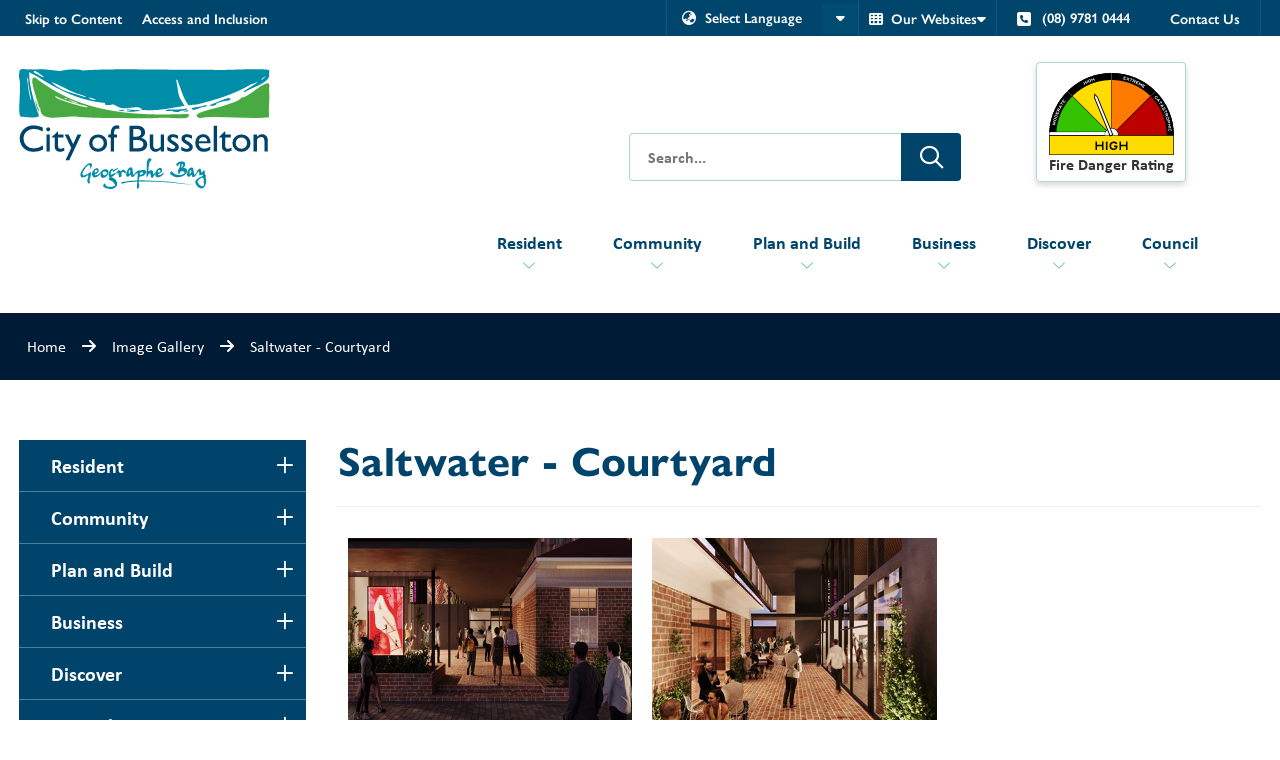

--- FILE ---
content_type: text/html; charset=utf-8
request_url: https://www.busselton.wa.gov.au/image-gallery/saltwater-courtyard/34
body_size: 244494
content:



<!--template-doctype-start-->
<!DOCTYPE html>
<!--template-doctype-end-->
<html lang="en" xmlns="http://www.w3.org/1999/xhtml">
<head><title>
	Saltwater - Courtyard &raquo; City of Busselton
</title>
    <!--template-header-start-->
    <meta charset="utf-8" /><meta name="viewport" content="width=device-width, initial-scale=1.0" /><meta http-equiv="X-UA-Compatible" content="IE=edge" /><link rel="shortcut icon" href="/Profiles/busselton/includes/images/favicon.ico" /><link rel="apple-touch-icon" href="/Profiles/busselton/includes/images/favicon.png" /><link href="https://cdn2.sparkcms.com.au/4x/font-awesome/v6/css/fontawesome-all.min.css" rel="stylesheet" /><link rel="stylesheet" href="https://use.typekit.net/mff0fue.css" /><link href="/profiles/busselton/Includes/CSS/Bootstrap.css" rel="stylesheet" /><link href="/profiles/busselton/Includes/CSS/Layout.css" rel="stylesheet" /><link href="/profiles/busselton/Includes/CSS/aEditor.css" rel="stylesheet" /><link href="/profiles/Shared/CSS/spark/slick.min.css" rel="stylesheet" /><link href="/profiles/Shared/CSS/spark/slick-theme.min.css" rel="stylesheet" /><link href="/profiles/busselton/Includes/CSS/CMS.css" rel="stylesheet" />
    
    <script src="/profiles/busselton/Includes/Scripts/spark-scripts/jquery-3.6.0.min.js"></script>
    <script src="/profiles/busselton/Includes/Scripts/spark-scripts/bundle.min.js"></script>
    
    
    <script src="https://kendo.cdn.telerik.com/2022.2.510/js/kendo.all.min.js"></script>
    <link href="https://kendo.cdn.telerik.com/2022.2.510/styles/kendo.common.min.css" rel="stylesheet" /><link href="https://kendo.cdn.telerik.com/2022.2.510/styles/kendo.default.min.css" rel="stylesheet" />
    <script src="/Search/Controls/Scripts/dist/searchSuggestions.min.js"></script>
    
    
    <script src="/profiles/busselton/Includes/Scripts/plugins/anchorific.min.js"></script>
    <script src="/profiles/busselton/Includes/Scripts/plugins/lightbox.min.js"></script>
    <script src="/profiles/busselton/Includes/Scripts/plugins/equalize.min.js"></script>
    <script src="/profiles/busselton/Includes/Scripts/plugins/jquery.smartmenus.min.js"></script>
    <script src="/profiles/busselton/Includes/Scripts/plugins/owl.carousel.min.js"></script>
    <script src="/profiles/busselton/Includes/Scripts/plugins/owl.carousel.thumbs.min.js"></script>
    <script src="/profiles/busselton/Includes/Scripts/plugins/imagesloaded.pkgd.min.js"></script>
    <script src="/profiles/busselton/Includes/Scripts/plugins/jquery-imagefill.min.js"></script>
    <script src="/profiles/busselton/Includes/Scripts/plugins/jquery.matchHeight.min.js"></script>
    <script src="/profiles/busselton/Includes/Scripts/plugins/jquery.fancybox.min.js"></script>
    <script src="/profiles/busselton/Includes/Scripts/plugins/mediaelement-and-player.min.js"></script>
    <script src="/profiles/busselton/Includes/Scripts/plugins/mediaelement-and-player-plugins.min.js"></script>
    <script src="/profiles/busselton/Includes/Scripts/plugins/wcag-utils.min.js"></script>
    <script src="/profiles/busselton/Includes/Scripts/plugins/js.cookie.min.js"></script>
    <script src="/profiles/busselton/Includes/Scripts/bins.min.js"></script>
    
    
    <!--template-header-end-->
    
<!-- Google Tag Manager -->
<script>(function(w,d,s,l,i){w[l]=w[l]||[];w[l].push({'gtm.start':
new Date().getTime(),event:'gtm.js'});var f=d.getElementsByTagName(s)[0],
j=d.createElement(s),dl=l!='dataLayer'?'&l='+l:'';j.async=true;j.src=
'https://www.googletagmanager.com/gtm.js?id='+i+dl;f.parentNode.insertBefore(j,f);
})(window,document,'script','dataLayer','GTM-NRMKGX5');</script>
<!-- End Google Tag Manager --></head>
<body>
    <!--search_ignore_begin-->
    <a href="#site-content" class="hidden" title="Skip to Content">Skip to Content</a>
    <form method="post" action="/image-gallery/saltwater-courtyard/34" onsubmit="javascript:return WebForm_OnSubmit();" id="form1">
<div class="aspNetHidden">
<input type="hidden" name="__EVENTTARGET" id="__EVENTTARGET" value="" />
<input type="hidden" name="__EVENTARGUMENT" id="__EVENTARGUMENT" value="" />
<input type="hidden" name="__VIEWSTATE" id="__VIEWSTATE" value="NttZaa8MMkpUxCYyXCS9IvWyrzzrE/twdpepXYhfBAjTyp3f940MWSr0K3/[base64]/GUVHVNL8A+78tXphZbcqi8aKRCzOfeNpM6bA0LuhkK7O3mIB6HrQvDTI92jnph1+DjyFanq/MQwpMveghwkxrGOeygn5Abi4Bhwoqz0vlCkoLkqkf1Q2fj10vL7FnAq8hOkNMXfuPhrU6VFxx2MVDY2sIqjgqG+AJCVrmb2KTm/REicwGxKED+h50QlG8W/5A1NyneMKib68JGhtbm95w6IJ3DkFFYDdCq/sgrNFFnSF/xtM8bJmotvfx0ntdQnGXTTjV+AbOtoFvgwLqf/Hkpmlyw+IpYcR1s4xzQWW78D225LrgwFsAPyXIp1guJG8ef9IkOfLn1LfRrezIMn8JhzYUQ4Ng698B/naf0PYAjWqfYco2Fr5nfsmf+JEgd4Q8SSSrTIC+WGcyWOMemtnut4hyG2jTewr+bKzej0paXkIFY0hQyqum1Z8axYbVyLM2iqbcv0jt7fv7viM5NwKLKx+26LMW01GTr8//SyaYQeAPbtjnH3i3W4Bgo17KCBIhp/HrNWKb4zpcGJUOL4b0z/Zaug2v2lbMitUeHay1+38HT8Sp2wQLwaSEo50CJ8Ns4VTpWom2JQpoW0JODyZycc6TbEliO2alD05bDc0DWE5DCCmA2IuAzDYhKwkdYlXzc2lScuU4/JecxVLBT0nW6YPp/B/ESlRS0YlYQzIYY3HK/HUy9o7QVR+HfVPSOZxKocunClSxtLjHYkOJpIFx/r7ilBrSRtvVI/Bj1f/BOgvRhJS+SLk252KkmN1aVF80NEFlHXpoUxBo7A7y3HZrMkON5JuRLruBtBe6OXHj+HubAK0ZC8AkFTvX5ka2ivKYi2ht2LT+hcAp8aBPXtz2dr8dv9ZV3gVRyqKTVRxKICX5LHMZDETl/GnIytwA+5CSs1tZ8EijraCdnc1/Bz84+VnrypbHA/1yd7u5fDseF4T60PQuM3yPIFbmWcoNfgOO0tv40Q85+2zfXS0Mgc1OoIw184DvlKsV46L18uJqJk+Y0Zrp/uXDQxOyUxCzO/SF8HLASYvjFrdWPTptguE1CNkrWY2wbv5isaJMvFXmkuv1GK34yy8UPUg1j1wgd+gBdDL4B+1Vc71BTqquVhTqjJW0fr0CX93NcgDPdDoXrlOM/262XFj+H3g1vPXjHaZqNEHmH6vAOuBCRNihGkP4+lWqG1ebvqzLU6XSQi7/mNCMx2ueKG85xBUj3MoxbKf7uzx5pmuCTJhA8HRB0tef6Rc0rEpctv17CcSj/mdIBnlnaUBg4O7++vJDG036uXVLmzsWtQBjLKeCQ2NEd8SRTMVw5xc/mrP3bdwMxBP9XRazaWhErU3ACTTO5lNVfu2n0JZyGYbA/[base64]/swUuKjeYhgaeDXJa3y8pdBq/Y6oIaAZwWzvXds2LAY+zIctZxZ/qjdZQVWC10LHO7/azqHga6ReIP2uK1wKn9iDs06y74z8ysCVhu+bwbQBaxHrANvioeVysSexys1h/8LzPjt4UPgrEcCFS0CFZQ17/KVdFQwTTzyhjrsjb3A8X7dHNA6EpC5YGup9oRCzj0l542p9zLVALc40+HYiPRCSuUZd8jIZ2J2lO6Q1zUgIbcsqlLtS79/DCaKae6jSyq7maoE/V+LR//CGI+r4bS7lTaGxS5KPbkqpgoi5ZX+qSsC/uMG03IUiIW0Fs2o88qXslHbB61Bqv5jfxp8BvMRoYh+Mw/K6ob2FVP7u/KchkCWejANvtirhgiq8LuXtG2YFDNq9HMXmcEbz81MHthfof+5nP55KL4LOvrL/mpNguYOhoL9JZmu3N5vW0/5hV1163sll1jcZ7uk+mR1NRUeQGkd8w0HoGlgYp/+qay0p6W0SUpEA2NSl+1AjjgDUAI6aN8JxQTcEiCfpji9wv/MvtKgiH8/fII5s1EYVAIJ2n49rTQ5pHt/CJLfe6HAf57D0W2de+J9KfBcKPRu8Boq+xCLkZHGODd+AmC198/HyO6DdVhTo1gfMnbME8jwpZrecA43QTgUILJgl3j8UYyiTDEL4/[base64]/RNbliFwoYjhLtXNIG1iAg8P7O9sS/VRPla1v2K1oFiWSJvsQPCwIRUghSo64rO1xFX00z7i6+df4iCNnPiN5EaJ7js4Dbr08rz9tn2DUm7mKC4tMw9tfPbUbBLPH4WzzFTavLHr+P/+K9tKb85fIBMQ4M8lYW/6C6zxh7q94aa4u8jSQVSvGgS5x4WnnJxXNjjqVMBWpbakmIIH6k8lrSlygts4nUS/ZxLr5kTi6UR1lY4Zn1g21GGH7ZOz923hX2FM2G2N71KOZMlU8G66lESuLtpccRa2pFKfi9yPO21WiZhcLctOOmxMd7jDPRj1npDMmOeOc0SltIky5SoN41QL0XXAjnn5m3jJZ9MmxJ9/7KZ5Gt+0F90hH89Q+4H9cRshIbekJOCwOMNnKoZ2Rxg0exdz/ZBc5AT8aH/m+sFyqZwlYua0rPSsyOICaxz7uyh714QbJ3aX9bsQrN+RIYvBLJsNA8sEjkZXCsV5EZHa8AQaU7yqR9fPtiFwtWCOm7tfZUuHngD3qZ+f4ntl/qcH6iEnpRbDlFobektBYA1EcQ/[base64]/WOhwzf0Bppr6Nui8I5xe2omxX4xtQli8Wwx+dFLbi+3i8NVd7hVuwC4ed2VSM/008+xaW9QwMvd9sQ1O18pJuKaweRtRdZb6mpCvURDTfDGqpXfBnTlCc9rLELfrFnnhQ+xqatbpPFYabWDYBZMEiEw/nzZmxLYH8CrgsDxVpSWJorPswEylee6j/9vBRO8y58u3HohzqK+TLvvqGPFl5A09jK2O1wzRWWGuFeI65RCZqUaspJkGiMmRyMcujBndUGAvnYPVfywXw3CyzhvQKGvqog19N+hjyH325Gp3j74G4kpOdNPtXqNrY4Uai4LsbJd2BTH0cFZaR3KhQvMm/YieLZSFdj4ib96UaMbIXYNKjw6lu80gH/[base64]/eX8IUOxSK3cU8w5slP4IV9RAjexVPK07bbU7JQ3lmkDnGv87F7Cj+Yb1We43VifNkHpV3wBlHujupHM2piXDnGG+eWJjCFyB33onwY8uzWIg//OfjjkHs+maVtMdS5hHu8lPVkJmgNuDe7adLy5z/[base64]/0aqKHgT/s5XxkdyIP5fLfMmgXgcqgvaZr39FNGFPosk/xuxPhfQJ2NOOUbL8WSKJxRORYtxFbLloL6eIAfXFEvm/65wWZiFGA+Tqt/asafEdBY5hOQdvri0PA6NVSYfL+/iXpPwAbA2YpwToC+MBfcm1wCsyyGN07Z1Et+/1vrM02HfIz2x4yNC9Rxpk2OqzcTK2lgI8lO1f9M2/tNCPny7Q/1J8KIHeLzbLPWx6EbINAvuDJ3sxa4YrV/yrvOaL+e9YoeMu9FcZrtz89avV+v7VRBYJGhKwhGbXZZe61PhUuA5gjU/Yg3hRnOqDVuQl98gGYOaIRmZqf3ncHXaA/[base64]/GEA3cmeD4bSnIEWaoei45nb7ARRSiU/sOXglagPElz/f04+OtDNQMTAjHlGXZUzg4HLFZw+PXcEqYNKZkkIvaQX8pOpAAR65uhxJKPGqKgw5zBXRQQaW3tnatJf+AjzSaPPDolItiY+FFNIMCgSO4j0HKV9tVDQuoMxfBOwiS3ItUws6NiNFi2XV+2bk/LC5M3+l3EE23KtN9URBc/W1mNtm02Sn53+x02r92YKotvmeEgYE/livtSA/6dVz5XFU9x1tJNX+C/TOSb+dLsSX7ajJVCeSiBJAM7AtzeY3NyhVPJ94EXFRONiVPe39cp/xGkKgiOjD23RNVk8ZCANVt4mekbP/b+TcZqqXN42JwHjafZQgvjJtNheFktuT2Zp926qX9OBix1j8NIRHbIX+VU5w/3bpwUMkRJasgYN/[base64]/scOo1xcUBUr7ptiYDAt6Qgdj5tmwCuo5gISoT6h3ALmW1MWTyumNFc13uSpRCY1tZWrq/9oiN8rEt0DeqHJh4tRW1PV3HDOeWRB5f0kzzkfoZ3cqaGC6bXdfKG8kaKm1Jk5PC5cjbgYt9du/WoPIZDILx8MMVQoJOU4CWJOZA7H4Gx0ZOs6RNnXbg4XH4/[base64]/oM5biDsAgKEhjUY6AbEOo0dV8+3gpN7GsnrhMCA74MHP1KJsDBYYZGYLlRtROIIPvJOjbrynqtDEtknfkSwzXUoc2l+sR900/YYKRseknI/0p9Mjr3x0Y9IXHr/2i6YHtA4JClOcUX9xziv00cLA3sOUF3XX4z7dbPGTQaPjQZOvXKvx1sRN7TDrXhWBwI+riN2CLeue3mqqF3E9pKRB/Kqbx6u31eo9Kz+vVz9bwITKA2XYybAanxlgC/N5cOoxbFYSmd8FGhmBLd9z6DM01dB9cysyGWe7KegzLjfSJvFlW5lncBEf0IM/pvTi561fDBi6SP8mP2n/kN0bmk9F/PTaddSgoIXegMm3NHU7CR0jZGztMFu1rvMpNhZESIZJMqS2E5cE2F5CRymC/qa7QOJh0NhZaVsvgKCfOb3uog9c6bQ3/fvjJenG5baAKAPT190oP7dJgUklYa4oyUE5Awx+CNJJP2DhOzlWBgpKhBOHi1/zF0Dt1SY/HPLKYQ1Fh6BRtcVcqnuRImReyH/[base64]/goCVCmq0chqBNP/nllw8BSTRiJA+9u6a43DoPS3dXAbrJzD83UArhm3NdaIsgH+X1HFqbd2ew69PJw2YP1I3JqlCvHI5JlmTDa1L45yXDiWBEVNkd5rkFO13XfZUEmR6In+NrI820TvKQYs61L43PRMT7pd2Dbg4Yxbr9ts+5VibmXbE1AIeyIpolWhGEibGcuQdib/8dTMWnNvkBSakmFJsyvF85gExfqAtdI0E1SSJiEf9UpU52XJCQSuWvP6cRzWvqIFIGw" />
</div>

<script type="text/javascript">
//<![CDATA[
var theForm = document.forms['form1'];
if (!theForm) {
    theForm = document.form1;
}
function __doPostBack(eventTarget, eventArgument) {
    if (!theForm.onsubmit || (theForm.onsubmit() != false)) {
        theForm.__EVENTTARGET.value = eventTarget;
        theForm.__EVENTARGUMENT.value = eventArgument;
        theForm.submit();
    }
}
//]]>
</script>


<script src="/WebResource.axd?d=pynGkmcFUV13He1Qd6_TZGb2CDIzS9I9h7m2l0uLu9NoWIM206ajBoWJd-TD7-WW3vDG8g2&amp;t=638901829900000000" type="text/javascript"></script>


<script src="/ScriptResource.axd?d=1HpV3OVB0CaEXoaafcqmhnD344aTr641yjoQjfCLNKX6FweIAliM3CUZ2tfZnG_AgSB-Eue088hqzeou9rD70M-p5eOT4aoF1B3OuKotioJzVqK3t92zk3ZRumt6WP0wCD7Uow2&amp;t=7f7f23e2" type="text/javascript"></script>
<script src="/bundles/MsAjaxJs?v=KpOQnMfBL49Czhpn-KYfZHo2O2vIoYd2h_QpL2Cfgnc1" type="text/javascript"></script>
<script src="/bundles/WebFormsJs?v=x39SmKORtgFTY6MXBL1M7nPzFXmb9tjYzjLdwIl84V81" type="text/javascript"></script>
<script src="/ScriptResource.axd?d=8u3ngCqoRB16IXgFyG-fdojGFYk2JImSO-wASzxjapVm4ItlYPoCSYLRWvzyxyJ7gZINQQ3zBPQWQraxanOT6x5psmNvpqZueg1yl38uOwBHkjwH0&amp;t=49151084" type="text/javascript"></script>
<script src="/ScriptResource.axd?d=07MnSMeHHM2vCqrtOnuyaehweCnCF3ptIKqVRpcm1BhJrmfI9P5MJI6cs7JxVTNHL1wrjlm5-V_Q3UHT4wqFGpO49BYH0NHWgE0cn5ykJofgRzyubaABL1hnUHDshLrUdg2Rbg2&amp;t=49151084" type="text/javascript"></script>
<script type="text/javascript">
//<![CDATA[
function WebForm_OnSubmit() {
if (typeof(ValidatorOnSubmit) == "function" && ValidatorOnSubmit() == false) return false;
return true;
}
//]]>
</script>

<div class="aspNetHidden">

	<input type="hidden" name="__VIEWSTATEGENERATOR" id="__VIEWSTATEGENERATOR" value="0ADF509F" />
	<input type="hidden" name="__EVENTVALIDATION" id="__EVENTVALIDATION" value="B9REYyoeptP9xGfxwET/2tlPu5+ZsYxk9gbCb1CWOCoFELt6pdJJCLRKirw4kBrGonNp24S0hXdkMV9pFb8XGx7vJRMHoKdyTyhbePUV+wSYNDaMySdgMOhRCPutMmhtLhC8z0Jkj8fKVf1BKu+hkVX6aNSIq6DZAjzxDlWRySyXF50gtzVfSe3WkSPXYL123UYl3o6/pe8HfoxSxZPuLQ9f2BK7N2l5qm0N1y9atmckV4aT4d9tMJVKRH3+L4zG6AIhH13onndGRQIv9L5+e5X824pZRp4lchiBiQo5a3vXlGiNdE50dB6+YHGLc+hz/+51fJPYGCDovKPpV3Z6mUAoaYg=" />
</div>
        <script type="text/javascript">
//<![CDATA[
Sys.WebForms.PageRequestManager._initialize('ctl00$ScriptManager1', 'form1', [], [], [], 90, 'ctl00');
//]]>
</script>

        <!--template-body-start-->
        

<header class="site-header">
    <div class="upper">
        <div class="container">
            <div class="left">
                <div class="">
                    <a class="btn btn-default" href="#site-content" title="Skip to Content"><span class="text">Skip to Content</span></a>
                </div>
                <div class="">
                    <a class="btn btn-default" href="/community/access-and-inclusion.aspx" target="_blank" title="Access and Inclusion"><span class="text">Access and Inclusion</span></a>
                </div>
                
            </div>
            <div class="right">
                <div class="translate">
                    
<div class="dropdown languages">
    <button type="button" class="btn btn-default dropdown-toggle" data-toggle="dropdown" aria-haspopup="true" aria-expanded="false"><span class="fas fa-globe-asia"></span>Select Language<span class="fas fa-caret-down"></span></button>
    <ul class="dropdown-menu" >
        <li><a title="English" href="javascript:void(120)" onclick="resetCookie('en');">English</a></li>
        <li><a title="French" href="javascript:void(10)" onclick="translateRedirect('fr');">French</a></li>
        <li><a title="German" href="javascript:void(11)" onclick="translateRedirect('de');">German</a></li>
        <li><a aria-label="Mandarin" title="Chinese (Simplified)" href="javascript:void(30)" onclick="translateRedirect('zh-CN');">Mandarin</a></li>
        <li><a title="Japanese" href="javascript:void(0)" onclick="translateRedirect('ja');">Japanese</a></li>
    </ul>
</div>


    <div id="google_translate_element" style="display: none;"></div>
    <script type="text/javascript" src="https://translate.google.com/translate_a/element.js?cb=googleTranslateElementInit"></script>
    <script type="text/javascript">
        function googleTranslateElementInit() {
            var l = 'en';
            new google.translate.TranslateElement({ pageLanguage: l, includedLanguages: 'en,de,fr,zh-CN,ja', layout: google.translate.TranslateElement.InlineLayout.SIMPLE }, 'dfg');
        }
        function resetCookie(lang) {
            document.cookie = 'googtrans="";-1; path=/';
            translateRedirect(lang);
        }
        function translateRedirect(lang) {
            redirectPage("#googtrans(" + lang + ")");
        }

        function redirectPage(q) {
            var curUrl = document.location.protocol + "//" + document.location.hostname + document.location.pathname;
            if (document.location.port != 80 || document.location.port != 443) {
                curUrl = document.location.protocol + "//" + document.location.hostname + ":" + document.location.port + document.location.pathname;
            }
            if (q != '') {
                window.location = curUrl + q;
            }
            else {
                window.location = curUrl;
            }

            window.location.reload();
        }
    </script>

                </div>
                <div class="dropdown our-sites">
                    <button type="button" class="btn btn-default dropdown-toggle" id="dropdownMenu1" data-toggle="dropdown" aria-haspopup="true" aria-expanded="false"><span class="fa fa-th pr-8"></span>Our Websites<span class="fas fa-caret-down"></span></button>
                    <ul class="dropdown-menu" aria-labelledby="dropdownMenu1">
                        <li><a href="https://www.busseltonculturalprecinct.com.au/" title="View the usselton Cultural Precinct website" target="_blank" rel="nofollow">Busselton Cultural Precinct</a></li>
                        <li><a href="https://www.busseltonjetty.com.au/" title="View the Busselton Jetty website" target="_blank" rel="nofollow">Busselton Jetty</a></li>
                        <li><a href="https://www.busseltonleisurecentres.com.au/" title="View the Busselton Leisure Centres website" target="_blank" rel="nofollow">Busselton Leisure Centres</a></li>
                        <li><a href="https://www.busseltonlibraries.com.au/" title="View the Busselton Libraries website" target="_blank" rel="nofollow">Busselton Libraries</a></li>
                        <li><a href="https://www.busseltonmargaretriverairport.com.au/" title="View the Busselton-Margaret River Airport website" target="_blank" rel="nofollow">Busselton-Margaret River Airport</a></li>
                        <li><a href="https://www.margaretriver.com/" title="View the Margaret River Region website" target="_blank" rel="nofollow">Margaret River Region</a></li>
                        <li><a href="https://www.saltwaterbusselton.com.au/" title="Visit Saltwater Busselton" target="_blank" rel="nofollow">Saltwater Busselton</a></li>
                        <li><a href="http://bassca.asn.au/" title="View the Sugito Sister City website" target="_blank" rel="nofollow">Sugito Sister City</a></li>
                        <li><a href="https://yoursay.busselton.wa.gov.au/" title="View the Your Say Busselton website" target="_blank" rel="nofollow">Your Say Busselton</a></li>
                    </ul>
                </div>
                <div class="contact">

                    <a class="btn btn-default" aria-label="(08) 9781 0444" href="tel:0897810444" title="Call the City of Busselton"><span class="fas fa-phone-square"></span><span class="text">(08) 9781 0444</span></a>
                </div>
                <div class="social-follow">
                    <a class="btn btn-default" href="/council/contact-us.aspx" targt="_blank" title="Contact us"><span class="text">Contact Us</span></a>
                </div>
            </div>
        </div>
    </div>
    <div class="lower">
        <div class="container">
            <div class="logo">
                <a href="/">
                    <img src="/profiles/busselton/Includes/Images/busso-logo.svg" alt="City of Busselton" width="182" height="83" /></a>
            </div>
            <div class="fire-wrapper">
                

<div class="fire-rating">
    <article class="col-fireratings">
        <a href="/resident/fire-and-emergency-services/permits-and-burning-information.aspx" title="View Permits and Burning Information">
            <div class="rating high"></div>
        </a>
    </article>
    <span>Fire Danger Rating</span>
</div>

            </div>
            <div id="mobile-navbar">
                <ul>
                    <li class="btn-search">
                        <a href="javascript:void(0)" id="btn-search">Search <span class="spark-icon fa fa-search"></span></a>
                    </li>
                    <li>
                        <a href="javascript:void(3)" id="btn-menu">Menu <span class="spark-icon fa fa-bars"></span></a>
                    </li>
                </ul>
            </div>
            <div class="header-components">

                <div class="search">
                    

<div class="search-wrapper">
    <div class="search-box">
        <span>
            <input name="searchInputHeader" placeholder="Search..." aria-label="Website Search" class="search-input ac_input input-search-control" autocomplete="off" />
            <input value="&#xf002;" tabindex="0" class="btn-search-control search-btn fa" type="button"  aria-label="Search Button" />
        </span>
    </div>
</div>

                </div>
            </div>
            <nav class="site-menu">
                <ul id="nav-top" class="sm sm-simple" aria-label="Website menu"><li><a title="Resident" href="/resident">Resident</a><ul><li><a title="Resident - Animals and Pets" href="/resident/animals-and-pets">Animals and Pets</a><ul><li><a title="Resident - Animals and Pets - Cat Information" href="/resident/animals-and-pets/cat-information.aspx">Cat Information</a></li><li><a title="Resident - Animals and Pets - Dog Information" href="/resident/animals-and-pets/dog-information.aspx">Dog Information</a></li><li><a title="Resident - Animals and Pets - Dog Exercise Areas" href="/resident/animals-and-pets/dog-exercise-areas.aspx">Dog Exercise Areas</a></li><li><a title="Resident - Animals and Pets - Horse Information" href="/resident/animals-and-pets/horse-information.aspx">Horse Information</a></li><li><a title="Resident - Animals and Pets - Impounded Pets" href="/resident/animals-and-pets/impounded-pets.aspx">Impounded Pets</a></li><li><a title="Resident - Animals and Pets - Lost and Straying Animals" href="/resident/animals-and-pets/lost-and-straying-animals.aspx">Lost and Straying Animals</a></li><li><a title="Resident - Animals and Pets - Wildlife and Sharks" href="/resident/animals-and-pets/wildlife-and-sharks.aspx">Wildlife and Sharks</a></li><li><a title="Resident - Animals and Pets - Yellow Dog Campaign" href="/resident/animals-and-pets/yellow-dog-campaign.aspx">Yellow Dog Campaign</a></li></ul></li><li><a title="Resident - Waste and Recycling" href="/resident/waste-and-recycling">Waste and Recycling</a><ul><li><a title="Resident - Waste and Recycling - Bin Collections" href="/resident/waste-and-recycling/bin-collections.aspx">Bin Collections</a></li><li><a title="Resident - Waste and Recycling - Waste Facilities and Tip Passes" href="/resident/waste-and-recycling/waste-facilities-and-tip-passes.aspx">Waste Facilities and Tip Passes</a></li><li><a title="Resident - Waste and Recycling - Sorting Your Waste" href="/resident/waste-and-recycling/sorting-your-waste.aspx">Sorting Your Waste</a></li><li><a title="Resident - Waste and Recycling - Reuse Shop" href="/resident/waste-and-recycling/reuse-shop.aspx">Reuse Shop</a></li><li><a title="Resident - Waste and Recycling - Waste Education" href="/resident/waste-and-recycling/waste-education.aspx">Waste Education</a></li><li><a title="Resident - Waste and Recycling - Container Deposit Scheme" href="/resident/waste-and-recycling/container-deposit-scheme.aspx">Container Deposit Scheme</a></li><li><a title="Resident - Waste and Recycling - Litter and Illegal Dumping" href="/resident/waste-and-recycling/litter-and-illegal-dumping.aspx">Litter and Illegal Dumping</a></li><li><a title="Resident - Waste and Recycling - Dump Points" href="/resident/waste-and-recycling/dump-points.aspx">Dump Points</a></li></ul></li><li><a title="Resident - Public Health and Safety" href="/resident/public-health-and-safety">Public Health and Safety</a><ul><li><a title="Resident - Public Health and Safety - Health FAQs" href="/resident/public-health-and-safety/health-faqs.aspx">Health FAQs</a></li><li><a title="Resident - Public Health and Safety - Mosquito Control" href="/resident/public-health-and-safety/mosquito-control.aspx">Mosquito Control</a></li><li><a title="Resident - Public Health and Safety - Waste Water" href="/resident/public-health-and-safety/waste-water.aspx">Waste Water</a></li><li><a title="Resident - Public Health and Safety - Community Safety and Graffiti" href="/resident/public-health-and-safety/community-safety-and-graffiti-prevention.aspx">Community Safety and Graffiti</a></li><li><a title="Resident - Public Health and Safety - Rendezvous Road Groundwater Contamination" href="/resident/public-health-and-safety/rendezvous-road.aspx">Rendezvous Road Groundwater Contamination</a></li><li><a title="Resident - Public Health and Safety - Dunsborough Waste Facility - Contaminated Site Investigations" href="/resident/public-health-and-safety/dunsborough-waste-facility-contaminated-site-investigations.aspx">Dunsborough Waste Facility - Contaminated Site Investigations</a></li></ul></li><li><a title="Resident - Fire and Emergency Services" href="/resident/fire-and-emergency-services">Fire and Emergency Services</a><ul><li><a title="Resident - Fire and Emergency Services - Emergency Incidents and Warnings" target="_blank" href="https://www.emergency.wa.gov.au/">Emergency Incidents &amp; Warnings</a></li><li><a title="Resident - Fire and Emergency Services - Fire and Emergency Management" href="/resident/fire-and-emergency-services/fire-and-emergency-management-information.aspx">Fire and Emergency Management</a></li><li><a title="Resident - Fire and Emergency Services - Permits and Burning Information" href="/resident/fire-and-emergency-services/permits-and-burning-information.aspx">Permits and Burning Information</a></li><li><a title="Resident - Fire and Emergency Services - Bushfire Risk Reduction Notice" href="/bushfire-risk-reduction-notice">Bushfire Risk Reduction Notice</a></li><li><a title="Resident - Fire and Emergency Services - Bushfire Mitigation" href="/resident/fire-and-emergency-services/bushfire-mitigation.aspx">Bushfire Mitigation</a></li><li><a title="Resident - Fire and Emergency Services - Emergency Management" href="/resident/fire-and-emergency-services/emergency-management.aspx">Emergency Management</a></li><li><a title="Resident - Fire and Emergency Services - SMS Notification for Harvest and Vehicle Movement Bans" href="/resident/fire-and-emergency-services/sms-notification-for-.aspx">SMS Notification for Harvest and Vehicle Movement Bans</a></li><li><a title="Resident - Fire and Emergency Services - Bushfire Ready Groups and Volunteers" href="/resident/fire-and-emergency-services/bushfire-ready-groups-and-volunteers.aspx">Bushfire Ready Groups and Volunteers</a></li></ul></li><li><a title="Resident - Environment" href="/resident/environment">Environment</a><ul><li><a title="Resident - Environment - Plants and Animals" href="/resident/environment/plants-and-animals">Plants and Animals</a><ul><li><a title="Environment - Plants and Animals - Native Flora and Fauna" href="/resident/environment/plants-and-animals/native-flora-and-fauna.aspx">Native Flora and Fauna</a></li><li><a title="Environment - Plants and Animals - Environmental Values" href="/resident/environment/plants-and-animals/environmental-values.aspx">Environmental Values</a></li><li><a title="Environment - Plants and Animals - Attracting Bees and Native Insects" href="/resident/environment/plants-and-animals/attracting-bees-and-native-insects-to-your-garden.aspx">Attracting Bees and Native Insects</a></li><li><a title="Environment - Plants and Animals - Weeds" href="/resident/environment/plants-and-animals/weeds.aspx">Weeds</a></li><li><a title="Environment - Plants and Animals - Feral Animals and Pests" href="/resident/environment/plants-and-animals/feral-animals.aspx">Feral Animals and Pests</a></li></ul></li><li><a title="Resident - Environment - Bushcare" href="/resident/environment/bushcare">Bushcare</a><ul><li><a title="Environment - Bushcare - Reserves" href="/resident/environment/bushcare/bushcare.aspx">Reserves</a></li><li><a title="Environment - Bushcare - Dieback" href="/resident/environment/bushcare/dieback.aspx">Dieback</a></li><li><a title="Environment - Bushcare - Biodiversity Incentive Strategy" href="/resident/environment/bushcare/biodiversity-incentive-strategy.aspx">Biodiversity Incentive Strategy</a></li></ul></li><li><a title="Resident - Environment - Wetlands and Waterways" href="/resident/environment/wetlands-and-waterways.aspx">Wetlands and Waterways</a><ul><li><a title="Environment - Wetlands and Waterways - Lower Vasse River Management" href="/resident/environment/wetlands-and-waterways/lower-vasse-river-management.aspx">Lower Vasse River Management</a></li><li><a title="Environment - Wetlands and Waterways - Working Together on Waterway Management" href="/resident/environment/wetlands-and-waterways/working-together-on-waterway-management.aspx">Working Together on Waterway Management</a></li></ul></li><li><a title="Resident - Environment - Climate Change" href="/resident/environment/climate-change.aspx">Climate Change</a></li><li><a title="Resident - Environment - Get Involved" href="/resident/environment/get-involved">Get Involved</a><ul><li><a title="Environment - Get Involved - Friends of Reserves Groups" href="/resident/environment/get-involved/friends-of-reserves-groups.aspx">Friends of Reserves Groups</a></li><li><a title="Environment - Get Involved - Environmental Reference Group" href="/resident/environment/get-involved/environmental-reference-group.aspx">Environmental Reference Group</a></li></ul></li><li><a title="Resident - Environment - What to Plant in My Garden" href="/resident/environment/what-to-plant-in-my-garden.aspx">What to Plant in My Garden</a></li><li><a title="Resident - Environment - Coastal Management" href="/resident/environment/coastal-management.aspx">Coastal Management</a><ul><li><a title="Environment - Coastal Management - Busselton Wave Buoy Network" href="/resident/environment/coastal-management/busselton-wave-buoy-network.aspx">Busselton Wave Buoy Network</a></li></ul></li><li><a title="Resident - Environment - Weather Stations" href="/resident/environment/weather-stations.aspx">Weather Stations</a></li></ul></li><li><a title="Resident - Works Around Your Neighbourhood" href="/resident/works-around-your-neighbourhood.aspx">Works Around Your Neighbourhood</a></li><li><a title="Resident - New Residents" href="/resident/new-residents">New Residents</a></li><li><a title="Resident - Transport and Parking" href="/resident/transport-and-parking">Transport and Parking</a><ul><li><a title="Resident - Transport and Parking - Parking" href="/resident/transport-and-parking/parking-around-town.aspx">Parking</a></li><li><a title="Resident - Transport and Parking - Off Road Vehicles" href="/resident/transport-and-parking/off-road-vehicles.aspx">Off Road Vehicles</a></li><li><a title="Resident - Transport and Parking - Abandoned Vehicles" href="/resident/transport-and-parking/abandoned-vehicles.aspx">Abandoned Vehicles</a></li><li><a title="Resident - Transport and Parking - Restricted Access Vehicles" href="/resident/transport-and-parking/restricted-access-vehicles.aspx">Restricted Access Vehicles</a></li><li><a title="Resident - Transport and Parking - e-scooters" href="/resident/transport-and-parking/escooters.aspx">e-scooters</a></li></ul></li><li><a title="Resident - Citizenship Ceremonies" href="/resident/citizenship-ceremonies">Citizenship Ceremonies</a></li><li><a title="Resident - Property Services" href="/resident/property-services.aspx">Property Services</a></li><li><a title="Resident - Port Geographe" href="/resident/port-geographe">Port Geographe</a></li><li><a title="Resident - Locke Estate" href="/resident/locke-estate.aspx">Locke Estate</a></li></ul></li><li><a title="Community" href="/community">Community</a><ul><li><a title="Community - Parks Facilities and Venues" href="/community/parks-facilities-and-venues">Parks, Facilities and Venues</a><ul><li><a title="Community - Parks Facilities and Venues - Indoor Venues for Hire" href="/community/parks-facilities-and-venues/indoor-venues-for-hire">Indoor Venues for Hire</a><ul><li><a title="Parks Facilities and Venues - Indoor Venues for Hire - Saltwater" target="_blank" href="https://www.saltwaterbusselton.com.au/">Saltwater</a></li><li><a title="Parks Facilities and Venues - Indoor Venues for Hire - Undalup Room" href="/community/parks-facilities-and-venues/indoor-venues-for-hire/undalup-room.aspx">Undalup Room</a></li><li><a title="Parks Facilities and Venues - Indoor Venues for Hire - Youth and Community Activities Building" href="/community/parks-facilities-and-venues/indoor-venues-for-hire/youth-community-activities-building.aspx">Youth and Community Activities Building</a></li><li><a title="Parks Facilities and Venues - Indoor Venues for Hire - Community Resource Centre" href="/community/parks-facilities-and-venues/indoor-venues-for-hire/community-resource-centre.aspx">Community Resource Centre</a></li><li><a title="Parks Facilities and Venues - Indoor Venues for Hire - High Street Hall" href="/community/parks-facilities-and-venues/indoor-venues-for-hire/high-street-hall.aspx">High Street Hall</a></li><li><a title="Parks Facilities and Venues - Indoor Venues for Hire - Yallingup Hall" href="/community/parks-facilities-and-venues/indoor-venues-for-hire/yallingup-hall.aspx">Yallingup Hall</a></li><li><a title="Parks Facilities and Venues - Indoor Venues for Hire - Churchill Park Hall" href="/community/parks-facilities-and-venues/indoor-venues-for-hire/churchill-park-hall.aspx">Churchill Park Hall</a></li><li><a title="Parks Facilities and Venues - Indoor Venues for Hire - Yoongarillup Hall" href="/community/parks-facilities-and-venues/indoor-venues-for-hire/yoongarillup-hall.aspx">Yoongarillup Hall</a></li><li><a title="Parks Facilities and Venues - Indoor Venues for Hire - Rural Community Halls" href="/community/parks-facilities-and-venues/indoor-venues-for-hire/rural-community-halls.aspx">Rural Community Halls</a></li><li><a title="Parks Facilities and Venues - Indoor Venues for Hire - Busselton Cultural Precinct" target="_blank" href="https://www.busseltonculturalprecinct.com.au/venues">Busselton Cultural Precinct</a></li></ul></li><li><a title="Community - Parks Facilities and Venues - Public Open Spaces" href="/community/parks-facilities-and-venues/public-open-spaces.aspx">Public Open Spaces</a></li><li><a title="Community - Parks Facilities and Venues - Cemeteries" href="/community/parks-facilities-and-venues/cemeteries.aspx">Cemeteries</a></li><li><a title="Community - Parks Facilities and Venues - Busselton Library" href="/community/parks-facilities-and-venues/busselton-library.aspx">Busselton Library</a></li><li><a title="Community - Parks Facilities and Venues - Dunsborough Library" href="/community/parks-facilities-and-venues/dunsborough-library.aspx">Dunsborough Library</a></li></ul></li><li><a title="Community - Sport and Recreation" href="/community/sport-and-recreation">Sport and Recreation</a><ul><li><a title="Community - Sport and Recreation - Club Development" href="/community/sport-and-recreation/club-development.aspx">Club Development</a></li><li><a title="Community - Sport and Recreation - Outdoor Exercise Permits" href="/community/sport-and-recreation/outdoor-exercise-permits.aspx">Outdoor Exercise Permits</a></li><li><a title="Community - Sport and Recreation - Walk Bike Hike and Discover" href="/community/sport-and-recreation/walk-bike-hike-and-discover.aspx">Walk, Bike, Hike and Discover</a></li><li><a title="Community - Sport and Recreation - Geographe Leisure Centre (GLC)" href="/community/sport-and-recreation/geographe-leisure-centre.aspx">Geographe Leisure Centre (GLC)</a></li><li><a title="Community - Sport and Recreation - Naturaliste Community Centre (NCC)" href="/community/sport-and-recreation/naturaliste-community-centre.aspx">Naturaliste Community Centre (NCC)</a></li><li><a title="Community - Sport and Recreation - Busselton Skate Park" href="/community/sport-and-recreation/busselton-skate-park.aspx">Busselton Skate Park</a></li><li><a title="Community - Sport and Recreation - Dunsborough Skate Park" href="/community/sport-and-recreation/dunsborough-skate-park.aspx">Dunsborough Skate Park</a></li><li><a title="Community - Sport and Recreation - Sporting Ground Hire" href="/community/sport-and-recreation/sporting-ground-hire.aspx">Sporting Ground Hire</a></li><li><a title="Community - Sport and Recreation - Funding for Sporting Clubs and Associations" href="/community/sport-and-recreation/funding-for-sporting-clubs-associations.aspx">Funding for Sporting Clubs &amp; Associations</a></li><li><a title="Community - Sport and Recreation - Sport and Recreation Facilities Strategy 2020-2030" href="/community/sport-and-recreation/sport-and-recreation-facilities-strategy-2020-2030.aspx">Sport and Recreation Facilities Strategy 2020-2030</a></li><li><a title="Community - Sport and Recreation - Sports Awards" href="/community/sport-and-recreation/sports-awards.aspx">Sports Awards</a></li></ul></li><li><a title="Community - Family and Children" href="/community/family-and-children">Family and Children</a><ul><li><a title="Community - Family and Children - Children and Family Activities" href="/community/family-and-children/school-holiday-activities.aspx">Children and Family Activities</a></li><li><a title="Community - Family and Children - Busselton Libraries" target="_blank" href="https://www.busseltonlibraries.com.au/kids/">Busselton Libraries</a></li><li><a title="Community - Family and Children - KidSport" href="/community/family-and-children/kidsport.aspx">KidSport</a></li></ul></li><li><a title="Community - Youth" href="/community/youth">Youth</a><ul><li><a title="Community - Youth - SHIFT Youth Crew" href="/community/youth/shift-youth-crew.aspx">SHIFT Youth Crew</a></li><li><a title="Community - Youth - Busselton Foreshore Youth Precinct" href="/community/youth/youth-spaces-and-programs.aspx">Busselton Foreshore Youth Precinct</a></li><li><a title="Community - Youth - Dunsborough Youth Precinct" href="/community/youth/community.aspx">Dunsborough Youth Precinct</a></li><li><a title="Community - Youth - Youth Programs" href="/community/youth/youth-programs.aspx">Youth Programs</a></li><li><a title="Community - Youth - Youth Contacts" href="/community/youth/youth-contacts.aspx">Youth Contacts</a></li><li><a title="Community - Youth - Mental Health Resources" href="/community/youth/mental-health.aspx">Mental Health Resources</a></li></ul></li><li><a title="Community - Aboriginal Culture" href="/community/aboriginal-culture">Aboriginal Culture</a></li><li><a title="Community - Seniors" href="/community/seniors">Seniors</a><ul><li><a title="Community - Seniors - Active Seniors" href="/community/seniors/active-seniors.aspx">Active Seniors</a></li><li><a title="Community - Seniors - Digital Seniors" target="_blank" href="https://www.busseltonlibraries.com.au/your-library/digital-seniors/">Digital Seniors</a></li><li><a title="Community - Seniors - Home Library Service" target="_blank" href="https://www.busseltonlibraries.com.au/your-library/services/home-library-service/">Home Library Service</a></li><li><a title="Community - Seniors - Busselton Senior Citizens Centre" target="_blank" href="https://www.bscc.net.au/">Busselton Senior Citizens Centre</a></li><li><a title="Community - Seniors - Support for Seniors" href="/community/seniors/support-for-seniors.aspx">Support for Seniors</a></li><li><a title="Community - Seniors - Community Housing for Seniors" href="/community/seniors/community-housing-for-seniors.aspx">Community Housing for Seniors</a></li><li><a title="Community - Seniors - Our Centenarians" href="/community/seniors/our-centenarians.aspx">Our Centenarians</a></li></ul></li><li><a title="Community - Access and Inclusion" href="/community/access-and-inclusion.aspx">Access and Inclusion</a></li><li><a title="Community - Groups and Organisations" href="/community/groups-and-organisations">Groups and Organisations</a><ul><li><a title="Community - Groups and Organisations - Volunteering" href="/community/groups-and-organisations/volunteering.aspx">Volunteering</a></li><li><a title="Community - Groups and Organisations - My Community Directory" href="/community/groups-and-organisations/my-community-directory.aspx">My Community Directory</a></li></ul></li><li><a title="Community - Community Funding and Grants" href="/community/community-funding-and-grants">Community Funding and Grants</a><ul><li><a title="Community - Community Funding and Grants - Minor Donations Program" href="/community/community-funding-and-grants/minor-donations-program.aspx">Minor Donations Program</a></li><li><a title="Community - Community Funding and Grants - Event Sponsorship Program" href="/community/community-funding-and-grants/event-sponsorship-programme.aspx">Event Sponsorship Program</a></li><li><a title="Community - Community Funding and Grants - Community Assistance Program" href="/community/community-funding-and-grants/community-assistance-program.aspx">Community Assistance Program</a></li><li><a title="Community - Community Funding and Grants - You Choose Program" target="_blank" href="https://yoursay.busselton.wa.gov.au/youchoose">You Choose Program</a></li><li><a title="Community - Community Funding and Grants - Economic Development and Marketing Grants Program" href="/community/community-funding-and-grants/economic-development-and-marketing-grants-program.aspx">Economic Development and Marketing Grants Program</a></li><li><a title="Community - Community Funding and Grants - Busselton-Sugito Sister City Grant Funding Program" href="/community/community-funding-and-grants/busselton-sugito-sister-city-grant-funding-program.aspx">Busselton-Sugito Sister City Grant Funding Program</a></li></ul></li><li><a title="Community - Busselton War Memorial" href="/community/war-memorial-relocation.aspx">Busselton War Memorial</a></li><li><a title="Community - Community Development Plan" href="/community/community-development-plan">Community Development Plan</a></li></ul></li><li><a title="Plan and Build" href="/plan-and-build">Plan and Build</a><ul><li><a title="Plan and Build - Develop My Property" href="/plan-and-build/develop-my-property">Develop My Property</a><ul><li><a title="Plan and Build - Develop My Property - Where to Start" href="/plan-and-build/plan-and-build-my-property/where-to-start.aspx">Where to Start</a></li><li><a title="Plan and Build - Develop My Property - Development Type" href="/plan-and-build/plan-and-build-my-property/development-type.aspx">Development Type</a></li><li><a title="Plan and Build - Develop My Property - How to Apply" href="/plan-and-build/plan-and-build-my-property/how-to-apply.aspx">How to Apply</a></li><li><a title="Plan and Build - Develop My Property - Completing Your Project" href="/plan-and-build/plan-and-build-my-property/completing-your-project.aspx">Completing Your Project</a></li></ul></li><li><a title="Plan and Build - Build on My Property" href="/plan-and-build/build-on-my-property">Build on My Property</a><ul><li><a title="Plan and Build - Build on My Property - Building an Ancillary Dwelling or Granny Flat" href="/plan-and-build/build-on-my-property/building-an-ancillary-dwelling-or-granny-flat.aspx">Building an Ancillary Dwelling or Granny Flat</a></li><li><a title="Plan and Build - Build on My Property - Building a Commercial Fit-out" href="/plan-and-build/build-on-my-property/building-a-commercial-fit-out.aspx">Building a Commercial Fit-out</a></li><li><a title="Plan and Build - Build on My Property - Building a Fence or Retaining Wall" href="/plan-and-build/build-on-my-property/building-a-fence-or-retaining-wall.aspx">Building a Fence or Retaining Wall</a></li><li><a title="Plan and Build - Build on My Property - Building a Garage or Carport" href="/plan-and-build/build-on-my-property/building-a-garage-or-carport.aspx">Building a Garage or Carport</a></li><li><a title="Plan and Build - Build on My Property - Building a Patio Pergola Vergola or Shade Sail" href="/plan-and-build/build-on-my-property/building-a-patio-pergola-vergola-or-shade-sail.aspx">Building a Patio, Pergola, Vergola or Shade Sail</a></li><li><a title="Plan and Build - Build on My Property - Building a Residential Dwelling Renovations and Additions" href="/plan-and-build/build-on-my-property/building-a-residential-dwelling-or-renovations-and-additions.aspx">Building a Residential Dwelling, Renovations and Additions</a></li><li><a title="Plan and Build - Build on My Property - Building a Shed or Outbuilding" href="/plan-and-build/build-on-my-property/building-a-shed-or-outbuilding.aspx">Building a Shed or Outbuilding</a></li><li><a title="Plan and Build - Build on My Property - Building a Swimming Pool and Spa" href="/plan-and-build/build-on-my-property/building-a-swimming-pool-and-spa.aspx">Building a Swimming Pool and Spa</a></li><li><a title="Plan and Build - Build on My Property - Retrospective Building Application" href="/plan-and-build/build-on-my-property/retrospective-building-application.aspx">Retrospective Building Application</a></li><li><a title="Plan and Build - Build on My Property - Demolition Applications" href="/plan-and-build/build-on-my-property/demolition-applications.aspx">Demolition Applications</a></li><li><a title="Plan and Build - Build on My Property - Occupancy Permit" href="/plan-and-build/build-on-my-property/occupancy-permit.aspx">Occupancy Permit</a></li><li><a title="Plan and Build - Build on My Property - Building Plan Search Request" href="/plan-and-build/build-on-my-property/building-plan-search-request.aspx">Building Plan Search Request</a></li></ul></li><li><a title="Plan and Build - Planning and Building Resources" href="/plan-and-build/planning-and-building-resources">Planning and Building Resources</a><ul><li><a title="Plan and Build - Planning and Building Resources - Development Enquiries" href="/plan-and-build/planning-and-building-resources/information-sheets.aspx">Development Enquiries</a></li><li><a title="Plan and Build - Planning and Building Resources - Planning Checklists Forms and Fees" href="/plan-and-build/planning-and-building-resources/planning-checklists-forms-fees.aspx">Planning Checklists, Forms &amp; Fees</a></li><li><a title="Plan and Build - Planning and Building Resources - The Rules - Legislation and Documents" href="/plan-and-build/planning-and-building-resources/the-rules-legislation-and-documents.aspx">The Rules - Legislation and Documents</a></li><li><a title="Plan and Build - Planning and Building Resources - Applications Issued Determined and Lodged" href="/plan-and-build/planning-and-building-resources/applications-issued-determined-lodged">Applications Issued, Determined and Lodged</a></li></ul></li><li><a title="Plan and Build - Streets Roads and Verges" href="/plan-and-build/streets-roads-and-verges">Streets, Roads and Verges</a><ul><li><a title="Plan and Build - Streets Roads and Verges - Verges and Trees" href="/plan-and-build/streets-roads-and-verges/greening-your-street.aspx">Verges and Trees</a></li><li><a title="Plan and Build - Streets Roads and Verges - Crossovers" href="/plan-and-build/streets-roads-and-verges/crossovers.aspx">Crossovers</a></li><li><a title="Plan and Build - Streets Roads and Verges - Rural Numbering" href="/plan-and-build/streets-roads-and-verges/rural-numbering.aspx">Rural Numbering</a></li></ul></li><li><a title="Plan and Build - Short Stay Accommodation" href="/plan-and-build/short-stay-accommodation">Short Stay Accommodation</a><ul><li><a title="Plan and Build - Short Stay Accommodation - Unhosted Short-Term Rental Accommodation Regulatory Framework" href="/plan-and-build/short-stay-accommodation/unhosted-short-term-rental-accommodation-regulatory-framework.aspx">Unhosted Short-Term Rental Accommodation Regulatory Framework</a></li><li><a title="Plan and Build - Short Stay Accommodation - Caravan Park Development" href="/plan-and-build/short-stay-accommodation/caravan-parks.aspx">Caravan Park Development</a></li></ul></li><li><a title="Plan and Build - Mapping Services" href="/plan-and-build/mapping-services">Mapping Services</a><ul><li><a title="Plan and Build - Mapping Services - Online Property Maps" target="_blank" href="https://cob.spatial.t1cloud.com/spatial/intramaps/?configId=e8bd0f8d-7007-483f-9188-5c33f346717e&amp;project=Public">Online Property Maps</a></li><li><a title="Plan and Build - Mapping Services - Maps and Resources" href="/plan-and-build/mapping-services/maps-and-resources.aspx">Maps and Resources</a></li></ul></li><li><a title="Plan and Build - Urban Planning" href="/plan-and-build/urban-planning">Urban Planning</a><ul><li><a title="Plan and Build - Urban Planning - Local Planning Scheme and Strategy" href="/plan-and-build/urban-planning/local-planning-scheme-and-strategy.aspx">Local Planning Scheme and Strategy</a></li><li><a title="Plan and Build - Urban Planning - Scheme Amendments" href="/plan-and-build/urban-planning/scheme-amendments.aspx">Scheme Amendments</a></li><li><a title="Plan and Build - Urban Planning - Planning Our Town Centres" href="/plan-and-build/urban-planning/planning-our-town-centres.aspx">Planning Our Town Centres</a></li><li><a title="Plan and Build - Urban Planning - Structure Plans and Local Development Plans" href="/plan-and-build/urban-planning/structure-plans-and-local-development-plans.aspx">Structure Plans and Local Development Plans</a></li><li><a title="Plan and Build - Urban Planning - Development Contributions" href="/plan-and-build/urban-planning/coastal-planning.aspx">Development Contributions</a></li><li><a title="Plan and Build - Urban Planning - Coastal Planning and Management" href="/plan-and-build/urban-planning/coastal-management.aspx">Coastal Planning and Management</a><ul><li><a title="Urban Planning - Coastal Planning and Management - Interim Coastal Erosion Modelling Maps" href="/plan-and-build/urban-planning/coastal-planning-and-management/interim-coastal-erosion-modelling-maps.aspx">Interim Coastal Erosion Modelling Maps</a></li></ul></li></ul></li><li><a title="Plan and Build - Subdivision" href="/plan-and-build/subdivision.aspx">Subdivision</a></li><li><a title="Plan and Build - Swimming Pools" href="/plan-and-build/swimming-pools.aspx">Swimming Pools</a></li><li><a title="Plan and Build - Compliance" href="/plan-and-build/compliance.aspx">Compliance</a></li><li><a title="Plan and Build - Development Assessment Panels" href="/plan-and-build/development-assessment-panels.aspx">Development Assessment Panels</a></li><li><a title="Plan and Build - Open for Comment - YourSay" target="_blank" href="https://yoursay.busselton.wa.gov.au/development-applications">Open for Comment - YourSay</a></li><li><a title="Plan and Build - Engineering Technical Standards and Specifications" href="/plan-and-build/engineering-technical-standards-and-specifications.aspx">Engineering Technical Standards and Specifications</a></li><li><a title="Plan and Build - Heritage" href="/plan-and-build/heritage.aspx">Heritage</a></li><li><a title="Plan and Build - South West Joint Design Review Panel" href="/plan-and-build/south-west-joint-design-review-panel.aspx">South West Joint Design Review Panel</a></li></ul></li><li><a title="Business" href="/business">Business</a><ul><li><a title="Business - Start Your Business" href="/business/start-your-business">Start Your Business</a><ul><li><a title="Business - Start Your Business - Unhosted Short-Term Rental Accommodation" href="/business/start-your-business/unhosted-stra.aspx">Unhosted Short-Term Rental Accommodation</a></li><li><a title="Business - Start Your Business - Hosted Short Term Rental Accommodation" href="/business/start-your-business/hosted-short-term-rental.aspx">Hosted Short Term Rental Accommodation</a></li><li><a title="Business - Start Your Business - Home Based Business" href="/business/start-your-business/home-based-business.aspx">Home Based Business</a></li><li><a title="Business - Start Your Business - Trading in Public Places" href="/business/start-your-business/trading-in-public-places">Trading in Public Places</a><ul><li><a title="Start Your Business - Trading in Public Places - Marine Berthing Permit" href="/business/start-your-business/trading-in-public-places/marine-berthing-permit.aspx">Marine Berthing Permit</a></li><li><a title="Start Your Business - Trading in Public Places - Mobile Food Vendors" href="/business/start-your-business/trading-in-public-places/mobile-food-vendors.aspx">Mobile Food Vendors</a></li><li><a title="Start Your Business - Trading in Public Places - Commercial Hire Sites" href="/business/start-your-business/trading-in-public-places/commercial-hire-sites.aspx">Commercial Hire Sites</a></li></ul></li><li><a title="Business - Start Your Business - Food and Beverage Business" href="/business/start-your-business/food-business.aspx">Food and Beverage Business</a></li><li><a title="Business - Start Your Business - Alfresco Dining" href="/business/start-your-business/alfresco-dining.aspx">Alfresco Dining</a></li><li><a title="Business - Start Your Business - Beauty and Body Art Business" href="/business/start-your-business/beauty-and-body-art-business.aspx">Beauty and Body Art Business</a></li></ul></li><li><a title="Business - Business Hub" href="/business/business-hub">Business Hub</a><ul><li><a title="Business - Business Hub - Grow Your Business" href="/business/business-hub/grow-your-business.aspx">Grow Your Business</a></li><li><a title="Business - Business Hub - Business in the Bay E-Newsletter" href="/business-in-the-bay.aspx">Business in the Bay E-Newsletter</a></li><li><a title="Business - Business Hub - Economic Development" href="/business/business-hub/economic-development.aspx">Economic Development</a></li><li><a title="Business - Business Hub - Business Support" href="/business/business-hub/business-support">Business Support</a><ul><li><a title="Business Hub - Business Support - Business Key Contacts" href="/business/business-hub/business-support/business-key-contacts.aspx">Business Key Contacts</a></li><li><a title="Business Hub - Business Support - Business Grants and Funding" href="/business/business-hub/business-support/business-grants-and-funding.aspx">Business Grants and Funding</a></li><li><a title="Business Hub - Business Support - Business and Tourism Information" href="/business/business-hub/business-support/business-and-tourism-information.aspx">Business and Tourism Information</a></li></ul></li><li><a title="Business - Business Hub - Plan for Plastics" href="/business/business-hub/plan-for-plastics.aspx">Plan for Plastics</a></li></ul></li><li><a title="Business - Doing Business with the City" href="/business/doing-business-with-the-city">Doing Business with the City</a><ul><li><a title="Business - Doing Business with the City - Tender and Procurement Opportunities" href="/business/doing-business-with-the-city/tender-and-procurement-opportunities.aspx">Tender and Procurement Opportunities</a></li><li><a title="Business - Doing Business with the City - Tender Register" href="/business/doing-business-with-the-city/tender-register.aspx">Tender Register</a></li></ul></li><li><a title="Business - Invest" href="/business/invest">Invest</a><ul><li><a title="Business - Invest - Investment Profile" href="/business/invest/investment-profile.aspx">Investment Profile</a></li><li><a title="Business - Invest - Business Data and Statistics" href="/business/invest/business-data-and-statistics.aspx">Business Data and Statistics</a></li><li><a title="Business - Invest - Investment Opportunities" href="/business/invest/investment-opportunities.aspx">Investment Opportunities</a></li></ul></li></ul></li><li><a title="Discover" href="/discover">Discover</a><ul><li><a title="Discover - About the City" href="/discover/about-the-city">About the City</a><ul><li><a title="Discover - About the City - City Profile" href="/discover/about-the-city/City-Profile.aspx">City Profile</a></li><li><a title="Discover - About the City - Town Centres" href="/discover/about-the-city/Town-Centres.aspx">Town Centres</a></li></ul></li><li><a title="Discover - Events" href="/discover/events">Events</a><ul><li><a title="Discover - Events - Events Calendar" href="/events/">Events Calendar</a></li><li><a title="Discover - Events - Organise an Event" href="/discover/events/Organise-an-Event.aspx">Organise an Event</a></li><li><a title="Discover - Events - Promote Your Event" href="/discover/events/Promote-Your-Event.aspx">Promote Your Event</a></li><li><a title="Discover - Events - Markets" href="/discover/events/markets.aspx">Markets</a></li><li><a title="Discover - Events - Saltwater" href="/discover/events/saltwater">Saltwater</a><ul><li><a title="Events - Saltwater - Construction" href="/discover/events/saltwater/construction.aspx">Construction</a></li><li><a title="Events - Saltwater - See the Spaces" href="/discover/events/saltwater/bpacc-see-the-spaces.aspx">See the Spaces</a></li><li><a title="Events - Saltwater - Get Involved" href="/discover/events/saltwater/communuity.aspx">Get Involved</a></li><li><a title="Events - Saltwater - Parking" href="/discover/events/saltwater/location-and-parking.aspx">Parking</a></li><li><a title="Events - Saltwater - News Centre" href="/discover/events/saltwater/bpacc-news-centre.aspx">News Centre</a></li><li><a title="Events - Saltwater - Project Background" href="/discover/events/saltwater/bpacc-history.aspx">Project Background</a></li><li><a title="Events - Saltwater - Documents" href="/discover/events/saltwater/bpacc-documents.aspx">Documents</a></li></ul></li><li><a title="Discover - Events - Busselton Cultural Precinct Events" target="_blank" href="https://www.busseltonculturalprecinct.com.au/whats-on">Busselton Cultural Precinct Events</a></li></ul></li><li><a title="Discover - Near Me" href="/nearme/">Near Me</a></li><li><a title="Discover - Tourism" href="/discover/tourism">Tourism</a><ul><li><a title="Discover - Tourism - Busselton Jetty" href="/discover/tourism/busselton-jetty.aspx">Busselton Jetty</a></li><li><a title="Discover - Tourism - Busselton Jetty Tourist Park" href="/discover/tourism/busselton-jetty-tourist-park">Busselton Jetty Tourist Park</a><ul><li><a title="Tourism - Busselton Jetty Tourist Park - Cockle Shell Cabin" href="/discover/tourism/busselton-jetty-tourist-park/cockle-shell-cabin.aspx">Cockle Shell Cabin</a></li><li><a title="Tourism - Busselton Jetty Tourist Park - Cowrie Shell Cabin" href="/discover/tourism/busselton-jetty-tourist-park/cowrie-shell-cabin.aspx">Cowrie Shell Cabin</a></li><li><a title="Tourism - Busselton Jetty Tourist Park - Nautilus Shell Cabin" href="/discover/tourism/busselton-jetty-tourist-park/nautilus-shell-cabin.aspx">Nautilus Shell Cabin</a></li><li><a title="Tourism - Busselton Jetty Tourist Park - Olive Shell Cabin" href="/discover/tourism/busselton-jetty-tourist-park/olive-shell-cabin.aspx">Olive Shell Cabin</a></li><li><a title="Tourism - Busselton Jetty Tourist Park - Powered Site" href="/discover/tourism/busselton-jetty-tourist-park/powered-site.aspx">Powered Site</a></li></ul></li><li><a title="Discover - Tourism - Camping in the City" href="/discover/tourism/Camping-in-the-City.aspx">Camping in the City</a></li><li><a title="Discover - Tourism - Cruise Ships" href="/discover/tourism/Cruise-Ships.aspx">Cruise Ships</a></li><li><a title="Discover - Tourism - Margaret River Busselton Tourism Association" target="_blank" href="https://www.margaretriver.com/">Margaret River Busselton Tourism Association</a></li></ul></li><li><a title="Discover - Heritage and Arts" href="/discover/heritage-and-arts">Heritage and Arts</a><ul><li><a title="Discover - Heritage and Arts - A Short History of Busselton" href="/discover/heritage-and-arts/A-Short-History-of-Busselton.aspx">A Short History of Busselton</a></li><li><a title="Discover - Heritage and Arts - Busselton Cultural Precinct" href="/discover/heritage-and-arts/cultural-precinct.aspx">Busselton Cultural Precinct</a></li><li><a title="Discover - Heritage and Arts - Arts and Culture" href="/discover/heritage-and-arts/arts-and-culture">Arts and Culture</a><ul><li><a title="Heritage and Arts - Arts and Culture - Urban Art Work" href="/discover/heritage-and-arts/arts-and-culture/Urban-Art-Work.aspx">Urban Art Work</a></li><li><a title="Heritage and Arts - Arts and Culture - Public Artworks" href="/discover/heritage-and-arts/arts-and-culture/Public-Artworks.aspx">Public Artworks</a></li><li><a title="Heritage and Arts - Arts and Culture - Busselton Settlement Art Project" href="/discover/heritage-and-arts/arts-and-culture/Busselton-Settlement-Art-Project.aspx">Busselton Settlement Art Project</a></li></ul></li><li><a title="Discover - Heritage and Arts - Ballaarat Engine" href="/discover/heritage-and-arts/ballaarat-engine.aspx">Ballaarat Engine</a></li></ul></li><li><a title="Discover - Busking" href="/discover/Busking.aspx">Busking</a></li><li><a title="Discover - Filming in the City" href="/discover/Filming-in-the-City.aspx">Filming in the City</a></li><li><a title="Discover - Flying Drones" href="/discover/Flying-Drones.aspx">Flying Drones</a></li></ul></li><li><a title="Council" href="/council">Council</a><ul><li><a title="Council - About Council" href="/council/about-council">About Council</a><ul><li><a title="Council - About Council - Elected Members" href="/council/about-council/elected-members.aspx">Elected Members</a></li><li><a title="Council - About Council - Executive Team" href="/council/about-council/executive-team.aspx">Executive Team</a></li><li><a title="Council - About Council - Council and Committee Meetings" href="/council/about-council/council-and-committee-meetings">Council and Committee Meetings</a><ul><li><a title="About Council - Council and Committee Meetings - Minutes and Agendas" href="/council/about-council/council-and-committee-meetings/minutes-agendas.aspx">Minutes &amp; Agendas</a><ul><li><a title="Council and Committee Meetings - Minutes and Agendas - 2024 Meetings" href="/council/about-council/council-and-committee-meetings/minutes-agendas/2024-meetings.aspx">2024 Meetings</a></li><li><a title="Council and Committee Meetings - Minutes and Agendas - 2023 Meetings" href="/council/about-council/council-and-committee-meetings/minutes-agendas/2023-council-meetings.aspx">2023 Meetings</a></li><li><a title="Council and Committee Meetings - Minutes and Agendas - 2022 Meetings" href="/council/about-council/council-and-committee-meetings/minutes-agendas/2022-council-meetings.aspx">2022 Meetings</a></li><li><a title="Council and Committee Meetings - Minutes and Agendas - 2021 Meetings" href="/council/about-council/council-and-committee-meetings/minutes-agendas/2021-Meetings.aspx">2021 Meetings</a></li><li><a title="Council and Committee Meetings - Minutes and Agendas - 2020 Meetings" href="/council/about-council/council-and-committee-meetings/minutes-agendas/2020-Meetings.aspx">2020 Meetings</a></li><li><a title="Council and Committee Meetings - Minutes and Agendas - 2019 Meetings" href="/council/about-council/council-and-committee-meetings/minutes-agendas/2019-meetings.aspx">2019 Meetings</a></li><li><a title="Council and Committee Meetings - Minutes and Agendas - 2018 Meetings" href="/council/about-council/council-and-committee-meetings/minutes-agendas/2018-Meetings.aspx">2018 Meetings</a></li><li><a title="Council and Committee Meetings - Minutes and Agendas - 2017 Meetings" href="/council/about-council/council-and-committee-meetings/minutes-agendas/2017-Meetings.aspx">2017 Meetings</a></li><li><a title="Council and Committee Meetings - Minutes and Agendas - 2016 Meetings" href="/council/about-council/council-and-committee-meetings/minutes-agendas/2016-Meetings.aspx">2016 Meetings</a></li></ul></li><li><a title="About Council - Council and Committee Meetings - Community Access Sessions" href="/council/about-council/council-and-committee-meetings/community-access-sessions.aspx">Community Access Sessions</a></li><li><a title="About Council - Council and Committee Meetings - About Council and Committee Meetings" href="/council/about-council/council-and-committee-meetings/council-meeting.aspx">About Council &amp; Committee Meetings</a></li><li><a title="About Council - Council and Committee Meetings - Interacting with your Elected Members" href="/council/about-council/council-and-committee-meetings/interacting-with-your-councillors.aspx">Interacting with your Elected Members</a></li><li><a title="About Council - Council and Committee Meetings - Advisory Groups" href="/council/about-council/council-and-committee-meetings/Advisory-Groups.aspx">Advisory Groups</a></li><li><a title="About Council - Council and Committee Meetings - Electors Meetings" href="/council/about-council/council-and-committee-meetings/Electors.aspx">Electors Meetings</a></li><li><a title="About Council - Council and Committee Meetings - Council Meeting Live Stream" target="_blank" href="https://www.youtube.com/@citybusselton/streams">Council Meeting Live Stream</a></li></ul></li><li><a title="Council - About Council - Governance and Transparency" href="/council/about-council/governance-and-transparency">Governance and Transparency</a><ul><li><a title="About Council - Governance and Transparency - Policies" href="/council/about-council/governance-and-transparency/Policies.aspx">Policies</a></li><li><a title="About Council - Governance and Transparency - Local Laws" href="/council/about-council/governance-and-transparency/Local-Laws.aspx">Local Laws</a></li><li><a title="About Council - Governance and Transparency - Strategic and Corporate Planning" href="/council/about-council/governance-and-transparency/Strategic-and-Corporate-Planning.aspx">Strategic and Corporate Planning</a></li><li><a title="About Council - Governance and Transparency - Annual Reports and Financial Statements" href="/council/about-council/governance-and-transparency/annual-reports-and-financial-statements.aspx">Annual Reports &amp; Financial Statements</a></li><li><a title="About Council - Governance and Transparency - Annual Budgets and Schedule of Fees" href="/council/about-council/governance-and-transparency/annual-budgets-and-schedule-of-fees-and-charge.aspx">Annual Budgets and Schedule of Fees</a></li><li><a title="About Council - Governance and Transparency - Conduct and Ethics" href="/council/about-council/governance-and-transparency/Conduct-and-Ethics.aspx">Conduct and Ethics</a></li><li><a title="About Council - Governance and Transparency - Freedom of Information" href="/council/about-council/governance-and-transparency/Freedom-of-Information.aspx">Freedom of Information</a></li><li><a title="About Council - Governance and Transparency - Delegations" href="/council/about-council/governance-and-transparency/Delegations.aspx">Delegations</a></li><li><a title="About Council - Governance and Transparency - Registers for Public Viewing" href="/council/about-council/governance-and-transparency/Registers-for-Public-Viewing.aspx">Registers for Public Viewing</a></li></ul></li><li><a title="Council - About Council - Petitions" href="/council/about-council/petitions.aspx">Petitions</a></li><li><a title="Council - About Council - Council Elections" href="/council/about-council/council-elections">Council Elections</a><ul><li><a title="About Council - Council Elections - Election Enrolment" href="/council/about-council/council-elections/election-enrolment.aspx">Election Enrolment</a></li><li><a title="About Council - Council Elections - Election Results" target="_blank" href="https://www.elections.wa.gov.au/elections/local/election#/council/Busselton">Election Results</a></li></ul></li></ul></li><li><a title="Council - Council Plan" href="/council/council-plan.aspx">Council Plan</a></li><li><a title="Council - Budget 2025 - 2026" href="/council/budget-2025-2026.aspx">Budget 2025 - 2026</a></li><li><a title="Council - Advocacy" href="/council/advocacy.aspx">Advocacy</a></li><li><a title="Council - Careers" href="/council/careers">Careers</a><ul><li><a title="Council - Careers - Current Vacancies" target="_blank" href="https://busselton.bigredsky.com/page.php?pageID=106">Current Vacancies</a></li><li><a title="Council - Careers - How to Apply" href="/council/careers/job-opportunities.aspx">How to Apply</a></li><li><a title="Council - Careers - Employee Benefits" href="/council/careers/whats-on-offer.aspx">Employee Benefits</a></li></ul></li><li><a title="Council - Rates" href="/council/rates">Rates</a><ul><li><a title="Council - Rates - Pay My Rates" href="/council/rates/pay-my-rates.aspx">Pay My Rates</a></li><li><a title="Council - Rates - Proposed Rates" href="/council/rates/proposed-rates">Proposed Rates</a></li><li><a title="Council - Rates - Receive Your Rates Notice Electronically" href="/council/rates/receive-your-rate-notice-electronically.aspx">Receive Your Rates Notice Electronically</a></li><li><a title="Council - Rates - Rates FAQs" href="/council/rates/rates-faqs.aspx">Rates FAQs</a></li><li><a title="Council - Rates - Where Do My Rates Go" href="/council/rates/Where-Do-My-Rates-Go.aspx">Where Do My Rates Go</a></li><li><a title="Council - Rates - State Government Rebate Information" href="/council/rates/state-government-rebate.aspx">State Government Rebate Information</a></li><li><a title="Council - Rates - Rates Documents" href="/council/rates/rates-documents.aspx">Rates Documents</a></li></ul></li><li><a title="Council - Customer Service" href="/council/customer-service">Customer Service</a><ul><li><a title="Council - Customer Service - Complaints" href="/council/customer-service/complaints.aspx">Complaints</a></li><li><a title="Council - Customer Service - Customer Experience Charter" target="_blank" href="https://www.busselton.wa.gov.au/documents/2292/customer-experience-charter">Customer Experience Charter</a></li></ul></li><li><a title="Council - News and Media" href="/council/news-and-media">News and Media</a><ul><li><a title="Council - News and Media - Media Releases" href="/news/?c=17">Media Releases</a></li><li><a title="Council - News and Media - City Updates" href="/news/?c=18">City Updates</a></li><li><a title="Council - News and Media - Public Notices" href="/publicnotices">Public Notices</a></li><li><a title="Council - News and Media - Bay to Bay E-Newsletter" href="/council/news-and-media/bay-to-bay-e-newsletter.aspx">Bay to Bay E-Newsletter</a></li><li><a title="Council - News and Media - Logos and Style Guide" href="/council/news-and-media/logos-and-style-guide.aspx">Logos and Style Guide</a></li></ul></li><li><a title="Council - Community Engagement" href="/council/community-engagement.aspx">Community Engagement</a></li><li><a title="Council - International Relationships" href="/council/international-relationships">International Relationships</a><ul><li><a title="Council - International Relationships - Busselton-Sugito Sister City Relationship" href="/council/international-relationships/busselton-sugito-sister-city-relationship.aspx">Busselton-Sugito Sister City Relationship</a></li><li><a title="Council - International Relationships - Mayors for Peace" href="/council/international-relationships/mayors-for-peace.aspx">Mayors for Peace</a></li></ul></li><li><a title="Council - Documents and Publications" href="/documents/">Documents and Publications</a></li><li><a title="Council - Online Payments" target="_blank" href="https://cob-web.t1cloud.com/T1PRDefault/WebApps/eProperty/">Online Payments</a></li><li><a title="Council - Honorary Freeman and Freedom of Entry" href="/council/honorary-freeman-freedom-of-entry.aspx">Honorary Freeman and Freedom of Entry</a></li><li><a title="Council - Major Projects" href="/council/major-projects">Major Projects</a><ul><li><a title="Council - Major Projects - Busselton Foreshore Precinct" href="/council/major-projects/busselton-foreshore-redevelopment.aspx">Busselton Foreshore Precinct</a></li><li><a title="Council - Major Projects - Saltwater" href="/discover/events/saltwater">Saltwater</a></li><li><a title="Council - Major Projects - Busselton Margaret River Airport" href="/council/major-projects/busselton-margaret-river-airport.aspx">Busselton Margaret River Airport</a></li><li><a title="Council - Major Projects - Dunsborough Lakes Sporting Precinct" href="/council/major-projects/dunsborough-lakes-sporting-precinct.aspx">Dunsborough Lakes Sporting Precinct</a></li><li><a title="Council - Major Projects - Busselton Local Road Network Upgrades" target="_blank" href="https://yoursay.busselton.wa.gov.au/busseltontraffic">Busselton Local Road Network Upgrades</a></li><li><a title="Council - Major Projects - Mitchell Park Upgrade" href="/council/major-projects/mitchell-park-upgrade.aspx">Mitchell Park Upgrade</a></li></ul></li><li><a title="Council - Financial Hardship Relief" href="/council/covid-19-financial-hardship-relief.aspx">Financial Hardship Relief</a></li><li><a title="Council - Report an Issue or Request Assistance" href="/council/report-an-issue-or-request-assistance">Report an Issue or Request Assistance</a><ul><li><a title="Council - Report an Issue or Request Assistance - Animal Enquiry" href="/council/report-an-issue-or-request-assistance/animal-enquiry.aspx">Animal Enquiry</a></li><li><a title="Council - Report an Issue or Request Assistance - Planning Building and Compliance Enquiry" href="/council/report-an-issue-or-request-assistance/planning-and-building-enquiry.aspx">Planning, Building and Compliance Enquiry</a></li><li><a title="Council - Report an Issue or Request Assistance - Cemeteries Enquiry" href="/council/report-an-issue-or-request-assistance/cemeteries-enquiry.aspx">Cemeteries Enquiry</a></li><li><a title="Council - Report an Issue or Request Assistance - Graffiti and Vandalism Report" href="/council/report-an-issue-or-request-assistance/graffiti-vandalism-report.aspx">Graffiti and Vandalism Report</a></li><li><a title="Council - Report an Issue or Request Assistance - Fire Control Enquiry" href="/council/report-an-issue-or-request-assistance/fire-control-enquiry.aspx">Fire Control Enquiry</a></li><li><a title="Council - Report an Issue or Request Assistance - Parking and Vehicle Enquiry" href="/council/report-an-issue-or-request-assistance/parking-and-vehicle-enquiry.aspx">Parking and Vehicle Enquiry</a></li><li><a title="Council - Report an Issue or Request Assistance - Trees Parks and Reserves Enquiry" href="/council/report-an-issue-or-request-assistance/parks-and-reserves-enquiry.aspx">Trees, Parks and Reserves Enquiry</a></li><li><a title="Council - Report an Issue or Request Assistance - Public Health Enquiry" href="/council/report-an-issue-or-request-assistance/public-health-enquiry.aspx">Public Health Enquiry</a></li><li><a title="Council - Report an Issue or Request Assistance - Rates Enquiry" href="/council/report-an-issue-or-request-assistance/rates-enquiry.aspx">Rates Enquiry</a></li><li><a title="Council - Report an Issue or Request Assistance - Roads and Footpaths Enquiry" href="/council/report-an-issue-or-request-assistance/roads-and-footpaths-enquiry.aspx">Roads and Footpaths Enquiry</a></li><li><a title="Council - Report an Issue or Request Assistance - Waste Enquiry" href="/council/report-an-issue-or-request-assistance/waste-enquiry.aspx">Waste Enquiry</a></li><li><a title="Council - Report an Issue or Request Assistance - Small Business Enquiry" href="/council/report-an-issue-or-request-assistance/small-business-enquiry.aspx">Small Business Enquiry</a></li><li><a title="Council - Report an Issue or Request Assistance - Contact us" href="/council/report-an-issue-or-request-assistance/contact-us.aspx">Contact us</a></li></ul></li><li><a title="Council - Contact Us" href="/council/Contact-Us.aspx">Contact Us</a></li></ul></li></ul>
                <ul id="nav-top-m" class="sm sm-simple" aria-label="Website menu"><li><a title="Resident" href="/resident">Resident<span class="fa fa-angle-down"></span></a><ul class="mega-menu"><li><div class="mega-menu-outer-container"><div class="mega-menu-inner-container"><div class="mega-menu-column-outer"><div class="mega-menu-column"><ul class="mega-menu-main-nav"><li><a title="Resident - Animals and Pets" href="/resident/animals-and-pets">Animals and Pets</a><ul class="mega-menu-sublist"><li><a title="Resident - Animals and Pets - Cat Information" href="/resident/animals-and-pets/cat-information.aspx">Cat Information</a></li><li><a title="Resident - Animals and Pets - Dog Information" href="/resident/animals-and-pets/dog-information.aspx">Dog Information</a></li><li><a title="Resident - Animals and Pets - Dog Exercise Areas" href="/resident/animals-and-pets/dog-exercise-areas.aspx">Dog Exercise Areas</a></li><li><a title="Resident - Animals and Pets - Horse Information" href="/resident/animals-and-pets/horse-information.aspx">Horse Information</a></li><li><a title="Resident - Animals and Pets - Impounded Pets" href="/resident/animals-and-pets/impounded-pets.aspx">Impounded Pets</a></li><li><a title="Resident - Animals and Pets - Lost and Straying Animals" href="/resident/animals-and-pets/lost-and-straying-animals.aspx">Lost and Straying Animals</a></li><li><a title="Resident - Animals and Pets - Wildlife and Sharks" href="/resident/animals-and-pets/wildlife-and-sharks.aspx">Wildlife and Sharks</a></li><li><a title="Resident - Animals and Pets - Yellow Dog Campaign" href="/resident/animals-and-pets/yellow-dog-campaign.aspx">Yellow Dog Campaign</a></li></ul></li><li><a title="Resident - Environment" href="/resident/environment">Environment</a><ul class="mega-menu-sublist"><li><a title="Resident - Environment - Plants and Animals" href="/resident/environment/plants-and-animals">Plants and Animals</a></li><li><a title="Resident - Environment - Bushcare" href="/resident/environment/bushcare">Bushcare</a></li><li><a title="Resident - Environment - Wetlands and Waterways" href="/resident/environment/wetlands-and-waterways.aspx">Wetlands and Waterways</a></li><li><a title="Resident - Environment - Climate Change" href="/resident/environment/climate-change.aspx">Climate Change</a></li><li><a title="Resident - Environment - Get Involved" href="/resident/environment/get-involved">Get Involved</a></li><li><a title="Resident - Environment - What to Plant in My Garden" href="/resident/environment/what-to-plant-in-my-garden.aspx">What to Plant in My Garden</a></li><li><a title="Resident - Environment - Coastal Management" href="/resident/environment/coastal-management.aspx">Coastal Management</a></li><li><a title="Resident - Environment - Weather Stations" href="/resident/environment/weather-stations.aspx">Weather Stations</a></li></ul></li></ul></div><div class="mega-menu-column"><ul class="mega-menu-main-nav"><li><a title="Resident - Waste and Recycling" href="/resident/waste-and-recycling">Waste and Recycling</a><ul class="mega-menu-sublist"><li><a title="Resident - Waste and Recycling - Bin Collections" href="/resident/waste-and-recycling/bin-collections.aspx">Bin Collections</a></li><li><a title="Resident - Waste and Recycling - Waste Facilities and Tip Passes" href="/resident/waste-and-recycling/waste-facilities-and-tip-passes.aspx">Waste Facilities and Tip Passes</a></li><li><a title="Resident - Waste and Recycling - Sorting Your Waste" href="/resident/waste-and-recycling/sorting-your-waste.aspx">Sorting Your Waste</a></li><li><a title="Resident - Waste and Recycling - Reuse Shop" href="/resident/waste-and-recycling/reuse-shop.aspx">Reuse Shop</a></li><li><a title="Resident - Waste and Recycling - Waste Education" href="/resident/waste-and-recycling/waste-education.aspx">Waste Education</a></li><li><a title="Resident - Waste and Recycling - Container Deposit Scheme" href="/resident/waste-and-recycling/container-deposit-scheme.aspx">Container Deposit Scheme</a></li><li><a title="Resident - Waste and Recycling - Litter and Illegal Dumping" href="/resident/waste-and-recycling/litter-and-illegal-dumping.aspx">Litter and Illegal Dumping</a></li><li><a title="Resident - Waste and Recycling - Dump Points" href="/resident/waste-and-recycling/dump-points.aspx">Dump Points</a></li></ul></li><li><a title="Resident - Works Around Your Neighbourhood" href="/resident/works-around-your-neighbourhood.aspx">Works Around Your Neighbourhood</a></li><li><a title="Resident - Citizenship Ceremonies" href="/resident/citizenship-ceremonies">Citizenship Ceremonies</a></li><li><a title="Resident - Port Geographe" href="/resident/port-geographe">Port Geographe</a></li></ul></div><div class="mega-menu-column"><ul class="mega-menu-main-nav"><li><a title="Resident - Public Health and Safety" href="/resident/public-health-and-safety">Public Health and Safety</a><ul class="mega-menu-sublist"><li><a title="Resident - Public Health and Safety - Health FAQs" href="/resident/public-health-and-safety/health-faqs.aspx">Health FAQs</a></li><li><a title="Resident - Public Health and Safety - Mosquito Control" href="/resident/public-health-and-safety/mosquito-control.aspx">Mosquito Control</a></li><li><a title="Resident - Public Health and Safety - Waste Water" href="/resident/public-health-and-safety/waste-water.aspx">Waste Water</a></li><li><a title="Resident - Public Health and Safety - Community Safety and Graffiti" href="/resident/public-health-and-safety/community-safety-and-graffiti-prevention.aspx">Community Safety and Graffiti</a></li><li><a title="Resident - Public Health and Safety - Rendezvous Road Groundwater Contamination" href="/resident/public-health-and-safety/rendezvous-road.aspx">Rendezvous Road Groundwater Contamination</a></li><li><a title="Resident - Public Health and Safety - Dunsborough Waste Facility - Contaminated Site Investigations" href="/resident/public-health-and-safety/dunsborough-waste-facility-contaminated-site-investigations.aspx">Dunsborough Waste Facility - Contaminated Site Investigations</a></li></ul></li><li><a title="Resident - New Residents" href="/resident/new-residents">New Residents</a></li><li><a title="Resident - Property Services" href="/resident/property-services.aspx">Property Services</a></li><li><a title="Resident - Locke Estate" href="/resident/locke-estate.aspx">Locke Estate</a></li></ul></div><div class="mega-menu-column"><ul class="mega-menu-main-nav"><li><a title="Resident - Fire and Emergency Services" href="/resident/fire-and-emergency-services">Fire and Emergency Services</a><ul class="mega-menu-sublist"><li><a title="Resident - Fire and Emergency Services - Emergency Incidents and Warnings" target="_blank" href="https://www.emergency.wa.gov.au/">Emergency Incidents &amp; Warnings</a></li><li><a title="Resident - Fire and Emergency Services - Fire and Emergency Management" href="/resident/fire-and-emergency-services/fire-and-emergency-management-information.aspx">Fire and Emergency Management</a></li><li><a title="Resident - Fire and Emergency Services - Permits and Burning Information" href="/resident/fire-and-emergency-services/permits-and-burning-information.aspx">Permits and Burning Information</a></li><li><a title="Resident - Fire and Emergency Services - Bushfire Risk Reduction Notice" href="/bushfire-risk-reduction-notice">Bushfire Risk Reduction Notice</a></li><li><a title="Resident - Fire and Emergency Services - Bushfire Mitigation" href="/resident/fire-and-emergency-services/bushfire-mitigation.aspx">Bushfire Mitigation</a></li><li><a title="Resident - Fire and Emergency Services - Emergency Management" href="/resident/fire-and-emergency-services/emergency-management.aspx">Emergency Management</a></li><li><a title="Resident - Fire and Emergency Services - SMS Notification for Harvest and Vehicle Movement Bans" href="/resident/fire-and-emergency-services/sms-notification-for-.aspx">SMS Notification for Harvest and Vehicle Movement Bans</a></li><li><a title="Resident - Fire and Emergency Services - Bushfire Ready Groups and Volunteers" href="/resident/fire-and-emergency-services/bushfire-ready-groups-and-volunteers.aspx">Bushfire Ready Groups and Volunteers</a></li></ul></li><li><a title="Resident - Transport and Parking" href="/resident/transport-and-parking">Transport and Parking</a><ul class="mega-menu-sublist"><li><a title="Resident - Transport and Parking - Parking" href="/resident/transport-and-parking/parking-around-town.aspx">Parking</a></li><li><a title="Resident - Transport and Parking - Off Road Vehicles" href="/resident/transport-and-parking/off-road-vehicles.aspx">Off Road Vehicles</a></li><li><a title="Resident - Transport and Parking - Abandoned Vehicles" href="/resident/transport-and-parking/abandoned-vehicles.aspx">Abandoned Vehicles</a></li><li><a title="Resident - Transport and Parking - Restricted Access Vehicles" href="/resident/transport-and-parking/restricted-access-vehicles.aspx">Restricted Access Vehicles</a></li><li><a title="Resident - Transport and Parking - e-scooters" href="/resident/transport-and-parking/escooters.aspx">e-scooters</a></li></ul></li></ul></div></div></div></div></li></ul></li><li><a title="Community" href="/community">Community<span class="fa fa-angle-down"></span></a><ul class="mega-menu"><li><div class="mega-menu-outer-container"><div class="mega-menu-inner-container"><div class="mega-menu-column-outer"><div class="mega-menu-column"><ul class="mega-menu-main-nav"><li><a title="Community - Parks Facilities and Venues" href="/community/parks-facilities-and-venues">Parks, Facilities and Venues</a><ul class="mega-menu-sublist"><li><a title="Community - Parks Facilities and Venues - Indoor Venues for Hire" href="/community/parks-facilities-and-venues/indoor-venues-for-hire">Indoor Venues for Hire</a></li><li><a title="Community - Parks Facilities and Venues - Public Open Spaces" href="/community/parks-facilities-and-venues/public-open-spaces.aspx">Public Open Spaces</a></li><li><a title="Community - Parks Facilities and Venues - Cemeteries" href="/community/parks-facilities-and-venues/cemeteries.aspx">Cemeteries</a></li><li><a title="Community - Parks Facilities and Venues - Busselton Library" href="/community/parks-facilities-and-venues/busselton-library.aspx">Busselton Library</a></li><li><a title="Community - Parks Facilities and Venues - Dunsborough Library" href="/community/parks-facilities-and-venues/dunsborough-library.aspx">Dunsborough Library</a></li></ul></li><li><a title="Community - Aboriginal Culture" href="/community/aboriginal-culture">Aboriginal Culture</a></li><li><a title="Community - Community Funding and Grants" href="/community/community-funding-and-grants">Community Funding and Grants</a><ul class="mega-menu-sublist"><li><a title="Community - Community Funding and Grants - Minor Donations Program" href="/community/community-funding-and-grants/minor-donations-program.aspx">Minor Donations Program</a></li><li><a title="Community - Community Funding and Grants - Event Sponsorship Program" href="/community/community-funding-and-grants/event-sponsorship-programme.aspx">Event Sponsorship Program</a></li><li><a title="Community - Community Funding and Grants - Community Assistance Program" href="/community/community-funding-and-grants/community-assistance-program.aspx">Community Assistance Program</a></li><li><a title="Community - Community Funding and Grants - You Choose Program" target="_blank" href="https://yoursay.busselton.wa.gov.au/youchoose">You Choose Program</a></li><li><a title="Community - Community Funding and Grants - Economic Development and Marketing Grants Program" href="/community/community-funding-and-grants/economic-development-and-marketing-grants-program.aspx">Economic Development and Marketing Grants Program</a></li><li><a title="Community - Community Funding and Grants - Busselton-Sugito Sister City Grant Funding Program" href="/community/community-funding-and-grants/busselton-sugito-sister-city-grant-funding-program.aspx">Busselton-Sugito Sister City Grant Funding Program</a></li></ul></li></ul></div><div class="mega-menu-column"><ul class="mega-menu-main-nav"><li><a title="Community - Sport and Recreation" href="/community/sport-and-recreation">Sport and Recreation</a><ul class="mega-menu-sublist"><li><a title="Community - Sport and Recreation - Club Development" href="/community/sport-and-recreation/club-development.aspx">Club Development</a></li><li><a title="Community - Sport and Recreation - Outdoor Exercise Permits" href="/community/sport-and-recreation/outdoor-exercise-permits.aspx">Outdoor Exercise Permits</a></li><li><a title="Community - Sport and Recreation - Walk Bike Hike and Discover" href="/community/sport-and-recreation/walk-bike-hike-and-discover.aspx">Walk, Bike, Hike and Discover</a></li><li><a title="Community - Sport and Recreation - Geographe Leisure Centre (GLC)" href="/community/sport-and-recreation/geographe-leisure-centre.aspx">Geographe Leisure Centre (GLC)</a></li><li><a title="Community - Sport and Recreation - Naturaliste Community Centre (NCC)" href="/community/sport-and-recreation/naturaliste-community-centre.aspx">Naturaliste Community Centre (NCC)</a></li><li><a title="Community - Sport and Recreation - Busselton Skate Park" href="/community/sport-and-recreation/busselton-skate-park.aspx">Busselton Skate Park</a></li><li><a title="Community - Sport and Recreation - Dunsborough Skate Park" href="/community/sport-and-recreation/dunsborough-skate-park.aspx">Dunsborough Skate Park</a></li><li><a title="Community - Sport and Recreation - Sporting Ground Hire" href="/community/sport-and-recreation/sporting-ground-hire.aspx">Sporting Ground Hire</a></li><li><a title="Community - Sport and Recreation - Funding for Sporting Clubs and Associations" href="/community/sport-and-recreation/funding-for-sporting-clubs-associations.aspx">Funding for Sporting Clubs &amp; Associations</a></li><li><a title="Community - Sport and Recreation - Sport and Recreation Facilities Strategy 2020-2030" href="/community/sport-and-recreation/sport-and-recreation-facilities-strategy-2020-2030.aspx">Sport and Recreation Facilities Strategy 2020-2030</a></li><li><a title="Community - Sport and Recreation - Sports Awards" href="/community/sport-and-recreation/sports-awards.aspx">Sports Awards</a></li></ul></li><li><a title="Community - Seniors" href="/community/seniors">Seniors</a><ul class="mega-menu-sublist"><li><a title="Community - Seniors - Active Seniors" href="/community/seniors/active-seniors.aspx">Active Seniors</a></li><li><a title="Community - Seniors - Digital Seniors" target="_blank" href="https://www.busseltonlibraries.com.au/your-library/digital-seniors/">Digital Seniors</a></li><li><a title="Community - Seniors - Home Library Service" target="_blank" href="https://www.busseltonlibraries.com.au/your-library/services/home-library-service/">Home Library Service</a></li><li><a title="Community - Seniors - Busselton Senior Citizens Centre" target="_blank" href="https://www.bscc.net.au/">Busselton Senior Citizens Centre</a></li><li><a title="Community - Seniors - Support for Seniors" href="/community/seniors/support-for-seniors.aspx">Support for Seniors</a></li><li><a title="Community - Seniors - Community Housing for Seniors" href="/community/seniors/community-housing-for-seniors.aspx">Community Housing for Seniors</a></li><li><a title="Community - Seniors - Our Centenarians" href="/community/seniors/our-centenarians.aspx">Our Centenarians</a></li></ul></li></ul></div><div class="mega-menu-column"><ul class="mega-menu-main-nav"><li><a title="Community - Family and Children" href="/community/family-and-children">Family and Children</a><ul class="mega-menu-sublist"><li><a title="Community - Family and Children - Children and Family Activities" href="/community/family-and-children/school-holiday-activities.aspx">Children and Family Activities</a></li><li><a title="Community - Family and Children - Busselton Libraries" target="_blank" href="https://www.busseltonlibraries.com.au/kids/">Busselton Libraries</a></li><li><a title="Community - Family and Children - KidSport" href="/community/family-and-children/kidsport.aspx">KidSport</a></li></ul></li><li><a title="Community - Access and Inclusion" href="/community/access-and-inclusion.aspx">Access and Inclusion</a></li><li><a title="Community - Busselton War Memorial" href="/community/war-memorial-relocation.aspx">Busselton War Memorial</a></li></ul></div><div class="mega-menu-column"><ul class="mega-menu-main-nav"><li><a title="Community - Youth" href="/community/youth">Youth</a><ul class="mega-menu-sublist"><li><a title="Community - Youth - SHIFT Youth Crew" href="/community/youth/shift-youth-crew.aspx">SHIFT Youth Crew</a></li><li><a title="Community - Youth - Busselton Foreshore Youth Precinct" href="/community/youth/youth-spaces-and-programs.aspx">Busselton Foreshore Youth Precinct</a></li><li><a title="Community - Youth - Dunsborough Youth Precinct" href="/community/youth/community.aspx">Dunsborough Youth Precinct</a></li><li><a title="Community - Youth - Youth Programs" href="/community/youth/youth-programs.aspx">Youth Programs</a></li><li><a title="Community - Youth - Youth Contacts" href="/community/youth/youth-contacts.aspx">Youth Contacts</a></li><li><a title="Community - Youth - Mental Health Resources" href="/community/youth/mental-health.aspx">Mental Health Resources</a></li></ul></li><li><a title="Community - Groups and Organisations" href="/community/groups-and-organisations">Groups and Organisations</a><ul class="mega-menu-sublist"><li><a title="Community - Groups and Organisations - Volunteering" href="/community/groups-and-organisations/volunteering.aspx">Volunteering</a></li><li><a title="Community - Groups and Organisations - My Community Directory" href="/community/groups-and-organisations/my-community-directory.aspx">My Community Directory</a></li></ul></li><li><a title="Community - Community Development Plan" href="/community/community-development-plan">Community Development Plan</a></li></ul></div></div></div></div></li></ul></li><li><a title="Plan and Build" href="/plan-and-build">Plan and Build<span class="fa fa-angle-down"></span></a><ul class="mega-menu"><li><div class="mega-menu-outer-container"><div class="mega-menu-inner-container"><div class="mega-menu-column-outer"><div class="mega-menu-column"><ul class="mega-menu-main-nav"><li><a title="Plan and Build - Develop My Property" href="/plan-and-build/develop-my-property">Develop My Property</a><ul class="mega-menu-sublist"><li><a title="Plan and Build - Develop My Property - Where to Start" href="/plan-and-build/plan-and-build-my-property/where-to-start.aspx">Where to Start</a></li><li><a title="Plan and Build - Develop My Property - Development Type" href="/plan-and-build/plan-and-build-my-property/development-type.aspx">Development Type</a></li><li><a title="Plan and Build - Develop My Property - How to Apply" href="/plan-and-build/plan-and-build-my-property/how-to-apply.aspx">How to Apply</a></li><li><a title="Plan and Build - Develop My Property - Completing Your Project" href="/plan-and-build/plan-and-build-my-property/completing-your-project.aspx">Completing Your Project</a></li></ul></li><li><a title="Plan and Build - Short Stay Accommodation" href="/plan-and-build/short-stay-accommodation">Short Stay Accommodation</a><ul class="mega-menu-sublist"><li><a title="Plan and Build - Short Stay Accommodation - Unhosted Short-Term Rental Accommodation Regulatory Framework" href="/plan-and-build/short-stay-accommodation/unhosted-short-term-rental-accommodation-regulatory-framework.aspx">Unhosted Short-Term Rental Accommodation Regulatory Framework</a></li><li><a title="Plan and Build - Short Stay Accommodation - Caravan Park Development" href="/plan-and-build/short-stay-accommodation/caravan-parks.aspx">Caravan Park Development</a></li></ul></li><li><a title="Plan and Build - Subdivision" href="/plan-and-build/subdivision.aspx">Subdivision</a></li><li><a title="Plan and Build - Development Assessment Panels" href="/plan-and-build/development-assessment-panels.aspx">Development Assessment Panels</a></li><li><a title="Plan and Build - Engineering Technical Standards and Specifications" href="/plan-and-build/engineering-technical-standards-and-specifications.aspx">Engineering Technical Standards and Specifications</a></li><li><a title="Plan and Build - South West Joint Design Review Panel" href="/plan-and-build/south-west-joint-design-review-panel.aspx">South West Joint Design Review Panel</a></li></ul></div><div class="mega-menu-column"><ul class="mega-menu-main-nav"><li><a title="Plan and Build - Build on My Property" href="/plan-and-build/build-on-my-property">Build on My Property</a><ul class="mega-menu-sublist"><li><a title="Plan and Build - Build on My Property - Building an Ancillary Dwelling or Granny Flat" href="/plan-and-build/build-on-my-property/building-an-ancillary-dwelling-or-granny-flat.aspx">Building an Ancillary Dwelling or Granny Flat</a></li><li><a title="Plan and Build - Build on My Property - Building a Commercial Fit-out" href="/plan-and-build/build-on-my-property/building-a-commercial-fit-out.aspx">Building a Commercial Fit-out</a></li><li><a title="Plan and Build - Build on My Property - Building a Fence or Retaining Wall" href="/plan-and-build/build-on-my-property/building-a-fence-or-retaining-wall.aspx">Building a Fence or Retaining Wall</a></li><li><a title="Plan and Build - Build on My Property - Building a Garage or Carport" href="/plan-and-build/build-on-my-property/building-a-garage-or-carport.aspx">Building a Garage or Carport</a></li><li><a title="Plan and Build - Build on My Property - Building a Patio Pergola Vergola or Shade Sail" href="/plan-and-build/build-on-my-property/building-a-patio-pergola-vergola-or-shade-sail.aspx">Building a Patio, Pergola, Vergola or Shade Sail</a></li><li><a title="Plan and Build - Build on My Property - Building a Residential Dwelling Renovations and Additions" href="/plan-and-build/build-on-my-property/building-a-residential-dwelling-or-renovations-and-additions.aspx">Building a Residential Dwelling, Renovations and Additions</a></li><li><a title="Plan and Build - Build on My Property - Building a Shed or Outbuilding" href="/plan-and-build/build-on-my-property/building-a-shed-or-outbuilding.aspx">Building a Shed or Outbuilding</a></li><li><a title="Plan and Build - Build on My Property - Building a Swimming Pool and Spa" href="/plan-and-build/build-on-my-property/building-a-swimming-pool-and-spa.aspx">Building a Swimming Pool and Spa</a></li><li><a title="Plan and Build - Build on My Property - Retrospective Building Application" href="/plan-and-build/build-on-my-property/retrospective-building-application.aspx">Retrospective Building Application</a></li><li><a title="Plan and Build - Build on My Property - Demolition Applications" href="/plan-and-build/build-on-my-property/demolition-applications.aspx">Demolition Applications</a></li><li><a title="Plan and Build - Build on My Property - Occupancy Permit" href="/plan-and-build/build-on-my-property/occupancy-permit.aspx">Occupancy Permit</a></li><li><a title="Plan and Build - Build on My Property - Building Plan Search Request" href="/plan-and-build/build-on-my-property/building-plan-search-request.aspx">Building Plan Search Request</a></li></ul></li></ul></div><div class="mega-menu-column"><ul class="mega-menu-main-nav"><li><a title="Plan and Build - Planning and Building Resources" href="/plan-and-build/planning-and-building-resources">Planning and Building Resources</a><ul class="mega-menu-sublist"><li><a title="Plan and Build - Planning and Building Resources - Development Enquiries" href="/plan-and-build/planning-and-building-resources/information-sheets.aspx">Development Enquiries</a></li><li><a title="Plan and Build - Planning and Building Resources - Planning Checklists Forms and Fees" href="/plan-and-build/planning-and-building-resources/planning-checklists-forms-fees.aspx">Planning Checklists, Forms &amp; Fees</a></li><li><a title="Plan and Build - Planning and Building Resources - The Rules - Legislation and Documents" href="/plan-and-build/planning-and-building-resources/the-rules-legislation-and-documents.aspx">The Rules - Legislation and Documents</a></li><li><a title="Plan and Build - Planning and Building Resources - Applications Issued Determined and Lodged" href="/plan-and-build/planning-and-building-resources/applications-issued-determined-lodged">Applications Issued, Determined and Lodged</a></li></ul></li><li><a title="Plan and Build - Mapping Services" href="/plan-and-build/mapping-services">Mapping Services</a><ul class="mega-menu-sublist"><li><a title="Plan and Build - Mapping Services - Online Property Maps" target="_blank" href="https://cob.spatial.t1cloud.com/spatial/intramaps/?configId=e8bd0f8d-7007-483f-9188-5c33f346717e&amp;project=Public">Online Property Maps</a></li><li><a title="Plan and Build - Mapping Services - Maps and Resources" href="/plan-and-build/mapping-services/maps-and-resources.aspx">Maps and Resources</a></li></ul></li><li><a title="Plan and Build - Swimming Pools" href="/plan-and-build/swimming-pools.aspx">Swimming Pools</a></li><li><a title="Plan and Build - Open for Comment - YourSay" target="_blank" href="https://yoursay.busselton.wa.gov.au/development-applications">Open for Comment - YourSay</a></li><li><a title="Plan and Build - Heritage" href="/plan-and-build/heritage.aspx">Heritage</a></li></ul></div><div class="mega-menu-column"><ul class="mega-menu-main-nav"><li><a title="Plan and Build - Streets Roads and Verges" href="/plan-and-build/streets-roads-and-verges">Streets, Roads and Verges</a><ul class="mega-menu-sublist"><li><a title="Plan and Build - Streets Roads and Verges - Verges and Trees" href="/plan-and-build/streets-roads-and-verges/greening-your-street.aspx">Verges and Trees</a></li><li><a title="Plan and Build - Streets Roads and Verges - Crossovers" href="/plan-and-build/streets-roads-and-verges/crossovers.aspx">Crossovers</a></li><li><a title="Plan and Build - Streets Roads and Verges - Rural Numbering" href="/plan-and-build/streets-roads-and-verges/rural-numbering.aspx">Rural Numbering</a></li></ul></li><li><a title="Plan and Build - Urban Planning" href="/plan-and-build/urban-planning">Urban Planning</a><ul class="mega-menu-sublist"><li><a title="Plan and Build - Urban Planning - Local Planning Scheme and Strategy" href="/plan-and-build/urban-planning/local-planning-scheme-and-strategy.aspx">Local Planning Scheme and Strategy</a></li><li><a title="Plan and Build - Urban Planning - Scheme Amendments" href="/plan-and-build/urban-planning/scheme-amendments.aspx">Scheme Amendments</a></li><li><a title="Plan and Build - Urban Planning - Planning Our Town Centres" href="/plan-and-build/urban-planning/planning-our-town-centres.aspx">Planning Our Town Centres</a></li><li><a title="Plan and Build - Urban Planning - Structure Plans and Local Development Plans" href="/plan-and-build/urban-planning/structure-plans-and-local-development-plans.aspx">Structure Plans and Local Development Plans</a></li><li><a title="Plan and Build - Urban Planning - Development Contributions" href="/plan-and-build/urban-planning/coastal-planning.aspx">Development Contributions</a></li><li><a title="Plan and Build - Urban Planning - Coastal Planning and Management" href="/plan-and-build/urban-planning/coastal-management.aspx">Coastal Planning and Management</a></li></ul></li><li><a title="Plan and Build - Compliance" href="/plan-and-build/compliance.aspx">Compliance</a></li></ul></div></div></div></div></li></ul></li><li><a title="Business" href="/business">Business<span class="fa fa-angle-down"></span></a><ul class="mega-menu"><li><div class="mega-menu-outer-container"><div class="mega-menu-inner-container"><div class="mega-menu-column-outer"><div class="mega-menu-column"><ul class="mega-menu-main-nav"><li><a title="Business - Start Your Business" href="/business/start-your-business">Start Your Business</a><ul class="mega-menu-sublist"><li><a title="Business - Start Your Business - Unhosted Short-Term Rental Accommodation" href="/business/start-your-business/unhosted-stra.aspx">Unhosted Short-Term Rental Accommodation</a></li><li><a title="Business - Start Your Business - Hosted Short Term Rental Accommodation" href="/business/start-your-business/hosted-short-term-rental.aspx">Hosted Short Term Rental Accommodation</a></li><li><a title="Business - Start Your Business - Home Based Business" href="/business/start-your-business/home-based-business.aspx">Home Based Business</a></li><li><a title="Business - Start Your Business - Trading in Public Places" href="/business/start-your-business/trading-in-public-places">Trading in Public Places</a></li><li><a title="Business - Start Your Business - Food and Beverage Business" href="/business/start-your-business/food-business.aspx">Food and Beverage Business</a></li><li><a title="Business - Start Your Business - Alfresco Dining" href="/business/start-your-business/alfresco-dining.aspx">Alfresco Dining</a></li><li><a title="Business - Start Your Business - Beauty and Body Art Business" href="/business/start-your-business/beauty-and-body-art-business.aspx">Beauty and Body Art Business</a></li></ul></li></ul></div><div class="mega-menu-column"><ul class="mega-menu-main-nav"><li><a title="Business - Business Hub" href="/business/business-hub">Business Hub</a><ul class="mega-menu-sublist"><li><a title="Business - Business Hub - Grow Your Business" href="/business/business-hub/grow-your-business.aspx">Grow Your Business</a></li><li><a title="Business - Business Hub - Business in the Bay E-Newsletter" href="/business-in-the-bay.aspx">Business in the Bay E-Newsletter</a></li><li><a title="Business - Business Hub - Economic Development" href="/business/business-hub/economic-development.aspx">Economic Development</a></li><li><a title="Business - Business Hub - Business Support" href="/business/business-hub/business-support">Business Support</a></li><li><a title="Business - Business Hub - Plan for Plastics" href="/business/business-hub/plan-for-plastics.aspx">Plan for Plastics</a></li></ul></li></ul></div><div class="mega-menu-column"><ul class="mega-menu-main-nav"><li><a title="Business - Doing Business with the City" href="/business/doing-business-with-the-city">Doing Business with the City</a><ul class="mega-menu-sublist"><li><a title="Business - Doing Business with the City - Tender and Procurement Opportunities" href="/business/doing-business-with-the-city/tender-and-procurement-opportunities.aspx">Tender and Procurement Opportunities</a></li><li><a title="Business - Doing Business with the City - Tender Register" href="/business/doing-business-with-the-city/tender-register.aspx">Tender Register</a></li></ul></li></ul></div><div class="mega-menu-column"><ul class="mega-menu-main-nav"><li><a title="Business - Invest" href="/business/invest">Invest</a><ul class="mega-menu-sublist"><li><a title="Business - Invest - Investment Profile" href="/business/invest/investment-profile.aspx">Investment Profile</a></li><li><a title="Business - Invest - Business Data and Statistics" href="/business/invest/business-data-and-statistics.aspx">Business Data and Statistics</a></li><li><a title="Business - Invest - Investment Opportunities" href="/business/invest/investment-opportunities.aspx">Investment Opportunities</a></li></ul></li></ul></div></div></div></div></li></ul></li><li><a title="Discover" href="/discover">Discover<span class="fa fa-angle-down"></span></a><ul class="mega-menu"><li><div class="mega-menu-outer-container"><div class="mega-menu-inner-container"><div class="mega-menu-column-outer"><div class="mega-menu-column"><ul class="mega-menu-main-nav"><li><a title="Discover - About the City" href="/discover/about-the-city">About the City</a><ul class="mega-menu-sublist"><li><a title="Discover - About the City - City Profile" href="/discover/about-the-city/City-Profile.aspx">City Profile</a></li><li><a title="Discover - About the City - Town Centres" href="/discover/about-the-city/Town-Centres.aspx">Town Centres</a></li></ul></li><li><a title="Discover - Heritage and Arts" href="/discover/heritage-and-arts">Heritage and Arts</a><ul class="mega-menu-sublist"><li><a title="Discover - Heritage and Arts - A Short History of Busselton" href="/discover/heritage-and-arts/A-Short-History-of-Busselton.aspx">A Short History of Busselton</a></li><li><a title="Discover - Heritage and Arts - Busselton Cultural Precinct" href="/discover/heritage-and-arts/cultural-precinct.aspx">Busselton Cultural Precinct</a></li><li><a title="Discover - Heritage and Arts - Arts and Culture" href="/discover/heritage-and-arts/arts-and-culture">Arts and Culture</a></li><li><a title="Discover - Heritage and Arts - Ballaarat Engine" href="/discover/heritage-and-arts/ballaarat-engine.aspx">Ballaarat Engine</a></li></ul></li></ul></div><div class="mega-menu-column"><ul class="mega-menu-main-nav"><li><a title="Discover - Events" href="/discover/events">Events</a><ul class="mega-menu-sublist"><li><a title="Discover - Events - Events Calendar" href="/events/">Events Calendar</a></li><li><a title="Discover - Events - Organise an Event" href="/discover/events/Organise-an-Event.aspx">Organise an Event</a></li><li><a title="Discover - Events - Promote Your Event" href="/discover/events/Promote-Your-Event.aspx">Promote Your Event</a></li><li><a title="Discover - Events - Markets" href="/discover/events/markets.aspx">Markets</a></li><li><a title="Discover - Events - Saltwater" href="/discover/events/saltwater">Saltwater</a></li><li><a title="Discover - Events - Busselton Cultural Precinct Events" target="_blank" href="https://www.busseltonculturalprecinct.com.au/whats-on">Busselton Cultural Precinct Events</a></li></ul></li></ul></div><div class="mega-menu-column"><ul class="mega-menu-main-nav"><li><a title="Discover - Near Me" href="/nearme/">Near Me</a></li><li><a title="Discover - Busking" href="/discover/Busking.aspx">Busking</a></li><li><a title="Discover - Flying Drones" href="/discover/Flying-Drones.aspx">Flying Drones</a></li></ul></div><div class="mega-menu-column"><ul class="mega-menu-main-nav"><li><a title="Discover - Tourism" href="/discover/tourism">Tourism</a><ul class="mega-menu-sublist"><li><a title="Discover - Tourism - Busselton Jetty" href="/discover/tourism/busselton-jetty.aspx">Busselton Jetty</a></li><li><a title="Discover - Tourism - Busselton Jetty Tourist Park" href="/discover/tourism/busselton-jetty-tourist-park">Busselton Jetty Tourist Park</a></li><li><a title="Discover - Tourism - Camping in the City" href="/discover/tourism/Camping-in-the-City.aspx">Camping in the City</a></li><li><a title="Discover - Tourism - Cruise Ships" href="/discover/tourism/Cruise-Ships.aspx">Cruise Ships</a></li><li><a title="Discover - Tourism - Margaret River Busselton Tourism Association" target="_blank" href="https://www.margaretriver.com/">Margaret River Busselton Tourism Association</a></li></ul></li><li><a title="Discover - Filming in the City" href="/discover/Filming-in-the-City.aspx">Filming in the City</a></li></ul></div></div></div></div></li></ul></li><li><a title="Council" href="/council">Council<span class="fa fa-angle-down"></span></a><ul class="mega-menu"><li><div class="mega-menu-outer-container"><div class="mega-menu-inner-container"><div class="mega-menu-column-outer"><div class="mega-menu-column"><ul class="mega-menu-main-nav"><li><a title="Council - About Council" href="/council/about-council">About Council</a><ul class="mega-menu-sublist"><li><a title="Council - About Council - Elected Members" href="/council/about-council/elected-members.aspx">Elected Members</a></li><li><a title="Council - About Council - Executive Team" href="/council/about-council/executive-team.aspx">Executive Team</a></li><li><a title="Council - About Council - Council and Committee Meetings" href="/council/about-council/council-and-committee-meetings">Council and Committee Meetings</a></li><li><a title="Council - About Council - Governance and Transparency" href="/council/about-council/governance-and-transparency">Governance and Transparency</a></li><li><a title="Council - About Council - Petitions" href="/council/about-council/petitions.aspx">Petitions</a></li><li><a title="Council - About Council - Council Elections" href="/council/about-council/council-elections">Council Elections</a></li></ul></li><li><a title="Council - Careers" href="/council/careers">Careers</a><ul class="mega-menu-sublist"><li><a title="Council - Careers - Current Vacancies" target="_blank" href="https://busselton.bigredsky.com/page.php?pageID=106">Current Vacancies</a></li><li><a title="Council - Careers - How to Apply" href="/council/careers/job-opportunities.aspx">How to Apply</a></li><li><a title="Council - Careers - Employee Benefits" href="/council/careers/whats-on-offer.aspx">Employee Benefits</a></li></ul></li><li><a title="Council - Community Engagement" href="/council/community-engagement.aspx">Community Engagement</a></li><li><a title="Council - Honorary Freeman and Freedom of Entry" href="/council/honorary-freeman-freedom-of-entry.aspx">Honorary Freeman and Freedom of Entry</a></li><li><a title="Council - Contact Us" href="/council/Contact-Us.aspx">Contact Us</a></li></ul></div><div class="mega-menu-column"><ul class="mega-menu-main-nav"><li><a title="Council - Council Plan" href="/council/council-plan.aspx">Council Plan</a></li><li><a title="Council - Rates" href="/council/rates">Rates</a><ul class="mega-menu-sublist"><li><a title="Council - Rates - Pay My Rates" href="/council/rates/pay-my-rates.aspx">Pay My Rates</a></li><li><a title="Council - Rates - Proposed Rates" href="/council/rates/proposed-rates">Proposed Rates</a></li><li><a title="Council - Rates - Receive Your Rates Notice Electronically" href="/council/rates/receive-your-rate-notice-electronically.aspx">Receive Your Rates Notice Electronically</a></li><li><a title="Council - Rates - Rates FAQs" href="/council/rates/rates-faqs.aspx">Rates FAQs</a></li><li><a title="Council - Rates - Where Do My Rates Go" href="/council/rates/Where-Do-My-Rates-Go.aspx">Where Do My Rates Go</a></li><li><a title="Council - Rates - State Government Rebate Information" href="/council/rates/state-government-rebate.aspx">State Government Rebate Information</a></li><li><a title="Council - Rates - Rates Documents" href="/council/rates/rates-documents.aspx">Rates Documents</a></li></ul></li><li><a title="Council - International Relationships" href="/council/international-relationships">International Relationships</a><ul class="mega-menu-sublist"><li><a title="Council - International Relationships - Busselton-Sugito Sister City Relationship" href="/council/international-relationships/busselton-sugito-sister-city-relationship.aspx">Busselton-Sugito Sister City Relationship</a></li><li><a title="Council - International Relationships - Mayors for Peace" href="/council/international-relationships/mayors-for-peace.aspx">Mayors for Peace</a></li></ul></li><li><a title="Council - Major Projects" href="/council/major-projects">Major Projects</a><ul class="mega-menu-sublist"><li><a title="Council - Major Projects - Busselton Foreshore Precinct" href="/council/major-projects/busselton-foreshore-redevelopment.aspx">Busselton Foreshore Precinct</a></li><li><a title="Council - Major Projects - Saltwater" href="/discover/events/saltwater">Saltwater</a></li><li><a title="Council - Major Projects - Busselton Margaret River Airport" href="/council/major-projects/busselton-margaret-river-airport.aspx">Busselton Margaret River Airport</a></li><li><a title="Council - Major Projects - Dunsborough Lakes Sporting Precinct" href="/council/major-projects/dunsborough-lakes-sporting-precinct.aspx">Dunsborough Lakes Sporting Precinct</a></li><li><a title="Council - Major Projects - Busselton Local Road Network Upgrades" target="_blank" href="https://yoursay.busselton.wa.gov.au/busseltontraffic">Busselton Local Road Network Upgrades</a></li><li><a title="Council - Major Projects - Mitchell Park Upgrade" href="/council/major-projects/mitchell-park-upgrade.aspx">Mitchell Park Upgrade</a></li></ul></li></ul></div><div class="mega-menu-column"><ul class="mega-menu-main-nav"><li><a title="Council - Budget 2025 - 2026" href="/council/budget-2025-2026.aspx">Budget 2025 - 2026</a></li><li><a title="Council - Customer Service" href="/council/customer-service">Customer Service</a><ul class="mega-menu-sublist"><li><a title="Council - Customer Service - Complaints" href="/council/customer-service/complaints.aspx">Complaints</a></li><li><a title="Council - Customer Service - Customer Experience Charter" target="_blank" href="https://www.busselton.wa.gov.au/documents/2292/customer-experience-charter">Customer Experience Charter</a></li></ul></li><li><a title="Council - Documents and Publications" href="/documents/">Documents and Publications</a></li><li><a title="Council - Financial Hardship Relief" href="/council/covid-19-financial-hardship-relief.aspx">Financial Hardship Relief</a></li></ul></div><div class="mega-menu-column"><ul class="mega-menu-main-nav"><li><a title="Council - Advocacy" href="/council/advocacy.aspx">Advocacy</a></li><li><a title="Council - News and Media" href="/council/news-and-media">News and Media</a><ul class="mega-menu-sublist"><li><a title="Council - News and Media - Media Releases" href="/news/?c=17">Media Releases</a></li><li><a title="Council - News and Media - City Updates" href="/news/?c=18">City Updates</a></li><li><a title="Council - News and Media - Public Notices" href="/publicnotices">Public Notices</a></li><li><a title="Council - News and Media - Bay to Bay E-Newsletter" href="/council/news-and-media/bay-to-bay-e-newsletter.aspx">Bay to Bay E-Newsletter</a></li><li><a title="Council - News and Media - Logos and Style Guide" href="/council/news-and-media/logos-and-style-guide.aspx">Logos and Style Guide</a></li></ul></li><li><a title="Council - Online Payments" target="_blank" href="https://cob-web.t1cloud.com/T1PRDefault/WebApps/eProperty/">Online Payments</a></li><li><a title="Council - Report an Issue or Request Assistance" href="/council/report-an-issue-or-request-assistance">Report an Issue or Request Assistance</a><ul class="mega-menu-sublist"><li><a title="Council - Report an Issue or Request Assistance - Animal Enquiry" href="/council/report-an-issue-or-request-assistance/animal-enquiry.aspx">Animal Enquiry</a></li><li><a title="Council - Report an Issue or Request Assistance - Planning Building and Compliance Enquiry" href="/council/report-an-issue-or-request-assistance/planning-and-building-enquiry.aspx">Planning, Building and Compliance Enquiry</a></li><li><a title="Council - Report an Issue or Request Assistance - Cemeteries Enquiry" href="/council/report-an-issue-or-request-assistance/cemeteries-enquiry.aspx">Cemeteries Enquiry</a></li><li><a title="Council - Report an Issue or Request Assistance - Graffiti and Vandalism Report" href="/council/report-an-issue-or-request-assistance/graffiti-vandalism-report.aspx">Graffiti and Vandalism Report</a></li><li><a title="Council - Report an Issue or Request Assistance - Fire Control Enquiry" href="/council/report-an-issue-or-request-assistance/fire-control-enquiry.aspx">Fire Control Enquiry</a></li><li><a title="Council - Report an Issue or Request Assistance - Parking and Vehicle Enquiry" href="/council/report-an-issue-or-request-assistance/parking-and-vehicle-enquiry.aspx">Parking and Vehicle Enquiry</a></li><li><a title="Council - Report an Issue or Request Assistance - Trees Parks and Reserves Enquiry" href="/council/report-an-issue-or-request-assistance/parks-and-reserves-enquiry.aspx">Trees, Parks and Reserves Enquiry</a></li><li><a title="Council - Report an Issue or Request Assistance - Public Health Enquiry" href="/council/report-an-issue-or-request-assistance/public-health-enquiry.aspx">Public Health Enquiry</a></li><li><a title="Council - Report an Issue or Request Assistance - Rates Enquiry" href="/council/report-an-issue-or-request-assistance/rates-enquiry.aspx">Rates Enquiry</a></li><li><a title="Council - Report an Issue or Request Assistance - Roads and Footpaths Enquiry" href="/council/report-an-issue-or-request-assistance/roads-and-footpaths-enquiry.aspx">Roads and Footpaths Enquiry</a></li><li><a title="Council - Report an Issue or Request Assistance - Waste Enquiry" href="/council/report-an-issue-or-request-assistance/waste-enquiry.aspx">Waste Enquiry</a></li><li><a title="Council - Report an Issue or Request Assistance - Small Business Enquiry" href="/council/report-an-issue-or-request-assistance/small-business-enquiry.aspx">Small Business Enquiry</a></li><li><a title="Council - Report an Issue or Request Assistance - Contact us" href="/council/report-an-issue-or-request-assistance/contact-us.aspx">Contact us</a></li></ul></li></ul></div></div></div></div></li></ul></li></ul>
            </nav>
        </div>
    </div>
</header>

        
        <div class="breadcrumbs">
            <div class="container">
                <ul class="breadcrumb"><li><a href="/" aria-label="Breadcrumbs - Home" class="bc-home">Home</a></li><li><a href="/image-gallery/" aria-label="Breadcrumbs - Image Gallery" class="bc-item">Image Gallery</a></li><li><a href="javascript:void(2);" aria-label="Breadcrumbs - Saltwater - Courtyard" class="bc-page">Saltwater - Courtyard</a></li></ul>

            </div>
        </div>
        <div class="staticimage-wrapper">
            
        </div>
        <main id="site-content" class="main-content cp-content">
            <div class="container">
                <div class="row">
                    <div class="col-md-4 col-lg-3 site-submenu">
                        <ul role='menu' aria-label='Website sub menu' class='submenu sm sm-vertical /image-gallery/'><li role='none'><a aria-label='Sub Menu - Resident' role='menuitem' href='/resident' title='Resident'>Resident</a><ul role='group'><li role='none'><a aria-label='Sub Menu - Resident - Animals and Pets' role='menuitem' href='/resident/animals-and-pets' title='Resident - Animals and Pets'>Animals and Pets</a><ul role='group'><li role='none'><a aria-label='Sub Menu - Animals and Pets - Cat Information' role='menuitem'  href='/resident/animals-and-pets/cat-information.aspx' title='Animals and Pets - Cat Information'>Cat Information</a></li><li role='none'><a aria-label='Sub Menu - Animals and Pets - Dog Information' role='menuitem'  href='/resident/animals-and-pets/dog-information.aspx' title='Animals and Pets - Dog Information'>Dog Information</a></li><li role='none'><a aria-label='Sub Menu - Animals and Pets - Dog Exercise Areas' role='menuitem'  href='/resident/animals-and-pets/dog-exercise-areas.aspx' title='Animals and Pets - Dog Exercise Areas'>Dog Exercise Areas</a></li><li role='none'><a aria-label='Sub Menu - Animals and Pets - Horse Information' role='menuitem'  href='/resident/animals-and-pets/horse-information.aspx' title='Animals and Pets - Horse Information'>Horse Information</a></li><li role='none'><a aria-label='Sub Menu - Animals and Pets - Impounded Pets' role='menuitem'  href='/resident/animals-and-pets/impounded-pets.aspx' title='Animals and Pets - Impounded Pets'>Impounded Pets</a></li><li role='none'><a aria-label='Sub Menu - Animals and Pets - Lost and Straying Animals' role='menuitem'  href='/resident/animals-and-pets/lost-and-straying-animals.aspx' title='Animals and Pets - Lost and Straying Animals'>Lost and Straying Animals</a></li><li role='none'><a aria-label='Sub Menu - Animals and Pets - Wildlife and Sharks' role='menuitem'  href='/resident/animals-and-pets/wildlife-and-sharks.aspx' title='Animals and Pets - Wildlife and Sharks'>Wildlife and Sharks</a></li><li role='none'><a aria-label='Sub Menu - Animals and Pets - Yellow Dog Campaign' role='menuitem'  href='/resident/animals-and-pets/yellow-dog-campaign.aspx' title='Animals and Pets - Yellow Dog Campaign'>Yellow Dog Campaign</a></li></ul></li><li role='none'><a aria-label='Sub Menu - Resident - Waste and Recycling' role='menuitem' href='/resident/waste-and-recycling' title='Resident - Waste and Recycling'>Waste and Recycling</a><ul role='group'><li role='none'><a aria-label='Sub Menu - Waste and Recycling - Bin Collections' role='menuitem'  href='/resident/waste-and-recycling/bin-collections.aspx' title='Waste and Recycling - Bin Collections'>Bin Collections</a></li><li role='none'><a aria-label='Sub Menu - Waste and Recycling - Waste Facilities and Tip Passes' role='menuitem'  href='/resident/waste-and-recycling/waste-facilities-and-tip-passes.aspx' title='Waste and Recycling - Waste Facilities and Tip Passes'>Waste Facilities and Tip Passes</a></li><li role='none'><a aria-label='Sub Menu - Waste and Recycling - Sorting Your Waste' role='menuitem'  href='/resident/waste-and-recycling/sorting-your-waste.aspx' title='Waste and Recycling - Sorting Your Waste'>Sorting Your Waste</a></li><li role='none'><a aria-label='Sub Menu - Waste and Recycling - Reuse Shop' role='menuitem'  href='/resident/waste-and-recycling/reuse-shop.aspx' title='Waste and Recycling - Reuse Shop'>Reuse Shop</a></li><li role='none'><a aria-label='Sub Menu - Waste and Recycling - Waste Education' role='menuitem'  href='/resident/waste-and-recycling/waste-education.aspx' title='Waste and Recycling - Waste Education'>Waste Education</a></li><li role='none'><a aria-label='Sub Menu - Waste and Recycling - Container Deposit Scheme' role='menuitem'  href='/resident/waste-and-recycling/container-deposit-scheme.aspx' title='Waste and Recycling - Container Deposit Scheme'>Container Deposit Scheme</a></li><li role='none'><a aria-label='Sub Menu - Waste and Recycling - Litter and Illegal Dumping' role='menuitem'  href='/resident/waste-and-recycling/litter-and-illegal-dumping.aspx' title='Waste and Recycling - Litter and Illegal Dumping'>Litter and Illegal Dumping</a></li><li role='none'><a aria-label='Sub Menu - Waste and Recycling - Dump Points' role='menuitem'  href='/resident/waste-and-recycling/dump-points.aspx' title='Waste and Recycling - Dump Points'>Dump Points</a></li></ul></li><li role='none'><a aria-label='Sub Menu - Resident - Public Health and Safety' role='menuitem' href='/resident/public-health-and-safety' title='Resident - Public Health and Safety'>Public Health and Safety</a><ul role='group'><li role='none'><a aria-label='Sub Menu - Public Health and Safety - Health FAQs' role='menuitem'  href='/resident/public-health-and-safety/health-faqs.aspx' title='Public Health and Safety - Health FAQs'>Health FAQs</a></li><li role='none'><a aria-label='Sub Menu - Public Health and Safety - Mosquito Control' role='menuitem'  href='/resident/public-health-and-safety/mosquito-control.aspx' title='Public Health and Safety - Mosquito Control'>Mosquito Control</a></li><li role='none'><a aria-label='Sub Menu - Public Health and Safety - Waste Water' role='menuitem'  href='/resident/public-health-and-safety/waste-water.aspx' title='Public Health and Safety - Waste Water'>Waste Water</a></li><li role='none'><a aria-label='Sub Menu - Public Health and Safety - Community Safety and Graffiti' role='menuitem'  href='/resident/public-health-and-safety/community-safety-and-graffiti-prevention.aspx' title='Public Health and Safety - Community Safety and Graffiti'>Community Safety and Graffiti</a></li><li role='none'><a aria-label='Sub Menu - Public Health and Safety - Rendezvous Road Groundwater Contamination' role='menuitem'  href='/resident/public-health-and-safety/rendezvous-road.aspx' title='Public Health and Safety - Rendezvous Road Groundwater Contamination'>Rendezvous Road Groundwater Contamination</a></li><li role='none'><a aria-label='Sub Menu - Public Health and Safety - Dunsborough Waste Facility - Contaminated Site Investigations' role='menuitem'  href='/resident/public-health-and-safety/dunsborough-waste-facility-contaminated-site-investigations.aspx' title='Public Health and Safety - Dunsborough Waste Facility - Contaminated Site Investigations'>Dunsborough Waste Facility - Contaminated Site Investigations</a></li></ul></li><li role='none'><a aria-label='Sub Menu - Resident - Fire and Emergency Services' role='menuitem' href='/resident/fire-and-emergency-services' title='Resident - Fire and Emergency Services'>Fire and Emergency Services</a><ul role='group'><li role='none'><a aria-label='Sub Menu - Fire and Emergency Services - Emergency Incidents &amp; Warnings' role='menuitem' target='_blank' href='https://www.emergency.wa.gov.au/' title='Fire and Emergency Services - Emergency Incidents &amp; Warnings'>Emergency Incidents &amp; Warnings</a></li><li role='none'><a aria-label='Sub Menu - Fire and Emergency Services - Fire and Emergency Management' role='menuitem'  href='/resident/fire-and-emergency-services/fire-and-emergency-management-information.aspx' title='Fire and Emergency Services - Fire and Emergency Management'>Fire and Emergency Management</a></li><li role='none'><a aria-label='Sub Menu - Fire and Emergency Services - Permits and Burning Information' role='menuitem'  href='/resident/fire-and-emergency-services/permits-and-burning-information.aspx' title='Fire and Emergency Services - Permits and Burning Information'>Permits and Burning Information</a></li><li role='none'><a aria-label='Sub Menu - Fire and Emergency Services - Bushfire Risk Reduction Notice' role='menuitem'  href='/bushfire-risk-reduction-notice' title='Fire and Emergency Services - Bushfire Risk Reduction Notice'>Bushfire Risk Reduction Notice</a></li><li role='none'><a aria-label='Sub Menu - Fire and Emergency Services - Bushfire Mitigation' role='menuitem'  href='/resident/fire-and-emergency-services/bushfire-mitigation.aspx' title='Fire and Emergency Services - Bushfire Mitigation'>Bushfire Mitigation</a></li><li role='none'><a aria-label='Sub Menu - Fire and Emergency Services - Emergency Management' role='menuitem'  href='/resident/fire-and-emergency-services/emergency-management.aspx' title='Fire and Emergency Services - Emergency Management'>Emergency Management</a></li><li role='none'><a aria-label='Sub Menu - Fire and Emergency Services - SMS Notification for Harvest and Vehicle Movement Bans' role='menuitem'  href='/resident/fire-and-emergency-services/sms-notification-for-.aspx' title='Fire and Emergency Services - SMS Notification for Harvest and Vehicle Movement Bans'>SMS Notification for Harvest and Vehicle Movement Bans</a></li><li role='none'><a aria-label='Sub Menu - Fire and Emergency Services - Bushfire Ready Groups and Volunteers' role='menuitem'  href='/resident/fire-and-emergency-services/bushfire-ready-groups-and-volunteers.aspx' title='Fire and Emergency Services - Bushfire Ready Groups and Volunteers'>Bushfire Ready Groups and Volunteers</a></li></ul></li><li role='none'><a aria-label='Sub Menu - Resident - Environment' role='menuitem' href='/resident/environment' title='Resident - Environment'>Environment</a><ul role='group'><li role='none'><a aria-label='Sub Menu - Environment - Plants and Animals' role='menuitem' href='/resident/environment/plants-and-animals' title='Environment - Plants and Animals'>Plants and Animals</a><ul role='group'><li role='none'><a aria-label='Sub Menu - Plants and Animals - Native Flora and Fauna' role='menuitem'  href='/resident/environment/plants-and-animals/native-flora-and-fauna.aspx' title='Plants and Animals - Native Flora and Fauna'>Native Flora and Fauna</a></li><li role='none'><a aria-label='Sub Menu - Plants and Animals - Environmental Values' role='menuitem'  href='/resident/environment/plants-and-animals/environmental-values.aspx' title='Plants and Animals - Environmental Values'>Environmental Values</a></li><li role='none'><a aria-label='Sub Menu - Plants and Animals - Attracting Bees and Native Insects' role='menuitem'  href='/resident/environment/plants-and-animals/attracting-bees-and-native-insects-to-your-garden.aspx' title='Plants and Animals - Attracting Bees and Native Insects'>Attracting Bees and Native Insects</a></li><li role='none'><a aria-label='Sub Menu - Plants and Animals - Weeds' role='menuitem'  href='/resident/environment/plants-and-animals/weeds.aspx' title='Plants and Animals - Weeds'>Weeds</a></li><li role='none'><a aria-label='Sub Menu - Plants and Animals - Feral Animals and Pests' role='menuitem'  href='/resident/environment/plants-and-animals/feral-animals.aspx' title='Plants and Animals - Feral Animals and Pests'>Feral Animals and Pests</a></li></ul></li><li role='none'><a aria-label='Sub Menu - Environment - Bushcare' role='menuitem' href='/resident/environment/bushcare' title='Environment - Bushcare'>Bushcare</a><ul role='group'><li role='none'><a aria-label='Sub Menu - Bushcare - Reserves' role='menuitem'  href='/resident/environment/bushcare/bushcare.aspx' title='Bushcare - Reserves'>Reserves</a></li><li role='none'><a aria-label='Sub Menu - Bushcare - Dieback' role='menuitem'  href='/resident/environment/bushcare/dieback.aspx' title='Bushcare - Dieback'>Dieback</a></li><li role='none'><a aria-label='Sub Menu - Bushcare - Biodiversity Incentive Strategy' role='menuitem'  href='/resident/environment/bushcare/biodiversity-incentive-strategy.aspx' title='Bushcare - Biodiversity Incentive Strategy'>Biodiversity Incentive Strategy</a></li></ul></li><li role='none'><a aria-label='Sub Menu - Environment - Wetlands and Waterways' role='menuitem'  href='/resident/environment/wetlands-and-waterways.aspx' title='Environment - Wetlands and Waterways'>Wetlands and Waterways</a><ul role='group'><li role='none'><a aria-label='Sub Menu - Wetlands and Waterways - Lower Vasse River Management' role='menuitem'  href='/resident/environment/wetlands-and-waterways/lower-vasse-river-management.aspx' title='Wetlands and Waterways - Lower Vasse River Management'>Lower Vasse River Management</a></li><li role='none'><a aria-label='Sub Menu - Wetlands and Waterways - Working Together on Waterway Management' role='menuitem'  href='/resident/environment/wetlands-and-waterways/working-together-on-waterway-management.aspx' title='Wetlands and Waterways - Working Together on Waterway Management'>Working Together on Waterway Management</a></li></ul></li><li role='none'><a aria-label='Sub Menu - Environment - Climate Change' role='menuitem'  href='/resident/environment/climate-change.aspx' title='Environment - Climate Change'>Climate Change</a></li><li role='none'><a aria-label='Sub Menu - Environment - Get Involved' role='menuitem' href='/resident/environment/get-involved' title='Environment - Get Involved'>Get Involved</a><ul role='group'><li role='none'><a aria-label='Sub Menu - Get Involved - Friends of Reserves Groups' role='menuitem'  href='/resident/environment/get-involved/friends-of-reserves-groups.aspx' title='Get Involved - Friends of Reserves Groups'>Friends of Reserves Groups</a></li><li role='none'><a aria-label='Sub Menu - Get Involved - Environmental Reference Group' role='menuitem'  href='/resident/environment/get-involved/environmental-reference-group.aspx' title='Get Involved - Environmental Reference Group'>Environmental Reference Group</a></li></ul></li><li role='none'><a aria-label='Sub Menu - Environment - What to Plant in My Garden' role='menuitem'  href='/resident/environment/what-to-plant-in-my-garden.aspx' title='Environment - What to Plant in My Garden'>What to Plant in My Garden</a></li><li role='none'><a aria-label='Sub Menu - Environment - Coastal Management' role='menuitem'  href='/resident/environment/coastal-management.aspx' title='Environment - Coastal Management'>Coastal Management</a><ul role='group'><li role='none'><a aria-label='Sub Menu - Coastal Management - Busselton Wave Buoy Network' role='menuitem'  href='/resident/environment/coastal-management/busselton-wave-buoy-network.aspx' title='Coastal Management - Busselton Wave Buoy Network'>Busselton Wave Buoy Network</a></li></ul></li><li role='none'><a aria-label='Sub Menu - Environment - Weather Stations' role='menuitem'  href='/resident/environment/weather-stations.aspx' title='Environment - Weather Stations'>Weather Stations</a></li></ul></li><li role='none'><a aria-label='Sub Menu - Resident - Works Around Your Neighbourhood' role='menuitem'  href='/resident/works-around-your-neighbourhood.aspx' title='Resident - Works Around Your Neighbourhood'>Works Around Your Neighbourhood</a></li><li role='none'><a aria-label='Sub Menu - Resident - New Residents' role='menuitem' href='/resident/new-residents' title='Resident - New Residents'>New Residents</a></li><li role='none'><a aria-label='Sub Menu - Resident - Transport and Parking' role='menuitem' href='/resident/transport-and-parking' title='Resident - Transport and Parking'>Transport and Parking</a><ul role='group'><li role='none'><a aria-label='Sub Menu - Transport and Parking - Parking' role='menuitem'  href='/resident/transport-and-parking/parking-around-town.aspx' title='Transport and Parking - Parking'>Parking</a></li><li role='none'><a aria-label='Sub Menu - Transport and Parking - Off Road Vehicles' role='menuitem'  href='/resident/transport-and-parking/off-road-vehicles.aspx' title='Transport and Parking - Off Road Vehicles'>Off Road Vehicles</a></li><li role='none'><a aria-label='Sub Menu - Transport and Parking - Abandoned Vehicles' role='menuitem'  href='/resident/transport-and-parking/abandoned-vehicles.aspx' title='Transport and Parking - Abandoned Vehicles'>Abandoned Vehicles</a></li><li role='none'><a aria-label='Sub Menu - Transport and Parking - Restricted Access Vehicles' role='menuitem'  href='/resident/transport-and-parking/restricted-access-vehicles.aspx' title='Transport and Parking - Restricted Access Vehicles'>Restricted Access Vehicles</a></li><li role='none'><a aria-label='Sub Menu - Transport and Parking - e-scooters' role='menuitem'  href='/resident/transport-and-parking/escooters.aspx' title='Transport and Parking - e-scooters'>e-scooters</a></li></ul></li><li role='none'><a aria-label='Sub Menu - Resident - Citizenship Ceremonies' role='menuitem' href='/resident/citizenship-ceremonies' title='Resident - Citizenship Ceremonies'>Citizenship Ceremonies</a></li><li role='none'><a aria-label='Sub Menu - Resident - Property Services' role='menuitem'  href='/resident/property-services.aspx' title='Resident - Property Services'>Property Services</a></li><li role='none'><a aria-label='Sub Menu - Resident - Port Geographe' role='menuitem' href='/resident/port-geographe' title='Resident - Port Geographe'>Port Geographe</a></li><li role='none'><a aria-label='Sub Menu - Resident - Locke Estate' role='menuitem'  href='/resident/locke-estate.aspx' title='Resident - Locke Estate'>Locke Estate</a></li></ul></li><li role='none'><a aria-label='Sub Menu - Community' role='menuitem' href='/community' title='Community'>Community</a><ul role='group'><li role='none'><a aria-label='Sub Menu - Community - Parks, Facilities and Venues' role='menuitem' href='/community/parks-facilities-and-venues' title='Community - Parks, Facilities and Venues'>Parks, Facilities and Venues</a><ul role='group'><li role='none'><a aria-label='Sub Menu - Parks, Facilities and Venues - Indoor Venues for Hire' role='menuitem' href='/community/parks-facilities-and-venues/indoor-venues-for-hire' title='Parks, Facilities and Venues - Indoor Venues for Hire'>Indoor Venues for Hire</a><ul role='group'><li role='none'><a aria-label='Sub Menu - Indoor Venues for Hire - Saltwater' role='menuitem' target='_blank' href='https://www.saltwaterbusselton.com.au/' title='Indoor Venues for Hire - Saltwater'>Saltwater</a></li><li role='none'><a aria-label='Sub Menu - Indoor Venues for Hire - Undalup Room' role='menuitem'  href='/community/parks-facilities-and-venues/indoor-venues-for-hire/undalup-room.aspx' title='Indoor Venues for Hire - Undalup Room'>Undalup Room</a></li><li role='none'><a aria-label='Sub Menu - Indoor Venues for Hire - Youth and Community Activities Building' role='menuitem'  href='/community/parks-facilities-and-venues/indoor-venues-for-hire/youth-community-activities-building.aspx' title='Indoor Venues for Hire - Youth and Community Activities Building'>Youth and Community Activities Building</a></li><li role='none'><a aria-label='Sub Menu - Indoor Venues for Hire - Community Resource Centre' role='menuitem'  href='/community/parks-facilities-and-venues/indoor-venues-for-hire/community-resource-centre.aspx' title='Indoor Venues for Hire - Community Resource Centre'>Community Resource Centre</a></li><li role='none'><a aria-label='Sub Menu - Indoor Venues for Hire - High Street Hall' role='menuitem'  href='/community/parks-facilities-and-venues/indoor-venues-for-hire/high-street-hall.aspx' title='Indoor Venues for Hire - High Street Hall'>High Street Hall</a></li><li role='none'><a aria-label='Sub Menu - Indoor Venues for Hire - Yallingup Hall' role='menuitem'  href='/community/parks-facilities-and-venues/indoor-venues-for-hire/yallingup-hall.aspx' title='Indoor Venues for Hire - Yallingup Hall'>Yallingup Hall</a></li><li role='none'><a aria-label='Sub Menu - Indoor Venues for Hire - Churchill Park Hall' role='menuitem'  href='/community/parks-facilities-and-venues/indoor-venues-for-hire/churchill-park-hall.aspx' title='Indoor Venues for Hire - Churchill Park Hall'>Churchill Park Hall</a></li><li role='none'><a aria-label='Sub Menu - Indoor Venues for Hire - Yoongarillup Hall' role='menuitem'  href='/community/parks-facilities-and-venues/indoor-venues-for-hire/yoongarillup-hall.aspx' title='Indoor Venues for Hire - Yoongarillup Hall'>Yoongarillup Hall</a></li><li role='none'><a aria-label='Sub Menu - Indoor Venues for Hire - Rural Community Halls' role='menuitem'  href='/community/parks-facilities-and-venues/indoor-venues-for-hire/rural-community-halls.aspx' title='Indoor Venues for Hire - Rural Community Halls'>Rural Community Halls</a></li><li role='none'><a aria-label='Sub Menu - Indoor Venues for Hire - Busselton Cultural Precinct' role='menuitem' target='_blank' href='https://www.busseltonculturalprecinct.com.au/venues' title='Indoor Venues for Hire - Busselton Cultural Precinct'>Busselton Cultural Precinct</a></li></ul></li><li role='none'><a aria-label='Sub Menu - Parks, Facilities and Venues - Public Open Spaces' role='menuitem'  href='/community/parks-facilities-and-venues/public-open-spaces.aspx' title='Parks, Facilities and Venues - Public Open Spaces'>Public Open Spaces</a></li><li role='none'><a aria-label='Sub Menu - Parks, Facilities and Venues - Cemeteries' role='menuitem'  href='/community/parks-facilities-and-venues/cemeteries.aspx' title='Parks, Facilities and Venues - Cemeteries'>Cemeteries</a></li><li role='none'><a aria-label='Sub Menu - Parks, Facilities and Venues - Busselton Library' role='menuitem'  href='/community/parks-facilities-and-venues/busselton-library.aspx' title='Parks, Facilities and Venues - Busselton Library'>Busselton Library</a></li><li role='none'><a aria-label='Sub Menu - Parks, Facilities and Venues - Dunsborough Library' role='menuitem'  href='/community/parks-facilities-and-venues/dunsborough-library.aspx' title='Parks, Facilities and Venues - Dunsborough Library'>Dunsborough Library</a></li></ul></li><li role='none'><a aria-label='Sub Menu - Community - Sport and Recreation' role='menuitem' href='/community/sport-and-recreation' title='Community - Sport and Recreation'>Sport and Recreation</a><ul role='group'><li role='none'><a aria-label='Sub Menu - Sport and Recreation - Club Development' role='menuitem'  href='/community/sport-and-recreation/club-development.aspx' title='Sport and Recreation - Club Development'>Club Development</a></li><li role='none'><a aria-label='Sub Menu - Sport and Recreation - Outdoor Exercise Permits' role='menuitem'  href='/community/sport-and-recreation/outdoor-exercise-permits.aspx' title='Sport and Recreation - Outdoor Exercise Permits'>Outdoor Exercise Permits</a></li><li role='none'><a aria-label='Sub Menu - Sport and Recreation - Walk, Bike, Hike and Discover' role='menuitem'  href='/community/sport-and-recreation/walk-bike-hike-and-discover.aspx' title='Sport and Recreation - Walk, Bike, Hike and Discover'>Walk, Bike, Hike and Discover</a></li><li role='none'><a aria-label='Sub Menu - Sport and Recreation - Geographe Leisure Centre (GLC)' role='menuitem'  href='/community/sport-and-recreation/geographe-leisure-centre.aspx' title='Sport and Recreation - Geographe Leisure Centre (GLC)'>Geographe Leisure Centre (GLC)</a></li><li role='none'><a aria-label='Sub Menu - Sport and Recreation - Naturaliste Community Centre (NCC)' role='menuitem'  href='/community/sport-and-recreation/naturaliste-community-centre.aspx' title='Sport and Recreation - Naturaliste Community Centre (NCC)'>Naturaliste Community Centre (NCC)</a></li><li role='none'><a aria-label='Sub Menu - Sport and Recreation - Busselton Skate Park' role='menuitem'  href='/community/sport-and-recreation/busselton-skate-park.aspx' title='Sport and Recreation - Busselton Skate Park'>Busselton Skate Park</a></li><li role='none'><a aria-label='Sub Menu - Sport and Recreation - Dunsborough Skate Park' role='menuitem'  href='/community/sport-and-recreation/dunsborough-skate-park.aspx' title='Sport and Recreation - Dunsborough Skate Park'>Dunsborough Skate Park</a></li><li role='none'><a aria-label='Sub Menu - Sport and Recreation - Sporting Ground Hire' role='menuitem'  href='/community/sport-and-recreation/sporting-ground-hire.aspx' title='Sport and Recreation - Sporting Ground Hire'>Sporting Ground Hire</a></li><li role='none'><a aria-label='Sub Menu - Sport and Recreation - Funding for Sporting Clubs &amp; Associations' role='menuitem'  href='/community/sport-and-recreation/funding-for-sporting-clubs-associations.aspx' title='Sport and Recreation - Funding for Sporting Clubs &amp; Associations'>Funding for Sporting Clubs &amp; Associations</a></li><li role='none'><a aria-label='Sub Menu - Sport and Recreation - Sport and Recreation Facilities Strategy 2020-2030' role='menuitem'  href='/community/sport-and-recreation/sport-and-recreation-facilities-strategy-2020-2030.aspx' title='Sport and Recreation - Sport and Recreation Facilities Strategy 2020-2030'>Sport and Recreation Facilities Strategy 2020-2030</a></li><li role='none'><a aria-label='Sub Menu - Sport and Recreation - Sports Awards' role='menuitem'  href='/community/sport-and-recreation/sports-awards.aspx' title='Sport and Recreation - Sports Awards'>Sports Awards</a></li></ul></li><li role='none'><a aria-label='Sub Menu - Community - Family and Children' role='menuitem' href='/community/family-and-children' title='Community - Family and Children'>Family and Children</a><ul role='group'><li role='none'><a aria-label='Sub Menu - Family and Children - Children and Family Activities' role='menuitem'  href='/community/family-and-children/school-holiday-activities.aspx' title='Family and Children - Children and Family Activities'>Children and Family Activities</a></li><li role='none'><a aria-label='Sub Menu - Family and Children - Busselton Libraries' role='menuitem' target='_blank' href='https://www.busseltonlibraries.com.au/kids/' title='Family and Children - Busselton Libraries'>Busselton Libraries</a></li><li role='none'><a aria-label='Sub Menu - Family and Children - KidSport' role='menuitem'  href='/community/family-and-children/kidsport.aspx' title='Family and Children - KidSport'>KidSport</a></li></ul></li><li role='none'><a aria-label='Sub Menu - Community - Youth' role='menuitem' href='/community/youth' title='Community - Youth'>Youth</a><ul role='group'><li role='none'><a aria-label='Sub Menu - Youth - SHIFT Youth Crew' role='menuitem'  href='/community/youth/shift-youth-crew.aspx' title='Youth - SHIFT Youth Crew'>SHIFT Youth Crew</a></li><li role='none'><a aria-label='Sub Menu - Youth - Busselton Foreshore Youth Precinct' role='menuitem'  href='/community/youth/youth-spaces-and-programs.aspx' title='Youth - Busselton Foreshore Youth Precinct'>Busselton Foreshore Youth Precinct</a></li><li role='none'><a aria-label='Sub Menu - Youth - Dunsborough Youth Precinct' role='menuitem'  href='/community/youth/community.aspx' title='Youth - Dunsborough Youth Precinct'>Dunsborough Youth Precinct</a></li><li role='none'><a aria-label='Sub Menu - Youth - Youth Programs' role='menuitem'  href='/community/youth/youth-programs.aspx' title='Youth - Youth Programs'>Youth Programs</a></li><li role='none'><a aria-label='Sub Menu - Youth - Youth Contacts' role='menuitem'  href='/community/youth/youth-contacts.aspx' title='Youth - Youth Contacts'>Youth Contacts</a></li><li role='none'><a aria-label='Sub Menu - Youth - Mental Health Resources' role='menuitem'  href='/community/youth/mental-health.aspx' title='Youth - Mental Health Resources'>Mental Health Resources</a></li></ul></li><li role='none'><a aria-label='Sub Menu - Community - Aboriginal Culture' role='menuitem' href='/community/aboriginal-culture' title='Community - Aboriginal Culture'>Aboriginal Culture</a></li><li role='none'><a aria-label='Sub Menu - Community - Seniors' role='menuitem' href='/community/seniors' title='Community - Seniors'>Seniors</a><ul role='group'><li role='none'><a aria-label='Sub Menu - Seniors - Active Seniors' role='menuitem'  href='/community/seniors/active-seniors.aspx' title='Seniors - Active Seniors'>Active Seniors</a></li><li role='none'><a aria-label='Sub Menu - Seniors - Digital Seniors' role='menuitem' target='_blank' href='https://www.busseltonlibraries.com.au/your-library/digital-seniors/' title='Seniors - Digital Seniors'>Digital Seniors</a></li><li role='none'><a aria-label='Sub Menu - Seniors - Home Library Service' role='menuitem' target='_blank' href='https://www.busseltonlibraries.com.au/your-library/services/home-library-service/' title='Seniors - Home Library Service'>Home Library Service</a></li><li role='none'><a aria-label='Sub Menu - Seniors - Busselton Senior Citizens Centre' role='menuitem' target='_blank' href='https://www.bscc.net.au/' title='Seniors - Busselton Senior Citizens Centre'>Busselton Senior Citizens Centre</a></li><li role='none'><a aria-label='Sub Menu - Seniors - Support for Seniors' role='menuitem'  href='/community/seniors/support-for-seniors.aspx' title='Seniors - Support for Seniors'>Support for Seniors</a></li><li role='none'><a aria-label='Sub Menu - Seniors - Community Housing for Seniors' role='menuitem'  href='/community/seniors/community-housing-for-seniors.aspx' title='Seniors - Community Housing for Seniors'>Community Housing for Seniors</a></li><li role='none'><a aria-label='Sub Menu - Seniors - Our Centenarians' role='menuitem'  href='/community/seniors/our-centenarians.aspx' title='Seniors - Our Centenarians'>Our Centenarians</a></li></ul></li><li role='none'><a aria-label='Sub Menu - Community - Access and Inclusion' role='menuitem'  href='/community/access-and-inclusion.aspx' title='Community - Access and Inclusion'>Access and Inclusion</a></li><li role='none'><a aria-label='Sub Menu - Community - Groups and Organisations' role='menuitem' href='/community/groups-and-organisations' title='Community - Groups and Organisations'>Groups and Organisations</a><ul role='group'><li role='none'><a aria-label='Sub Menu - Groups and Organisations - Volunteering' role='menuitem'  href='/community/groups-and-organisations/volunteering.aspx' title='Groups and Organisations - Volunteering'>Volunteering</a></li><li role='none'><a aria-label='Sub Menu - Groups and Organisations - My Community Directory' role='menuitem'  href='/community/groups-and-organisations/my-community-directory.aspx' title='Groups and Organisations - My Community Directory'>My Community Directory</a></li></ul></li><li role='none'><a aria-label='Sub Menu - Community - Community Funding and Grants' role='menuitem' href='/community/community-funding-and-grants' title='Community - Community Funding and Grants'>Community Funding and Grants</a><ul role='group'><li role='none'><a aria-label='Sub Menu - Community Funding and Grants - Minor Donations Program' role='menuitem'  href='/community/community-funding-and-grants/minor-donations-program.aspx' title='Community Funding and Grants - Minor Donations Program'>Minor Donations Program</a></li><li role='none'><a aria-label='Sub Menu - Community Funding and Grants - Event Sponsorship Program' role='menuitem'  href='/community/community-funding-and-grants/event-sponsorship-programme.aspx' title='Community Funding and Grants - Event Sponsorship Program'>Event Sponsorship Program</a></li><li role='none'><a aria-label='Sub Menu - Community Funding and Grants - Community Assistance Program' role='menuitem'  href='/community/community-funding-and-grants/community-assistance-program.aspx' title='Community Funding and Grants - Community Assistance Program'>Community Assistance Program</a></li><li role='none'><a aria-label='Sub Menu - Community Funding and Grants - You Choose Program' role='menuitem' target='_blank' href='https://yoursay.busselton.wa.gov.au/youchoose' title='Community Funding and Grants - You Choose Program'>You Choose Program</a></li><li role='none'><a aria-label='Sub Menu - Community Funding and Grants - Economic Development and Marketing Grants Program' role='menuitem'  href='/community/community-funding-and-grants/economic-development-and-marketing-grants-program.aspx' title='Community Funding and Grants - Economic Development and Marketing Grants Program'>Economic Development and Marketing Grants Program</a></li><li role='none'><a aria-label='Sub Menu - Community Funding and Grants - Busselton-Sugito Sister City Grant Funding Program' role='menuitem'  href='/community/community-funding-and-grants/busselton-sugito-sister-city-grant-funding-program.aspx' title='Community Funding and Grants - Busselton-Sugito Sister City Grant Funding Program'>Busselton-Sugito Sister City Grant Funding Program</a></li></ul></li><li role='none'><a aria-label='Sub Menu - Community - Busselton War Memorial' role='menuitem'  href='/community/war-memorial-relocation.aspx' title='Community - Busselton War Memorial'>Busselton War Memorial</a></li><li role='none'><a aria-label='Sub Menu - Community - Community Development Plan' role='menuitem' href='/community/community-development-plan' title='Community - Community Development Plan'>Community Development Plan</a></li></ul></li><li role='none'><a aria-label='Sub Menu - Plan and Build' role='menuitem' href='/plan-and-build' title='Plan and Build'>Plan and Build</a><ul role='group'><li role='none'><a aria-label='Sub Menu - Plan and Build - Develop My Property' role='menuitem' href='/plan-and-build/develop-my-property' title='Plan and Build - Develop My Property'>Develop My Property</a><ul role='group'><li role='none'><a aria-label='Sub Menu - Develop My Property - Where to Start' role='menuitem'  href='/plan-and-build/plan-and-build-my-property/where-to-start.aspx' title='Develop My Property - Where to Start'>Where to Start</a></li><li role='none'><a aria-label='Sub Menu - Develop My Property - Development Type' role='menuitem'  href='/plan-and-build/plan-and-build-my-property/development-type.aspx' title='Develop My Property - Development Type'>Development Type</a></li><li role='none'><a aria-label='Sub Menu - Develop My Property - How to Apply' role='menuitem'  href='/plan-and-build/plan-and-build-my-property/how-to-apply.aspx' title='Develop My Property - How to Apply'>How to Apply</a></li><li role='none'><a aria-label='Sub Menu - Develop My Property - Completing Your Project' role='menuitem'  href='/plan-and-build/plan-and-build-my-property/completing-your-project.aspx' title='Develop My Property - Completing Your Project'>Completing Your Project</a></li></ul></li><li role='none'><a aria-label='Sub Menu - Plan and Build - Build on My Property' role='menuitem' href='/plan-and-build/build-on-my-property' title='Plan and Build - Build on My Property'>Build on My Property</a><ul role='group'><li role='none'><a aria-label='Sub Menu - Build on My Property - Building an Ancillary Dwelling or Granny Flat' role='menuitem'  href='/plan-and-build/build-on-my-property/building-an-ancillary-dwelling-or-granny-flat.aspx' title='Build on My Property - Building an Ancillary Dwelling or Granny Flat'>Building an Ancillary Dwelling or Granny Flat</a></li><li role='none'><a aria-label='Sub Menu - Build on My Property - Building a Commercial Fit-out' role='menuitem'  href='/plan-and-build/build-on-my-property/building-a-commercial-fit-out.aspx' title='Build on My Property - Building a Commercial Fit-out'>Building a Commercial Fit-out</a></li><li role='none'><a aria-label='Sub Menu - Build on My Property - Building a Fence or Retaining Wall' role='menuitem'  href='/plan-and-build/build-on-my-property/building-a-fence-or-retaining-wall.aspx' title='Build on My Property - Building a Fence or Retaining Wall'>Building a Fence or Retaining Wall</a></li><li role='none'><a aria-label='Sub Menu - Build on My Property - Building a Garage or Carport' role='menuitem'  href='/plan-and-build/build-on-my-property/building-a-garage-or-carport.aspx' title='Build on My Property - Building a Garage or Carport'>Building a Garage or Carport</a></li><li role='none'><a aria-label='Sub Menu - Build on My Property - Building a Patio, Pergola, Vergola or Shade Sail' role='menuitem'  href='/plan-and-build/build-on-my-property/building-a-patio-pergola-vergola-or-shade-sail.aspx' title='Build on My Property - Building a Patio, Pergola, Vergola or Shade Sail'>Building a Patio, Pergola, Vergola or Shade Sail</a></li><li role='none'><a aria-label='Sub Menu - Build on My Property - Building a Residential Dwelling, Renovations and Additions' role='menuitem'  href='/plan-and-build/build-on-my-property/building-a-residential-dwelling-or-renovations-and-additions.aspx' title='Build on My Property - Building a Residential Dwelling, Renovations and Additions'>Building a Residential Dwelling, Renovations and Additions</a></li><li role='none'><a aria-label='Sub Menu - Build on My Property - Building a Shed or Outbuilding' role='menuitem'  href='/plan-and-build/build-on-my-property/building-a-shed-or-outbuilding.aspx' title='Build on My Property - Building a Shed or Outbuilding'>Building a Shed or Outbuilding</a></li><li role='none'><a aria-label='Sub Menu - Build on My Property - Building a Swimming Pool and Spa' role='menuitem'  href='/plan-and-build/build-on-my-property/building-a-swimming-pool-and-spa.aspx' title='Build on My Property - Building a Swimming Pool and Spa'>Building a Swimming Pool and Spa</a></li><li role='none'><a aria-label='Sub Menu - Build on My Property - Retrospective Building Application' role='menuitem'  href='/plan-and-build/build-on-my-property/retrospective-building-application.aspx' title='Build on My Property - Retrospective Building Application'>Retrospective Building Application</a></li><li role='none'><a aria-label='Sub Menu - Build on My Property - Demolition Applications' role='menuitem'  href='/plan-and-build/build-on-my-property/demolition-applications.aspx' title='Build on My Property - Demolition Applications'>Demolition Applications</a></li><li role='none'><a aria-label='Sub Menu - Build on My Property - Occupancy Permit' role='menuitem'  href='/plan-and-build/build-on-my-property/occupancy-permit.aspx' title='Build on My Property - Occupancy Permit'>Occupancy Permit</a></li><li role='none'><a aria-label='Sub Menu - Build on My Property - Building Plan Search Request' role='menuitem'  href='/plan-and-build/build-on-my-property/building-plan-search-request.aspx' title='Build on My Property - Building Plan Search Request'>Building Plan Search Request</a></li></ul></li><li role='none'><a aria-label='Sub Menu - Plan and Build - Planning and Building Resources' role='menuitem' href='/plan-and-build/planning-and-building-resources' title='Plan and Build - Planning and Building Resources'>Planning and Building Resources</a><ul role='group'><li role='none'><a aria-label='Sub Menu - Planning and Building Resources - Development Enquiries' role='menuitem'  href='/plan-and-build/planning-and-building-resources/information-sheets.aspx' title='Planning and Building Resources - Development Enquiries'>Development Enquiries</a></li><li role='none'><a aria-label='Sub Menu - Planning and Building Resources - Planning Checklists, Forms &amp; Fees' role='menuitem'  href='/plan-and-build/planning-and-building-resources/planning-checklists-forms-fees.aspx' title='Planning and Building Resources - Planning Checklists, Forms &amp; Fees'>Planning Checklists, Forms &amp; Fees</a></li><li role='none'><a aria-label='Sub Menu - Planning and Building Resources - The Rules - Legislation and Documents' role='menuitem'  href='/plan-and-build/planning-and-building-resources/the-rules-legislation-and-documents.aspx' title='Planning and Building Resources - The Rules - Legislation and Documents'>The Rules - Legislation and Documents</a></li><li role='none'><a aria-label='Sub Menu - Planning and Building Resources - Applications Issued, Determined and Lodged' role='menuitem'  href='/plan-and-build/planning-and-building-resources/applications-issued-determined-lodged' title='Planning and Building Resources - Applications Issued, Determined and Lodged'>Applications Issued, Determined and Lodged</a></li></ul></li><li role='none'><a aria-label='Sub Menu - Plan and Build - Streets, Roads and Verges' role='menuitem' href='/plan-and-build/streets-roads-and-verges' title='Plan and Build - Streets, Roads and Verges'>Streets, Roads and Verges</a><ul role='group'><li role='none'><a aria-label='Sub Menu - Streets, Roads and Verges - Verges and Trees' role='menuitem'  href='/plan-and-build/streets-roads-and-verges/greening-your-street.aspx' title='Streets, Roads and Verges - Verges and Trees'>Verges and Trees</a></li><li role='none'><a aria-label='Sub Menu - Streets, Roads and Verges - Crossovers' role='menuitem'  href='/plan-and-build/streets-roads-and-verges/crossovers.aspx' title='Streets, Roads and Verges - Crossovers'>Crossovers</a></li><li role='none'><a aria-label='Sub Menu - Streets, Roads and Verges - Rural Numbering' role='menuitem'  href='/plan-and-build/streets-roads-and-verges/rural-numbering.aspx' title='Streets, Roads and Verges - Rural Numbering'>Rural Numbering</a></li></ul></li><li role='none'><a aria-label='Sub Menu - Plan and Build - Short Stay Accommodation' role='menuitem' href='/plan-and-build/short-stay-accommodation' title='Plan and Build - Short Stay Accommodation'>Short Stay Accommodation</a><ul role='group'><li role='none'><a aria-label='Sub Menu - Short Stay Accommodation - Unhosted Short-Term Rental Accommodation Regulatory Framework' role='menuitem'  href='/plan-and-build/short-stay-accommodation/unhosted-short-term-rental-accommodation-regulatory-framework.aspx' title='Short Stay Accommodation - Unhosted Short-Term Rental Accommodation Regulatory Framework'>Unhosted Short-Term Rental Accommodation Regulatory Framework</a></li><li role='none'><a aria-label='Sub Menu - Short Stay Accommodation - Caravan Park Development' role='menuitem'  href='/plan-and-build/short-stay-accommodation/caravan-parks.aspx' title='Short Stay Accommodation - Caravan Park Development'>Caravan Park Development</a></li></ul></li><li role='none'><a aria-label='Sub Menu - Plan and Build - Mapping Services' role='menuitem' href='/plan-and-build/mapping-services' title='Plan and Build - Mapping Services'>Mapping Services</a><ul role='group'><li role='none'><a aria-label='Sub Menu - Mapping Services - Online Property Maps' role='menuitem' target='_blank' href='https://cob.spatial.t1cloud.com/spatial/intramaps/?configId=e8bd0f8d-7007-483f-9188-5c33f346717e&project=Public' title='Mapping Services - Online Property Maps'>Online Property Maps</a></li><li role='none'><a aria-label='Sub Menu - Mapping Services - Maps and Resources' role='menuitem'  href='/plan-and-build/mapping-services/maps-and-resources.aspx' title='Mapping Services - Maps and Resources'>Maps and Resources</a></li></ul></li><li role='none'><a aria-label='Sub Menu - Plan and Build - Urban Planning' role='menuitem' href='/plan-and-build/urban-planning' title='Plan and Build - Urban Planning'>Urban Planning</a><ul role='group'><li role='none'><a aria-label='Sub Menu - Urban Planning - Local Planning Scheme and Strategy' role='menuitem'  href='/plan-and-build/urban-planning/local-planning-scheme-and-strategy.aspx' title='Urban Planning - Local Planning Scheme and Strategy'>Local Planning Scheme and Strategy</a></li><li role='none'><a aria-label='Sub Menu - Urban Planning - Scheme Amendments' role='menuitem'  href='/plan-and-build/urban-planning/scheme-amendments.aspx' title='Urban Planning - Scheme Amendments'>Scheme Amendments</a></li><li role='none'><a aria-label='Sub Menu - Urban Planning - Planning Our Town Centres' role='menuitem'  href='/plan-and-build/urban-planning/planning-our-town-centres.aspx' title='Urban Planning - Planning Our Town Centres'>Planning Our Town Centres</a></li><li role='none'><a aria-label='Sub Menu - Urban Planning - Structure Plans and Local Development Plans' role='menuitem'  href='/plan-and-build/urban-planning/structure-plans-and-local-development-plans.aspx' title='Urban Planning - Structure Plans and Local Development Plans'>Structure Plans and Local Development Plans</a></li><li role='none'><a aria-label='Sub Menu - Urban Planning - Development Contributions' role='menuitem'  href='/plan-and-build/urban-planning/coastal-planning.aspx' title='Urban Planning - Development Contributions'>Development Contributions</a></li><li role='none'><a aria-label='Sub Menu - Urban Planning - Coastal Planning and Management' role='menuitem'  href='/plan-and-build/urban-planning/coastal-management.aspx' title='Urban Planning - Coastal Planning and Management'>Coastal Planning and Management</a><ul role='group'><li role='none'><a aria-label='Sub Menu - Coastal Planning and Management - Interim Coastal Erosion Modelling Maps' role='menuitem'  href='/plan-and-build/urban-planning/coastal-planning-and-management/interim-coastal-erosion-modelling-maps.aspx' title='Coastal Planning and Management - Interim Coastal Erosion Modelling Maps'>Interim Coastal Erosion Modelling Maps</a></li></ul></li></ul></li><li role='none'><a aria-label='Sub Menu - Plan and Build - Subdivision' role='menuitem'  href='/plan-and-build/subdivision.aspx' title='Plan and Build - Subdivision'>Subdivision</a></li><li role='none'><a aria-label='Sub Menu - Plan and Build - Swimming Pools' role='menuitem'  href='/plan-and-build/swimming-pools.aspx' title='Plan and Build - Swimming Pools'>Swimming Pools</a></li><li role='none'><a aria-label='Sub Menu - Plan and Build - Compliance' role='menuitem'  href='/plan-and-build/compliance.aspx' title='Plan and Build - Compliance'>Compliance</a></li><li role='none'><a aria-label='Sub Menu - Plan and Build - Development Assessment Panels' role='menuitem'  href='/plan-and-build/development-assessment-panels.aspx' title='Plan and Build - Development Assessment Panels'>Development Assessment Panels</a></li><li role='none'><a aria-label='Sub Menu - Plan and Build - Open for Comment - YourSay' role='menuitem' target='_blank' href='https://yoursay.busselton.wa.gov.au/development-applications' title='Plan and Build - Open for Comment - YourSay'>Open for Comment - YourSay</a></li><li role='none'><a aria-label='Sub Menu - Plan and Build - Engineering Technical Standards and Specifications' role='menuitem'  href='/plan-and-build/engineering-technical-standards-and-specifications.aspx' title='Plan and Build - Engineering Technical Standards and Specifications'>Engineering Technical Standards and Specifications</a></li><li role='none'><a aria-label='Sub Menu - Plan and Build - Heritage' role='menuitem'  href='/plan-and-build/heritage.aspx' title='Plan and Build - Heritage'>Heritage</a></li><li role='none'><a aria-label='Sub Menu - Plan and Build - South West Joint Design Review Panel' role='menuitem'  href='/plan-and-build/south-west-joint-design-review-panel.aspx' title='Plan and Build - South West Joint Design Review Panel'>South West Joint Design Review Panel</a></li></ul></li><li role='none'><a aria-label='Sub Menu - Business' role='menuitem' href='/business' title='Business'>Business</a><ul role='group'><li role='none'><a aria-label='Sub Menu - Business - Start Your Business' role='menuitem' href='/business/start-your-business' title='Business - Start Your Business'>Start Your Business</a><ul role='group'><li role='none'><a aria-label='Sub Menu - Start Your Business - Unhosted Short-Term Rental Accommodation' role='menuitem'  href='/business/start-your-business/unhosted-stra.aspx' title='Start Your Business - Unhosted Short-Term Rental Accommodation'>Unhosted Short-Term Rental Accommodation</a></li><li role='none'><a aria-label='Sub Menu - Start Your Business - Hosted Short Term Rental Accommodation' role='menuitem'  href='/business/start-your-business/hosted-short-term-rental.aspx' title='Start Your Business - Hosted Short Term Rental Accommodation'>Hosted Short Term Rental Accommodation</a></li><li role='none'><a aria-label='Sub Menu - Start Your Business - Home Based Business' role='menuitem'  href='/business/start-your-business/home-based-business.aspx' title='Start Your Business - Home Based Business'>Home Based Business</a></li><li role='none'><a aria-label='Sub Menu - Start Your Business - Trading in Public Places' role='menuitem' href='/business/start-your-business/trading-in-public-places' title='Start Your Business - Trading in Public Places'>Trading in Public Places</a><ul role='group'><li role='none'><a aria-label='Sub Menu - Trading in Public Places - Marine Berthing Permit' role='menuitem'  href='/business/start-your-business/trading-in-public-places/marine-berthing-permit.aspx' title='Trading in Public Places - Marine Berthing Permit'>Marine Berthing Permit</a></li><li role='none'><a aria-label='Sub Menu - Trading in Public Places - Mobile Food Vendors' role='menuitem'  href='/business/start-your-business/trading-in-public-places/mobile-food-vendors.aspx' title='Trading in Public Places - Mobile Food Vendors'>Mobile Food Vendors</a></li><li role='none'><a aria-label='Sub Menu - Trading in Public Places - Commercial Hire Sites' role='menuitem'  href='/business/start-your-business/trading-in-public-places/commercial-hire-sites.aspx' title='Trading in Public Places - Commercial Hire Sites'>Commercial Hire Sites</a></li></ul></li><li role='none'><a aria-label='Sub Menu - Start Your Business - Food and Beverage Business' role='menuitem'  href='/business/start-your-business/food-business.aspx' title='Start Your Business - Food and Beverage Business'>Food and Beverage Business</a></li><li role='none'><a aria-label='Sub Menu - Start Your Business - Alfresco Dining' role='menuitem'  href='/business/start-your-business/alfresco-dining.aspx' title='Start Your Business - Alfresco Dining'>Alfresco Dining</a></li><li role='none'><a aria-label='Sub Menu - Start Your Business - Beauty and Body Art Business' role='menuitem'  href='/business/start-your-business/beauty-and-body-art-business.aspx' title='Start Your Business - Beauty and Body Art Business'>Beauty and Body Art Business</a></li></ul></li><li role='none'><a aria-label='Sub Menu - Business - Business Hub' role='menuitem' href='/business/business-hub' title='Business - Business Hub'>Business Hub</a><ul role='group'><li role='none'><a aria-label='Sub Menu - Business Hub - Grow Your Business' role='menuitem'  href='/business/business-hub/grow-your-business.aspx' title='Business Hub - Grow Your Business'>Grow Your Business</a></li><li role='none'><a aria-label='Sub Menu - Business Hub - Business in the Bay E-Newsletter' role='menuitem'  href='/business-in-the-bay.aspx' title='Business Hub - Business in the Bay E-Newsletter'>Business in the Bay E-Newsletter</a></li><li role='none'><a aria-label='Sub Menu - Business Hub - Economic Development' role='menuitem'  href='/business/business-hub/economic-development.aspx' title='Business Hub - Economic Development'>Economic Development</a></li><li role='none'><a aria-label='Sub Menu - Business Hub - Business Support' role='menuitem' href='/business/business-hub/business-support' title='Business Hub - Business Support'>Business Support</a><ul role='group'><li role='none'><a aria-label='Sub Menu - Business Support - Business Key Contacts' role='menuitem'  href='/business/business-hub/business-support/business-key-contacts.aspx' title='Business Support - Business Key Contacts'>Business Key Contacts</a></li><li role='none'><a aria-label='Sub Menu - Business Support - Business Grants and Funding' role='menuitem'  href='/business/business-hub/business-support/business-grants-and-funding.aspx' title='Business Support - Business Grants and Funding'>Business Grants and Funding</a></li><li role='none'><a aria-label='Sub Menu - Business Support - Business and Tourism Information' role='menuitem'  href='/business/business-hub/business-support/business-and-tourism-information.aspx' title='Business Support - Business and Tourism Information'>Business and Tourism Information</a></li></ul></li><li role='none'><a aria-label='Sub Menu - Business Hub - Plan for Plastics' role='menuitem'  href='/business/business-hub/plan-for-plastics.aspx' title='Business Hub - Plan for Plastics'>Plan for Plastics</a></li></ul></li><li role='none'><a aria-label='Sub Menu - Business - Doing Business with the City' role='menuitem' href='/business/doing-business-with-the-city' title='Business - Doing Business with the City'>Doing Business with the City</a><ul role='group'><li role='none'><a aria-label='Sub Menu - Doing Business with the City - Tender and Procurement Opportunities' role='menuitem'  href='/business/doing-business-with-the-city/tender-and-procurement-opportunities.aspx' title='Doing Business with the City - Tender and Procurement Opportunities'>Tender and Procurement Opportunities</a></li><li role='none'><a aria-label='Sub Menu - Doing Business with the City - Tender Register' role='menuitem'  href='/business/doing-business-with-the-city/tender-register.aspx' title='Doing Business with the City - Tender Register'>Tender Register</a></li></ul></li><li role='none'><a aria-label='Sub Menu - Business - Invest' role='menuitem' href='/business/invest' title='Business - Invest'>Invest</a><ul role='group'><li role='none'><a aria-label='Sub Menu - Invest - Investment Profile' role='menuitem'  href='/business/invest/investment-profile.aspx' title='Invest - Investment Profile'>Investment Profile</a></li><li role='none'><a aria-label='Sub Menu - Invest - Business Data and Statistics' role='menuitem'  href='/business/invest/business-data-and-statistics.aspx' title='Invest - Business Data and Statistics'>Business Data and Statistics</a></li><li role='none'><a aria-label='Sub Menu - Invest - Investment Opportunities' role='menuitem'  href='/business/invest/investment-opportunities.aspx' title='Invest - Investment Opportunities'>Investment Opportunities</a></li></ul></li></ul></li><li role='none'><a aria-label='Sub Menu - Discover' role='menuitem' href='/discover' title='Discover'>Discover</a><ul role='group'><li role='none'><a aria-label='Sub Menu - Discover - About the City' role='menuitem' href='/discover/about-the-city' title='Discover - About the City'>About the City</a><ul role='group'><li role='none'><a aria-label='Sub Menu - About the City - City Profile' role='menuitem'  href='/discover/about-the-city/city-profile.aspx' title='About the City - City Profile'>City Profile</a></li><li role='none'><a aria-label='Sub Menu - About the City - Town Centres' role='menuitem'  href='/discover/about-the-city/town-centres.aspx' title='About the City - Town Centres'>Town Centres</a></li></ul></li><li role='none'><a aria-label='Sub Menu - Discover - Events' role='menuitem' href='/discover/events' title='Discover - Events'>Events</a><ul role='group'><li role='none'><a aria-label='Sub Menu - Events - Events Calendar' role='menuitem'  href='/events/' title='Events - Events Calendar'>Events Calendar</a></li><li role='none'><a aria-label='Sub Menu - Events - Organise an Event' role='menuitem'  href='/discover/events/organise-an-event.aspx' title='Events - Organise an Event'>Organise an Event</a></li><li role='none'><a aria-label='Sub Menu - Events - Promote Your Event' role='menuitem'  href='/discover/events/promote-your-event.aspx' title='Events - Promote Your Event'>Promote Your Event</a></li><li role='none'><a aria-label='Sub Menu - Events - Markets' role='menuitem'  href='/discover/events/markets.aspx' title='Events - Markets'>Markets</a></li><li role='none'><a aria-label='Sub Menu - Events - Saltwater' role='menuitem' href='/discover/events/saltwater' title='Events - Saltwater'>Saltwater</a><ul role='group'><li role='none'><a aria-label='Sub Menu - Saltwater - Construction' role='menuitem'  href='/discover/events/saltwater/construction.aspx' title='Saltwater - Construction'>Construction</a></li><li role='none'><a aria-label='Sub Menu - Saltwater - See the Spaces' role='menuitem'  href='/discover/events/saltwater/bpacc-see-the-spaces.aspx' title='Saltwater - See the Spaces'>See the Spaces</a></li><li role='none'><a aria-label='Sub Menu - Saltwater - Get Involved' role='menuitem'  href='/discover/events/saltwater/communuity.aspx' title='Saltwater - Get Involved'>Get Involved</a></li><li role='none'><a aria-label='Sub Menu - Saltwater - Parking' role='menuitem'  href='/discover/events/saltwater/location-and-parking.aspx' title='Saltwater - Parking'>Parking</a></li><li role='none'><a aria-label='Sub Menu - Saltwater - News Centre' role='menuitem'  href='/discover/events/saltwater/bpacc-news-centre.aspx' title='Saltwater - News Centre'>News Centre</a></li><li role='none'><a aria-label='Sub Menu - Saltwater - Project Background' role='menuitem'  href='/discover/events/saltwater/bpacc-history.aspx' title='Saltwater - Project Background'>Project Background</a></li><li role='none'><a aria-label='Sub Menu - Saltwater - Documents' role='menuitem'  href='/discover/events/saltwater/bpacc-documents.aspx' title='Saltwater - Documents'>Documents</a></li></ul></li><li role='none'><a aria-label='Sub Menu - Events - Busselton Cultural Precinct Events' role='menuitem' target='_blank' href='https://www.busseltonculturalprecinct.com.au/whats-on' title='Events - Busselton Cultural Precinct Events'>Busselton Cultural Precinct Events</a></li></ul></li><li role='none'><a aria-label='Sub Menu - Discover - Near Me' role='menuitem'  href='/nearme/' title='Discover - Near Me'>Near Me</a></li><li role='none'><a aria-label='Sub Menu - Discover - Tourism' role='menuitem' href='/discover/tourism' title='Discover - Tourism'>Tourism</a><ul role='group'><li role='none'><a aria-label='Sub Menu - Tourism - Busselton Jetty' role='menuitem'  href='/discover/tourism/busselton-jetty.aspx' title='Tourism - Busselton Jetty'>Busselton Jetty</a></li><li role='none'><a aria-label='Sub Menu - Tourism - Busselton Jetty Tourist Park' role='menuitem' href='/discover/tourism/busselton-jetty-tourist-park' title='Tourism - Busselton Jetty Tourist Park'>Busselton Jetty Tourist Park</a><ul role='group'><li role='none'><a aria-label='Sub Menu - Busselton Jetty Tourist Park - Cockle Shell Cabin' role='menuitem'  href='/discover/tourism/busselton-jetty-tourist-park/cockle-shell-cabin.aspx' title='Busselton Jetty Tourist Park - Cockle Shell Cabin'>Cockle Shell Cabin</a></li><li role='none'><a aria-label='Sub Menu - Busselton Jetty Tourist Park - Cowrie Shell Cabin' role='menuitem'  href='/discover/tourism/busselton-jetty-tourist-park/cowrie-shell-cabin.aspx' title='Busselton Jetty Tourist Park - Cowrie Shell Cabin'>Cowrie Shell Cabin</a></li><li role='none'><a aria-label='Sub Menu - Busselton Jetty Tourist Park - Nautilus Shell Cabin' role='menuitem'  href='/discover/tourism/busselton-jetty-tourist-park/nautilus-shell-cabin.aspx' title='Busselton Jetty Tourist Park - Nautilus Shell Cabin'>Nautilus Shell Cabin</a></li><li role='none'><a aria-label='Sub Menu - Busselton Jetty Tourist Park - Olive Shell Cabin' role='menuitem'  href='/discover/tourism/busselton-jetty-tourist-park/olive-shell-cabin.aspx' title='Busselton Jetty Tourist Park - Olive Shell Cabin'>Olive Shell Cabin</a></li><li role='none'><a aria-label='Sub Menu - Busselton Jetty Tourist Park - Powered Site' role='menuitem'  href='/discover/tourism/busselton-jetty-tourist-park/powered-site.aspx' title='Busselton Jetty Tourist Park - Powered Site'>Powered Site</a></li></ul></li><li role='none'><a aria-label='Sub Menu - Tourism - Camping in the City' role='menuitem'  href='/discover/tourism/camping-in-the-city.aspx' title='Tourism - Camping in the City'>Camping in the City</a></li><li role='none'><a aria-label='Sub Menu - Tourism - Cruise Ships' role='menuitem'  href='/discover/tourism/cruise-ships.aspx' title='Tourism - Cruise Ships'>Cruise Ships</a></li><li role='none'><a aria-label='Sub Menu - Tourism - Margaret River Busselton Tourism Association' role='menuitem' target='_blank' href='https://www.margaretriver.com/' title='Tourism - Margaret River Busselton Tourism Association'>Margaret River Busselton Tourism Association</a></li></ul></li><li role='none'><a aria-label='Sub Menu - Discover - Heritage and Arts' role='menuitem' href='/discover/heritage-and-arts' title='Discover - Heritage and Arts'>Heritage and Arts</a><ul role='group'><li role='none'><a aria-label='Sub Menu - Heritage and Arts - A Short History of Busselton' role='menuitem'  href='/discover/heritage-and-arts/a-short-history-of-busselton.aspx' title='Heritage and Arts - A Short History of Busselton'>A Short History of Busselton</a></li><li role='none'><a aria-label='Sub Menu - Heritage and Arts - Busselton Cultural Precinct' role='menuitem'  href='/discover/heritage-and-arts/cultural-precinct.aspx' title='Heritage and Arts - Busselton Cultural Precinct'>Busselton Cultural Precinct</a></li><li role='none'><a aria-label='Sub Menu - Heritage and Arts - Arts and Culture' role='menuitem' href='/discover/heritage-and-arts/arts-and-culture' title='Heritage and Arts - Arts and Culture'>Arts and Culture</a><ul role='group'><li role='none'><a aria-label='Sub Menu - Arts and Culture - Urban Art Work' role='menuitem'  href='/discover/heritage-and-arts/arts-and-culture/urban-art-work.aspx' title='Arts and Culture - Urban Art Work'>Urban Art Work</a></li><li role='none'><a aria-label='Sub Menu - Arts and Culture - Public Artworks' role='menuitem'  href='/discover/heritage-and-arts/arts-and-culture/public-artworks.aspx' title='Arts and Culture - Public Artworks'>Public Artworks</a></li><li role='none'><a aria-label='Sub Menu - Arts and Culture - Busselton Settlement Art Project' role='menuitem'  href='/discover/heritage-and-arts/arts-and-culture/busselton-settlement-art-project.aspx' title='Arts and Culture - Busselton Settlement Art Project'>Busselton Settlement Art Project</a></li></ul></li><li role='none'><a aria-label='Sub Menu - Heritage and Arts - Ballaarat Engine' role='menuitem'  href='/discover/heritage-and-arts/ballaarat-engine.aspx' title='Heritage and Arts - Ballaarat Engine'>Ballaarat Engine</a></li></ul></li><li role='none'><a aria-label='Sub Menu - Discover - Busking' role='menuitem'  href='/discover/busking.aspx' title='Discover - Busking'>Busking</a></li><li role='none'><a aria-label='Sub Menu - Discover - Filming in the City' role='menuitem'  href='/discover/filming-in-the-city.aspx' title='Discover - Filming in the City'>Filming in the City</a></li><li role='none'><a aria-label='Sub Menu - Discover - Flying Drones' role='menuitem'  href='/discover/flying-drones.aspx' title='Discover - Flying Drones'>Flying Drones</a></li></ul></li><li role='none'><a aria-label='Sub Menu - Council' role='menuitem' href='/council' title='Council'>Council</a><ul role='group'><li role='none'><a aria-label='Sub Menu - Council - About Council' role='menuitem' href='/council/about-council' title='Council - About Council'>About Council</a><ul role='group'><li role='none'><a aria-label='Sub Menu - About Council - Elected Members' role='menuitem'  href='/council/about-council/elected-members.aspx' title='About Council - Elected Members'>Elected Members</a></li><li role='none'><a aria-label='Sub Menu - About Council - Executive Team' role='menuitem'  href='/council/about-council/executive-team.aspx' title='About Council - Executive Team'>Executive Team</a></li><li role='none'><a aria-label='Sub Menu - About Council - Council and Committee Meetings' role='menuitem' href='/council/about-council/council-and-committee-meetings' title='About Council - Council and Committee Meetings'>Council and Committee Meetings</a><ul role='group'><li role='none'><a aria-label='Sub Menu - Council and Committee Meetings - Minutes &amp; Agendas' role='menuitem'  href='/council/about-council/council-and-committee-meetings/minutes-agendas.aspx' title='Council and Committee Meetings - Minutes &amp; Agendas'>Minutes &amp; Agendas</a><ul role='group'><li role='none'><a aria-label='Sub Menu - Minutes &amp; Agendas - 2024 Meetings' role='menuitem'  href='/council/about-council/council-and-committee-meetings/minutes-agendas/2024-meetings.aspx' title='Minutes &amp; Agendas - 2024 Meetings'>2024 Meetings</a></li><li role='none'><a aria-label='Sub Menu - Minutes &amp; Agendas - 2023 Meetings' role='menuitem'  href='/council/about-council/council-and-committee-meetings/minutes-agendas/2023-council-meetings.aspx' title='Minutes &amp; Agendas - 2023 Meetings'>2023 Meetings</a></li><li role='none'><a aria-label='Sub Menu - Minutes &amp; Agendas - 2022 Meetings' role='menuitem'  href='/council/about-council/council-and-committee-meetings/minutes-agendas/2022-council-meetings.aspx' title='Minutes &amp; Agendas - 2022 Meetings'>2022 Meetings</a></li><li role='none'><a aria-label='Sub Menu - Minutes &amp; Agendas - 2021 Meetings' role='menuitem'  href='/council/about-council/council-and-committee-meetings/minutes-agendas/2021-meetings.aspx' title='Minutes &amp; Agendas - 2021 Meetings'>2021 Meetings</a></li><li role='none'><a aria-label='Sub Menu - Minutes &amp; Agendas - 2020 Meetings' role='menuitem'  href='/council/about-council/council-and-committee-meetings/minutes-agendas/2020-meetings.aspx' title='Minutes &amp; Agendas - 2020 Meetings'>2020 Meetings</a></li><li role='none'><a aria-label='Sub Menu - Minutes &amp; Agendas - 2019 Meetings' role='menuitem'  href='/council/about-council/council-and-committee-meetings/minutes-agendas/2019-meetings.aspx' title='Minutes &amp; Agendas - 2019 Meetings'>2019 Meetings</a></li><li role='none'><a aria-label='Sub Menu - Minutes &amp; Agendas - 2018 Meetings' role='menuitem'  href='/council/about-council/council-and-committee-meetings/minutes-agendas/2018-meetings.aspx' title='Minutes &amp; Agendas - 2018 Meetings'>2018 Meetings</a></li><li role='none'><a aria-label='Sub Menu - Minutes &amp; Agendas - 2017 Meetings' role='menuitem'  href='/council/about-council/council-and-committee-meetings/minutes-agendas/2017-meetings.aspx' title='Minutes &amp; Agendas - 2017 Meetings'>2017 Meetings</a></li><li role='none'><a aria-label='Sub Menu - Minutes &amp; Agendas - 2016 Meetings' role='menuitem'  href='/council/about-council/council-and-committee-meetings/minutes-agendas/2016-meetings.aspx' title='Minutes &amp; Agendas - 2016 Meetings'>2016 Meetings</a></li></ul></li><li role='none'><a aria-label='Sub Menu - Council and Committee Meetings - Community Access Sessions' role='menuitem'  href='/council/about-council/council-and-committee-meetings/community-access-sessions.aspx' title='Council and Committee Meetings - Community Access Sessions'>Community Access Sessions</a></li><li role='none'><a aria-label='Sub Menu - Council and Committee Meetings - About Council &amp; Committee Meetings' role='menuitem'  href='/council/about-council/council-and-committee-meetings/council-meeting.aspx' title='Council and Committee Meetings - About Council &amp; Committee Meetings'>About Council &amp; Committee Meetings</a></li><li role='none'><a aria-label='Sub Menu - Council and Committee Meetings - Interacting with your Elected Members' role='menuitem'  href='/council/about-council/council-and-committee-meetings/interacting-with-your-councillors.aspx' title='Council and Committee Meetings - Interacting with your Elected Members'>Interacting with your Elected Members</a></li><li role='none'><a aria-label='Sub Menu - Council and Committee Meetings - Advisory Groups' role='menuitem'  href='/council/about-council/council-and-committee-meetings/advisory-groups.aspx' title='Council and Committee Meetings - Advisory Groups'>Advisory Groups</a></li><li role='none'><a aria-label='Sub Menu - Council and Committee Meetings - Electors Meetings' role='menuitem'  href='/council/about-council/council-and-committee-meetings/electors.aspx' title='Council and Committee Meetings - Electors Meetings'>Electors Meetings</a></li><li role='none'><a aria-label='Sub Menu - Council and Committee Meetings - Council Meeting Live Stream' role='menuitem' target='_blank' href='https://www.youtube.com/@citybusselton/streams' title='Council and Committee Meetings - Council Meeting Live Stream'>Council Meeting Live Stream</a></li></ul></li><li role='none'><a aria-label='Sub Menu - About Council - Governance and Transparency' role='menuitem' href='/council/about-council/governance-and-transparency' title='About Council - Governance and Transparency'>Governance and Transparency</a><ul role='group'><li role='none'><a aria-label='Sub Menu - Governance and Transparency - Policies' role='menuitem'  href='/council/about-council/governance-and-transparency/policies.aspx' title='Governance and Transparency - Policies'>Policies</a></li><li role='none'><a aria-label='Sub Menu - Governance and Transparency - Local Laws' role='menuitem'  href='/council/about-council/governance-and-transparency/local-laws.aspx' title='Governance and Transparency - Local Laws'>Local Laws</a></li><li role='none'><a aria-label='Sub Menu - Governance and Transparency - Strategic and Corporate Planning' role='menuitem'  href='/council/about-council/governance-and-transparency/strategic-and-corporate-planning.aspx' title='Governance and Transparency - Strategic and Corporate Planning'>Strategic and Corporate Planning</a></li><li role='none'><a aria-label='Sub Menu - Governance and Transparency - Annual Reports &amp; Financial Statements' role='menuitem'  href='/council/about-council/governance-and-transparency/annual-reports-and-financial-statements.aspx' title='Governance and Transparency - Annual Reports &amp; Financial Statements'>Annual Reports &amp; Financial Statements</a></li><li role='none'><a aria-label='Sub Menu - Governance and Transparency - Annual Budgets and Schedule of Fees' role='menuitem'  href='/council/about-council/governance-and-transparency/annual-budgets-and-schedule-of-fees-and-charge.aspx' title='Governance and Transparency - Annual Budgets and Schedule of Fees'>Annual Budgets and Schedule of Fees</a></li><li role='none'><a aria-label='Sub Menu - Governance and Transparency - Conduct and Ethics' role='menuitem'  href='/council/about-council/governance-and-transparency/conduct-and-ethics.aspx' title='Governance and Transparency - Conduct and Ethics'>Conduct and Ethics</a></li><li role='none'><a aria-label='Sub Menu - Governance and Transparency - Freedom of Information' role='menuitem'  href='/council/about-council/governance-and-transparency/freedom-of-information.aspx' title='Governance and Transparency - Freedom of Information'>Freedom of Information</a></li><li role='none'><a aria-label='Sub Menu - Governance and Transparency - Delegations' role='menuitem'  href='/council/about-council/governance-and-transparency/delegations.aspx' title='Governance and Transparency - Delegations'>Delegations</a></li><li role='none'><a aria-label='Sub Menu - Governance and Transparency - Registers for Public Viewing' role='menuitem'  href='/council/about-council/governance-and-transparency/registers-for-public-viewing.aspx' title='Governance and Transparency - Registers for Public Viewing'>Registers for Public Viewing</a></li></ul></li><li role='none'><a aria-label='Sub Menu - About Council - Petitions' role='menuitem'  href='/council/about-council/petitions.aspx' title='About Council - Petitions'>Petitions</a></li><li role='none'><a aria-label='Sub Menu - About Council - Council Elections' role='menuitem' href='/council/about-council/council-elections' title='About Council - Council Elections'>Council Elections</a><ul role='group'><li role='none'><a aria-label='Sub Menu - Council Elections - Election Enrolment' role='menuitem'  href='/council/about-council/council-elections/election-enrolment.aspx' title='Council Elections - Election Enrolment'>Election Enrolment</a></li><li role='none'><a aria-label='Sub Menu - Council Elections - Election Results' role='menuitem' target='_blank' href='https://www.elections.wa.gov.au/elections/local/election#/council/Busselton' title='Council Elections - Election Results'>Election Results</a></li></ul></li></ul></li><li role='none'><a aria-label='Sub Menu - Council - Council Plan' role='menuitem'  href='/council/council-plan.aspx' title='Council - Council Plan'>Council Plan</a></li><li role='none'><a aria-label='Sub Menu - Council - Budget 2025 - 2026' role='menuitem'  href='/council/budget-2025-2026.aspx' title='Council - Budget 2025 - 2026'>Budget 2025 - 2026</a></li><li role='none'><a aria-label='Sub Menu - Council - Advocacy' role='menuitem'  href='/council/advocacy.aspx' title='Council - Advocacy'>Advocacy</a></li><li role='none'><a aria-label='Sub Menu - Council - Careers' role='menuitem' href='/council/careers' title='Council - Careers'>Careers</a><ul role='group'><li role='none'><a aria-label='Sub Menu - Careers - Current Vacancies' role='menuitem' target='_blank' href='https://busselton.bigredsky.com/page.php?pageID=106' title='Careers - Current Vacancies'>Current Vacancies</a></li><li role='none'><a aria-label='Sub Menu - Careers - How to Apply' role='menuitem'  href='/council/careers/job-opportunities.aspx' title='Careers - How to Apply'>How to Apply</a></li><li role='none'><a aria-label='Sub Menu - Careers - Employee Benefits' role='menuitem'  href='/council/careers/whats-on-offer.aspx' title='Careers - Employee Benefits'>Employee Benefits</a></li></ul></li><li role='none'><a aria-label='Sub Menu - Council - Rates' role='menuitem' href='/council/rates' title='Council - Rates'>Rates</a><ul role='group'><li role='none'><a aria-label='Sub Menu - Rates - Pay My Rates' role='menuitem'  href='/council/rates/pay-my-rates.aspx' title='Rates - Pay My Rates'>Pay My Rates</a></li><li role='none'><a aria-label='Sub Menu - Rates - Proposed Rates' role='menuitem'  href='/council/rates/proposed-rates' title='Rates - Proposed Rates'>Proposed Rates</a></li><li role='none'><a aria-label='Sub Menu - Rates - Receive Your Rates Notice Electronically' role='menuitem'  href='/council/rates/receive-your-rate-notice-electronically.aspx' title='Rates - Receive Your Rates Notice Electronically'>Receive Your Rates Notice Electronically</a></li><li role='none'><a aria-label='Sub Menu - Rates - Rates FAQs' role='menuitem'  href='/council/rates/rates-faqs.aspx' title='Rates - Rates FAQs'>Rates FAQs</a></li><li role='none'><a aria-label='Sub Menu - Rates - Where Do My Rates Go' role='menuitem'  href='/council/rates/where-do-my-rates-go.aspx' title='Rates - Where Do My Rates Go'>Where Do My Rates Go</a></li><li role='none'><a aria-label='Sub Menu - Rates - State Government Rebate Information' role='menuitem'  href='/council/rates/state-government-rebate.aspx' title='Rates - State Government Rebate Information'>State Government Rebate Information</a></li><li role='none'><a aria-label='Sub Menu - Rates - Rates Documents' role='menuitem'  href='/council/rates/rates-documents.aspx' title='Rates - Rates Documents'>Rates Documents</a></li></ul></li><li role='none'><a aria-label='Sub Menu - Council - Customer Service' role='menuitem' href='/council/customer-service' title='Council - Customer Service'>Customer Service</a><ul role='group'><li role='none'><a aria-label='Sub Menu - Customer Service - Complaints' role='menuitem'  href='/council/customer-service/complaints.aspx' title='Customer Service - Complaints'>Complaints</a></li><li role='none'><a aria-label='Sub Menu - Customer Service - Customer Experience Charter' role='menuitem' target='_blank' href='https://www.busselton.wa.gov.au/documents/2292/customer-experience-charter' title='Customer Service - Customer Experience Charter'>Customer Experience Charter</a></li></ul></li><li role='none'><a aria-label='Sub Menu - Council - News and Media' role='menuitem' href='/council/news-and-media' title='Council - News and Media'>News and Media</a><ul role='group'><li role='none'><a aria-label='Sub Menu - News and Media - Media Releases' role='menuitem'  href='/news/?c=17' title='News and Media - Media Releases'>Media Releases</a></li><li role='none'><a aria-label='Sub Menu - News and Media - City Updates' role='menuitem'  href='/news/?c=18' title='News and Media - City Updates'>City Updates</a></li><li role='none'><a aria-label='Sub Menu - News and Media - Public Notices' role='menuitem'  href='/publicnotices' title='News and Media - Public Notices'>Public Notices</a></li><li role='none'><a aria-label='Sub Menu - News and Media - Bay to Bay E-Newsletter' role='menuitem'  href='/council/news-and-media/bay-to-bay-e-newsletter.aspx' title='News and Media - Bay to Bay E-Newsletter'>Bay to Bay E-Newsletter</a></li><li role='none'><a aria-label='Sub Menu - News and Media - Logos and Style Guide' role='menuitem'  href='/council/news-and-media/logos-and-style-guide.aspx' title='News and Media - Logos and Style Guide'>Logos and Style Guide</a></li></ul></li><li role='none'><a aria-label='Sub Menu - Council - Community Engagement' role='menuitem'  href='/council/community-engagement.aspx' title='Council - Community Engagement'>Community Engagement</a></li><li role='none'><a aria-label='Sub Menu - Council - International Relationships' role='menuitem' href='/council/international-relationships' title='Council - International Relationships'>International Relationships</a><ul role='group'><li role='none'><a aria-label='Sub Menu - International Relationships - Busselton-Sugito Sister City Relationship' role='menuitem'  href='/council/international-relationships/busselton-sugito-sister-city-relationship.aspx' title='International Relationships - Busselton-Sugito Sister City Relationship'>Busselton-Sugito Sister City Relationship</a></li><li role='none'><a aria-label='Sub Menu - International Relationships - Mayors for Peace' role='menuitem'  href='/council/international-relationships/mayors-for-peace.aspx' title='International Relationships - Mayors for Peace'>Mayors for Peace</a></li></ul></li><li role='none'><a aria-label='Sub Menu - Council - Documents and Publications' role='menuitem'  href='/documents/' title='Council - Documents and Publications'>Documents and Publications</a></li><li role='none'><a aria-label='Sub Menu - Council - Online Payments' role='menuitem' target='_blank' href='https://cob-web.t1cloud.com/T1PRDefault/WebApps/eProperty/' title='Council - Online Payments'>Online Payments</a></li><li role='none'><a aria-label='Sub Menu - Council - Honorary Freeman and Freedom of Entry' role='menuitem'  href='/council/honorary-freeman-freedom-of-entry.aspx' title='Council - Honorary Freeman and Freedom of Entry'>Honorary Freeman and Freedom of Entry</a></li><li role='none'><a aria-label='Sub Menu - Council - Major Projects' role='menuitem' href='/council/major-projects' title='Council - Major Projects'>Major Projects</a><ul role='group'><li role='none'><a aria-label='Sub Menu - Major Projects - Busselton Foreshore Precinct' role='menuitem'  href='/council/major-projects/busselton-foreshore-redevelopment.aspx' title='Major Projects - Busselton Foreshore Precinct'>Busselton Foreshore Precinct</a></li><li role='none'><a aria-label='Sub Menu - Major Projects - Saltwater' role='menuitem'  href='/discover/events/saltwater' title='Major Projects - Saltwater'>Saltwater</a></li><li role='none'><a aria-label='Sub Menu - Major Projects - Busselton Margaret River Airport' role='menuitem'  href='/council/major-projects/busselton-margaret-river-airport.aspx' title='Major Projects - Busselton Margaret River Airport'>Busselton Margaret River Airport</a></li><li role='none'><a aria-label='Sub Menu - Major Projects - Dunsborough Lakes Sporting Precinct' role='menuitem'  href='/council/major-projects/dunsborough-lakes-sporting-precinct.aspx' title='Major Projects - Dunsborough Lakes Sporting Precinct'>Dunsborough Lakes Sporting Precinct</a></li><li role='none'><a aria-label='Sub Menu - Major Projects - Busselton Local Road Network Upgrades' role='menuitem' target='_blank' href='https://yoursay.busselton.wa.gov.au/busseltontraffic' title='Major Projects - Busselton Local Road Network Upgrades'>Busselton Local Road Network Upgrades</a></li><li role='none'><a aria-label='Sub Menu - Major Projects - Mitchell Park Upgrade' role='menuitem'  href='/council/major-projects/mitchell-park-upgrade.aspx' title='Major Projects - Mitchell Park Upgrade'>Mitchell Park Upgrade</a></li></ul></li><li role='none'><a aria-label='Sub Menu - Council - Financial Hardship Relief' role='menuitem'  href='/council/covid-19-financial-hardship-relief.aspx' title='Council - Financial Hardship Relief'>Financial Hardship Relief</a></li><li role='none'><a aria-label='Sub Menu - Council - Report an Issue or Request Assistance' role='menuitem' href='/council/report-an-issue-or-request-assistance' title='Council - Report an Issue or Request Assistance'>Report an Issue or Request Assistance</a><ul role='group'><li role='none'><a aria-label='Sub Menu - Report an Issue or Request Assistance - Animal Enquiry' role='menuitem'  href='/council/report-an-issue-or-request-assistance/animal-enquiry.aspx' title='Report an Issue or Request Assistance - Animal Enquiry'>Animal Enquiry</a></li><li role='none'><a aria-label='Sub Menu - Report an Issue or Request Assistance - Planning, Building and Compliance Enquiry' role='menuitem'  href='/council/report-an-issue-or-request-assistance/planning-and-building-enquiry.aspx' title='Report an Issue or Request Assistance - Planning, Building and Compliance Enquiry'>Planning, Building and Compliance Enquiry</a></li><li role='none'><a aria-label='Sub Menu - Report an Issue or Request Assistance - Cemeteries Enquiry' role='menuitem'  href='/council/report-an-issue-or-request-assistance/cemeteries-enquiry.aspx' title='Report an Issue or Request Assistance - Cemeteries Enquiry'>Cemeteries Enquiry</a></li><li role='none'><a aria-label='Sub Menu - Report an Issue or Request Assistance - Graffiti and Vandalism Report' role='menuitem'  href='/council/report-an-issue-or-request-assistance/graffiti-vandalism-report.aspx' title='Report an Issue or Request Assistance - Graffiti and Vandalism Report'>Graffiti and Vandalism Report</a></li><li role='none'><a aria-label='Sub Menu - Report an Issue or Request Assistance - Fire Control Enquiry' role='menuitem'  href='/council/report-an-issue-or-request-assistance/fire-control-enquiry.aspx' title='Report an Issue or Request Assistance - Fire Control Enquiry'>Fire Control Enquiry</a></li><li role='none'><a aria-label='Sub Menu - Report an Issue or Request Assistance - Parking and Vehicle Enquiry' role='menuitem'  href='/council/report-an-issue-or-request-assistance/parking-and-vehicle-enquiry.aspx' title='Report an Issue or Request Assistance - Parking and Vehicle Enquiry'>Parking and Vehicle Enquiry</a></li><li role='none'><a aria-label='Sub Menu - Report an Issue or Request Assistance - Trees, Parks and Reserves Enquiry' role='menuitem'  href='/council/report-an-issue-or-request-assistance/parks-and-reserves-enquiry.aspx' title='Report an Issue or Request Assistance - Trees, Parks and Reserves Enquiry'>Trees, Parks and Reserves Enquiry</a></li><li role='none'><a aria-label='Sub Menu - Report an Issue or Request Assistance - Public Health Enquiry' role='menuitem'  href='/council/report-an-issue-or-request-assistance/public-health-enquiry.aspx' title='Report an Issue or Request Assistance - Public Health Enquiry'>Public Health Enquiry</a></li><li role='none'><a aria-label='Sub Menu - Report an Issue or Request Assistance - Rates Enquiry' role='menuitem'  href='/council/report-an-issue-or-request-assistance/rates-enquiry.aspx' title='Report an Issue or Request Assistance - Rates Enquiry'>Rates Enquiry</a></li><li role='none'><a aria-label='Sub Menu - Report an Issue or Request Assistance - Roads and Footpaths Enquiry' role='menuitem'  href='/council/report-an-issue-or-request-assistance/roads-and-footpaths-enquiry.aspx' title='Report an Issue or Request Assistance - Roads and Footpaths Enquiry'>Roads and Footpaths Enquiry</a></li><li role='none'><a aria-label='Sub Menu - Report an Issue or Request Assistance - Waste Enquiry' role='menuitem'  href='/council/report-an-issue-or-request-assistance/waste-enquiry.aspx' title='Report an Issue or Request Assistance - Waste Enquiry'>Waste Enquiry</a></li><li role='none'><a aria-label='Sub Menu - Report an Issue or Request Assistance - Small Business Enquiry' role='menuitem'  href='/council/report-an-issue-or-request-assistance/small-business-enquiry.aspx' title='Report an Issue or Request Assistance - Small Business Enquiry'>Small Business Enquiry</a></li><li role='none'><a aria-label='Sub Menu - Report an Issue or Request Assistance - Contact us' role='menuitem'  href='/council/report-an-issue-or-request-assistance/contact-us.aspx' title='Report an Issue or Request Assistance - Contact us'>Contact us</a></li></ul></li><li role='none'><a aria-label='Sub Menu - Council - Contact Us' role='menuitem'  href='/council/contact-us.aspx' title='Council - Contact Us'>Contact Us</a></li></ul></li></ul>
                    </div>
                    <div class="col-xs-12 col-md-8 col-lg-9 cp-placeholder">

                        <!--keyoti_search_weight_boost_factor="5"-->
                        <!--search_ignore_end-->
                        
    
<div class="gallery-contanier">
    <h1>Saltwater - Courtyard</h1>
    <div class="data-container">

        
        <!--search_ignore_begin-->
        

        <!--search_ignore_end-->
        
                <ul class="image-gallery">
                    
                <li class="gallery-item">
                    <a href="/Profiles/busselton/assets/moduledata/image-gallery/6c81ec2e-4253-427b-8e20-0fb4df6bd887/1.3/View-from-Marine-Terrace-Entry.png" title='View from Marine Terrace Entry - Click to View' data-title="Title: View from Marine Terrace Entry" data-lightbox="image-gallery">
                        <img class="gallery-item-image" src="/imagegen.ashx?height=400&amp;image=/Profiles/busselton/assets/moduledata/image-gallery/6c81ec2e-4253-427b-8e20-0fb4df6bd887/1.3/View-from-Marine-Terrace-Entry.png" alt="Saltwater - Courtyard - View from Marine Terrace Entry" />
                        <div class="gallery-item-title">
                            <div class="title-wrapper">
                                <span class="title">
                                    View from Marine Terrace Entry
                                </span>
                            </div>
                        </div>
                    </a>
                </li>
            
                <li class="gallery-item">
                    <a href="/Profiles/busselton/assets/moduledata/image-gallery/6c81ec2e-4253-427b-8e20-0fb4df6bd887/1.3/view-from-alleyway-bar-to-courtyard.jpg" title='View from Alleyway Bar to Courtyard Bar - Click to View' data-title="Title: View from Alleyway Bar to Courtyard Bar" data-lightbox="image-gallery">
                        <img class="gallery-item-image" src="/imagegen.ashx?height=400&amp;image=/Profiles/busselton/assets/moduledata/image-gallery/6c81ec2e-4253-427b-8e20-0fb4df6bd887/1.3/view-from-alleyway-bar-to-courtyard.jpg" alt="Saltwater - Courtyard - View from Alleyway Bar to Courtyard Bar" />
                        <div class="gallery-item-title">
                            <div class="title-wrapper">
                                <span class="title">
                                    View from Alleyway Bar to Courtyard Bar
                                </span>
                            </div>
                        </div>
                    </a>
                </li>
            
                </ul>
            
        <!--search_ignore_begin-->
        <p><a class="btn btn-primary" href="/image-gallery/" title="Return to Albums">Return to Albums</a></p>
        
    </div>
    <!--search_ignore_end-->
</div>


                        <!--search_ignore_begin-->
                        
<div class="website-feedback-outer">
    

<div id="WebPageFeedback_forms_default_rootDiv" class="spark-forms" data-form-uid="aeaacb13_ad99_4020_9d7c_328e5c73ba34">
    

    
    <div class="website-form-desc"><p>If you've encountered a problem with the website or have any general feedback, please provide comment via this form.</p></div>
    
    
    <div id="WebPageFeedback_forms_default_pnlFormDetails" class="website-form-main ana.marsic@busselton.wa.gov.au">
	
        <div id="WebPageFeedback_forms_default_pnlIntro">
		
            
            
        
	</div>
        
                <div id="WebPageFeedback_forms_default_rptSteps_divFormStep_0" class="website-form-step">
                    
                    
                    <!-- Questions for Step -->
                    
        <div class="website-form-section">
    
        <div id="WebPageFeedback_forms_default_rptSteps_formRendering_0_rptQuestions_0_divQuestion_0" class="form-group hide-siblings" data-question-type="currentpagefeedback">
            <!-- Label PlaceHolder  -->
            

            
            
                <div id="WebPageFeedback_forms_default_rptSteps_formRendering_0_rptQuestions_0_qdescription_0" class="hidden">
                    
                </div>
            

            <!-- Form Data Area  -->
            <div id="WebPageFeedback_forms_default_rptSteps_formRendering_0_rptQuestions_0_divQuestionData_0" class="form-data">
                <div id="WebPageFeedback_forms_default_rptSteps_formRendering_0_rptQuestions_0_divInputAppend_0" class="input-outer">
                    
                    <div id="WebPageFeedback_forms_default_rptSteps_formRendering_0_rptQuestions_0_cntrl283_0_pnlCurrentPageFeedback_0">
		
    <div class="website-form-section">
        <input type="hidden" name="ctl00$WebPageFeedback$forms_default$rptSteps$ctl00$formRendering$rptQuestions$ctl01$cntrl283$hdnUseful" id="WebPageFeedback_forms_default_rptSteps_formRendering_0_rptQuestions_0_cntrl283_0_hdnUseful_0" />
        <input type="hidden" name="ctl00$WebPageFeedback$forms_default$rptSteps$ctl00$formRendering$rptQuestions$ctl01$cntrl283$hdnTitle" id="WebPageFeedback_forms_default_rptSteps_formRendering_0_rptQuestions_0_cntrl283_0_hdnTitle_0" value="Saltwater - Courtyard" />
        <div class="useful-buttons">
            <div class="form-group">
                <div class="h4 header-useful-buttons">Was this page helpful?</div>
                <div class="useful-buttons">
                    <div class="pull-left">
                        <input type="button" aria-pressed="false" class="btn btn-primary" value="Yes" data-$(this)="ctl11_rpControls_ctl02_fiControl_se_form_0" title="Was this page helpful?">
                    </div>
                    <div class="pull-left">
                        <input type="button" aria-pressed="false" class="btn btn-primary" value="Maybe" data-$(this)="ctl11_rpControls_ctl02_fiControl_se_form_1" title="Was this page helpful?">
                    </div>
                    <div class="pull-left">
                        <input type="button" aria-pressed="false" class="btn btn-primary" value="No" data-$(this)="ctl11_rpControls_ctl02_fiControl_se_form_2" title="Was this page helpful?">
                    </div>
                </div>
            </div>
        </div>
    </div>

	</div>

<script type="text/javascript">

    $( document ).ready(function() {
        //Check if useful has value and set things accordingly (after postback with server validation failure)
        if ($('#WebPageFeedback_forms_default_rptSteps_formRendering_0_rptQuestions_0_cntrl283_0_hdnUseful_0').val().length != 0) {
            
            $('.hide-siblings').addClass('show-siblings').removeClass('hide-siblings');

            //Sets the correct button active on server validation failure
            $('.useful-buttons input[type="button"]').each(function ()
            {
                var $this = $(this);

                if ($this.val() === $('#WebPageFeedback_forms_default_rptSteps_formRendering_0_rptQuestions_0_cntrl283_0_hdnUseful_0').val()) {
                    $this.addClass('active');
                }
            } );

            CheckForFeedback(); //This is in forms_default.aspx
        }
        
    });

    $('.useful-buttons input[type="button"]').click(function () {
        $('.hide-siblings').addClass('show-siblings').removeClass('hide-siblings');

        //Remove active if exists and set on clicked input
        $('.useful-buttons input[type="button"]').removeClass('active');
        $(this).addClass('active');
        
        //set active to parent items
        $(this).parents().filter(".website-form-step").addClass("active");
        if ($(this).parents().filter(".website-feedback-outer").length > 0) {
            $(this).parents().filter(".website-feedback-outer").addClass("active");
        }

        CheckForFeedback(); //This is in forms_default.aspx
        $('#WebPageFeedback_forms_default_rptSteps_formRendering_0_rptQuestions_0_cntrl283_0_hdnUseful_0').val($(this).val());
    });

</script>
                </div>
                <div class="form-validator">
                    
                </div>
                <input type="hidden" name="ctl00$WebPageFeedback$forms_default$rptSteps$ctl00$formRendering$rptQuestions$ctl01$hdnQuestionId" id="WebPageFeedback_forms_default_rptSteps_formRendering_0_rptQuestions_0_hdnQuestionId_0" value="283" />
            </div>
        </div>
    
        <div id="WebPageFeedback_forms_default_rptSteps_formRendering_0_rptQuestions_0_divQuestion_1" class="form-group" data-question-type="multilinetextbox">
            <!-- Label PlaceHolder  -->
            <label for="WebPageFeedback_forms_default_rptSteps_formRendering_0_rptQuestions_0_cntrl284_1" id="WebPageFeedback_forms_default_rptSteps_formRendering_0_rptQuestions_0_lbl284_1" class="control-label form-label"><span>How can we improve this page?</span></label>

            
            
                <div id="WebPageFeedback_forms_default_rptSteps_formRendering_0_rptQuestions_0_qdescription_1" class="hidden">
                    
                </div>
            

            <!-- Form Data Area  -->
            <div id="WebPageFeedback_forms_default_rptSteps_formRendering_0_rptQuestions_0_divQuestionData_1" class="form-data">
                <div id="WebPageFeedback_forms_default_rptSteps_formRendering_0_rptQuestions_0_divInputAppend_1" class="input-outer">
                    
                    <textarea name="ctl00$WebPageFeedback$forms_default$rptSteps$ctl00$formRendering$rptQuestions$ctl02$cntrl284" rows="5" cols="20" id="WebPageFeedback_forms_default_rptSteps_formRendering_0_rptQuestions_0_cntrl284_1" title="How can we improve this page?" class="form-control" placeholder="How can we improve this page?" style="width:100%">
</textarea>
                </div>
                <div class="form-validator">
                    
                </div>
                <input type="hidden" name="ctl00$WebPageFeedback$forms_default$rptSteps$ctl00$formRendering$rptQuestions$ctl02$hdnQuestionId" id="WebPageFeedback_forms_default_rptSteps_formRendering_0_rptQuestions_0_hdnQuestionId_1" value="284" />
            </div>
        </div>
    
        <div id="WebPageFeedback_forms_default_rptSteps_formRendering_0_rptQuestions_0_divQuestion_2" class="form-group" data-question-type="singlelinetextbox">
            <!-- Label PlaceHolder  -->
            <label for="WebPageFeedback_forms_default_rptSteps_formRendering_0_rptQuestions_0_cntrl285_2" id="WebPageFeedback_forms_default_rptSteps_formRendering_0_rptQuestions_0_lbl285_2" class="control-label form-label"><span>Email Address</span><span class="text-danger">*</span><span class="sr-only">This field is required.</span></label>

            
            
                <div id="WebPageFeedback_forms_default_rptSteps_formRendering_0_rptQuestions_0_qdescription_2" class="hidden">
                    
                </div>
            

            <!-- Form Data Area  -->
            <div id="WebPageFeedback_forms_default_rptSteps_formRendering_0_rptQuestions_0_divQuestionData_2" class="form-data">
                <div id="WebPageFeedback_forms_default_rptSteps_formRendering_0_rptQuestions_0_divInputAppend_2" class="input-outer">
                    <span class="field-required"></span>
                    <input name="ctl00$WebPageFeedback$forms_default$rptSteps$ctl00$formRendering$rptQuestions$ctl03$cntrl285" type="text" id="WebPageFeedback_forms_default_rptSteps_formRendering_0_rptQuestions_0_cntrl285_2" title="Email Address" class="form-control" placeholder="Email Address" autocomplete="off" style="width:100%" />
                </div>
                <div class="form-validator">
                    <span id="WebPageFeedback_forms_default_rptSteps_formRendering_0_rptQuestions_0_rfv285_2" title="Email Address is a required field." class="text-danger" style="display:none;">* Required Field.</span><span id="WebPageFeedback_forms_default_rptSteps_formRendering_0_rptQuestions_0_rev285_2" title="Email Address is invalid." class="text-danger" style="display:none;">* Please enter a valid email address</span>
                </div>
                <input type="hidden" name="ctl00$WebPageFeedback$forms_default$rptSteps$ctl00$formRendering$rptQuestions$ctl03$hdnQuestionId" id="WebPageFeedback_forms_default_rptSteps_formRendering_0_rptQuestions_0_hdnQuestionId_2" value="285" />
            </div>
        </div>
    
        </div>
    
<input type="hidden" name="ctl00$WebPageFeedback$forms_default$rptSteps$ctl00$formRendering$formId" id="WebPageFeedback_forms_default_rptSteps_formRendering_0_formId_0" value="25" />

<script type="text/javascript">
    Sys.WebForms.PageRequestManager.getInstance().add_endRequest(WebFormRendererEndRequestHandler);

    function setupPickers() {
        if ($(".form-time").length >= 1)
            $(".form-time").datetimepicker({ format: 'LT' });

        if ($(".form-date").length >= 1) {
            $(".form-date").datetimepicker({
                format: 'DD/MM/YYYY',
                icons: {
                    time: "far fa-clock",
                    date: "far fa-calendar-alt",
                    up: "fa fa-arrow-up",
                    down: "fa fa-arrow-down"
                }
            });
        }
    }

    function WebFormRendererEndRequestHandler(sender, args) {
        setupPickers();
    }

    $(document).ready(function () {
        setupPickers();
    });

    
</script>

                    <input type="hidden" name="ctl00$WebPageFeedback$forms_default$rptSteps$ctl00$hdnStepId" id="WebPageFeedback_forms_default_rptSteps_hdnStepId_0" value="25" />
                    <hr />
                    
                </div>
            
        <div id="WebPageFeedback_forms_default_pnlConfirmation">
		
            <div id="WebPageFeedback_forms_default_divCaptchaRow" class="website-form-step website-form-captcha">
                <div class="form-group">
                    <label class="form-label control-label" for="ctl00_WebPageFeedback_forms_default_radC_CaptchaTextBox">Type the code from the image:</label>
                    <div id="WebPageFeedback_forms_default_divCaptcha" class="form-data form-captcha">
                        <span class="field-required"></span>
                        <div id="ctl00_WebPageFeedback_forms_default_radC" class="RadCaptcha RadCaptcha_Default">
			<!-- 2025.2.528.462 --><span id="ctl00_WebPageFeedback_forms_default_radC_ctl00" style="visibility:hidden;">The code you entered is not valid.</span><div id="ctl00_WebPageFeedback_forms_default_radC_SpamProtectorPanel">
				<img id="ctl00_WebPageFeedback_forms_default_radC_CaptchaImage" alt="" src="../Telerik.Web.UI.WebResource.axd?type=rca&amp;isc=false&amp;guid=873185b1-2363-48c3-a2ee-8cae473d924b" style="height:50px;width:180px;display:block;" /><a href="../Telerik.Web.UI.WebResource.axd?type=cah&amp;isc=false&amp;guid=873185b1-2363-48c3-a2ee-8cae473d924b" id="ctl00_WebPageFeedback_forms_default_radC_CaptchaAudioCode" title="Get Audio Code" class="rcCaptchaAudioLink" style="display:block;">Get Audio Code</a><p><input name="ctl00$WebPageFeedback$forms_default$radC$CaptchaTextBox" type="text" maxlength="6" id="ctl00_WebPageFeedback_forms_default_radC_CaptchaTextBox" /><label for="ctl00_WebPageFeedback_forms_default_radC_CaptchaTextBox" id="ctl00_WebPageFeedback_forms_default_radC_CaptchaTextBoxLabel">Type the code from the image</label></p>
			</div><input id="ctl00_WebPageFeedback_forms_default_radC_ClientState" name="ctl00_WebPageFeedback_forms_default_radC_ClientState" type="hidden" />
		</div>
                    </div>
                </div>
            </div>
            
            
            <div class="website-form-step website-form-submit">
                <div class="form-group">
                    <div class="form-data form-submit">
                        <input type="submit" name="ctl00$WebPageFeedback$forms_default$btnSubmitForm" value="Submit Form" onclick="return validateAndSubmit(this);WebForm_DoPostBackWithOptions(new WebForm_PostBackOptions(&quot;ctl00$WebPageFeedback$forms_default$btnSubmitForm&quot;, &quot;&quot;, true, &quot;form_aeaacb13_ad99_4020_9d7c_328e5c73ba34&quot;, &quot;&quot;, false, false))" id="WebPageFeedback_forms_default_btnSubmitForm" title="Submit Form" class="btn btn-primary" />&nbsp;<input type="submit" name="ctl00$WebPageFeedback$forms_default$btnCancel" value="Reset Fields" id="WebPageFeedback_forms_default_btnCancel" class="btn btn-primary" />
                    </div>
                </div>
            </div>
        
	</div>
        
        <script type="text/javascript">
            Sys.WebForms.PageRequestManager.getInstance().add_endRequest(EndRequestHandler);

            function setupPickers() {
                if (typeof showHideTextoptionField === 'function')
                    showHideTextoptionField();

                if ($(".form-time").length >= 1)
                    $(".form-time").datetimepicker({ format: 'LT' });

                if ($(".form-date").length >= 1) {
                    $(".form-date").datetimepicker({
                        format: 'DD/MM/YYYY',
                        icons: {
                            time: "far fa-clock",
                            date: "far fa-calendar-alt",
                            up: "fa fa-arrow-up",
                            down: "fa fa-arrow-down"
                        }
                    });
                }
            }

            function EndRequestHandler(sender, args) {
                setupPickers();
                setupWizard();
            }

            function setupWizard() {
                if ($('.website-form-wizard').length > 0) {
                    $('.website-form-wizard').bootstrapWizard({
                        'tabClass': 'nav nav-tabs',
                        'onNext': function (tab, navigation, index) {
                            if (index == 1) { return true; }
                            var parent = navigation.prevObject;
                            var topId = $(parent)[0].id;

                            if (!CurrentStepValid(index, $("#" + topId).attr("data-form-uid"), topId)) {
                                return false;
                            }
                        },
                        'onTabChange': function (tab, navigation, index) {

                        },
                        'onTabShow': function (tab, navigation, index) {
                            if ($(tab).find("a").attr("href") !== undefined) {
                                var divId = $(tab).find("a").attr("href")
                                checkForSignature($(divId));
                            }
                        }
                    });
                }
            }

            function checkForSignature(element) {
                if (element == null || element == undefined)
                    return false;
                if ($(element).find(".form-signature-holder").length > 0) {
                    activateSignature();
                }
            }

            $(document).ready(function () {
                setupPickers();
                setupWizard();
                CheckForFeedback();
                checkForSignature($(".website-form-main"));
                
            });

            function CurrentStepValid(index, valGroup, topId) {
                var stepValidatorId = index - 1;
                var stepCount = $("#" + topId).attr("data-form-stepcount");
                var stepPrefix = stepCount == 1 ? "form_" + valGroup : 'FormStepValidator_' + valGroup + '_' + stepValidatorId.toString();
                var isValid = Page_ClientValidate(stepPrefix);
                if (!isValid) {
                    for (var i = 0; i < Page_Validators.length; i++) {
                        if ((Page_Validators[i].validationGroup === stepPrefix) && !Page_Validators[i].isvalid) {
                            //direct to the top question that validation is failed
                            document.getElementById(Page_Validators[i].controltovalidate).closest(".form-group").scrollIntoView({ behavior: "smooth", block: "start" });
                            break;
                        }
                    }
                }
                return isValid;
            }

            //Added to handle feedback question showing and hiding of confirmation panel!
            function CheckForFeedback() {
                if ($('div').hasClass('hide-siblings')) {
                    $('.hide-siblings').parent().parent().next().hide();
                } else {
                    $('.show-siblings').parent().parent().next().show();
                }
            }

            function hideLoginIntro() {
                if ($('.website-form-wizard ul.nav-tabs a[href$=pnlIntro]').length > 0) {
                    //intro exists, activate next tab
                    if ($('.website-form-wizard ul.nav-tabs a[href$=FormStep_0]').length > 0) {
                        $('.website-form-wizard ul.nav-tabs a[href$=FormStep_0]').tab('show');
                    }
                    //show wizard
                    $('.website-form-wizard').show();
                }
            }

            //Only displayed for wizard form
            function DisableSubmit(state) {
                $('#WebPageFeedback_forms_default_btnSubmitForm').prop('disabled', state);
            }

            //direct to first question with failed validation. Updated function to validate the correct form based on the submit button clicked
            function validateAndSubmit(submitButton) {
                // Find the closest parent form element of the submit button
                var formElement = $(submitButton).closest('div[data-form-uid]');
                var uid = formElement.length > 0 ? "form_" + formElement.data('form-uid') : "";

                // Temporarily set the validation group for all validators to match the current form's UID
                var originalValidationGroups = [];
                for (var i = 0; i < Page_Validators.length; i++) {
                    originalValidationGroups[i] = Page_Validators[i].validationGroup;

                    // Skip SaveProgress validators for Submit Form button
                    if (Page_Validators[i].validationGroup === "SaveProgress") {
                        continue;
                    }
                    // Set the validation group for validators that belong to the current form
                    if ($(Page_Validators[i]).closest('div[data-form-uid]').get(0) === formElement.get(0)) {
                        Page_Validators[i].validationGroup = uid;
                    }
                }

                // Perform validation
                var isValid = Page_ClientValidate(uid);
                if (isValid) {
                    // console.log("Validation passed.");
                } else {
                    // console.log("Validation failed.");
                    // Scroll to the first invalid control within this form
                    for (var i = 0; i < Page_Validators.length; i++) {
                        if (!Page_Validators[i].isvalid && Page_Validators[i].validationGroup === uid) {
                            document.getElementById(Page_Validators[i].controltovalidate).closest(".form-group").scrollIntoView({ behavior: "smooth", block: "start" });
                            break;
                        }
                    }
                }

                // Restore original validation groups
                for (var i = 0; i < Page_Validators.length; i++) {
                    Page_Validators[i].validationGroup = originalValidationGroups[i];
                }

                return isValid;
            }
        </script>
    
</div>
</div>

</div>

                    </div>
                </div>
            </div>
            <div class="decal-bottom"></div>
        </main>
        
<footer class="site-footer">
    <div class="upper">
        <div class="container">
            <div class="row">
                <div class="col-xs-12 col-sm-4 col-md-4">
                    <div class="contact">
                        
<div class="Footer-City-of-Busselton_container content-area">
    <h1>City of Busselton</h1>
<p><a href="https://goo.gl/maps/8ypQMYeNPZEGN1su9" rel="nofollow noopener" title="View the City of Busselton on Google Maps" target="_blank">2 Southern Drive<br />Busselton, WA 6280</a></p>
<ul>
<li><a href="mailto:city@busselton.wa.gov.au" title="Email the City of Busselton"><span class="fal fa-envelope"></span>city@busselton.wa.gov.au</a></li>
<li><a href="tel:0897810444" title="Call the City of Busselton"><span class="fal fa-phone"></span>(08) 9781 0444</a></li>
</ul>
</div>
                    </div>
                </div>
                <div class="col-xs-12 col-sm-4 col-md-4">
                    <div class="websites">
                        
<div class="Footer-Associated-Websites_container content-area">
    <h1>Associated Websites</h1>
<ul>
<li><a href="https://www.busseltonculturalprecinct.com.au/" rel="nofollow noopener" title="View the Busselton Cultural Precinct website" target="_blank">Busselton Cultural Precinct</a></li>
<li><a href="https://www.busseltonjetty.com.au/" rel="nofollow noopener" title="View the Busselton Jetty website" target="_blank">Busselton Jetty</a></li>
<li><a href="https://www.busseltonleisurecentres.com.au/" rel="nofollow noopener" title="View the Busselton Leisure Centres website" target="_blank">Busselton Leisure Centres</a></li>
<li><a href="https://www.busseltonlibraries.com.au/" rel="nofollow noopener" title="View the Busselton Libraries website" target="_blank">Busselton Libraries</a></li>
<li><a href="https://www.busseltonmargaretriverairport.com.au/" rel="nofollow noopener" title="View the Busselton-Margaret River Airport website" target="_blank">Busselton-Margaret River Airport</a></li>
<li><a href="https://www.margaretriver.com/" rel="nofollow noopener" title="View the Margaret River Busselton Region website" target="_blank">Margaret River Busselton Region</a></li>
<li><a href="https://www.saltwaterbusselton.com.au/" rel="noopener" title="Visit Saltwater Busselton" target="_blank">Saltwater Busselton</a></li>
<li><a href="http://bassca.asn.au/" rel="nofollow noopener" title="View the Sugito Sister City website" target="_blank">Sugito Sister City</a></li>
<li><a href="https://yoursay.busselton.wa.gov.au/" rel="noopener" title="Click for more information" target="_blank">Your Say Busselton</a>&nbsp;</li>
</ul>
</div>
                    </div>
                </div>
                <div class="col-xs-12 col-sm-4 col-md-4">
                    <div class="social">
                        
<div class="Footer-Social-Media_container content-area">
    <h1>Social Media</h1>
<ul>
<li><a href="https://www.facebook.com/CityBusselton" rel="nofollow" title="View the City of Busselton Facebook" target="_blank"><span class="fab fa-facebook"></span>City of Busselton Facebook</a></li>
<li><a href="https://www.instagram.com/citybusselton/" rel="nofollow" title="View the City of Busselton Instagram" target="_blank"><span class="fab fa-instagram"></span>City of Busselton Instagram</a></li>
<li><a href="https://www.youtube.com/channel/UCsX3aOOWUIN--p7sHUIU3RQ" rel="nofollow" title="View the City of Busselton Youtube" target="_blank"><span class="fab fa-youtube"></span>City of Busselton Youtube</a></li>
<li><a href="https://www.linkedin.com/company/city-of-busselton/" rel="nofollow" title="View the City of Busselton LinkedIn" target="_blank"><span class="fab fa-linkedin"></span>City of Busselton LinkedIn</a></li>
</ul>
</div>
                    </div>
                </div>
                <div class="col-xs-12">
                    <div class="aoc">
                        
<div class="Footer-Acknowledgement-of-Country_container content-area">
    <p>The City of Busselton acknowledges the Traditional Custodians, the Wadandi people, on whose land we are living, and pay our respects to Elders, past, present and emerging.</p>
</div>
                    </div>
                </div>
            </div>
        </div>
    </div>
    <div class="lower">
        <div class="container">
            <div class="row">
                <div class="footer-links col-md-9 col-lg-9">
                    
<div class="Footer-Links_container content-area">
    <p><a href="/disclaimer-copyright.aspx" title="Disclaimer &amp; Copyright">Disclaimer &amp; Copyright</a>&nbsp;|&nbsp;<a href="/privacy-statement.aspx" title="Privacy Statement">Privacy Statement</a> |&nbsp;<a href="/sitemap.aspx" title="Sitemap">Sitemap</a> |&nbsp;<a href="/council/about-council/governance-and-transparency/freedom-of-information.aspx" title="Freedom of Information">Freedom of Information</a></p>
</div>
                    <span class="copyright">© 2026 City of Busselton</span>
                </div>
                <div class="col-md-3 col-lg-3">
                    
                    <object class="cc-badge visible-xs-block, hidden-xs visible-sm-block, hidden-sm visible-md-block, hidden-md" aria-label="CouncilConnect Website by Market Creations Agency" title="CouncilConnect Website by Market Creations Agency" type="image/svg+xml" data="/profiles/busselton/Includes/Images/cc-mono.svg" width="133.75" height="54"></object>
                    
                    <object class="cc-badge visible-lg-block, hidden-lg" aria-label="CouncilConnect Website by Market Creations Agency" title="CouncilConnect Website by Market Creations Agency" type="image/svg+xml" data="/profiles/busselton/Includes/Images/cc-white.svg" width="133.75" height="54"></object>


                </div>
            </div>
        </div>
    </div>
    <div class="decal"></div>
</footer>

        
        <script src="/profiles/busselton/Includes/Scripts/plugins/slick.min.js"></script>
        <script src="/profiles/busselton/Includes/Scripts/main.min.js"></script>
        <script src="/profiles/busselton/Includes/Scripts/mobile-nav.min.js"></script>
        <script src="/profiles/shared/scripts/spark-shared.min.js"></script>
        <script src="https://cdn.userway.org/widget.js" data-account="7wHLNQeixk"></script>
        
        <!--template-body-end-->
        
        <script type='text/javascript' src='/bundles/busselton/scripts?v=DYuYPKG0yJLdAAw9bXxLrfxY95dmQFWdjNcrA9xxhLo1'></script>
    
<script type="text/javascript">
//<![CDATA[
var Page_Validators =  new Array(document.getElementById("WebPageFeedback_forms_default_rptSteps_formRendering_0_rptQuestions_0_rfv285_2"), document.getElementById("WebPageFeedback_forms_default_rptSteps_formRendering_0_rptQuestions_0_rev285_2"), document.getElementById("ctl00_WebPageFeedback_forms_default_radC_ctl00"));
//]]>
</script>

<script type="text/javascript">
//<![CDATA[
var WebPageFeedback_forms_default_rptSteps_formRendering_0_rptQuestions_0_rfv285_2 = document.all ? document.all["WebPageFeedback_forms_default_rptSteps_formRendering_0_rptQuestions_0_rfv285_2"] : document.getElementById("WebPageFeedback_forms_default_rptSteps_formRendering_0_rptQuestions_0_rfv285_2");
WebPageFeedback_forms_default_rptSteps_formRendering_0_rptQuestions_0_rfv285_2.controltovalidate = "WebPageFeedback_forms_default_rptSteps_formRendering_0_rptQuestions_0_cntrl285_2";
WebPageFeedback_forms_default_rptSteps_formRendering_0_rptQuestions_0_rfv285_2.errormessage = "Email Address is a required field.";
WebPageFeedback_forms_default_rptSteps_formRendering_0_rptQuestions_0_rfv285_2.display = "Dynamic";
WebPageFeedback_forms_default_rptSteps_formRendering_0_rptQuestions_0_rfv285_2.validationGroup = "form_aeaacb13_ad99_4020_9d7c_328e5c73ba34";
WebPageFeedback_forms_default_rptSteps_formRendering_0_rptQuestions_0_rfv285_2.evaluationfunction = "RequiredFieldValidatorEvaluateIsValid";
WebPageFeedback_forms_default_rptSteps_formRendering_0_rptQuestions_0_rfv285_2.initialvalue = "";
var WebPageFeedback_forms_default_rptSteps_formRendering_0_rptQuestions_0_rev285_2 = document.all ? document.all["WebPageFeedback_forms_default_rptSteps_formRendering_0_rptQuestions_0_rev285_2"] : document.getElementById("WebPageFeedback_forms_default_rptSteps_formRendering_0_rptQuestions_0_rev285_2");
WebPageFeedback_forms_default_rptSteps_formRendering_0_rptQuestions_0_rev285_2.controltovalidate = "WebPageFeedback_forms_default_rptSteps_formRendering_0_rptQuestions_0_cntrl285_2";
WebPageFeedback_forms_default_rptSteps_formRendering_0_rptQuestions_0_rev285_2.errormessage = "Email Address is invalid.";
WebPageFeedback_forms_default_rptSteps_formRendering_0_rptQuestions_0_rev285_2.display = "Dynamic";
WebPageFeedback_forms_default_rptSteps_formRendering_0_rptQuestions_0_rev285_2.validationGroup = "form_aeaacb13_ad99_4020_9d7c_328e5c73ba34";
WebPageFeedback_forms_default_rptSteps_formRendering_0_rptQuestions_0_rev285_2.evaluationfunction = "RegularExpressionValidatorEvaluateIsValid";
WebPageFeedback_forms_default_rptSteps_formRendering_0_rptQuestions_0_rev285_2.validationexpression = "\\w+([-+.\']\\w+)*@\\w+([-.]\\w+)*\\.\\w+([-.]\\w+)*";
var ctl00_WebPageFeedback_forms_default_radC_ctl00 = document.all ? document.all["ctl00_WebPageFeedback_forms_default_radC_ctl00"] : document.getElementById("ctl00_WebPageFeedback_forms_default_radC_ctl00");
ctl00_WebPageFeedback_forms_default_radC_ctl00.errormessage = "The code you entered is not valid.";
ctl00_WebPageFeedback_forms_default_radC_ctl00.evaluationfunction = "CustomValidatorEvaluateIsValid";
//]]>
</script>


<script type="text/javascript">
//<![CDATA[

var Page_ValidationActive = false;
if (typeof(ValidatorOnLoad) == "function") {
    ValidatorOnLoad();
}

function ValidatorOnSubmit() {
    if (Page_ValidationActive) {
        return ValidatorCommonOnSubmit();
    }
    else {
        return true;
    }
}
        
document.getElementById('WebPageFeedback_forms_default_rptSteps_formRendering_0_rptQuestions_0_rfv285_2').dispose = function() {
    Array.remove(Page_Validators, document.getElementById('WebPageFeedback_forms_default_rptSteps_formRendering_0_rptQuestions_0_rfv285_2'));
}

document.getElementById('WebPageFeedback_forms_default_rptSteps_formRendering_0_rptQuestions_0_rev285_2').dispose = function() {
    Array.remove(Page_Validators, document.getElementById('WebPageFeedback_forms_default_rptSteps_formRendering_0_rptQuestions_0_rev285_2'));
}

document.getElementById('ctl00_WebPageFeedback_forms_default_radC_ctl00').dispose = function() {
    Array.remove(Page_Validators, document.getElementById('ctl00_WebPageFeedback_forms_default_radC_ctl00'));
}
Sys.Application.add_init(function() {
    $create(Telerik.Web.UI.RadCaptcha, {"_audioUrl":"/Telerik.Web.UI.WebResource.axd?type=cah\u0026isc=false\u0026guid=873185b1-2363-48c3-a2ee-8cae473d924b","_enableAudio":true,"_persistCode":false,"clientStateFieldID":"ctl00_WebPageFeedback_forms_default_radC_ClientState"}, null, null, $get("ctl00_WebPageFeedback_forms_default_radC"));
});
//]]>
</script>
</form>
    <!--search_ignore_end-->
<script type="text/javascript" src="https://cdn.infisecure.com/barracuda.js"></script><script type="text/javascript" src="/bnith__h8JRHNTofzvkG49Ja3q1a8DBoY8YHFwQZ8wHNI8NWJeqmPzuXxiaTgR5Fl8DUU4Q"></script> <script language="JavaScript" type="text/javascript">const _0x35e8=['visitorId','18127kSXadA','356575NPKVMA','7306axxsAH','get','657833TzFjkt','717302TQdBjl','34lMHocq','x-bni-rncf=1768781123620;expires=Thu, 01 Jan 2037 00:00:00 UTC;path=/;','61XMWbpU','cookie',';expires=Thu, 01 Jan 2037 00:00:00 UTC;path=/;','then','651866OSUgMa','811155xdatvf','x-bni-fpc='];function _0x258e(_0x5954fe,_0x43567d){return _0x258e=function(_0x35e81f,_0x258e26){_0x35e81f=_0x35e81f-0x179;let _0x1280dc=_0x35e8[_0x35e81f];return _0x1280dc;},_0x258e(_0x5954fe,_0x43567d);}(function(_0x5674de,_0xdcf1af){const _0x512a29=_0x258e;while(!![]){try{const _0x55f636=parseInt(_0x512a29(0x17b))+-parseInt(_0x512a29(0x179))*parseInt(_0x512a29(0x17f))+-parseInt(_0x512a29(0x183))+-parseInt(_0x512a29(0x184))+parseInt(_0x512a29(0x187))*parseInt(_0x512a29(0x17d))+parseInt(_0x512a29(0x188))+parseInt(_0x512a29(0x17c));if(_0x55f636===_0xdcf1af)break;else _0x5674de['push'](_0x5674de['shift']());}catch(_0xd3a1ce){_0x5674de['push'](_0x5674de['shift']());}}}(_0x35e8,0x6b42d));function getClientIdentity(){const _0x47e86b=_0x258e,_0x448fbc=FingerprintJS['load']();_0x448fbc[_0x47e86b(0x182)](_0x4bb924=>_0x4bb924[_0x47e86b(0x17a)]())[_0x47e86b(0x182)](_0x2f8ca1=>{const _0x44872c=_0x47e86b,_0xa48f50=_0x2f8ca1[_0x44872c(0x186)];document[_0x44872c(0x180)]=_0x44872c(0x185)+_0xa48f50+_0x44872c(0x181),document[_0x44872c(0x180)]=_0x44872c(0x17e);});}getClientIdentity();</script></body>


</html>


--- FILE ---
content_type: text/css
request_url: https://www.busselton.wa.gov.au/profiles/busselton/Includes/CSS/Layout.css
body_size: 204168
content:
@charset "UTF-8";
/*$brand-primary:         #428bca !default;
$brand-secondary:       $brand-primary;*/
/*Illustrator gray*/
/*$brand-primary:         #428bca !default;
$brand-secondary:       $brand-primary;*/
/*Illustrator gray*/
.modal-fader {
  top: 0;
  bottom: 0;
  left: 0;
  right: 0;
  position: fixed;
  background: rgba(0, 0, 0, 0.4);
  z-index: 2;
  display: none;
}

#mobile-navbar {
  /*background: $gray-8;*/
  border-top: 1px solid rgba(255, 255, 255, 0.2);
  border-bottom: 1px solid rgba(255, 255, 255, 0.2);
  background: #00446B;
}
#mobile-navbar:before, #mobile-navbar:after {
  content: " ";
  display: table;
}
#mobile-navbar:after {
  clear: both;
}
@media (min-width: 720px) {
  #mobile-navbar {
    display: none;
  }
}
#mobile-navbar ul {
  list-style-type: none;
  padding: 0;
  margin: 0;
  position: relative;
  z-index: 10;
}
#mobile-navbar ul:before, #mobile-navbar ul:after {
  content: " ";
  display: table;
}
#mobile-navbar ul:after {
  clear: both;
}
#mobile-navbar ul li {
  float: left;
  width: 50%;
  text-align: center;
}
#mobile-navbar ul li a, #mobile-navbar ul li a:visited, #mobile-navbar ul li a:link {
  color: #fff;
  /*font-size: 1.231em;*/
  font-size: 18px;
  text-decoration: none;
  padding: 1em 1.5em;
  display: block;
  -moz-transition: background ease-in-out 0.2s;
  -o-transition: background ease-in-out 0.2s;
  -webkit-transition: background ease-in-out 0.2s;
  transition: background ease-in-out 0.2s;
}
#mobile-navbar ul li a .spark-icon, #mobile-navbar ul li a:visited .spark-icon, #mobile-navbar ul li a:link .spark-icon {
  margin-left: 0.5em;
}
#mobile-navbar ul li a:first-child, #mobile-navbar ul li a:visited:first-child, #mobile-navbar ul li a:link:first-child {
  border-right: 1px solid rgba(255, 255, 255, 0.2);
}
#mobile-navbar ul li a:last-child, #mobile-navbar ul li a:visited:last-child, #mobile-navbar ul li a:link:last-child {
  /*border-left: 1px solid rgba(0,0,0,.7);*/
}
#mobile-navbar ul li a:hover, #mobile-navbar ul li a:active, #mobile-navbar ul li a:visited:hover, #mobile-navbar ul li a:visited:active, #mobile-navbar ul li a:link:hover, #mobile-navbar ul li a:link:active {
  background: #00446B;
}

.search {
  position: relative;
  width: 100%;
  display: none;
  padding: 0;
}
@media (min-width: 720px) {
  .search {
    display: block;
    padding-bottom: 16px;
  }
}
@media (min-width: 992px) {
  .search {
    padding-top: 11px;
    padding-bottom: 12px;
    width: auto;
    float: right;
    display: block;
  }
}
@media (min-width: 1280px) {
  .search {
    padding-top: 38px;
    padding-bottom: 0;
  }
}
.search .search-wrapper {
  position: relative;
}
.search .search-input {
  font-size: 16px;
  color: #00446B !important;
  font-weight: bold;
  padding: 0 18px;
  line-height: 43px;
  height: 48px;
  border: rgba(0, 114, 150, 0.31) solid 1px;
  width: 100%;
}
@media (min-width: 720px) {
  .search .search-input {
    border-radius: 4px;
    padding: 0 68px 0 18px;
  }
}
@media (min-width: 992px) {
  .search .search-input {
    width: 332px;
  }
}
.search .search-btn {
  position: absolute;
  right: 0;
  bottom: 0;
  height: 48px;
  font-size: 23px;
  -moz-border-radius: 0;
  -webkit-border-radius: 0;
  border-radius: 0;
  border: none;
  background: #00446B;
  font-weight: normal;
  color: #fff;
  -moz-transition: background 0.25s ease;
  -o-transition: background 0.25s ease;
  -webkit-transition: background 0.25s ease;
  transition: background 0.25s ease;
  width: 60px;
  background-repeat: no-repeat;
  background-position: center 45%;
}
@media (min-width: 720px) {
  .search .search-btn {
    width: 60px;
    border-radius: 0 4px 4px 0;
  }
}
.search .search-btn:hover {
  background-color: #008099;
}

@media (min-width: 720px) {
  .mobile-search {
    display: none !important;
  }
}

.search-shown .spark-icon:before {
  content: "\f00d";
  padding-left: 2px;
}

.search-toggled {
  background: #00446B;
}
.search-toggled .spark-icon:before {
  content: "\f00d";
  padding-left: 2px;
}

.sew_ac_results {
  margin-top: 5px;
}
.sew_ac_results li.sew_ac_over {
  background-color: #00446B;
}
.sew_ac_results li.sew_ac_over span {
  background-color: #00446B;
}

/* Mobile first layout SmartMenus Core CSS (it's not recommended editing these rules)
   You need this once per page no matter how many menu trees or different themes you use.
-------------------------------------------------------------------------------------------*/
.sm {
  position: relative;
  z-index: 9999;
}

.sm, .sm ul, .sm li {
  display: block;
  list-style: none;
  margin: 0;
  padding: 0;
  line-height: normal;
  direction: ltr;
  text-align: left;
  -webkit-tap-highlight-color: rgba(0, 0, 0, 0);
}

.sm-rtl, .sm-rtl ul, .sm-rtl li {
  direction: rtl;
  text-align: right;
}

.sm > li > h1, .sm > li > h2, .sm > li > h3, .sm > li > h4, .sm > li > h5, .sm > li > h6 {
  margin: 0;
  padding: 0;
}

.sm ul {
  display: none;
}

.sm li, .sm a {
  position: relative;
}

.sm a {
  display: block;
}

.sm a.disabled {
  cursor: not-allowed;
}

.sm:after {
  content: " ";
  display: block;
  height: 0;
  font: 0px/0 serif;
  clear: both;
  visibility: hidden;
  overflow: hidden;
}

.sm, .sm *, .sm *:before, .sm *:after {
  -moz-box-sizing: border-box;
  -webkit-box-sizing: border-box;
  box-sizing: border-box;
}

.site-submenu {
  /*Nest your submenu user control in div.site-submenu and apply columns to that*/
  /*Styles below apply to having DisplayParent True (adds another ul level). See further comments below*/
  /*Maxwidth likely to change, so variable*/
  /*Default size is 13px down from 14px base*/
  /*Vertical padding for two levels*/
  /*span icons for expand and collapse*/
  /*Other updates should be made directly below*/
  /*Global submenu list styles*/
  /*Top level title*/
}
.site-submenu ul.submenu {
  /*top level ul*/
  background: #00446B;
  max-width: none;
  list-style-type: none;
  padding: 0;
  margin: 0;
  border: 0;
  border-radius: 0;
  box-shadow: none;
  z-index: 3;
}
.site-submenu ul.submenu > li > ul > li {
  /*Borders on second level li only*/
  border-top: 1px solid rgba(255, 255, 255, 0.3);
}
.site-submenu ul {
  list-style-type: none;
  padding: 0;
  margin: 0;
  border: 0;
  border-radius: 0;
  box-shadow: none;
}
.site-submenu ul li {
  float: none;
  /*Apply background fade to anything lower than third level children items*/
  /*Global a */
}
.site-submenu ul li:last-child {
  border-bottom: none;
}
.site-submenu ul li ul:before, .site-submenu ul li ul:after {
  display: none;
}
.site-submenu ul li ul ul {
  background: rgba(255, 255, 255, 0.1);
}
.site-submenu ul li ul ul li:first-child {
  box-shadow: inset 1px 2px 5px rgba(0, 0, 0, 0.1);
}
.site-submenu ul li ul ul li:last-child {
  box-shadow: inset -1px -2px 5px rgba(0, 0, 0, 0.1);
}
.site-submenu ul li ul ul li a {
  padding-left: 48px;
  padding-top: 8px;
  padding-bottom: 8px;
}
.site-submenu ul li ul ul li a:before {
  display: block;
  display: inline-block;
  font: normal normal normal 14px/1 "Font Awesome 5 Pro";
  font-size: inherit;
  text-rendering: auto;
  -webkit-font-smoothing: antialiased;
  -moz-osx-font-smoothing: grayscale;
  content: "\f105";
  position: absolute;
  left: 32px;
  top: 0;
  padding-top: 8px;
  font-size: inherit;
  line-height: 1.2em;
}
.site-submenu ul li ul ul li a li ul li a {
  padding-left: 56px;
}
.site-submenu ul li a {
  text-decoration: none;
  display: block;
  position: relative;
  white-space: normal !important;
  cursor: pointer;
  padding: 12px 32px;
  padding-right: 38px;
  border-radius: 0 !important;
  font-size: 0.929em;
  color: white;
  text-transform: none;
  margin: 0;
  border-bottom: none;
  /*Global hover style*/
  /*smart menu has-submenu indicator span*/
  /*Expanded icon on span*/
}
.site-submenu ul li a:hover {
  background: rgba(0, 0, 0, 0.2) !important;
}
.site-submenu ul li a.current {
  font-weight: bold;
}
.site-submenu ul li a span {
  position: absolute;
  right: 0;
  top: 0;
  padding: 12px;
  -moz-transition: background ease 0.3s;
  -o-transition: background ease 0.3s;
  -webkit-transition: background ease 0.3s;
  transition: background ease 0.3s;
}
.site-submenu ul li a span:hover, .site-submenu ul li a span:active {
  background: rgba(0, 0, 0, 0.1);
}
.site-submenu ul li a span:after {
  display: block;
  display: inline-block;
  font: normal normal normal 14px/1 "Font Awesome 5 Pro";
  font-size: inherit;
  text-rendering: auto;
  -webkit-font-smoothing: antialiased;
  -moz-osx-font-smoothing: grayscale;
  content: "\f067";
}
.site-submenu ul li a.highlighted span:after {
  content: "\f068";
}
.site-submenu ul li a.highlighted {
  background: none;
}
.site-submenu > ul > li {
  border-bottom: 1px solid rgba(255, 255, 255, 0.3);
}
.site-submenu > ul > li > a {
  font-size: 1.25em !important;
  /*font-family: $headings-font-family !important;*/
  font-weight: bold !important;
}
.site-submenu > ul > li > a:hover {
  background: rgba(0, 0, 0, 0.1);
}
@media (max-width: 991px) {
  .site-submenu {
    display: none;
  }
}

.sm-simple {
  margin-bottom: 0;
  border: none;
  background: #00446B;
  -webkit-box-shadow: 0 1px 1px rgba(0, 0, 0, 0.2);
  -moz-box-shadow: 0 1px 1px rgba(0, 0, 0, 0.2);
  box-shadow: 0 1px 1px rgba(0, 0, 0, 0.2);
}
.sm-simple li.menu-hidden, .sm-simple li.menu-hidden ul {
  display: none !important;
}

.sm-simple a, .sm-simple a:hover, .sm-simple a:focus, .sm-simple a:active {
  padding: 13px 20px;
  /* make room for the toggle button (sub indicator) */
  padding-right: 58px;
  color: white;
  font-family: "calibri", Helvetica, Arial, sans-serif, "Lucida Sans", "Lucida Grande", Arial, sans-serif;
  font-size: 16px;
  font-weight: normal;
  line-height: 17px;
  text-decoration: none;
}

.sm-simple a.current {
  background: #555555;
  color: white;
}

.sm-simple a.disabled {
  color: #cccccc;
}

.sm-simple a span.sub-arrow {
  position: absolute;
  top: 50%;
  margin-top: -17px;
  left: auto;
  right: 4px;
  width: 34px;
  height: 34px;
  overflow: hidden;
  font: bold 14px/34px monospace !important;
  text-align: center;
  text-shadow: none;
  background: rgba(0, 0, 0, 0.08);
}

.sm-simple a.highlighted span.sub-arrow:before {
  display: block;
  content: "-";
}

.sm-simple li {
  border-top: 1px solid rgba(0, 0, 0, 0.05);
}

.sm-simple > li:first-child {
  border-top: 0;
}

.sm-simple ul {
  background: rgba(179, 179, 179, 0.1);
}

.sm-simple ul a, .sm-simple ul a:hover, .sm-simple ul a:focus, .sm-simple ul a:active {
  font-size: 14px;
  border-left: 8px solid transparent;
}

.sm-simple ul ul a,
.sm-simple ul ul a:hover,
.sm-simple ul ul a:focus,
.sm-simple ul ul a:active {
  border-left: 16px solid transparent;
}

.sm-simple ul ul ul a,
.sm-simple ul ul ul a:hover,
.sm-simple ul ul ul a:focus,
.sm-simple ul ul ul a:active {
  border-left: 24px solid transparent;
}

.sm-simple ul ul ul ul a,
.sm-simple ul ul ul ul a:hover,
.sm-simple ul ul ul ul a:focus,
.sm-simple ul ul ul ul a:active {
  border-left: 32px solid transparent;
}

.sm-simple ul ul ul ul ul a,
.sm-simple ul ul ul ul ul a:hover,
.sm-simple ul ul ul ul ul a:focus,
.sm-simple ul ul ul ul ul a:active {
  border-left: 40px solid transparent;
}

@media (min-width: 720px) {
  /* Switch to desktop layout
  -----------------------------------------------
     These transform the menu tree from
     collapsible to desktop (navbar + dropdowns)
  -----------------------------------------------*/
  /* start... (it's not recommended editing these rules) */
  .sm-simple ul {
    width: 12em;
  }
  .sm-simple li {
    float: left;
  }
  .sm-simple.sm-rtl li {
    float: right;
  }
  .sm-simple ul li, .sm-simple.sm-rtl ul li, .sm-simple.sm-vertical li {
    float: none;
  }
  .sm-simple a {
    white-space: nowrap;
  }
  .sm-simple ul a, .sm-simple.sm-vertical a {
    white-space: normal;
  }
  .sm-simple .sm-nowrap > li > a, .sm-simple .sm-nowrap > li > :not(ul) a {
    white-space: nowrap;
  }
  /* ...end */
  .sm-simple {
    background: white;
    box-shadow: none;
  }
  .sm-simple a, .sm-simple a:hover, .sm-simple a:focus, .sm-simple a:active, .sm-simple a.highlighted {
    padding: 11px 20px;
    color: #555555;
  }
  .sm-simple a:hover, .sm-simple a:focus, .sm-simple a:active, .sm-simple a.highlighted {
    background: rgba(0, 0, 0, 0.22);
    color: white;
  }
  .sm-simple a.current {
    background: #555555;
    color: white;
  }
  .sm-simple a.disabled {
    background: white;
    color: #cccccc;
  }
  .sm-simple a.has-submenu {
    padding-right: 32px;
  }
  .sm-simple a span.sub-arrow {
    top: 50%;
    margin-top: -8px;
    right: 20px;
    width: 8px;
    height: 16px;
    font: 14px/16px monospace !important;
    background: transparent;
  }
  .sm-simple a.highlighted span.sub-arrow:before {
    display: none;
  }
  .sm-simple > li {
    border-top: 0;
    border-left: none;
  }
  .sm-simple > li:first-child {
    border-left: 0;
  }
  .sm-simple ul {
    border: none;
    background: #00456B;
    -webkit-box-shadow: 0 1px 1px rgba(0, 0, 0, 0.2);
    -moz-box-shadow: 0 1px 1px rgba(0, 0, 0, 0.2);
    box-shadow: 0 1px 1px rgba(0, 0, 0, 0.2);
    position: absolute;
  }
  .sm-simple ul a {
    border: 0 !important;
    color: white;
  }
  .sm-simple ul a.has-submenu {
    padding-right: 20px;
  }
  .sm-simple ul a span.sub-arrow {
    right: auto;
    margin-left: -12px;
  }
  .sm-simple ul > li {
    border-left: 0;
    border-top: 1px solid rgba(0, 0, 0, 0.22);
  }
  .sm-simple ul > li:first-child {
    border-top: 0;
  }
  .sm-simple span.scroll-up,
  .sm-simple span.scroll-down {
    position: absolute;
    display: none;
    visibility: hidden;
    overflow: hidden;
    background: white;
    height: 20px;
  }
  .sm-simple span.scroll-up-arrow, .sm-simple span.scroll-down-arrow {
    position: absolute;
    top: -2px;
    left: 50%;
    margin-left: -8px;
    width: 0;
    height: 0;
    overflow: hidden;
    border-width: 8px;
    border-style: dashed dashed solid dashed;
    border-color: transparent transparent #555555 transparent;
  }
  .sm-simple span.scroll-down-arrow {
    top: 6px;
    border-style: solid dashed dashed dashed;
    border-color: #555555 transparent transparent transparent;
  }
  .sm-simple.sm-rtl a.has-submenu {
    padding-right: 20px;
    padding-left: 32px;
  }
  .sm-simple.sm-rtl a span.sub-arrow {
    right: auto;
    left: 20px;
  }
  .sm-simple.sm-rtl.sm-vertical a.has-submenu {
    padding: 11px 20px;
  }
  .sm-simple.sm-rtl.sm-vertical a span.sub-arrow {
    right: 20px;
    margin-right: -12px;
  }
  .sm-simple.sm-rtl > li:first-child {
    border-left: 1px solid #eeeeee;
  }
  .sm-simple.sm-rtl > li:last-child {
    border-left: 0;
  }
  .sm-simple.sm-rtl ul a.has-submenu {
    padding: 11px 20px;
  }
  .sm-simple.sm-rtl ul a span.sub-arrow {
    right: 20px;
    margin-right: -12px;
  }
  .sm-simple.sm-vertical a span.sub-arrow {
    right: auto;
    margin-left: -12px;
  }
  .sm-simple.sm-vertical li {
    border-left: 0;
    border-top: 1px solid #eeeeee;
  }
  .sm-simple.sm-vertical > li:first-child {
    border-top: 0;
  }
}
/*
 *  Owl Carousel - Core
 */
.owl-carousel {
  display: none;
  width: 100%;
  -webkit-tap-highlight-color: transparent;
  /* position relative and z-index fix webkit rendering fonts issue */
  position: relative;
  z-index: 1;
}
.owl-carousel .owl-stage {
  position: relative;
  -ms-touch-action: pan-Y;
  touch-action: manipulation;
  -moz-backface-visibility: hidden; /* fix firefox animation glitch */
}
.owl-carousel .owl-stage:after {
  content: ".";
  display: block;
  clear: both;
  visibility: hidden;
  line-height: 0;
  height: 0;
}
.owl-carousel .owl-stage-outer {
  position: relative;
  overflow: hidden;
  /* fix for flashing background */
  -webkit-transform: translate3d(0px, 0px, 0px);
}
.owl-carousel .owl-wrapper,
.owl-carousel .owl-item {
  -webkit-backface-visibility: hidden;
  -moz-backface-visibility: hidden;
  -ms-backface-visibility: hidden;
  -webkit-transform: translate3d(0, 0, 0);
  -moz-transform: translate3d(0, 0, 0);
  -ms-transform: translate3d(0, 0, 0);
}
.owl-carousel .owl-item {
  position: relative;
  min-height: 1px;
  float: left;
  -webkit-backface-visibility: hidden;
  -webkit-tap-highlight-color: transparent;
  -webkit-touch-callout: none;
}
.owl-carousel .owl-item img {
  display: block;
  width: 100%;
}
.owl-carousel .owl-nav.disabled,
.owl-carousel .owl-dots.disabled {
  display: none;
}
.owl-carousel .owl-nav .owl-prev,
.owl-carousel .owl-nav .owl-next,
.owl-carousel .owl-dot {
  cursor: pointer;
  -webkit-user-select: none;
  -khtml-user-select: none;
  -moz-user-select: none;
  -ms-user-select: none;
  user-select: none;
}
.owl-carousel .owl-nav button.owl-prev,
.owl-carousel .owl-nav button.owl-next,
.owl-carousel button.owl-dot {
  background: none;
  color: inherit;
  border: none;
  padding: 0 !important;
  font-family: "Font Awesome 5 Pro";
}
.owl-carousel.owl-loaded {
  display: block;
}
.owl-carousel.owl-loading {
  opacity: 0;
  display: block;
}
.owl-carousel.owl-hidden {
  opacity: 0;
}
.owl-carousel.owl-refresh .owl-item {
  visibility: hidden;
}
.owl-carousel.owl-drag .owl-item {
  touch-action: pan-y;
  -webkit-user-select: none;
  -moz-user-select: none;
  -ms-user-select: none;
  user-select: none;
}
.owl-carousel.owl-grab {
  cursor: move;
  cursor: grab;
}
.owl-carousel.owl-rtl {
  direction: rtl;
}
.owl-carousel.owl-rtl .owl-item {
  float: right;
}

/* No Js */
.no-js .owl-carousel {
  display: block;
}

/*
 *  Owl Carousel - Animate Plugin
 */
.owl-carousel .animated {
  animation-duration: 1000ms;
  animation-fill-mode: both;
}
.owl-carousel .owl-animated-in {
  z-index: 0;
}
.owl-carousel .owl-animated-out {
  z-index: 1;
}
.owl-carousel .fadeOut {
  animation-name: fadeOut;
}

@keyframes fadeOut {
  0% {
    opacity: 1;
  }
  100% {
    opacity: 0;
  }
}
/*
 * 	Owl Carousel - Auto Height Plugin
 */
.owl-height {
  transition: height 500ms ease-in-out;
}

/*
 * 	Owl Carousel - Lazy Load Plugin
 */
.owl-carousel .owl-item {
  /**
  	This is introduced due to a bug in IE11 where lazy loading combined with autoheight plugin causes a wrong
  	calculation of the height of the owl-item that breaks page layouts
   */
}
.owl-carousel .owl-item .owl-lazy {
  opacity: 0;
  transition: opacity 400ms ease;
}
.owl-carousel .owl-item .owl-lazy[src^=""], .owl-carousel .owl-item .owl-lazy:not([src]) {
  max-height: 0;
}
.owl-carousel .owl-item img.owl-lazy {
  transform-style: preserve-3d;
}

/*
 * 	Owl Carousel - Video Plugin
 */
.owl-carousel .owl-video-wrapper {
  position: relative;
  height: 100%;
  background: #000;
}
.owl-carousel .owl-video-play-icon {
  position: absolute;
  height: 80px;
  width: 80px;
  left: 50%;
  top: 50%;
  margin-left: -40px;
  margin-top: -40px;
  background: url("/profiles/shared/Images/owl.video.play.png") no-repeat;
  cursor: pointer;
  z-index: 1;
  -webkit-backface-visibility: hidden;
  transition: scale 100ms ease;
}
.owl-carousel .owl-video-play-icon:hover {
  transition: scale(1.3, 1.3);
}
.owl-carousel .owl-video-playing .owl-video-tn,
.owl-carousel .owl-video-playing .owl-video-play-icon {
  display: none;
}
.owl-carousel .owl-video-tn {
  opacity: 0;
  height: 100%;
  background-position: center center;
  background-repeat: no-repeat;
  background-size: contain;
  transition: opacity 400ms ease;
}
.owl-carousel .owl-video-frame {
  position: relative;
  z-index: 1;
  height: 100%;
  width: 100%;
}

/*$brand-primary:         #428bca !default;
$brand-secondary:       $brand-primary;*/
/*Illustrator gray*/
.owl-item {
  overflow: hidden;
}

.owl-controls .owl-prev {
  position: absolute;
}
.owl-controls .owl-next {
  position: absolute;
}
.owl-controls .owl-prev, .owl-controls .owl-next {
  position: absolute;
  font-family: "Font Awesome 5 Pro";
  font-size: 45px;
  color: #fff;
  text-shadow: 0 0 10px #333;
}
.owl-controls .owl-dots {
  width: 100%;
  text-align: center;
  position: absolute;
  bottom: 10px;
}
.owl-controls .owl-dots .owl-dot {
  display: inline-block;
  background: transparent;
  border: 1px solid #fff;
  height: 10px;
  width: 10px;
  margin: 0 0 0 10px;
  border-radius: 100%;
}
.owl-controls .owl-dots .owl-dot.active {
  background: #fff;
}

/*Some additional classes for faster cutups*/
/*Similar in nature to bootstrap's _utilities.scss*/
/*$brand-primary:         #428bca !default;
$brand-secondary:       $brand-primary;*/
/*Illustrator gray*/
/*Some additional classes for faster cutups*/
/*Similar in nature to bootstrap's _utilities.scss*/
/*$brand-primary:         #428bca !default;
$brand-secondary:       $brand-primary;*/
/*Illustrator gray*/
/*#region transition-colour() and transition-movement(). Quick transitions with believable curves */
/*Premade transitions. Can pass in speed. */
/*Movement and colour should behave differently. Movement takes inertia into consideration (so in-out), colour does not*/
/*Google's base transition*/
/*#endregion */
/*#region Additional bootstrap text and bg helper classes */
/*#endregion */
/*#region button-variant-hover() Combines base button variant mixin, with ability to add hovers */
/*#endregion */
/*#region Additional bootstrap button variants */
/*Solid white, transparent on hover*/
/*Black glass style*/
/*#endregion */
/*#region icon-square() and icon-square-bordered(). Square icon builders. Combined with button-variant() */
/*useful for aligning an icon in a square shape*/
/*No colours/background as often combined with a btn*/
/*useful for aligning an icon in a square shape*/
/*This version includes a border but again no color, use with button-variant mixin*/
/*#endregion */
/*#region container-no-padding. Override default bootstrap gutter behaviour. */
/*Make all columns full width on all breakpoints*/
/*#endregion*/
/*#region container-no-padding-xs. Override default bootstrap gutter behaviour. MOBILE ONLY */
/*#endregion */
/*#region container-double-gutter. Quickly double the gutter between columns. Only affects the first level */
/*#endregion */
/*#region btn(). Add .btn as a mixin instead of class (can be easier)  */
/*This is a direct copy from Bootstrap*/
/*#endregion */
/*#region fa-icon() and fa-icon-content(). Quickly create a font awesome icon out of mixin */
/*For mixing font awesome styles in quickly*/
/*#endregion */
/*#region Icon list. Quickly create a contact info list item. Doesn't have to be used on LIs! */
/*#endregion */
/*#region material friendly shadows. 5 levels. Looks nice with 2px radius */
/*#endregion */
.alert-primary {
  background-color: rgb(81.5, 191.761682243, 255);
  border-color: rgb(0, 64.7588785047, 101.9);
  color: rgb(0, 58.276635514, 91.7);
}
.alert-primary hr {
  border-top-color: rgb(0, 48.553271028, 76.4);
}
.alert-primary .alert-link {
  color: rgb(0, 25.8654205607, 40.7);
}
.alert-primary .alert-link {
  color: rgb(0, 45.3121495327, 71.3);
}

/*#region transition-colour() and transition-movement(). Quick transitions with believable curves */
/*Premade transitions. Can pass in speed. */
/*Movement and colour should behave differently. Movement takes inertia into consideration (so in-out), colour does not*/
/*Google's base transition*/
/*#endregion */
/*#region Span.h as block. This is expected behaviour when styling as a heading */
span.h1, span.h2, span.h3, span.h4, span.h5, span.h6 {
  display: block;
}

/*#endregion */
/*#region Additional bootstrap text and bg helper classes */
.bg-text-color {
  background-color: #333333;
}

.text-white * {
  color: white;
}

/*Useful for a quick override in HTML*/
.font-family-base {
  font-family: "calibri", Helvetica, Arial, sans-serif;
}

.font-family-headings {
  font-family: "gill-sans-nova", Gill Sans Nova, "Times New Roman", Times, serif;
}

/*#endregion */
/*#region Additional bootstrap button variants */
.btn-reverse {
  color: white;
  background-color: transparent;
  border-color: white;
  -moz-transition: cubic-bezier(0.4, 0, 0.2, 1) background 0.3s, cubic-bezier(0.4, 0, 0.2, 1) color 0.3s;
  -o-transition: cubic-bezier(0.4, 0, 0.2, 1) background 0.3s, cubic-bezier(0.4, 0, 0.2, 1) color 0.3s;
  -webkit-transition: cubic-bezier(0.4, 0, 0.2, 1) background 0.3s, cubic-bezier(0.4, 0, 0.2, 1) color 0.3s;
  transition: cubic-bezier(0.4, 0, 0.2, 1) background 0.3s, cubic-bezier(0.4, 0, 0.2, 1) color 0.3s;
}
.btn-reverse:hover, .btn-reverse:focus, .btn-reverse.focus, .btn-reverse:active, .btn-reverse.active, .open > .btn-reverse.dropdown-toggle {
  color: white;
  background-color: rgba(0, 0, 0, 0);
  border-color: rgb(224.4, 224.4, 224.4);
}
.btn-reverse:active, .btn-reverse.active, .open > .btn-reverse.dropdown-toggle {
  background-image: none;
}
.btn-reverse.disabled, .btn-reverse.disabled:hover, .btn-reverse.disabled:focus, .btn-reverse.disabled.focus, .btn-reverse.disabled:active, .btn-reverse.disabled.active, .btn-reverse[disabled], .btn-reverse[disabled]:hover, .btn-reverse[disabled]:focus, .btn-reverse[disabled].focus, .btn-reverse[disabled]:active, .btn-reverse[disabled].active, fieldset[disabled] .btn-reverse, fieldset[disabled] .btn-reverse:hover, fieldset[disabled] .btn-reverse:focus, fieldset[disabled] .btn-reverse.focus, fieldset[disabled] .btn-reverse:active, fieldset[disabled] .btn-reverse.active {
  background-color: transparent;
  border-color: white;
}
.btn-reverse .badge {
  color: transparent;
  background-color: white;
}
.btn-reverse:hover {
  background: white;
  color: #00446B;
}

/*Solid white, transparent on hover*/
.btn-white {
  color: #00446B;
  background-color: white;
  border-color: white;
  -moz-transition: cubic-bezier(0.4, 0, 0.2, 1) background 0.3s, cubic-bezier(0.4, 0, 0.2, 1) color 0.3s;
  -o-transition: cubic-bezier(0.4, 0, 0.2, 1) background 0.3s, cubic-bezier(0.4, 0, 0.2, 1) color 0.3s;
  -webkit-transition: cubic-bezier(0.4, 0, 0.2, 1) background 0.3s, cubic-bezier(0.4, 0, 0.2, 1) color 0.3s;
  transition: cubic-bezier(0.4, 0, 0.2, 1) background 0.3s, cubic-bezier(0.4, 0, 0.2, 1) color 0.3s;
}
.btn-white:hover, .btn-white:focus, .btn-white.focus, .btn-white:active, .btn-white.active, .open > .btn-white.dropdown-toggle {
  color: #00446B;
  background-color: rgb(229.5, 229.5, 229.5);
  border-color: rgb(224.4, 224.4, 224.4);
}
.btn-white:active, .btn-white.active, .open > .btn-white.dropdown-toggle {
  background-image: none;
}
.btn-white.disabled, .btn-white.disabled:hover, .btn-white.disabled:focus, .btn-white.disabled.focus, .btn-white.disabled:active, .btn-white.disabled.active, .btn-white[disabled], .btn-white[disabled]:hover, .btn-white[disabled]:focus, .btn-white[disabled].focus, .btn-white[disabled]:active, .btn-white[disabled].active, fieldset[disabled] .btn-white, fieldset[disabled] .btn-white:hover, fieldset[disabled] .btn-white:focus, fieldset[disabled] .btn-white.focus, fieldset[disabled] .btn-white:active, fieldset[disabled] .btn-white.active {
  background-color: white;
  border-color: white;
}
.btn-white .badge {
  color: white;
  background-color: #00446B;
}
.btn-white:hover {
  background: transparent;
  color: white;
}

/*Black glass style*/
.btn-glass {
  color: white;
  background-color: rgba(0, 0, 0, 0.15);
  border-color: transparent;
  border: none;
}
.btn-glass:hover, .btn-glass:focus, .btn-glass.focus, .btn-glass:active, .btn-glass.active, .open > .btn-glass.dropdown-toggle {
  color: white;
  background-color: rgba(0, 0, 0, 0.15);
  border-color: rgba(0, 0, 0, 0);
}
.btn-glass:active, .btn-glass.active, .open > .btn-glass.dropdown-toggle {
  background-image: none;
}
.btn-glass.disabled, .btn-glass.disabled:hover, .btn-glass.disabled:focus, .btn-glass.disabled.focus, .btn-glass.disabled:active, .btn-glass.disabled.active, .btn-glass[disabled], .btn-glass[disabled]:hover, .btn-glass[disabled]:focus, .btn-glass[disabled].focus, .btn-glass[disabled]:active, .btn-glass[disabled].active, fieldset[disabled] .btn-glass, fieldset[disabled] .btn-glass:hover, fieldset[disabled] .btn-glass:focus, fieldset[disabled] .btn-glass.focus, fieldset[disabled] .btn-glass:active, fieldset[disabled] .btn-glass.active {
  background-color: rgba(0, 0, 0, 0.15);
  border-color: transparent;
}
.btn-glass .badge {
  color: rgba(0, 0, 0, 0.15);
  background-color: white;
}
.btn-glass:hover {
  background: rgba(0, 0, 0, 0.3);
}

/*#endregion */
/*#region .hr-primary. A class for making hr primary colour */
.hr-primary {
  border-color: #00446B;
}

/*#endregion */
/*#region container-no-padding. Override default bootstrap gutter behaviour. */
/*Make all columns full width on all breakpoints*/
.container-no-padding {
  padding-left: 0;
  padding-right: 0;
}
.container-no-padding .row {
  margin-left: 0;
  margin-right: 0;
}
.container-no-padding .row div[class*=col-] {
  padding: 0;
}

/*#endregion*/
/*#region container-no-padding-xs. Override default bootstrap gutter behaviour. MOBILE ONLY */
@media (max-width: 719px) {
  .container-no-padding-xs {
    padding-left: 0;
    padding-right: 0;
  }
  .container-no-padding-xs .row {
    margin-left: 0;
    margin-right: 0;
  }
  .container-no-padding-xs .row div[class*=col-] {
    padding: 0;
  }
}

/*#endregion */
/*#region container-double-gutter. Quickly double the gutter between columns. Only affects the first level */
.container-double-gutter {
  /*Above SM or wide gutters affect mobile view*/
  /*Only affects the first level*/
}
@media (min-width: 720px) {
  .container-double-gutter {
    /*padding-left: $grid-gutter-width;
    padding-right: $grid-gutter-width;*/
  }
  .container-double-gutter > .row {
    margin-left: -32px;
    margin-right: -32px;
  }
  .container-double-gutter > .row > div[class*=col] {
    padding-left: 32px;
    padding-right: 32px;
  }
}

/*#endregion */
/*#region .col-??-5ths. Create 5 even columns.  */
/*Fifths columns*/
.col-xs-5ths,
.col-sm-5ths,
.col-md-5ths,
.col-lg-5ths {
  position: relative;
  min-height: 1px;
  padding-right: 16px;
  padding-left: 16px;
}

.col-xs-5ths {
  width: 20%;
  float: left;
}

@media (min-width: 768px) {
  .col-sm-5ths {
    width: 20%;
    float: left;
  }
}
@media (min-width: 992px) {
  .col-md-5ths {
    width: 20%;
    float: left;
  }
}
@media (min-width: 1200px) {
  .col-lg-5ths {
    width: 20%;
    float: left;
  }
}
/*#endregion */
/*#region Margin 0 */
.m-0 {
  margin: 0;
}

.mt-0 {
  margin-top: 0;
}

.mb-0 {
  margin-top: 0;
}

/*#endregion */
/*#region Premade padding classes for quick spacing. (.pv-x .ph-x .pt-x .pr-x .pb-x .pl-x)*/
/*Quick padding clases for spacing. Mostly based on a 4px pixel grid*/
/*Includes vertical (top and bottom), horizontal (left and right), and inidividual top, right, bottom, left*/
/*Vertical*/
.pv-2 {
  padding-top: 2px;
  padding-bottom: 2px;
}

.pv-4 {
  padding-top: 4px;
  padding-bottom: 4px;
}

.pv-6 {
  padding-top: 6px;
  padding-bottom: 6px;
}

.pv-8 {
  padding-top: 8px;
  padding-bottom: 8px;
}

.pv-10 {
  padding-top: 10px;
  padding-bottom: 10px;
}

.pv-12 {
  padding-top: 12px;
  padding-bottom: 12px;
}

.pv-16 {
  padding-top: 16px;
  padding-bottom: 16px;
}

.pv-20 {
  padding-top: 20px;
  padding-bottom: 20px;
}

.pv-24 {
  padding-top: 24px;
  padding-bottom: 24px;
}

.pv-28 {
  padding-top: 28px;
  padding-bottom: 28px;
}

.pv-32 {
  padding-top: 32px;
  padding-bottom: 32px;
}

.pv-56 {
  padding-top: 48px;
  padding-bottom: 48px;
}
@media (min-width: 720px) {
  .pv-56 {
    padding-top: 56px;
    padding-bottom: 56px;
  }
}

.pv-64 {
  padding-top: 48px;
  padding-bottom: 48px;
}
@media (min-width: 720px) {
  .pv-64 {
    padding-top: 64px;
    padding-bottom: 64px;
  }
}

.pv-76 {
  padding-top: 48px;
  padding-bottom: 48px;
}
@media (min-width: 720px) {
  .pv-76 {
    padding-top: 76px;
    padding-bottom: 76px;
  }
}

.pv-120 {
  padding-top: 76px;
  padding-bottom: 76px;
}
@media (min-width: 720px) {
  .pv-120 {
    padding-top: 120px;
    padding-bottom: 120px;
  }
}

/*Horizontal*/
.ph-2 {
  padding-left: 2px;
  padding-right: 2px;
}

.ph-4 {
  padding-left: 4px;
  padding-right: 4px;
}

.ph-6 {
  padding-left: 6px;
  padding-right: 6px;
}

.ph-8 {
  padding-left: 8px;
  padding-right: 8px;
}

.ph-10 {
  padding-left: 10px;
  padding-right: 10px;
}

.ph-12 {
  padding-left: 12px;
  padding-right: 12px;
}

.ph-16 {
  padding-left: 16px;
  padding-right: 16px;
}

.ph-20 {
  padding-left: 20px;
  padding-right: 20px;
}

.ph-24 {
  padding-left: 24px;
  padding-right: 24px;
}

.ph-28 {
  padding-left: 28px;
  padding-right: 28px;
}

.ph-32 {
  padding-left: 32px;
  padding-right: 32px;
}

.ph-64 {
  padding-left: 48px;
  padding-right: 48px;
}
@media (min-width: 720px) {
  .ph-64 {
    padding-left: 64px;
    padding-right: 64px;
  }
}

.ph-76 {
  padding-left: 48px;
  padding-right: 48px;
}
@media (min-width: 720px) {
  .ph-76 {
    padding-left: 76px;
    padding-right: 76px;
  }
}

.ph-120 {
  padding-left: 48px;
  padding-right: 48px;
}
@media (min-width: 720px) {
  .ph-120 {
    padding-left: 120px;
    padding-right: 120px;
  }
}

/*Top*/
.pt-2 {
  padding-top: 2px;
}

.pt-4 {
  padding-top: 4px;
}

.pt-6 {
  padding-top: 6px;
}

.pt-8 {
  padding-top: 8px;
}

.pt-10 {
  padding-top: 10px;
}

.pt-12 {
  padding-top: 12px;
}

.pt-16 {
  padding-top: 16px;
}

.pt-20 {
  padding-top: 20px;
}

.pt-24 {
  padding-top: 24px;
}

.pt-28 {
  padding-top: 28px;
}

.pt-32 {
  padding-top: 32px;
}

.pt-64 {
  padding-top: 48px;
}
@media (min-width: 720px) {
  .pt-64 {
    padding-top: 64px;
  }
}

.pt-76 {
  padding-top: 48px;
}
@media (min-width: 720px) {
  .pt-76 {
    padding-top: 76px;
  }
}

/*Right*/
.pr-2 {
  padding-right: 2px;
}

.pr-4 {
  padding-right: 4px;
}

.pr-6 {
  padding-right: 6px;
}

.pr-8 {
  padding-right: 8px;
}

.pr-10 {
  padding-right: 10px;
}

.pr-12 {
  padding-right: 12px;
}

.pr-16 {
  padding-right: 16px;
}

.pr-20 {
  padding-right: 20px;
}

.pr-24 {
  padding-right: 24px;
}

.pr-28 {
  padding-right: 28px;
}

.pr-32 {
  padding-right: 32px;
}

.pr-64 {
  padding-right: 48px;
}
@media (min-width: 720px) {
  .pr-64 {
    padding-right: 64px;
  }
}

.pr-76 {
  padding-right: 48px;
}
@media (min-width: 720px) {
  .pr-76 {
    padding-right: 76px;
  }
}

/*Bottom*/
.pb-2 {
  padding-bottom: 2px;
}

.pb-4 {
  padding-bottom: 4px;
}

.pb-6 {
  padding-bottom: 6px;
}

.pb-8 {
  padding-bottom: 8px;
}

.pb-10 {
  padding-bottom: 10px;
}

.pb-12 {
  padding-bottom: 12px;
}

.pb-16 {
  padding-bottom: 16px;
}

.pb-20 {
  padding-bottom: 20px;
}

.pb-24 {
  padding-bottom: 24px;
}

.pb-28 {
  padding-bottom: 28px;
}

.pb-32 {
  padding-bottom: 32px;
}

.pb-64 {
  padding-bottom: 48px;
}
@media (min-width: 720px) {
  .pb-64 {
    padding-bottom: 64px;
  }
}

.pb-76 {
  padding-bottom: 48px;
}
@media (min-width: 720px) {
  .pb-76 {
    padding-bottom: 76px;
  }
}

/*Left*/
.pl-2 {
  padding-left: 2px;
}

.pl-4 {
  padding-left: 4px;
}

.pl-6 {
  padding-left: 6px;
}

.pl-8 {
  padding-left: 8px;
}

.pl-10 {
  padding-left: 10px;
}

.pl-12 {
  padding-left: 12px;
}

.pl-16 {
  padding-left: 16px;
}

.pl-20 {
  padding-left: 20px;
}

.pl-24 {
  padding-left: 24px;
}

.pl-28 {
  padding-left: 28px;
}

.pl-32 {
  padding-left: 32px;
}

.pl-64 {
  padding-left: 48px;
}
@media (min-width: 720px) {
  .pl-64 {
    padding-left: 64px;
  }
}

.pl-76 {
  padding-left: 48px;
}
@media (min-width: 720px) {
  .pl-76 {
    padding-left: 76px;
  }
}

/*#endregion */
/*#region Icon list. Quickly create a contact info list item. Doesn't have to be used on LIs! */
.contact-info {
  padding-left: 0;
  list-style: none;
}
.contact-info .phone {
  padding-left: 12px;
  position: relative;
  list-style: none;
  display: block;
  margin: 0 0 9.5px;
}
.contact-info .phone:before {
  display: inline-block;
  font: normal normal normal 14px/1 "Font Awesome 5 Pro";
  font-size: inherit;
  text-rendering: auto;
  -webkit-font-smoothing: antialiased;
  -moz-osx-font-smoothing: grayscale;
  content: "\f095";
  font-size: 16px;
  line-height: 1.188;
  position: absolute;
  top: 0;
  left: 0;
  display: block;
}
.contact-info .email {
  padding-left: 12px;
  position: relative;
  list-style: none;
  display: block;
  margin: 0 0 9.5px;
}
.contact-info .email:before {
  display: inline-block;
  font: normal normal normal 14px/1 "Font Awesome 5 Pro";
  font-size: inherit;
  text-rendering: auto;
  -webkit-font-smoothing: antialiased;
  -moz-osx-font-smoothing: grayscale;
  content: "\f0e0";
  font-size: 16px;
  line-height: 1.188;
  position: absolute;
  top: 0;
  left: 0;
  display: block;
}
.contact-info .fax {
  padding-left: 12px;
  position: relative;
  list-style: none;
  display: block;
  margin: 0 0 9.5px;
}
.contact-info .fax:before {
  display: inline-block;
  font: normal normal normal 14px/1 "Font Awesome 5 Pro";
  font-size: inherit;
  text-rendering: auto;
  -webkit-font-smoothing: antialiased;
  -moz-osx-font-smoothing: grayscale;
  content: "\f1ac";
  font-size: 16px;
  line-height: 1.188;
  position: absolute;
  top: 0;
  left: 0;
  display: block;
}
.contact-info .address {
  padding-left: 12px;
  position: relative;
  list-style: none;
  display: block;
  margin: 0 0 9.5px;
}
.contact-info .address:before {
  display: inline-block;
  font: normal normal normal 14px/1 "Font Awesome 5 Pro";
  font-size: inherit;
  text-rendering: auto;
  -webkit-font-smoothing: antialiased;
  -moz-osx-font-smoothing: grayscale;
  content: "\f041";
  font-size: 16px;
  line-height: 1.188;
  position: absolute;
  top: 0;
  left: 0;
  display: block;
}
.contact-info .blank {
  padding-left: 12px;
  position: relative;
  list-style: none;
  display: block;
  margin: 0 0 9.5px;
}
.contact-info .blank:before {
  display: inline-block;
  font: normal normal normal 14px/1 "Font Awesome 5 Pro";
  font-size: inherit;
  text-rendering: auto;
  -webkit-font-smoothing: antialiased;
  -moz-osx-font-smoothing: grayscale;
  content: "";
  font-size: 16px;
  line-height: 1.188;
  position: absolute;
  top: 0;
  left: 0;
  display: block;
}

/*#endregion */
/*#region Load Spinner. Apply to create a load spinner until page loaded */
.load-spinner {
  font-size: 36px;
  margin: 1em 0;
  text-align: center;
  width: 100%;
  opacity: 1 !important;
}

.hidden-until-load > * {
  opacity: 0;
}

/*#endregion */
/*#region material friendly shadows. 5 levels. Looks nice with 2px radius */
.shadow-z1 {
  box-shadow: 0 1px 3px rgba(0, 0, 0, 0.12), 0 1px 2px rgba(0, 0, 0, 0.24);
}

.shadow-z2 {
  box-shadow: 0 3px 6px rgba(0, 0, 0, 0.16), 0 3px 6px rgba(0, 0, 0, 0.23);
}

.shadow-z3 {
  box-shadow: 0 10px 20px rgba(0, 0, 0, 0.19), 0 6px 6px rgba(0, 0, 0, 0.23);
}

.shadow-z4 {
  box-shadow: 0 14px 28px rgba(0, 0, 0, 0.25), 0 10px 10px rgba(0, 0, 0, 0.22);
}

.shadow-z5 {
  box-shadow: 0 19px 38px rgba(0, 0, 0, 0.3), 0 15px 12px rgba(0, 0, 0, 0.22);
}

/*#endregion */
table {
  background-color: transparent;
}

caption {
  padding-top: 8px;
  padding-bottom: 8px;
  color: rgb(119.085, 119.085, 119.085);
  text-align: left;
}

th {
  text-align: left;
}

.table, .cp-content .cp-placeholder table {
  width: 100%;
  max-width: 100%;
  margin-bottom: 19px;
}
.table > thead > tr > th, .cp-content .cp-placeholder table > thead > tr > th,
.table > thead > tr > td,
.cp-content .cp-placeholder table > thead > tr > td,
.table > tbody > tr > th,
.cp-content .cp-placeholder table > tbody > tr > th,
.table > tbody > tr > td,
.cp-content .cp-placeholder table > tbody > tr > td,
.table > tfoot > tr > th,
.cp-content .cp-placeholder table > tfoot > tr > th,
.table > tfoot > tr > td,
.cp-content .cp-placeholder table > tfoot > tr > td {
  padding: 8px;
  line-height: 1.188;
  vertical-align: top;
  border-top: 1px solid #ddd;
}
.table > thead > tr > th, .cp-content .cp-placeholder table > thead > tr > th {
  vertical-align: bottom;
  border-bottom: 2px solid #ddd;
}
.table > caption + thead > tr:first-child > th, .cp-content .cp-placeholder table > caption + thead > tr:first-child > th,
.table > caption + thead > tr:first-child > td,
.cp-content .cp-placeholder table > caption + thead > tr:first-child > td,
.table > colgroup + thead > tr:first-child > th,
.cp-content .cp-placeholder table > colgroup + thead > tr:first-child > th,
.table > colgroup + thead > tr:first-child > td,
.cp-content .cp-placeholder table > colgroup + thead > tr:first-child > td,
.table > thead:first-child > tr:first-child > th,
.cp-content .cp-placeholder table > thead:first-child > tr:first-child > th,
.table > thead:first-child > tr:first-child > td,
.cp-content .cp-placeholder table > thead:first-child > tr:first-child > td {
  border-top: 0;
}
.table > tbody + tbody, .cp-content .cp-placeholder table > tbody + tbody {
  border-top: 2px solid #ddd;
}
.table .table, .cp-content .cp-placeholder table .table, .table .cp-content .cp-placeholder table, .cp-content .cp-placeholder .table table, .cp-content .cp-placeholder table table {
  background-color: #fff;
}

.table-condensed > thead > tr > th,
.table-condensed > thead > tr > td,
.table-condensed > tbody > tr > th,
.table-condensed > tbody > tr > td,
.table-condensed > tfoot > tr > th,
.table-condensed > tfoot > tr > td {
  padding: 5px;
}

.table-bordered {
  border: 1px solid #ddd;
}
.table-bordered > thead > tr > th,
.table-bordered > thead > tr > td,
.table-bordered > tbody > tr > th,
.table-bordered > tbody > tr > td,
.table-bordered > tfoot > tr > th,
.table-bordered > tfoot > tr > td {
  border: 1px solid #ddd;
}
.table-bordered > thead > tr > th,
.table-bordered > thead > tr > td {
  border-bottom-width: 2px;
}

.table-striped > tbody > tr:nth-child(odd) {
  background-color: #f9f9f9;
}

.table-hover > tbody > tr:hover {
  background-color: #f5f5f5;
}

table col[class*=col-] {
  position: static;
  float: none;
  display: table-column;
}

table td[class*=col-],
table th[class*=col-] {
  position: static;
  float: none;
  display: table-cell;
}

.table > thead > tr > td.active, .cp-content .cp-placeholder table > thead > tr > td.active,
.table > thead > tr > th.active,
.cp-content .cp-placeholder table > thead > tr > th.active, .table > thead > tr.active > td, .cp-content .cp-placeholder table > thead > tr.active > td, .table > thead > tr.active > th, .cp-content .cp-placeholder table > thead > tr.active > th,
.table > tbody > tr > td.active,
.cp-content .cp-placeholder table > tbody > tr > td.active,
.table > tbody > tr > th.active,
.cp-content .cp-placeholder table > tbody > tr > th.active,
.table > tbody > tr.active > td,
.cp-content .cp-placeholder table > tbody > tr.active > td,
.table > tbody > tr.active > th,
.cp-content .cp-placeholder table > tbody > tr.active > th,
.table > tfoot > tr > td.active,
.cp-content .cp-placeholder table > tfoot > tr > td.active,
.table > tfoot > tr > th.active,
.cp-content .cp-placeholder table > tfoot > tr > th.active,
.table > tfoot > tr.active > td,
.cp-content .cp-placeholder table > tfoot > tr.active > td,
.table > tfoot > tr.active > th,
.cp-content .cp-placeholder table > tfoot > tr.active > th {
  background-color: #f5f5f5;
}

.table-hover > tbody > tr > td.active:hover,
.table-hover > tbody > tr > th.active:hover, .table-hover > tbody > tr.active:hover > td, .table-hover > tbody > tr:hover > .active, .table-hover > tbody > tr.active:hover > th {
  background-color: rgb(232.25, 232.25, 232.25);
}

.table > thead > tr > td.success, .cp-content .cp-placeholder table > thead > tr > td.success,
.table > thead > tr > th.success,
.cp-content .cp-placeholder table > thead > tr > th.success, .table > thead > tr.success > td, .cp-content .cp-placeholder table > thead > tr.success > td, .table > thead > tr.success > th, .cp-content .cp-placeholder table > thead > tr.success > th,
.table > tbody > tr > td.success,
.cp-content .cp-placeholder table > tbody > tr > td.success,
.table > tbody > tr > th.success,
.cp-content .cp-placeholder table > tbody > tr > th.success,
.table > tbody > tr.success > td,
.cp-content .cp-placeholder table > tbody > tr.success > td,
.table > tbody > tr.success > th,
.cp-content .cp-placeholder table > tbody > tr.success > th,
.table > tfoot > tr > td.success,
.cp-content .cp-placeholder table > tfoot > tr > td.success,
.table > tfoot > tr > th.success,
.cp-content .cp-placeholder table > tfoot > tr > th.success,
.table > tfoot > tr.success > td,
.cp-content .cp-placeholder table > tfoot > tr.success > td,
.table > tfoot > tr.success > th,
.cp-content .cp-placeholder table > tfoot > tr.success > th {
  background-color: #dff0d8;
}

.table-hover > tbody > tr > td.success:hover,
.table-hover > tbody > tr > th.success:hover, .table-hover > tbody > tr.success:hover > td, .table-hover > tbody > tr:hover > .success, .table-hover > tbody > tr.success:hover > th {
  background-color: rgb(207.8888888889, 232.9166666667, 197.5833333333);
}

.table > thead > tr > td.info, .cp-content .cp-placeholder table > thead > tr > td.info,
.table > thead > tr > th.info,
.cp-content .cp-placeholder table > thead > tr > th.info, .table > thead > tr.info > td, .cp-content .cp-placeholder table > thead > tr.info > td, .table > thead > tr.info > th, .cp-content .cp-placeholder table > thead > tr.info > th,
.table > tbody > tr > td.info,
.cp-content .cp-placeholder table > tbody > tr > td.info,
.table > tbody > tr > th.info,
.cp-content .cp-placeholder table > tbody > tr > th.info,
.table > tbody > tr.info > td,
.cp-content .cp-placeholder table > tbody > tr.info > td,
.table > tbody > tr.info > th,
.cp-content .cp-placeholder table > tbody > tr.info > th,
.table > tfoot > tr > td.info,
.cp-content .cp-placeholder table > tfoot > tr > td.info,
.table > tfoot > tr > th.info,
.cp-content .cp-placeholder table > tfoot > tr > th.info,
.table > tfoot > tr.info > td,
.cp-content .cp-placeholder table > tfoot > tr.info > td,
.table > tfoot > tr.info > th,
.cp-content .cp-placeholder table > tfoot > tr.info > th {
  background-color: #d9edf7;
}

.table-hover > tbody > tr > td.info:hover,
.table-hover > tbody > tr > th.info:hover, .table-hover > tbody > tr.info:hover > td, .table-hover > tbody > tr:hover > .info, .table-hover > tbody > tr.info:hover > th {
  background-color: rgb(195.9347826087, 227.0217391304, 242.5652173913);
}

.table > thead > tr > td.warning, .cp-content .cp-placeholder table > thead > tr > td.warning,
.table > thead > tr > th.warning,
.cp-content .cp-placeholder table > thead > tr > th.warning, .table > thead > tr.warning > td, .cp-content .cp-placeholder table > thead > tr.warning > td, .table > thead > tr.warning > th, .cp-content .cp-placeholder table > thead > tr.warning > th,
.table > tbody > tr > td.warning,
.cp-content .cp-placeholder table > tbody > tr > td.warning,
.table > tbody > tr > th.warning,
.cp-content .cp-placeholder table > tbody > tr > th.warning,
.table > tbody > tr.warning > td,
.cp-content .cp-placeholder table > tbody > tr.warning > td,
.table > tbody > tr.warning > th,
.cp-content .cp-placeholder table > tbody > tr.warning > th,
.table > tfoot > tr > td.warning,
.cp-content .cp-placeholder table > tfoot > tr > td.warning,
.table > tfoot > tr > th.warning,
.cp-content .cp-placeholder table > tfoot > tr > th.warning,
.table > tfoot > tr.warning > td,
.cp-content .cp-placeholder table > tfoot > tr.warning > td,
.table > tfoot > tr.warning > th,
.cp-content .cp-placeholder table > tfoot > tr.warning > th {
  background-color: #fcf8e3;
}

.table-hover > tbody > tr > td.warning:hover,
.table-hover > tbody > tr > th.warning:hover, .table-hover > tbody > tr.warning:hover > td, .table-hover > tbody > tr:hover > .warning, .table-hover > tbody > tr.warning:hover > th {
  background-color: rgb(249.5322580645, 242.2419354839, 203.9677419355);
}

.table > thead > tr > td.danger, .cp-content .cp-placeholder table > thead > tr > td.danger,
.table > thead > tr > th.danger,
.cp-content .cp-placeholder table > thead > tr > th.danger, .table > thead > tr.danger > td, .cp-content .cp-placeholder table > thead > tr.danger > td, .table > thead > tr.danger > th, .cp-content .cp-placeholder table > thead > tr.danger > th,
.table > tbody > tr > td.danger,
.cp-content .cp-placeholder table > tbody > tr > td.danger,
.table > tbody > tr > th.danger,
.cp-content .cp-placeholder table > tbody > tr > th.danger,
.table > tbody > tr.danger > td,
.cp-content .cp-placeholder table > tbody > tr.danger > td,
.table > tbody > tr.danger > th,
.cp-content .cp-placeholder table > tbody > tr.danger > th,
.table > tfoot > tr > td.danger,
.cp-content .cp-placeholder table > tfoot > tr > td.danger,
.table > tfoot > tr > th.danger,
.cp-content .cp-placeholder table > tfoot > tr > th.danger,
.table > tfoot > tr.danger > td,
.cp-content .cp-placeholder table > tfoot > tr.danger > td,
.table > tfoot > tr.danger > th,
.cp-content .cp-placeholder table > tfoot > tr.danger > th {
  background-color: #f2dede;
}

.table-hover > tbody > tr > td.danger:hover,
.table-hover > tbody > tr > th.danger:hover, .table-hover > tbody > tr.danger:hover > td, .table-hover > tbody > tr:hover > .danger, .table-hover > tbody > tr.danger:hover > th {
  background-color: rgb(234.7934782609, 203.7065217391, 203.7065217391);
}

.table-responsive, .cp-content .cp-placeholder table {
  overflow-x: auto;
  min-height: 0.01%;
}
@media screen and (max-width: 719px) {
  .table-responsive, .cp-content .cp-placeholder table {
    width: 100%;
    margin-bottom: 14.25px;
    overflow-y: hidden;
    -ms-overflow-style: -ms-autohiding-scrollbar;
    border: 1px solid #ddd;
  }
  .table-responsive > .table, .cp-content .cp-placeholder table > .table, .cp-content .cp-placeholder .table-responsive > table, .cp-content .cp-placeholder table > table {
    margin-bottom: 0;
  }
  .table-responsive > .table > thead > tr > th, .cp-content .cp-placeholder table > .table > thead > tr > th, .cp-content .cp-placeholder .table-responsive > table > thead > tr > th, .cp-content .cp-placeholder table > table > thead > tr > th,
  .table-responsive > .table > thead > tr > td,
  .cp-content .cp-placeholder table > .table > thead > tr > td,
  .cp-content .cp-placeholder .table-responsive > table > thead > tr > td,
  .cp-content .cp-placeholder table > table > thead > tr > td,
  .table-responsive > .table > tbody > tr > th,
  .cp-content .cp-placeholder table > .table > tbody > tr > th,
  .cp-content .cp-placeholder .table-responsive > table > tbody > tr > th,
  .cp-content .cp-placeholder table > table > tbody > tr > th,
  .table-responsive > .table > tbody > tr > td,
  .cp-content .cp-placeholder table > .table > tbody > tr > td,
  .cp-content .cp-placeholder .table-responsive > table > tbody > tr > td,
  .cp-content .cp-placeholder table > table > tbody > tr > td,
  .table-responsive > .table > tfoot > tr > th,
  .cp-content .cp-placeholder table > .table > tfoot > tr > th,
  .cp-content .cp-placeholder .table-responsive > table > tfoot > tr > th,
  .cp-content .cp-placeholder table > table > tfoot > tr > th,
  .table-responsive > .table > tfoot > tr > td,
  .cp-content .cp-placeholder table > .table > tfoot > tr > td,
  .cp-content .cp-placeholder .table-responsive > table > tfoot > tr > td,
  .cp-content .cp-placeholder table > table > tfoot > tr > td {
    white-space: nowrap;
  }
  .table-responsive > .table-bordered, .cp-content .cp-placeholder table > .table-bordered {
    border: 0;
  }
  .table-responsive > .table-bordered > thead > tr > th:first-child, .cp-content .cp-placeholder table > .table-bordered > thead > tr > th:first-child,
  .table-responsive > .table-bordered > thead > tr > td:first-child,
  .cp-content .cp-placeholder table > .table-bordered > thead > tr > td:first-child,
  .table-responsive > .table-bordered > tbody > tr > th:first-child,
  .cp-content .cp-placeholder table > .table-bordered > tbody > tr > th:first-child,
  .table-responsive > .table-bordered > tbody > tr > td:first-child,
  .cp-content .cp-placeholder table > .table-bordered > tbody > tr > td:first-child,
  .table-responsive > .table-bordered > tfoot > tr > th:first-child,
  .cp-content .cp-placeholder table > .table-bordered > tfoot > tr > th:first-child,
  .table-responsive > .table-bordered > tfoot > tr > td:first-child,
  .cp-content .cp-placeholder table > .table-bordered > tfoot > tr > td:first-child {
    border-left: 0;
  }
  .table-responsive > .table-bordered > thead > tr > th:last-child, .cp-content .cp-placeholder table > .table-bordered > thead > tr > th:last-child,
  .table-responsive > .table-bordered > thead > tr > td:last-child,
  .cp-content .cp-placeholder table > .table-bordered > thead > tr > td:last-child,
  .table-responsive > .table-bordered > tbody > tr > th:last-child,
  .cp-content .cp-placeholder table > .table-bordered > tbody > tr > th:last-child,
  .table-responsive > .table-bordered > tbody > tr > td:last-child,
  .cp-content .cp-placeholder table > .table-bordered > tbody > tr > td:last-child,
  .table-responsive > .table-bordered > tfoot > tr > th:last-child,
  .cp-content .cp-placeholder table > .table-bordered > tfoot > tr > th:last-child,
  .table-responsive > .table-bordered > tfoot > tr > td:last-child,
  .cp-content .cp-placeholder table > .table-bordered > tfoot > tr > td:last-child {
    border-right: 0;
  }
  .table-responsive > .table-bordered > tbody > tr:last-child > th, .cp-content .cp-placeholder table > .table-bordered > tbody > tr:last-child > th,
  .table-responsive > .table-bordered > tbody > tr:last-child > td,
  .cp-content .cp-placeholder table > .table-bordered > tbody > tr:last-child > td,
  .table-responsive > .table-bordered > tfoot > tr:last-child > th,
  .cp-content .cp-placeholder table > .table-bordered > tfoot > tr:last-child > th,
  .table-responsive > .table-bordered > tfoot > tr:last-child > td,
  .cp-content .cp-placeholder table > .table-bordered > tfoot > tr:last-child > td {
    border-bottom: 0;
  }
}

/*SM-Simple mega menu*/
/*$brand-primary:         #428bca !default;
$brand-secondary:       $brand-primary;*/
/*Illustrator gray*/
/*Some additional classes for faster cutups*/
/*Similar in nature to bootstrap's _utilities.scss*/
/*$brand-primary:         #428bca !default;
$brand-secondary:       $brand-primary;*/
/*Illustrator gray*/
/*Some additional classes for faster cutups*/
/*Similar in nature to bootstrap's _utilities.scss*/
/*$brand-primary:         #428bca !default;
$brand-secondary:       $brand-primary;*/
/*Illustrator gray*/
/*#region transition-colour() and transition-movement(). Quick transitions with believable curves */
/*Premade transitions. Can pass in speed. */
/*Movement and colour should behave differently. Movement takes inertia into consideration (so in-out), colour does not*/
/*Google's base transition*/
/*#endregion */
/*#region Additional bootstrap text and bg helper classes */
/*#endregion */
/*#region button-variant-hover() Combines base button variant mixin, with ability to add hovers */
/*#endregion */
/*#region Additional bootstrap button variants */
/*Solid white, transparent on hover*/
/*Black glass style*/
/*#endregion */
/*#region icon-square() and icon-square-bordered(). Square icon builders. Combined with button-variant() */
/*useful for aligning an icon in a square shape*/
/*No colours/background as often combined with a btn*/
/*useful for aligning an icon in a square shape*/
/*This version includes a border but again no color, use with button-variant mixin*/
/*#endregion */
/*#region container-no-padding. Override default bootstrap gutter behaviour. */
/*Make all columns full width on all breakpoints*/
/*#endregion*/
/*#region container-no-padding-xs. Override default bootstrap gutter behaviour. MOBILE ONLY */
/*#endregion */
/*#region container-double-gutter. Quickly double the gutter between columns. Only affects the first level */
/*#endregion */
/*#region btn(). Add .btn as a mixin instead of class (can be easier)  */
/*This is a direct copy from Bootstrap*/
/*#endregion */
/*#region fa-icon() and fa-icon-content(). Quickly create a font awesome icon out of mixin */
/*For mixing font awesome styles in quickly*/
/*#endregion */
/*#region Icon list. Quickly create a contact info list item. Doesn't have to be used on LIs! */
/*#endregion */
/*#region material friendly shadows. 5 levels. Looks nice with 2px radius */
/*#endregion */
.alert-primary {
  background-color: rgb(81.5, 191.761682243, 255);
  border-color: rgb(0, 64.7588785047, 101.9);
  color: rgb(0, 58.276635514, 91.7);
}
.alert-primary hr {
  border-top-color: rgb(0, 48.553271028, 76.4);
}
.alert-primary .alert-link {
  color: rgb(0, 25.8654205607, 40.7);
}
.alert-primary .alert-link {
  color: rgb(0, 45.3121495327, 71.3);
}

/*#region transition-colour() and transition-movement(). Quick transitions with believable curves */
/*Premade transitions. Can pass in speed. */
/*Movement and colour should behave differently. Movement takes inertia into consideration (so in-out), colour does not*/
/*Google's base transition*/
/*#endregion */
/*#region Span.h as block. This is expected behaviour when styling as a heading */
span.h1, span.h2, span.h3, span.h4, span.h5, span.h6 {
  display: block;
}

/*#endregion */
/*#region Additional bootstrap text and bg helper classes */
.bg-text-color {
  background-color: #333333;
}

.text-white * {
  color: white;
}

/*Useful for a quick override in HTML*/
.font-family-base {
  font-family: "calibri", Helvetica, Arial, sans-serif;
}

.font-family-headings {
  font-family: "gill-sans-nova", Gill Sans Nova, "Times New Roman", Times, serif;
}

/*#endregion */
/*#region Additional bootstrap button variants */
.btn-reverse {
  color: white;
  background-color: transparent;
  border-color: white;
  -moz-transition: cubic-bezier(0.4, 0, 0.2, 1) background 0.3s, cubic-bezier(0.4, 0, 0.2, 1) color 0.3s;
  -o-transition: cubic-bezier(0.4, 0, 0.2, 1) background 0.3s, cubic-bezier(0.4, 0, 0.2, 1) color 0.3s;
  -webkit-transition: cubic-bezier(0.4, 0, 0.2, 1) background 0.3s, cubic-bezier(0.4, 0, 0.2, 1) color 0.3s;
  transition: cubic-bezier(0.4, 0, 0.2, 1) background 0.3s, cubic-bezier(0.4, 0, 0.2, 1) color 0.3s;
}
.btn-reverse:hover, .btn-reverse:focus, .btn-reverse.focus, .btn-reverse:active, .btn-reverse.active, .open > .btn-reverse.dropdown-toggle {
  color: white;
  background-color: rgba(0, 0, 0, 0);
  border-color: rgb(224.4, 224.4, 224.4);
}
.btn-reverse:active, .btn-reverse.active, .open > .btn-reverse.dropdown-toggle {
  background-image: none;
}
.btn-reverse.disabled, .btn-reverse.disabled:hover, .btn-reverse.disabled:focus, .btn-reverse.disabled.focus, .btn-reverse.disabled:active, .btn-reverse.disabled.active, .btn-reverse[disabled], .btn-reverse[disabled]:hover, .btn-reverse[disabled]:focus, .btn-reverse[disabled].focus, .btn-reverse[disabled]:active, .btn-reverse[disabled].active, fieldset[disabled] .btn-reverse, fieldset[disabled] .btn-reverse:hover, fieldset[disabled] .btn-reverse:focus, fieldset[disabled] .btn-reverse.focus, fieldset[disabled] .btn-reverse:active, fieldset[disabled] .btn-reverse.active {
  background-color: transparent;
  border-color: white;
}
.btn-reverse .badge {
  color: transparent;
  background-color: white;
}
.btn-reverse:hover {
  background: white;
  color: #00446B;
}

/*Solid white, transparent on hover*/
.btn-white {
  color: #00446B;
  background-color: white;
  border-color: white;
  -moz-transition: cubic-bezier(0.4, 0, 0.2, 1) background 0.3s, cubic-bezier(0.4, 0, 0.2, 1) color 0.3s;
  -o-transition: cubic-bezier(0.4, 0, 0.2, 1) background 0.3s, cubic-bezier(0.4, 0, 0.2, 1) color 0.3s;
  -webkit-transition: cubic-bezier(0.4, 0, 0.2, 1) background 0.3s, cubic-bezier(0.4, 0, 0.2, 1) color 0.3s;
  transition: cubic-bezier(0.4, 0, 0.2, 1) background 0.3s, cubic-bezier(0.4, 0, 0.2, 1) color 0.3s;
}
.btn-white:hover, .btn-white:focus, .btn-white.focus, .btn-white:active, .btn-white.active, .open > .btn-white.dropdown-toggle {
  color: #00446B;
  background-color: rgb(229.5, 229.5, 229.5);
  border-color: rgb(224.4, 224.4, 224.4);
}
.btn-white:active, .btn-white.active, .open > .btn-white.dropdown-toggle {
  background-image: none;
}
.btn-white.disabled, .btn-white.disabled:hover, .btn-white.disabled:focus, .btn-white.disabled.focus, .btn-white.disabled:active, .btn-white.disabled.active, .btn-white[disabled], .btn-white[disabled]:hover, .btn-white[disabled]:focus, .btn-white[disabled].focus, .btn-white[disabled]:active, .btn-white[disabled].active, fieldset[disabled] .btn-white, fieldset[disabled] .btn-white:hover, fieldset[disabled] .btn-white:focus, fieldset[disabled] .btn-white.focus, fieldset[disabled] .btn-white:active, fieldset[disabled] .btn-white.active {
  background-color: white;
  border-color: white;
}
.btn-white .badge {
  color: white;
  background-color: #00446B;
}
.btn-white:hover {
  background: transparent;
  color: white;
}

/*Black glass style*/
.btn-glass {
  color: white;
  background-color: rgba(0, 0, 0, 0.15);
  border-color: transparent;
  border: none;
}
.btn-glass:hover, .btn-glass:focus, .btn-glass.focus, .btn-glass:active, .btn-glass.active, .open > .btn-glass.dropdown-toggle {
  color: white;
  background-color: rgba(0, 0, 0, 0.15);
  border-color: rgba(0, 0, 0, 0);
}
.btn-glass:active, .btn-glass.active, .open > .btn-glass.dropdown-toggle {
  background-image: none;
}
.btn-glass.disabled, .btn-glass.disabled:hover, .btn-glass.disabled:focus, .btn-glass.disabled.focus, .btn-glass.disabled:active, .btn-glass.disabled.active, .btn-glass[disabled], .btn-glass[disabled]:hover, .btn-glass[disabled]:focus, .btn-glass[disabled].focus, .btn-glass[disabled]:active, .btn-glass[disabled].active, fieldset[disabled] .btn-glass, fieldset[disabled] .btn-glass:hover, fieldset[disabled] .btn-glass:focus, fieldset[disabled] .btn-glass.focus, fieldset[disabled] .btn-glass:active, fieldset[disabled] .btn-glass.active {
  background-color: rgba(0, 0, 0, 0.15);
  border-color: transparent;
}
.btn-glass .badge {
  color: rgba(0, 0, 0, 0.15);
  background-color: white;
}
.btn-glass:hover {
  background: rgba(0, 0, 0, 0.3);
}

/*#endregion */
/*#region .hr-primary. A class for making hr primary colour */
.hr-primary {
  border-color: #00446B;
}

/*#endregion */
/*#region container-no-padding. Override default bootstrap gutter behaviour. */
/*Make all columns full width on all breakpoints*/
.container-no-padding {
  padding-left: 0;
  padding-right: 0;
}
.container-no-padding .row {
  margin-left: 0;
  margin-right: 0;
}
.container-no-padding .row div[class*=col-] {
  padding: 0;
}

/*#endregion*/
/*#region container-no-padding-xs. Override default bootstrap gutter behaviour. MOBILE ONLY */
@media (max-width: 719px) {
  .container-no-padding-xs {
    padding-left: 0;
    padding-right: 0;
  }
  .container-no-padding-xs .row {
    margin-left: 0;
    margin-right: 0;
  }
  .container-no-padding-xs .row div[class*=col-] {
    padding: 0;
  }
}

/*#endregion */
/*#region container-double-gutter. Quickly double the gutter between columns. Only affects the first level */
.container-double-gutter {
  /*Above SM or wide gutters affect mobile view*/
  /*Only affects the first level*/
}
@media (min-width: 720px) {
  .container-double-gutter {
    /*padding-left: $grid-gutter-width;
    padding-right: $grid-gutter-width;*/
  }
  .container-double-gutter > .row {
    margin-left: -32px;
    margin-right: -32px;
  }
  .container-double-gutter > .row > div[class*=col] {
    padding-left: 32px;
    padding-right: 32px;
  }
}

/*#endregion */
/*#region .col-??-5ths. Create 5 even columns.  */
/*Fifths columns*/
.col-xs-5ths,
.col-sm-5ths,
.col-md-5ths,
.col-lg-5ths {
  position: relative;
  min-height: 1px;
  padding-right: 16px;
  padding-left: 16px;
}

.col-xs-5ths {
  width: 20%;
  float: left;
}

@media (min-width: 768px) {
  .col-sm-5ths {
    width: 20%;
    float: left;
  }
}
@media (min-width: 992px) {
  .col-md-5ths {
    width: 20%;
    float: left;
  }
}
@media (min-width: 1200px) {
  .col-lg-5ths {
    width: 20%;
    float: left;
  }
}
/*#endregion */
/*#region Margin 0 */
.m-0 {
  margin: 0;
}

.mt-0 {
  margin-top: 0;
}

.mb-0 {
  margin-top: 0;
}

/*#endregion */
/*#region Premade padding classes for quick spacing. (.pv-x .ph-x .pt-x .pr-x .pb-x .pl-x)*/
/*Quick padding clases for spacing. Mostly based on a 4px pixel grid*/
/*Includes vertical (top and bottom), horizontal (left and right), and inidividual top, right, bottom, left*/
/*Vertical*/
.pv-2 {
  padding-top: 2px;
  padding-bottom: 2px;
}

.pv-4 {
  padding-top: 4px;
  padding-bottom: 4px;
}

.pv-6 {
  padding-top: 6px;
  padding-bottom: 6px;
}

.pv-8 {
  padding-top: 8px;
  padding-bottom: 8px;
}

.pv-10 {
  padding-top: 10px;
  padding-bottom: 10px;
}

.pv-12 {
  padding-top: 12px;
  padding-bottom: 12px;
}

.pv-16 {
  padding-top: 16px;
  padding-bottom: 16px;
}

.pv-20 {
  padding-top: 20px;
  padding-bottom: 20px;
}

.pv-24 {
  padding-top: 24px;
  padding-bottom: 24px;
}

.pv-28 {
  padding-top: 28px;
  padding-bottom: 28px;
}

.pv-32 {
  padding-top: 32px;
  padding-bottom: 32px;
}

.pv-56 {
  padding-top: 48px;
  padding-bottom: 48px;
}
@media (min-width: 720px) {
  .pv-56 {
    padding-top: 56px;
    padding-bottom: 56px;
  }
}

.pv-64 {
  padding-top: 48px;
  padding-bottom: 48px;
}
@media (min-width: 720px) {
  .pv-64 {
    padding-top: 64px;
    padding-bottom: 64px;
  }
}

.pv-76 {
  padding-top: 48px;
  padding-bottom: 48px;
}
@media (min-width: 720px) {
  .pv-76 {
    padding-top: 76px;
    padding-bottom: 76px;
  }
}

.pv-120 {
  padding-top: 76px;
  padding-bottom: 76px;
}
@media (min-width: 720px) {
  .pv-120 {
    padding-top: 120px;
    padding-bottom: 120px;
  }
}

/*Horizontal*/
.ph-2 {
  padding-left: 2px;
  padding-right: 2px;
}

.ph-4 {
  padding-left: 4px;
  padding-right: 4px;
}

.ph-6 {
  padding-left: 6px;
  padding-right: 6px;
}

.ph-8 {
  padding-left: 8px;
  padding-right: 8px;
}

.ph-10 {
  padding-left: 10px;
  padding-right: 10px;
}

.ph-12 {
  padding-left: 12px;
  padding-right: 12px;
}

.ph-16 {
  padding-left: 16px;
  padding-right: 16px;
}

.ph-20 {
  padding-left: 20px;
  padding-right: 20px;
}

.ph-24 {
  padding-left: 24px;
  padding-right: 24px;
}

.ph-28 {
  padding-left: 28px;
  padding-right: 28px;
}

.ph-32 {
  padding-left: 32px;
  padding-right: 32px;
}

.ph-64 {
  padding-left: 48px;
  padding-right: 48px;
}
@media (min-width: 720px) {
  .ph-64 {
    padding-left: 64px;
    padding-right: 64px;
  }
}

.ph-76 {
  padding-left: 48px;
  padding-right: 48px;
}
@media (min-width: 720px) {
  .ph-76 {
    padding-left: 76px;
    padding-right: 76px;
  }
}

.ph-120 {
  padding-left: 48px;
  padding-right: 48px;
}
@media (min-width: 720px) {
  .ph-120 {
    padding-left: 120px;
    padding-right: 120px;
  }
}

/*Top*/
.pt-2 {
  padding-top: 2px;
}

.pt-4 {
  padding-top: 4px;
}

.pt-6 {
  padding-top: 6px;
}

.pt-8 {
  padding-top: 8px;
}

.pt-10 {
  padding-top: 10px;
}

.pt-12 {
  padding-top: 12px;
}

.pt-16 {
  padding-top: 16px;
}

.pt-20 {
  padding-top: 20px;
}

.pt-24 {
  padding-top: 24px;
}

.pt-28 {
  padding-top: 28px;
}

.pt-32 {
  padding-top: 32px;
}

.pt-64 {
  padding-top: 48px;
}
@media (min-width: 720px) {
  .pt-64 {
    padding-top: 64px;
  }
}

.pt-76 {
  padding-top: 48px;
}
@media (min-width: 720px) {
  .pt-76 {
    padding-top: 76px;
  }
}

/*Right*/
.pr-2 {
  padding-right: 2px;
}

.pr-4 {
  padding-right: 4px;
}

.pr-6 {
  padding-right: 6px;
}

.pr-8 {
  padding-right: 8px;
}

.pr-10 {
  padding-right: 10px;
}

.pr-12 {
  padding-right: 12px;
}

.pr-16 {
  padding-right: 16px;
}

.pr-20 {
  padding-right: 20px;
}

.pr-24 {
  padding-right: 24px;
}

.pr-28 {
  padding-right: 28px;
}

.pr-32 {
  padding-right: 32px;
}

.pr-64 {
  padding-right: 48px;
}
@media (min-width: 720px) {
  .pr-64 {
    padding-right: 64px;
  }
}

.pr-76 {
  padding-right: 48px;
}
@media (min-width: 720px) {
  .pr-76 {
    padding-right: 76px;
  }
}

/*Bottom*/
.pb-2 {
  padding-bottom: 2px;
}

.pb-4 {
  padding-bottom: 4px;
}

.pb-6 {
  padding-bottom: 6px;
}

.pb-8 {
  padding-bottom: 8px;
}

.pb-10 {
  padding-bottom: 10px;
}

.pb-12 {
  padding-bottom: 12px;
}

.pb-16 {
  padding-bottom: 16px;
}

.pb-20 {
  padding-bottom: 20px;
}

.pb-24 {
  padding-bottom: 24px;
}

.pb-28 {
  padding-bottom: 28px;
}

.pb-32 {
  padding-bottom: 32px;
}

.pb-64 {
  padding-bottom: 48px;
}
@media (min-width: 720px) {
  .pb-64 {
    padding-bottom: 64px;
  }
}

.pb-76 {
  padding-bottom: 48px;
}
@media (min-width: 720px) {
  .pb-76 {
    padding-bottom: 76px;
  }
}

/*Left*/
.pl-2 {
  padding-left: 2px;
}

.pl-4 {
  padding-left: 4px;
}

.pl-6 {
  padding-left: 6px;
}

.pl-8 {
  padding-left: 8px;
}

.pl-10 {
  padding-left: 10px;
}

.pl-12 {
  padding-left: 12px;
}

.pl-16 {
  padding-left: 16px;
}

.pl-20 {
  padding-left: 20px;
}

.pl-24 {
  padding-left: 24px;
}

.pl-28 {
  padding-left: 28px;
}

.pl-32 {
  padding-left: 32px;
}

.pl-64 {
  padding-left: 48px;
}
@media (min-width: 720px) {
  .pl-64 {
    padding-left: 64px;
  }
}

.pl-76 {
  padding-left: 48px;
}
@media (min-width: 720px) {
  .pl-76 {
    padding-left: 76px;
  }
}

/*#endregion */
/*#region Icon list. Quickly create a contact info list item. Doesn't have to be used on LIs! */
.contact-info {
  padding-left: 0;
  list-style: none;
}
.contact-info .phone {
  padding-left: 12px;
  position: relative;
  list-style: none;
  display: block;
  margin: 0 0 9.5px;
}
.contact-info .phone:before {
  display: inline-block;
  font: normal normal normal 14px/1 "Font Awesome 5 Pro";
  font-size: inherit;
  text-rendering: auto;
  -webkit-font-smoothing: antialiased;
  -moz-osx-font-smoothing: grayscale;
  content: "\f095";
  font-size: 16px;
  line-height: 1.188;
  position: absolute;
  top: 0;
  left: 0;
  display: block;
}
.contact-info .email {
  padding-left: 12px;
  position: relative;
  list-style: none;
  display: block;
  margin: 0 0 9.5px;
}
.contact-info .email:before {
  display: inline-block;
  font: normal normal normal 14px/1 "Font Awesome 5 Pro";
  font-size: inherit;
  text-rendering: auto;
  -webkit-font-smoothing: antialiased;
  -moz-osx-font-smoothing: grayscale;
  content: "\f0e0";
  font-size: 16px;
  line-height: 1.188;
  position: absolute;
  top: 0;
  left: 0;
  display: block;
}
.contact-info .fax {
  padding-left: 12px;
  position: relative;
  list-style: none;
  display: block;
  margin: 0 0 9.5px;
}
.contact-info .fax:before {
  display: inline-block;
  font: normal normal normal 14px/1 "Font Awesome 5 Pro";
  font-size: inherit;
  text-rendering: auto;
  -webkit-font-smoothing: antialiased;
  -moz-osx-font-smoothing: grayscale;
  content: "\f1ac";
  font-size: 16px;
  line-height: 1.188;
  position: absolute;
  top: 0;
  left: 0;
  display: block;
}
.contact-info .address {
  padding-left: 12px;
  position: relative;
  list-style: none;
  display: block;
  margin: 0 0 9.5px;
}
.contact-info .address:before {
  display: inline-block;
  font: normal normal normal 14px/1 "Font Awesome 5 Pro";
  font-size: inherit;
  text-rendering: auto;
  -webkit-font-smoothing: antialiased;
  -moz-osx-font-smoothing: grayscale;
  content: "\f041";
  font-size: 16px;
  line-height: 1.188;
  position: absolute;
  top: 0;
  left: 0;
  display: block;
}
.contact-info .blank {
  padding-left: 12px;
  position: relative;
  list-style: none;
  display: block;
  margin: 0 0 9.5px;
}
.contact-info .blank:before {
  display: inline-block;
  font: normal normal normal 14px/1 "Font Awesome 5 Pro";
  font-size: inherit;
  text-rendering: auto;
  -webkit-font-smoothing: antialiased;
  -moz-osx-font-smoothing: grayscale;
  content: "";
  font-size: 16px;
  line-height: 1.188;
  position: absolute;
  top: 0;
  left: 0;
  display: block;
}

/*#endregion */
/*#region Load Spinner. Apply to create a load spinner until page loaded */
.load-spinner {
  font-size: 36px;
  margin: 1em 0;
  text-align: center;
  width: 100%;
  opacity: 1 !important;
}

.hidden-until-load > * {
  opacity: 0;
}

/*#endregion */
/*#region material friendly shadows. 5 levels. Looks nice with 2px radius */
.shadow-z1 {
  box-shadow: 0 1px 3px rgba(0, 0, 0, 0.12), 0 1px 2px rgba(0, 0, 0, 0.24);
}

.shadow-z2 {
  box-shadow: 0 3px 6px rgba(0, 0, 0, 0.16), 0 3px 6px rgba(0, 0, 0, 0.23);
}

.shadow-z3 {
  box-shadow: 0 10px 20px rgba(0, 0, 0, 0.19), 0 6px 6px rgba(0, 0, 0, 0.23);
}

.shadow-z4 {
  box-shadow: 0 14px 28px rgba(0, 0, 0, 0.25), 0 10px 10px rgba(0, 0, 0, 0.22);
}

.shadow-z5 {
  box-shadow: 0 19px 38px rgba(0, 0, 0, 0.3), 0 15px 12px rgba(0, 0, 0, 0.22);
}

/*#endregion */
/*Breakpoints*/
/*Nav-top*/
/*Dropdowns*/
/*Tier styles*/
/*Font and colour styles*/
/*Applies to all breakpoints - customize CSS from here as needed*/
/*Parent links (tier 1)*/
/*Titles (tier 2)*/
/*Main body links (tier 3)*/
/*Icons*/
/*Set to '' to disable*/
/*refer to font awesome css file for content*/
/*Defaults to right edge*/
/*Border*/
/*Columns*/
/*Uncomment to enable*/
/*Optionally set margin/padding to 0 for no gaps*/
/*Columns*/
.mega-menu-column-outer {
  margin-left: -16px;
  margin-right: -16px;
  margin: 0;
  white-space: normal;
}
.mega-menu-column-outer:before, .mega-menu-column-outer:after {
  content: " ";
  display: table;
}
.mega-menu-column-outer:after {
  clear: both;
}
.mega-menu-column-outer .mega-menu-column {
  position: relative;
  min-height: 1px;
  padding-left: 16px;
  padding-right: 16px;
  white-space: normal;
  padding: 0 31px;
  vertical-align: top;
}
@media (min-width: 992px) {
  .mega-menu-column-outer .mega-menu-column {
    float: left;
    width: 25%;
  }
}
.mega-menu-column-outer .mega-menu-column a {
  white-space: normal;
}

/*Styles and setup*/
.close-button {
  background: rgba(0, 0, 0, 0.2);
  position: absolute;
  right: 0;
  top: 0;
  padding: 7px 10px;
  text-align: center;
  color: #fff;
  z-index: 33;
  font-family: "Font Awesome 5 Pro";
  font-size: 23px;
  width: 38px;
  height: 38px;
  transition: all 0.2s ease-in-out;
}
.close-button:before, .close-button:after {
  content: " ";
  display: table;
}
.close-button:after {
  clear: both;
}
.close-button:before {
  content: "\f00d";
}
.close-button:hover {
  cursor: pointer;
  background-color: #48A842;
}

#nav-top-m {
  border: none;
  box-shadow: none;
  font-family: "calibri", Helvetica, Arial, sans-serif;
  background: transparent;
  display: none !important;
  /*Mega menu dropdown*/
}
@media (min-width: 992px) {
  #nav-top-m {
    position: static !important;
    display: block !important;
  }
}
#nav-top-m ul {
  background: none;
  z-index: 10;
}
#nav-top-m ul a {
  white-space: normal;
}
#nav-top-m > li {
  /*Parent link styles (tier 1)*/
  /*End parent link styles*/
  /*Some global styles*/
}
@media (min-width: 992px) {
  #nav-top-m > li {
    position: static !important;
  }
  #nav-top-m > li > ul {
    margin-left: 0 !important;
    margin-right: 0 !important;
    right: 0 !important;
    width: auto !important;
    max-width: none !important;
    border: none;
    box-shadow: none;
    z-index: -2 !important;
    /*&:before {
        display: block;
        position: absolute;
        left: 0;
        right: 0;
        top: -74px;
        background: url(/profiles/merredin/Includes/Images/overlays/hero-overlay.png) no-repeat top center;
        height: 321px;
    }*/
  }
  #nav-top-m > li > ul:before, #nav-top-m > li > ul:after {
    content: " ";
    display: table;
  }
  #nav-top-m > li > ul:after {
    clear: both;
  }
}
@media (min-width: 992px) {
  #nav-top-m > li > ul {
    z-index: 1 !important;
  }
}
#nav-top-m > li > a {
  font-size: 1.125em;
  padding: 12px 25px 12px;
  background: white;
  color: #00456B;
  font-weight: bold;
  line-height: 1.056em;
  position: relative;
  text-align: center;
  transition: color ease-in-out 0.3s, background ease-in-out 0.3s;
  /*&.has-submenu {
      &:after {
          content: $t1-icon-content-collapsed;
          font-family: "Font Awesome 5 Pro";
          float: right;

          @media (min-width:$mega-breakpoint) {
              float: none;
              position: static;
              margin-left: 6px;
          }
      }

      &[aria-expanded="true"]:after {
          content: $t1-icon-content-expanded;
      }
  }*/
}
#nav-top-m > li > a:before, #nav-top-m > li > a:after {
  content: " ";
  display: table;
}
#nav-top-m > li > a:after {
  clear: both;
}
@media (min-width: 1280px) {
  #nav-top-m > li > a {
    padding: 43.5px 25.5px 39.5px;
    /*min-width: 123px;*/
    /*min-width: 109px;*/
  }
}
#nav-top-m > li > a > span {
  font-size: 16px;
  text-align: center;
  margin-top: 6px;
  color: #008CA8;
  font-weight: 200;
  display: block;
  transition: color ease-in-out 0.3s, background ease-in-out 0.3s;
}
#nav-top-m > li > a:after {
  display: none;
}
#nav-top-m > li > a:before {
  display: none;
}
#nav-top-m > li > a:hover, #nav-top-m > li > a.highlighted, #nav-top-m > li > a.current {
  color: white;
  background: #00456B;
  text-decoration: none;
}
#nav-top-m > li > a:hover > span, #nav-top-m > li > a.highlighted > span, #nav-top-m > li > a.current > span {
  color: white;
}
#nav-top-m > li ol {
  padding: 0;
}
#nav-top-m > li li {
  border-top: none;
  z-index: 0;
}
#nav-top-m > li li li {
  /*Default border top. Doesn't include parent links (tier 1)*/
}
#nav-top-m > li a {
  text-decoration: none;
}
#nav-top-m > li a:hover {
  text-decoration: none;
}
#nav-top-m .mega-menu-outer-container {
  padding: 0 16px;
  z-index: -1;
}
#nav-top-m .mega-menu-outer-container .mega-menu-inner-container {
  box-shadow: 0 5px 9px rgba(0, 0, 0, 0.2);
  background: #00446b;
  padding: 8px 17px 20px;
  position: relative;
  /*background: $nav-content-container-bg;*/
}
#nav-top-m .mega-menu-outer-container .mega-menu-main-nav {
  position: static !important;
  display: block !important;
  width: auto !important;
  border: none !important;
  box-shadow: none;
  /*Column titles*/
  /*Tier 2*/
}
#nav-top-m .mega-menu-outer-container .mega-menu-main-nav > li > a {
  color: white;
  background: transparent;
  font-weight: bold;
  font-size: 1.125em;
  line-height: 1.111em;
  padding: 6px;
  margin-bottom: 6px;
  margin-top: 23px;
  border-bottom: 1px solid rgba(255, 255, 255, 0.27) !important;
}
#nav-top-m .mega-menu-outer-container .mega-menu-main-nav > li > a:hover {
  /*color: $t2-color-hover;
  background: $t2-bg-hover;*/
  background: rgba(255, 255, 255, 0.2);
  color: white;
}
#nav-top-m .mega-menu-outer-container .mega-menu-main-nav > li > a:after {
  right: 0;
  top: 0;
  position: absolute;
  padding: 6px;
  content: "";
  font-family: "Font Awesome 5 Pro";
}
#nav-top-m .mega-menu-outer-container .mega-menu-main-nav > li {
  /*Main column LI*/
  /*See variables for columns*/
}
#nav-top-m .mega-menu-outer-container .mega-menu-main-nav > li .mega-menu-sublist {
  position: static !important;
  display: block !important;
  border: none !important;
  width: auto !important;
  box-shadow: none;
}
#nav-top-m .mega-menu-outer-container .mega-menu-main-nav > li .mega-menu-sublist a {
  /*Main links*/
  /*Tier 3*/
  -moz-transition: cubic-bezier(0.4, 0, 0.2, 1) background 0.2s, cubic-bezier(0.4, 0, 0.2, 1) color 0.2s;
  -o-transition: cubic-bezier(0.4, 0, 0.2, 1) background 0.2s, cubic-bezier(0.4, 0, 0.2, 1) color 0.2s;
  -webkit-transition: cubic-bezier(0.4, 0, 0.2, 1) background 0.2s, cubic-bezier(0.4, 0, 0.2, 1) color 0.2s;
  transition: cubic-bezier(0.4, 0, 0.2, 1) background 0.2s, cubic-bezier(0.4, 0, 0.2, 1) color 0.2s;
  padding: 6px 6px 7px 10px;
  color: white;
  background: transparent;
  border-radius: 1px;
  font-size: 1em;
}
#nav-top-m .mega-menu-outer-container .mega-menu-main-nav > li .mega-menu-sublist a:after {
  /*right: 0;
  top: 0;
  position: absolute;
  content: $t3-icon-content;
  padding: $t3-padding;
  font-family: "Font Awesome 5 Pro";
  font-weight: 400;*/
}
#nav-top-m .mega-menu-outer-container .mega-menu-main-nav > li .mega-menu-sublist a:hover {
  background: rgba(255, 255, 255, 0.2);
  color: white;
}

@media screen and (min-width: 0\0 ) {
  #nav-top .mega-menu-outer-container .mega-menu-main-nav, #nav-top .mega-menu-outer-container .mega-menu-main-nav > li .mega-menu-sublist {
    position: static !important;
  }
}
.bin-data-hidden {
  display: none;
}

.cp-content .cp-placeholder .intramaps_outer_container .message {
  margin-top: 10px;
}
.cp-content .cp-placeholder .intramaps_outer_container .data-table {
  margin: 20px 0;
  border-top: 0;
}
.cp-content .cp-placeholder .intramaps_outer_container .data-table table {
  margin: 0;
}
.cp-content .cp-placeholder .intramaps_outer_container .bin-data tr th {
  vertical-align: middle;
  /*   border-right: 1px solid #ddd;
  background-color: transparent;
  color: $brand-primary;*/
  text-transform: none;
  font-size: 1em;
  letter-spacing: 0.05em;
  text-align: left;
  line-height: 23px;
}
.cp-content .cp-placeholder .intramaps_outer_container .bin-data tr td {
  vertical-align: middle;
}
.cp-content .cp-placeholder .intramaps_outer_container .bin-data .bin-row th {
  background-position: 8px center;
  background-repeat: no-repeat;
  padding-left: 39px;
}
.cp-content .cp-placeholder .intramaps_outer_container .bin-data .bin-generalwaste th {
  background-image: url(../Images/red-bin.png);
}
.cp-content .cp-placeholder .intramaps_outer_container .bin-data .bin-recycling th {
  background-image: url(../Images/yellow-bin.png);
}
.cp-content .cp-placeholder .intramaps_outer_container .map-results .data-map > div {
  width: 100%;
  height: 350px;
}
.cp-content .cp-placeholder .intramaps_outer_container .map-results .data-map > div img {
  max-width: initial;
}
.cp-content .cp-placeholder .intramaps_outer_container input[type=text].form-control {
  padding: 10px 24px;
}
.cp-content .cp-placeholder .intramaps_outer_container .loader {
  position: absolute;
  left: 5px;
  z-index: 5;
  top: 9px;
}

.intramaps_autocomplete {
  position: absolute;
  left: 0;
  z-index: 1000;
  float: left;
  display: none;
  min-width: 160px;
  margin: 0 0 10px 25px;
  padding: 0;
  background-color: #00446B;
  border-color: #fff;
  border: 1px solid rgba(0, 0, 0, 0.2);
  -webkit-box-shadow: 0 5px 10px rgba(0, 0, 0, 0.2);
  -moz-box-shadow: 0 5px 10px rgba(0, 0, 0, 0.2);
  box-shadow: 0 5px 10px rgba(0, 0, 0, 0.2);
  -webkit-background-clip: padding-box;
  -moz-background-clip: padding;
  background-clip: padding-box;
  *border-right-width: 2px;
  *border-bottom-width: 2px;
  list-style: none;
  border: 1px solid #333;
}
.intramaps_autocomplete .ui-menu-item {
  list-style: none;
}
.intramaps_autocomplete .ui-menu-item .ui-menu-item-wrapper {
  padding: 5px 10px;
  border-bottom: 1px solid rgba(0, 0, 0, 0.2);
  color: #fff;
}
.intramaps_autocomplete .ui-menu-item .ui-menu-item-wrapper.ui-state-hover, .intramaps_autocomplete .ui-menu-item .ui-menu-item-wrapper.ui-state-active {
  color: #fff;
  text-decoration: none;
  cursor: pointer;
  background-color: rgb(0, 35.5887850467, 56);
}
.intramaps_autocomplete .no-records .ui-menu-item-wrapper.ui-state-hover, .intramaps_autocomplete .no-records .ui-menu-item-wrapper.ui-state-active {
  cursor: default !important;
  background-color: #00446B !important;
}

body {
  transform-origin: top;
}

/*.container {
    max-width: 100%;
}*/
input:active, input:focus, button:active, button:focus, .btn:active, .btn:focus {
  outline: none !important;
}

button, .btn {
  transition: background ease-in-out 0.3s, color ease-in-out 0.3s, border-color ease-in-out 0.3s;
}

.site-header {
  position: relative;
  z-index: 6;
}
.site-header .upper {
  background: #00456B;
  position: relative;
  z-index: 99999;
}
.site-header .upper .left, .site-header .upper .right {
  text-align: center;
}
@media (min-width: 992px) {
  .site-header .upper .left, .site-header .upper .right {
    text-align: right;
  }
}
.site-header .upper .left > div, .site-header .upper .right > div {
  display: inline-block;
}
.site-header .upper .left > div .btn-default, .site-header .upper .right > div .btn-default {
  border-radius: 0;
  border: none;
  background: transparent;
  color: white;
  font-weight: 600;
  font-size: 14px;
  line-height: 14px;
  padding: 10.5px 17px;
  font-family: "gill-sans-nova", Gill Sans Nova, "Times New Roman", Times, serif;
  height: 36px;
  margin-left: -4px;
}
@media (min-width: 720px) {
  .site-header .upper .left > div .btn-default, .site-header .upper .right > div .btn-default {
    padding: 10.5px 10px;
  }
}
.site-header .upper .left > div .btn-default:hover, .site-header .upper .right > div .btn-default:hover {
  text-decoration: none;
  background: rgba(0, 140, 168, 0.6);
}
.site-header .upper .left .dropdown-menu, .site-header .upper .right .dropdown-menu {
  background: #00456b;
  border-radius: 0;
}
.site-header .upper .left .dropdown-menu li a, .site-header .upper .right .dropdown-menu li a {
  color: white;
}
.site-header .upper .left .dropdown-menu li a:hover, .site-header .upper .right .dropdown-menu li a:hover {
  color: white;
  background: rgba(0, 0, 0, 0.22);
}
@media (min-width: 992px) {
  .site-header .upper .left {
    float: left;
    line-height: 11px;
  }
}
.site-header .upper .left .our-sites .btn {
  padding: 0 0 0 9px;
}
@media (min-width: 992px) {
  .site-header .upper .left .our-sites .btn {
    padding: 0 0 0 18px;
    float: left;
    border-left: 1px solid rgba(255, 255, 255, 0.09);
  }
}
.site-header .upper .left .our-sites .btn .fa-th {
  padding-right: 7px;
  font-size: 18px;
}
.site-header .upper .left .our-sites .btn .fa-caret-down {
  margin-left: 5px;
  padding: 8.5px 13.5px;
  background: rgba(0, 140, 168, 0.09);
}
@media (min-width: 1280px) {
  .site-header .upper .left .our-sites .btn .fa-caret-down {
    margin-left: 19px;
  }
}
.site-header .upper .left .our-sites h1 {
  display: none;
}
@media (min-width: 992px) {
  .site-header .upper .right {
    float: right;
    line-height: 11px;
  }
}
.site-header .upper .right .btn .text, .site-header .upper .right button .text {
  display: none;
}
@media (min-width: 720px) {
  .site-header .upper .right .btn .text, .site-header .upper .right button .text {
    display: inline-block;
  }
}
@media (min-width: 1280px) {
  .site-header .upper .right .contact .btn:first-of-type {
    padding: 8.5px 17px;
  }
}
@media (min-width: 720px) {
  .site-header .upper .right .contact .btn:first-of-type span.fas {
    margin-right: 8px;
  }
}
@media (min-width: 1280px) {
  .site-header .upper .right .contact .btn:first-of-type span.fas {
    vertical-align: top;
    margin-top: 1px;
    font-size: 16px;
  }
}
.site-header .upper .right .contact .btn:last-of-type {
  border-left: 1px solid rgba(255, 255, 255, 0.09);
}
@media (min-width: 1280px) {
  .site-header .upper .right .contact .btn:last-of-type {
    padding: 10px 20px;
  }
}
@media (min-width: 720px) {
  .site-header .upper .right .contact .btn:last-of-type span.fas {
    margin-right: 11px;
  }
}
@media (min-width: 1280px) {
  .site-header .upper .right .contact .btn:last-of-type span.fas {
    vertical-align: top;
    margin-top: 1px;
    font-size: 16px;
  }
}
.site-header .upper .right .wcag {
  /*display: block;*/
}
@media (min-width: 455px) {
  .site-header .upper .right .wcag {
    display: inline-block;
  }
}
@media (min-width: 1280px) {
  .site-header .upper .right .wcag .wcag-text-decrease {
    padding: 6.5px 10px 6.5px 13px;
  }
}
@media (min-width: 1280px) {
  .site-header .upper .right .wcag .wcag-text-decrease .minus {
    vertical-align: top;
    display: inline-block;
    font-size: 13px;
    line-height: 13px;
    margin-top: -4px;
  }
}
@media (min-width: 1280px) {
  .site-header .upper .right .wcag .wcag-text-increase {
    margin-right: 9px;
    padding: 6.5px 12px 6.5px 12px;
  }
}
@media (min-width: 1280px) {
  .site-header .upper .right .wcag .wcag-text-increase .plus {
    vertical-align: top;
    display: inline-block;
    font-size: 13px;
    line-height: 13px;
    margin-top: -2px;
  }
}
.site-header .upper .right .wcag .wcag-text-contrast {
  border-left: 1px solid rgba(255, 255, 255, 0.09);
  font-size: 14px;
}
@media (min-width: 1280px) {
  .site-header .upper .right .wcag .wcag-text-contrast {
    padding: 5.5px 20px 7.5px 20px;
  }
}
.site-header .upper .right .translate {
  /*.dropdown-menu {
      border-radius: 0;

      > li {
          > a {
              color: #005077;

              &:hover {
                  background: rgba(#008CA8,.09);
              }
          }
      }
  }*/
}
.site-header .upper .right .translate .languages .btn {
  padding: 0 0 0 15px;
  border-left: 1px solid rgba(255, 255, 255, 0.09);
  border-right: 1px solid rgba(255, 255, 255, 0.09);
}
.site-header .upper .right .translate .languages .btn .fa-globe-asia {
  margin-right: 9px;
}
.site-header .upper .right .translate .languages .btn .fa-caret-down {
  margin-left: 20px;
  padding: 8.5px 13.5px;
  background: rgba(0, 140, 168, 0.09);
}
.site-header .upper .right .location .btn {
  border-right: 1px solid rgba(255, 255, 255, 0.09);
}
@media (min-width: 1280px) {
  .site-header .upper .right .location .btn {
    font-size: 18px;
    padding: 7.5px 18px 5.5px 20px;
  }
}
.site-header .upper .right .social-follow .btn {
  border-right: 1px solid rgba(255, 255, 255, 0.09);
  font-size: 14px;
}
@media (min-width: 1280px) {
  .site-header .upper .right .social-follow .btn {
    padding: 10.5px 20px;
  }
}
@media (min-width: 1280px) {
  .site-header .upper .right .social-follow .btn span.fab {
    font-size: 20px;
    margin-left: 12px;
    display: inline-block;
    vertical-align: top;
    margin-top: -2px;
  }
}
.site-header .lower {
  text-align: center;
}
@media (min-width: 992px) {
  .site-header .lower {
    text-align: left;
  }
}
.site-header .lower .container {
  display: flex;
  flex-wrap: wrap;
}
@media (max-width: 719px) {
  .site-header .lower .container {
    padding-left: 0;
    padding-right: 0;
  }
  .site-header .lower .container .row {
    margin-left: 0;
    margin-right: 0;
  }
  .site-header .lower .container .row div[class*=col-] {
    padding: 0;
  }
}
@media (min-width: 992px) {
  .site-header .lower .container {
    position: relative;
    display: block;
  }
}
.site-header .lower .logo {
  padding: 22px 0;
  width: 50%;
}
@media (min-width: 992px) {
  .site-header .lower .logo {
    float: left;
    padding: 33px 0 0;
  }
}
@media (min-width: 1280px) {
  .site-header .lower .logo {
    /*padding: 60px 0 20px;*/
  }
}
@media (min-width: 1280px) {
  .site-header .lower .logo img {
    height: 120px;
    width: auto;
  }
}
@media (min-width: 992px) {
  .site-header .lower .site-menu {
    float: right;
  }
}
@media (min-width: 1280px) {
  .site-header .lower .site-menu {
    margin-right: 38px;
  }
}
.site-header .lower .site-menu #nav-top {
  display: none;
}
@media (min-width: 720px) {
  .site-header .lower .site-menu #nav-top {
    display: block !important;
    text-align: center;
  }
  .site-header .lower .site-menu #nav-top > li {
    float: none;
    display: inline-block;
  }
  .site-header .lower .site-menu #nav-top > li > a {
    font-weight: bold;
    color: #00456B;
    font-size: 18px;
    line-height: 19px;
  }
  .site-header .lower .site-menu #nav-top > li > a:hover, .site-header .lower .site-menu #nav-top > li > a.highlighted {
    background: #00456B;
    color: white;
  }
}
@media (min-width: 992px) {
  .site-header .lower .site-menu #nav-top {
    display: none !important;
  }
}

.alertsfeed-outer .alertfeed-item {
  color: white;
  padding: 20px 0 17px 0;
  height: auto !important;
}
.alertsfeed-outer .alertfeed-item .alertitem-icon {
  text-align: center;
}
@media (max-width: 719px) {
  .alertsfeed-outer .alertfeed-item .alertitem-icon {
    display: block;
    margin-bottom: 10px;
  }
}
.alertsfeed-outer .alertfeed-item .alertitem-icon .spark-icon {
  font-size: 38px;
  font-weight: bold;
}
.alertsfeed-outer .alertfeed-item .alertitem-title {
  font-size: 18px;
  font-weight: bold;
}
.alertsfeed-outer .alerts-alert {
  background: rgba(57, 129, 50, 0.95);
}
.alertsfeed-outer .alerts-warning {
  background: rgba(182, 41, 39, 0.95);
}
.alertsfeed-outer .alerts-warning a {
  color: white;
  text-decoration: underline;
}
.alertsfeed-outer .alerts-notification {
  background: rgba(247, 148, 29, 0.95);
}
.alertsfeed-outer .alerts-notification .alertitem-title {
  color: #00446B;
}

.hero {
  position: relative;
  overflow: hidden;
}
@media (min-width: 720px) {
  .hero .alertsfeed-outer {
    position: absolute;
    top: 0;
    left: 0;
    right: 0;
    z-index: 4;
    background: none;
  }
}
.hero .owl-carousel-CMS-settings .item > .rotator-item {
  display: block;
  height: 300px;
}
@media (min-width: 720px) {
  .hero .owl-carousel-CMS-settings .item > .rotator-item {
    height: 350px;
  }
}
@media (min-width: 992px) {
  .hero .owl-carousel-CMS-settings .item > .rotator-item {
    height: 400px;
  }
}
@media (min-width: 1280px) {
  .hero .owl-carousel-CMS-settings .item > .rotator-item {
    height: 600px;
  }
}
.hero .owl-carousel-CMS-settings .item-video {
  display: block;
  height: 300px;
  position: relative;
  /*&:before {
      position: absolute;
      top: 0;
      bottom: 0;
      left: 0;
      right: 0;
      width: 100%;
      height: 100%;
      background: rgba(#015B94, .53);
      z-index: 1;
  }*/
}
.hero .owl-carousel-CMS-settings .item-video:before, .hero .owl-carousel-CMS-settings .item-video:after {
  content: " ";
  display: table;
}
.hero .owl-carousel-CMS-settings .item-video:after {
  clear: both;
}
@media (min-width: 720px) {
  .hero .owl-carousel-CMS-settings .item-video {
    height: 350px;
  }
}
@media (min-width: 992px) {
  .hero .owl-carousel-CMS-settings .item-video {
    height: 400px;
  }
}
@media (min-width: 1280px) {
  .hero .owl-carousel-CMS-settings .item-video {
    height: 520px !important;
  }
}
.hero .owl-carousel-CMS-settings .item-video .video-overlay {
  position: absolute;
  top: 0;
  bottom: 0;
  left: 0;
  right: 0;
  background: transparent;
  z-index: 2;
}
.hero .owl-carousel-CMS-settings .item-video video {
  width: 150% !important;
  height: auto !important;
}
@media (min-width: 720px) {
  .hero .owl-carousel-CMS-settings .item-video video {
    width: 120% !important;
  }
}
@media (min-width: 1440px) {
  .hero .owl-carousel-CMS-settings .item-video video {
    width: 100% !important;
  }
}
.hero .owl-carousel-CMS-settings .slideshow-caption {
  position: absolute;
  bottom: 51px;
  left: 0;
  right: 0;
}
.hero .owl-carousel-CMS-settings .slideshow-caption .caption-inner {
  background: rgba(0, 68, 107, 0.9);
  color: white;
  padding: 20px 30px 25px 28px;
  max-width: 424px;
}
.hero .owl-carousel-CMS-settings .slideshow-caption .caption-inner .caption-title {
  font-size: 24px;
  line-height: 26px;
  font-weight: bold;
  font-family: "gill-sans-nova", Gill Sans Nova, "Times New Roman", Times, serif;
  margin-bottom: 12px;
}
.hero .owl-carousel-CMS-settings .slideshow-caption .caption-inner .caption-text {
  line-height: 1.375em;
}
.hero .owl-carousel-CMS-settings .slideshow-photocredit {
  position: absolute;
  bottom: 0;
  right: 0;
  background: rgba(0, 68, 107, 0.9);
  color: white;
  padding: 5px;
  font-size: 14px;
}
.hero .owl-carousel-CMS-settings .owl-nav {
  display: none;
}
@media (min-width: 992px) {
  .hero .owl-carousel-CMS-settings .owl-nav {
    display: block;
  }
}
.hero .owl-carousel-CMS-settings .owl-nav button {
  position: absolute;
  background: rgba(0, 54, 88, 0.83);
  top: 50px;
  color: white;
  height: 49px;
  width: 49px;
  border-radius: 100%;
  padding: 0;
  line-height: 48px;
  font-size: 24px;
}
@media (min-width: 1280px) {
  .hero .owl-carousel-CMS-settings .owl-nav button {
    top: 50%;
    transform: translateY(-50%);
  }
}
.hero .owl-carousel-CMS-settings .owl-nav button:hover {
  background: rgba(0, 54, 88, 0.99);
}
.hero .owl-carousel-CMS-settings .owl-nav .owl-prev {
  left: 16px;
  padding-right: 4px !important;
}
.hero .owl-carousel-CMS-settings .owl-nav .owl-next {
  right: 16px;
  padding-left: 4px !important;
}
.hero > .container {
  position: relative;
}
.hero .carousel-disabler-positioner {
  position: absolute;
  bottom: 0;
  z-index: 5;
}
.hero .carousel-disabler-positioner a {
  background: #00446B;
  display: inline-block;
  padding: 5px 10px;
  color: white;
  transition: background ease-in-out 0.3s;
}
.hero .carousel-disabler-positioner a:hover {
  background: #008CA8;
  text-decoration: none;
}

.quicklinks {
  background: #EBE8E8;
  padding: 63px 0 62px;
}
.quicklinks .quicklink-nav {
  padding: 0;
  margin: 0;
  margin-left: -16px;
  margin-right: -16px;
}
.quicklinks .quicklink-nav:before, .quicklinks .quicklink-nav:after {
  content: " ";
  display: table;
}
.quicklinks .quicklink-nav:after {
  clear: both;
}
.quicklinks .quicklink-nav li {
  list-style-type: none;
  margin-bottom: 16px;
  position: relative;
  min-height: 1px;
  padding-left: 16px;
  padding-right: 16px;
  position: relative;
  min-height: 1px;
  padding-left: 16px;
  padding-right: 16px;
}
@media (min-width: 720px) {
  .quicklinks .quicklink-nav li {
    height: 100px;
  }
}
@media (min-width: 992px) {
  .quicklinks .quicklink-nav li {
    height: 110px;
    margin-bottom: 31px;
  }
}
@media (min-width: 720px) {
  .quicklinks .quicklink-nav li {
    float: left;
    width: 50%;
  }
}
@media (min-width: 992px) {
  .quicklinks .quicklink-nav li {
    float: left;
    width: 25%;
  }
}
.quicklinks .quicklink-nav li a {
  display: block;
  background: white;
  padding: 10px;
  font-size: 1.5em;
  font-weight: bold;
  line-height: 28px;
  box-shadow: 0 3px 6px rgba(0, 0, 0, 0.16);
  transition: background ease-in-out 0.3s, color ease-in-out 0.3s;
}
.quicklinks .quicklink-nav li a:before, .quicklinks .quicklink-nav li a:after {
  content: " ";
  display: table;
}
.quicklinks .quicklink-nav li a:after {
  clear: both;
}
@media (min-width: 720px) {
  .quicklinks .quicklink-nav li a {
    text-align: center;
    padding: 0;
  }
}
@media (min-width: 1280px) {
  .quicklinks .quicklink-nav li a {
    max-height: 100%;
  }
}
.quicklinks .quicklink-nav li a span {
  display: inline-block;
  vertical-align: middle;
}
.quicklinks .quicklink-nav li a .no-icon, .quicklinks .quicklink-nav li a .spark-icon {
  margin-right: 16px;
}
.quicklinks .quicklink-nav li a .no-icon {
  transition: background-image ease-in 0.3s;
  background-repeat: no-repeat;
  background-position: center center;
  background-size: contain;
  height: 24px;
  width: 27px;
}
.quicklinks .quicklink-nav li a .title {
  transition: color ease-in 0.3s;
  color: #404040;
}
@media (min-width: 720px) {
  .quicklinks .quicklink-nav li a .title {
    width: 50%;
    text-align: left;
  }
}
@media (min-width: 1280px) {
  .quicklinks .quicklink-nav li a .title {
    max-width: 137px;
    width: auto;
  }
}
.quicklinks .quicklink-nav li a .spark-icon {
  transition: color ease-in 0.3s;
}
@media (min-width: 720px) {
  .quicklinks .quicklink-nav li a .spark-icon {
    font-size: 50px;
  }
}
.quicklinks .quicklink-nav li a:hover {
  text-decoration: none;
  background: #00456B;
}
.quicklinks .quicklink-nav li a:hover .title {
  color: white;
}
.quicklinks .quicklink-nav li .careers .no-icon {
  background-image: url(/Profiles/busselton/Includes/Images/icons/careers.svg);
}
@media (min-width: 720px) {
  .quicklinks .quicklink-nav li .careers .no-icon {
    width: 72px;
    height: 75px;
  }
}
.quicklinks .quicklink-nav li .careers:hover .no-icon {
  background-image: url(/Profiles/busselton/Includes/Images/icons/careers-hover.svg);
}
.quicklinks .quicklink-nav li .pay .no-icon {
  background-image: url(/Profiles/busselton/Includes/Images/icons/pay.svg);
}
@media (min-width: 720px) {
  .quicklinks .quicklink-nav li .pay .no-icon {
    width: 63px;
    height: 45px;
  }
}
.quicklinks .quicklink-nav li .pay:hover .no-icon {
  background-image: url(/Profiles/busselton/Includes/Images/icons/pay-hover.svg);
}
.quicklinks .quicklink-nav li .fire .no-icon {
  background-image: url(/Profiles/busselton/Includes/Images/icons/fire.svg);
}
@media (min-width: 720px) {
  .quicklinks .quicklink-nav li .fire .no-icon {
    width: 48px;
    height: 75px;
  }
}
.quicklinks .quicklink-nav li .fire:hover .no-icon {
  background-image: url(/Profiles/busselton/Includes/Images/icons/fire-hover.svg);
}
.quicklinks .quicklink-nav li .tenders .no-icon {
  background-image: url(/Profiles/busselton/Includes/Images/icons/tenders.svg);
}
@media (min-width: 720px) {
  .quicklinks .quicklink-nav li .tenders .no-icon {
    width: 67px;
    height: 74px;
  }
}
.quicklinks .quicklink-nav li .tenders:hover .no-icon {
  background-image: url(/Profiles/busselton/Includes/Images/icons/tenders-hover.svg);
}
.quicklinks .quicklink-nav li .chat .no-icon {
  background-image: url(/Profiles/busselton/Includes/Images/icons/chat.svg);
}
@media (min-width: 720px) {
  .quicklinks .quicklink-nav li .chat .no-icon {
    width: 62px;
    height: 61px;
  }
}
.quicklinks .quicklink-nav li .chat:hover .no-icon {
  background-image: url(/Profiles/busselton/Includes/Images/icons/chat-hover.svg);
}
.quicklinks .quicklink-nav li .develop .no-icon {
  background-image: url(/Profiles/busselton/Includes/Images/icons/develop.svg);
}
@media (min-width: 720px) {
  .quicklinks .quicklink-nav li .develop .no-icon {
    width: 61px;
    height: 64px;
  }
}
.quicklinks .quicklink-nav li .develop:hover .no-icon {
  background-image: url(/Profiles/busselton/Includes/Images/icons/develop-hover.svg);
}
.quicklinks .quicklink-nav li .hire .no-icon {
  background-image: url(/Profiles/busselton/Includes/Images/icons/hire.svg);
}
@media (min-width: 720px) {
  .quicklinks .quicklink-nav li .hire .no-icon {
    width: 55px;
    height: 55px;
  }
}
.quicklinks .quicklink-nav li .hire:hover .no-icon {
  background-image: url(/Profiles/busselton/Includes/Images/icons/hire-hover.svg);
}
.quicklinks .quicklink-nav li .report .no-icon {
  background-image: url(/Profiles/busselton/Includes/Images/icons/report.svg);
}
@media (min-width: 720px) {
  .quicklinks .quicklink-nav li .report .no-icon {
    width: 71px;
    height: 64px;
  }
}
.quicklinks .quicklink-nav li .report:hover .no-icon {
  background-image: url(/Profiles/busselton/Includes/Images/icons/report-hover.svg);
}
.quicklinks .quicklink-nav a.dblue {
  border-top: 3px solid #00456B;
}
.quicklinks .quicklink-nav a.dblue .spark-icon {
  color: #00456B;
}
.quicklinks .quicklink-nav a.dblue:hover span {
  color: white;
}
.quicklinks .quicklink-nav a.lblue {
  border-top: 3px solid #008CA8;
}
.quicklinks .quicklink-nav a.lblue .spark-icon {
  color: #008CA8;
}
.quicklinks .quicklink-nav a.lblue:hover span {
  color: white;
}
.quicklinks .quicklink-nav a.orange {
  border-top: 3px solid #F6921E;
}
.quicklinks .quicklink-nav a.orange .spark-icon {
  color: #F6921E;
}
.quicklinks .quicklink-nav a.orange:hover span {
  color: white;
}
.quicklinks .quicklink-nav a.yellow {
  border-top: 3px solid #FFD901;
}
.quicklinks .quicklink-nav a.yellow .spark-icon {
  color: #FFD901;
}
.quicklinks .quicklink-nav a.yellow:hover span {
  color: white;
}
.quicklinks .quicklink-nav a.green {
  border-top: 3px solid #48A842;
}
.quicklinks .quicklink-nav a.green .spark-icon {
  color: #48A842;
}
.quicklinks .quicklink-nav a.green:hover span {
  color: white;
}

.main {
  background: #F7F7F7;
  padding: 49px 0 108px;
  position: relative;
  overflow: hidden;
}
.main .container {
  position: relative;
  z-index: 2;
}
.main .feed-heading {
  font-size: 2.5em;
  line-height: 1.425em;
  font-family: "gill-sans-nova", Gill Sans Nova, "Times New Roman", Times, serif;
  font-weight: 600;
  color: #00446A;
  margin-bottom: 16px;
}
@media (min-width: 720px) {
  .main .feed-heading {
    margin-bottom: 30px;
  }
}
.main .news .feed-wrapper .feed .feed-item {
  background: rgba(255, 255, 255, 0.9);
  /*border: 1px solid #E5E5E5;*/
  margin-bottom: 4px;
}
.main .news .feed-wrapper .feed .feed-item .cat-heading:before, .main .news .feed-wrapper .feed .feed-item .cat-heading:after {
  content: " ";
  display: table;
}
.main .news .feed-wrapper .feed .feed-item .cat-heading:after {
  clear: both;
}
.main .news .feed-wrapper .feed .feed-item .cat-heading a {
  display: block;
  padding: 13px 17px 0;
  float: left;
  width: 100%;
}
.main .news .feed-wrapper .feed .feed-item .cat-heading a:before, .main .news .feed-wrapper .feed .feed-item .cat-heading a:after {
  content: " ";
  display: table;
}
.main .news .feed-wrapper .feed .feed-item .cat-heading a:after {
  clear: both;
}
.main .news .feed-wrapper .feed .feed-item .cat-heading a .text {
  float: left;
  text-transform: uppercase;
  font-weight: bold;
  font-size: 20px;
  line-height: 24px;
}
.main .news .feed-wrapper .feed .feed-item .cat-heading a .link {
  float: right;
  font-family: "gill-sans-nova", Gill Sans Nova, "Times New Roman", Times, serif;
  font-weight: 500;
  margin-top: 2px;
}
.main .news .feed-wrapper .feed .feed-item .cat-heading a .link span {
  height: 17px;
  width: 17px;
  border-radius: 100%;
  text-align: center;
  padding-top: 1px;
  margin-left: 5px;
}
.main .news .feed-wrapper .feed .feed-item .cat-heading a:after {
  display: block;
  height: 1px;
  width: 100%;
  margin: 13px auto 0;
  float: left;
  background: #BFBFBF;
  transition: background ease-in-out 0.3s;
}
.main .news .feed-wrapper .feed .feed-item .details {
  padding: 4.5px 17px 7px;
}
.main .news .feed-wrapper .feed .feed-item .details .title {
  font-weight: bold;
  font-size: 24px;
  font-family: "gill-sans-nova", Gill Sans Nova, "Times New Roman", Times, serif;
  line-height: 26px;
  color: #003658;
  margin-bottom: 5px;
}
.main .news .feed-wrapper .feed .feed-item .details .date {
  margin-bottom: 5px;
  font-size: 14px;
  font-weight: 600;
  font-family: "gill-sans-nova", Gill Sans Nova, "Times New Roman", Times, serif;
  line-height: 20px;
  color: #767676;
}
.main .news .feed-wrapper .feed .feed-item .details .summary {
  font-size: 1em;
  line-height: 1.188em;
}
.main .news .feed-wrapper .feed .feed-item .details .readmore {
  display: block;
}
.main .news .col-sm-6:last-child {
  margin-bottom: 0;
}
@media (min-width: 720px) {
  .main .news .col-sm-6:last-child {
    margin-left: 25%;
  }
}
@media (min-width: 992px) {
  .main .news .col-sm-6:last-child {
    margin-left: 0%;
  }
}
.main .news .media-releases a {
  transition: background ease-in-out 0.3s, color ease-in-out 0.3s, border-color ease-in-out 0.3s;
}
.main .news .media-releases a .text {
  color: #D34612;
  transition: color ease-in-out 0.3s;
}
.main .news .media-releases a .link {
  color: #D34612;
  transition: color ease-in-out 0.3s;
}
.main .news .media-releases a .link span {
  background: #D34612;
  color: white;
  transition: background ease-in-out 0.3s, color ease-in-out 0.3s;
}
.main .news .media-releases a:hover {
  background: #D34612;
}
.main .news .media-releases a:hover:after {
  background: #D34612 !important;
}
.main .news .media-releases a:hover .text {
  color: white;
}
.main .news .media-releases a:hover .link {
  color: white;
}
.main .news .media-releases a:hover .link span {
  background: white;
  color: #D34612;
}
.main .news .notices a {
  transition: background ease-in-out 0.3s, color ease-in-out 0.3s, border-color ease-in-out 0.3s;
}
.main .news .notices a .text {
  color: #008099;
  transition: color ease-in-out 0.3s;
}
.main .news .notices a .link {
  color: #008099;
  transition: color ease-in-out 0.3s;
}
.main .news .notices a .link span {
  background: #008099;
  color: white;
  transition: background ease-in-out 0.3s, color ease-in-out 0.3s;
}
.main .news .notices a:hover {
  background: #008099;
}
.main .news .notices a:hover:after {
  background: #008099 !important;
}
.main .news .notices a:hover .text {
  color: white;
}
.main .news .notices a:hover .link {
  color: white;
}
.main .news .notices a:hover .link span {
  background: white;
  color: #008099;
}
.main .news .city-updates a {
  transition: background ease-in-out 0.3s, color ease-in-out 0.3s, border-color ease-in-out 0.3s;
}
.main .news .city-updates a .text {
  color: #398132;
  transition: color ease-in-out 0.3s;
}
.main .news .city-updates a .link {
  color: #398132;
  transition: color ease-in-out 0.3s;
}
.main .news .city-updates a .link span {
  background: #398132;
  color: white;
  transition: background ease-in-out 0.3s, color ease-in-out 0.3s;
}
.main .news .city-updates a:hover {
  background: #398132;
}
.main .news .city-updates a:hover:after {
  background: #398132 !important;
}
.main .news .city-updates a:hover .text {
  color: white;
}
.main .news .city-updates a:hover .link {
  color: white;
}
.main .news .city-updates a:hover .link span {
  background: white;
  color: #398132;
}
.main .news .general a {
  transition: background ease-in-out 0.3s, color ease-in-out 0.3s, border-color ease-in-out 0.3s;
}
.main .news .general a .text {
  color: #00456B;
  transition: color ease-in-out 0.3s;
}
.main .news .general a .link {
  color: #00456B;
  transition: color ease-in-out 0.3s;
}
.main .news .general a .link span {
  background: #00456B;
  color: white;
  transition: background ease-in-out 0.3s, color ease-in-out 0.3s;
}
.main .news .general a:hover {
  background: #00456B;
}
.main .news .general a:hover:after {
  background: #00456B !important;
}
.main .news .general a:hover .text {
  color: white;
}
.main .news .general a:hover .link {
  color: white;
}
.main .news .general a:hover .link span {
  background: white;
  color: #00456B;
}
.main .events {
  margin-bottom: 30px;
}
.main .events .events-empty {
  padding: 15px;
}
.main .events .events-empty p {
  margin: 0;
}
@media (min-width: 992px) {
  .main .events {
    margin-bottom: 0;
  }
}
.main .events .eventsfeed {
  background: white;
}
.main .events .eventsfeed .carousel-disabler-positioner {
  position: absolute;
  left: 16px;
  z-index: 2;
}
.main .events .eventsfeed .carousel-disabler-positioner a {
  background: #00446B;
  display: inline-block;
  padding: 5px 10px;
  color: white;
  transition: background ease-in-out 0.3s;
}
.main .events .eventsfeed .carousel-disabler-positioner a:hover {
  background: #008CA8;
  text-decoration: none;
}
.main .events .eventsfeed .event-item {
  position: relative;
}
.main .events .eventsfeed .event-item a .img-wrapper {
  overflow: hidden;
}
.main .events .eventsfeed .event-item a .img-wrapper .event-img {
  height: 150px;
  background-size: cover;
  transition: transform ease-in-out 0.3s;
  background-position: center center;
}
@media (min-width: 992px) {
  .main .events .eventsfeed .event-item a .img-wrapper .event-img {
    height: 240px;
  }
}
@media (min-width: 1280px) {
  .main .events .eventsfeed .event-item a .img-wrapper .event-img {
    height: 388px;
  }
}
.main .events .eventsfeed .event-item a .details {
  border: 1px solid #e5e5e5;
  border-top: none;
  padding: 16px 16px 59px 16px;
}
@media (min-width: 992px) {
  .main .events .eventsfeed .event-item a .details {
    padding: 16px 106px 63px 31px;
  }
}
.main .events .eventsfeed .event-item a .details .eventdate {
  position: absolute;
  right: 8px;
  top: 9px;
  padding: 21px 12px;
  text-align: center;
  font-size: 24px;
  line-height: 25px;
  font-weight: 600;
  color: #00446A;
  border-radius: 15px;
  background: #E8CD1E;
  min-width: 106px;
}
.main .events .eventsfeed .event-item a .details .title {
  font-size: 24px;
  line-height: 34px;
  font-weight: 600;
  color: #404040;
  font-family: "gill-sans-nova", Gill Sans Nova, "Times New Roman", Times, serif;
  margin-bottom: 9px;
  transition: color ease-in-out 0.3s;
}
.main .events .eventsfeed .event-item a .details .range {
  margin-bottom: 10px;
  font-weight: bold;
  color: #404040;
}
.main .events .eventsfeed .event-item a .details .range span {
  color: #00446B;
  margin-right: 10px;
}
.main .events .eventsfeed .event-item a .details .time {
  margin-bottom: 10px;
  color: #404040;
  font-weight: bold;
}
.main .events .eventsfeed .event-item a .details .time span {
  margin-right: 10px;
  color: #00446B;
}
.main .events .eventsfeed .event-item a .details .summary {
  color: #404040;
  display: inline;
}
.main .events .eventsfeed .event-item a .details .readmore {
  display: inline;
  font-family: "gill-sans-nova", Gill Sans Nova, "Times New Roman", Times, serif;
  font-weight: 400;
}
.main .events .eventsfeed .event-item a:hover {
  text-decoration: none;
}
.main .events .eventsfeed .event-item a:hover .event-img {
  transform: scale(1.1);
}
.main .events .eventsfeed .event-item a:hover .title {
  color: #008099;
}
.main .events .eventsfeed .events-rotator .owl-dots {
  text-align: center;
  position: absolute;
  bottom: 18px;
  left: 0;
  right: 0;
  line-height: 1px;
}
.main .events .eventsfeed .events-rotator .owl-dots .owl-dot {
  width: 56px;
  height: 5px;
  border-radius: 4px;
  margin-right: 7px;
  background: #BFBFBF;
}
.main .events .eventsfeed .events-rotator .owl-dots .owl-dot.active {
  background: #00446A;
}
.main .events .eventsfeed .events-rotator .owl-dots .owl-dot:last-child {
  margin-right: 7px;
}
.main .events .eventsfeed .events-rotator .owl-nav button {
  position: absolute;
  top: 107px;
  height: 39px;
  width: 39px;
  border-radius: 100%;
  background: rgba(0, 54, 88, 0.68);
  color: white;
}
@media (min-width: 992px) {
  .main .events .eventsfeed .events-rotator .owl-nav button {
    top: 163px;
  }
}
@media (min-width: 1280px) {
  .main .events .eventsfeed .events-rotator .owl-nav button {
    top: 163px;
  }
}
.main .events .eventsfeed .events-rotator .owl-nav button:hover {
  background: #008099;
}
.main .events .eventsfeed .events-rotator .owl-nav .owl-prev {
  left: 12px;
  font-size: 26px;
}
.main .events .eventsfeed .events-rotator .owl-nav .owl-next {
  right: 12px;
  font-size: 26px;
}
.main .events .eventsfeed .viewall .btn {
  background: #E6E6E6;
  display: block;
  border-radius: 0;
  font-size: 20px;
  line-height: 29px;
  color: #00446A;
  padding: 9px;
  font-weight: 600;
  font-family: "gill-sans-nova", Gill Sans Nova, "Times New Roman", Times, serif;
}
.main .events .eventsfeed .viewall .btn:hover {
  background: #01577D;
  color: white;
}
.main .decal-bottom {
  background: url(/Profiles/busselton/Includes/Images/green-bubble-bottom.svg) no-repeat bottom right;
  position: absolute;
  bottom: 0;
  right: 0;
  width: 528px;
  height: 105px;
  z-index: 1;
}

.near-me {
  background: #10435b;
  background-size: cover;
  padding: 30px 0;
  position: relative;
}
@media (min-width: 992px) {
  .near-me {
    background: url(/Profiles/busselton/Includes/Images/near-me-bg.jpg) no-repeat top center #10435b;
    padding: 0;
    height: 491px;
  }
}
@media (min-width: 1921px) {
  .near-me {
    background: url(/Profiles/busselton/Includes/Images/near-me-bg.jpg) no-repeat top right #10435b;
  }
}
@media (min-width: 992px) {
  .near-me .nearme-controls {
    position: absolute;
    bottom: 68px;
  }
}
.near-me .nearme-controls .heading {
  color: white;
  margin-bottom: 23px;
}
.near-me .nearme-controls .heading h1 {
  font-size: 40px;
  font-weight: 600;
}
.near-me .nearme-controls .heading h1 span {
  margin-right: 23px;
}
.near-me .nearme-controls .control {
  position: relative;
  margin-bottom: 16px;
  /* Firefox 18- */
  /* Firefox 19+ */
}
.near-me .nearme-controls .control .k-autocomplete {
  padding: 0;
}
@media (min-width: 992px) {
  .near-me .nearme-controls .control {
    margin-bottom: 0;
    display: inline-block;
    width: 610px;
    margin-right: 30px;
  }
}
@media (min-width: 1280px) {
  .near-me .nearme-controls .control {
    width: 818px;
  }
}
.near-me .nearme-controls .control input {
  padding-right: 16px;
}
@media (min-width: 720px) {
  .near-me .nearme-controls .control input {
    padding-right: 265px;
  }
}
.near-me .nearme-controls .control input::-webkit-input-placeholder {
  color: #00446B !important;
}
.near-me .nearme-controls .control input:-moz-placeholder {
  color: #00446B !important;
}
.near-me .nearme-controls .control input::-moz-placeholder {
  color: #00446B !important;
}
.near-me .nearme-controls .control input:-ms-input-placeholder {
  color: #00446B !important;
}
.near-me .nearme-controls .control .address-search {
  color: #00446B;
  font-size: 24px;
  margin-bottom: 5px;
  height: 50px;
  border-color: white;
}
@media (min-width: 720px) {
  .near-me .nearme-controls .control .address-search {
    margin-bottom: 0;
    height: 74px;
  }
}
.near-me .nearme-controls .control .btn {
  color: #00446B;
  display: block;
  width: 100%;
  font-size: 24px;
  background: white;
  text-decoration: underline;
  border-color: white;
}
.near-me .nearme-controls .control .btn span {
  font-weight: bold;
  font-size: 30px;
  margin-left: 11px;
}
@media (min-width: 720px) {
  .near-me .nearme-controls .control .btn {
    height: 72px;
    position: absolute;
    right: 1px;
    top: 1px;
    width: 250px;
    border-radius: 0 4px 4px 0;
  }
}
.near-me .nearme-controls .control .btn:hover {
  background: #48A842;
  color: white;
  border-color: #48A842;
}
@media (min-width: 992px) {
  .near-me .nearme-controls .whatsaround {
    margin-bottom: 0;
    display: inline-block;
    width: 284px;
    vertical-align: top;
  }
}
@media (min-width: 1280px) {
  .near-me .nearme-controls .whatsaround {
    width: 390px;
  }
}
.near-me .nearme-controls .whatsaround .btn {
  height: 50px;
  color: #00446B;
  display: block;
  width: 100%;
  font-size: 24px;
  font-weight: bold;
  background: white;
  border-color: white;
  padding: 10px 10px;
}
@media (min-width: 992px) {
  .near-me .nearme-controls .whatsaround .btn {
    padding: 21px 10px;
    height: 74px;
  }
}
.near-me .nearme-controls .whatsaround .btn:hover {
  background: #EC571F;
  color: white;
  border-color: white;
}

.ca {
  padding: 107px 0 40px;
  position: relative;
  overflow: hidden;
}
@media (min-width: 992px) {
  .ca {
    padding: 107px 0 98px;
  }
}
.ca .carousel-disabler-positioner {
  padding-left: 61px;
}
.ca .carousel-disabler-positioner a {
  background: #00446B;
  display: inline-block;
  padding: 5px 10px;
  color: white;
  transition: background ease-in-out 0.3s;
}
.ca .carousel-disabler-positioner a:hover {
  background: #008CA8;
  text-decoration: none;
}
.ca .ca-rotator {
  /*padding: 0 61px;*/
}
@media (min-width: 992px) {
  .ca .ca-rotator {
    margin: 0 -19px;
  }
}
@media (min-width: 992px) {
  .ca .ca-rotator {
    margin: 0 -8px;
  }
}
.ca .ca-rotator .ca-wrapper {
  padding-right: 1px;
  padding-left: 1px;
}
@media (min-width: 992px) {
  .ca .ca-rotator .ca-wrapper {
    float: left;
    width: 33.333%;
    padding: 0 8px;
  }
}
.ca .ca-rotator .ca-wrapper .ca-item {
  margin-bottom: 16px;
}
.ca .ca-rotator .ca-wrapper .ca-item .link:before, .ca .ca-rotator .ca-wrapper .ca-item .link:after {
  content: " ";
  display: table;
}
.ca .ca-rotator .ca-wrapper .ca-item .link:after {
  clear: both;
}
@media (min-width: 720px) and (max-width: 991px) {
  .ca .ca-rotator .ca-wrapper .ca-item .link {
    border: 1px solid #BFBFBF;
    display: block;
  }
}
.ca .ca-rotator .ca-wrapper .ca-item .link .ca-img {
  overflow: hidden;
}
@media (min-width: 720px) and (max-width: 991px) {
  .ca .ca-rotator .ca-wrapper .ca-item .link .ca-img {
    float: left;
    width: 30%;
  }
}
.ca .ca-rotator .ca-wrapper .ca-item .link .ca-img .image-wrapper {
  height: 150px;
  background-size: cover;
  background-position: center center;
  transition: transform ease-in-out 0.3s;
}
@media (min-width: 992px) {
  .ca .ca-rotator .ca-wrapper .ca-item .link .ca-img .image-wrapper {
    height: 240px;
  }
}
.ca .ca-rotator .ca-wrapper .ca-item .link .details {
  border: 1px solid #BFBFBF;
  padding: 16px;
}
@media (min-width: 720px) and (max-width: 991px) {
  .ca .ca-rotator .ca-wrapper .ca-item .link .details {
    float: left;
    border: none;
    width: 70%;
  }
}
@media (min-width: 992px) {
  .ca .ca-rotator .ca-wrapper .ca-item .link .details {
    border: 1px solid #BFBFBF;
    padding: 17px 54px 30px 26px;
  }
}
.ca .ca-rotator .ca-wrapper .ca-item .link .details .title h1 {
  font-size: 24px;
  line-height: 30px;
  font-weight: 600;
  margin-bottom: 13px;
  color: #00446A;
  transition: color ease-in-out 0.3s;
}
.ca .ca-rotator .ca-wrapper .ca-item .link .details .summary {
  font-size: 1em;
  line-height: 1.375em;
  color: #333;
}
.ca .ca-rotator .ca-wrapper .ca-item .link .details .readmore {
  text-transform: uppercase;
  font-size: 1em;
  line-height: 1.188em;
  color: #333;
  margin-top: 20px;
  transition: color ease-in-out 0.3s;
}
.ca .ca-rotator .ca-wrapper .ca-item .link:hover, .ca .ca-rotator .ca-wrapper .ca-item .link:focus {
  text-decoration: none;
}
.ca .ca-rotator .ca-wrapper .ca-item .link:hover .image-wrapper, .ca .ca-rotator .ca-wrapper .ca-item .link:focus .image-wrapper {
  transform: scale(1.1);
}
.ca .ca-rotator .ca-wrapper .ca-item .link:hover .details .title h1, .ca .ca-rotator .ca-wrapper .ca-item .link:focus .details .title h1 {
  color: #008099;
}
.ca .ca-rotator .ca-wrapper .ca-item .link:hover .details .readmore, .ca .ca-rotator .ca-wrapper .ca-item .link:focus .details .readmore {
  color: #008099;
}
.ca .ca-rotator .owl-nav button {
  position: absolute;
  top: 50%;
  transform: translateY(-50%);
  height: 39px;
  width: 39px;
  border-radius: 100%;
  background: #00456B;
  color: white;
}
.ca .ca-rotator .owl-nav button:hover {
  background: #008099;
}
.ca .ca-rotator .owl-nav .owl-prev {
  left: 0;
}
.ca .ca-rotator .owl-nav .owl-next {
  right: 0;
}
.ca .decal-top {
  background: url(/Profiles/busselton/Includes/Images/green-bubble-top.svg) no-repeat top left;
  position: absolute;
  top: 0;
  left: 0;
  width: 548px;
  height: 104px;
  z-index: 1;
}

.newsletter {
  background: #e05714;
  padding: 35px 0 85px;
  position: relative;
  overflow: hidden;
}
@media (min-width: 992px) {
  .newsletter {
    padding: 87px 0 97px;
    background: #F17524 url(/Profiles/busselton/Includes/Images/newsletter-bg.svg) no-repeat top left;
    background-size: cover;
  }
}
.newsletter .form-col .busselton-mailchimp {
  /* Firefox 18- */
  /* Firefox 19+ */
}
.newsletter .form-col .busselton-mailchimp input::-webkit-input-placeholder {
  color: #555555 !important;
}
.newsletter .form-col .busselton-mailchimp input:-moz-placeholder {
  color: #555555 !important;
}
.newsletter .form-col .busselton-mailchimp input::-moz-placeholder {
  color: #555555 !important;
}
.newsletter .form-col .busselton-mailchimp input:-ms-input-placeholder {
  color: #555555 !important;
}
.newsletter .form-col .busselton-mailchimp .text-danger {
  color: #001b35;
}
.newsletter .form-col .busselton-mailchimp h1, .newsletter .form-col .busselton-mailchimp h2 {
  color: white;
  font-size: 28px;
  line-height: 27px;
  font-weight: 600;
  margin-bottom: 46px;
}
@media (min-width: 1280px) {
  .newsletter .form-col .busselton-mailchimp h1, .newsletter .form-col .busselton-mailchimp h2 {
    font-size: 40px;
    line-height: 39px;
  }
}
@media (max-width: 991px) {
  .newsletter .form-col .busselton-mailchimp h1 br, .newsletter .form-col .busselton-mailchimp h2 br {
    display: none;
  }
}
.newsletter .form-col .busselton-mailchimp p {
  color: white;
}
.newsletter .form-col .busselton-mailchimp .question-wrapper {
  margin-bottom: 23px;
}
.newsletter .form-col .busselton-mailchimp .question-wrapper:last-child {
  margin-bottom: 0;
}
.newsletter .form-col .busselton-mailchimp .question-wrapper .infield-label label {
  display: none;
}
.newsletter .form-col .busselton-mailchimp .question-wrapper .infield-label .form-data input[type=text] {
  padding: 16px 23px 18px;
}
.newsletter .form-col .busselton-mailchimp .question-wrapper .infield-label .form-data input {
  height: 58px;
  font-weight: bold;
  font-size: 20px;
}
.newsletter .form-col .busselton-mailchimp .question-wrapper .infield-label .form-submit input {
  font-family: "Font Awesome 5 Pro", "calibri", Helvetica, Arial, sans-serif;
  font-size: 20px;
  font-weight: bold;
  display: block;
  width: 100%;
  box-shadow: 0 3px 6px rgba(0, 0, 0, 0);
  transition: background ease-in-out 0.3s, box-shadow ease-in-out 0.3s;
}
.newsletter .form-col .busselton-mailchimp .question-wrapper .infield-label .form-submit input:before, .newsletter .form-col .busselton-mailchimp .question-wrapper .infield-label .form-submit input:after {
  content: " ";
  display: table;
}
.newsletter .form-col .busselton-mailchimp .question-wrapper .infield-label .form-submit input:after {
  clear: both;
}
.newsletter .form-col .busselton-mailchimp .question-wrapper .infield-label .form-submit input:hover {
  background: #001B35;
  box-shadow: 0 3px 6px rgba(0, 0, 0, 0.16);
}
@media (min-width: 720px) {
  .newsletter .img-col {
    position: relative;
  }
}
@media (min-width: 720px) {
  .newsletter .img-col img {
    position: absolute;
    top: -87px;
    bottom: 0;
    left: 16px;
  }
}
.newsletter .decal-bottom {
  background: url(/Profiles/busselton/Includes/Images/footer-top.svg) no-repeat bottom left;
  background-size: 100% 100%;
  position: absolute;
  bottom: 0;
  right: 0;
  left: 0;
  height: 77px;
  z-index: 1;
}

.site-footer {
  color: #fff;
  background: #001b35;
  overflow: hidden;
  position: relative;
  padding-top: 48px;
  text-align: center;
}
@media (min-width: 720px) {
  .site-footer {
    text-align: left;
  }
}
.site-footer a {
  color: #fff;
  transition: color ease-in-out 0.3s;
}
.site-footer a:hover {
  text-decoration: none;
  color: #008099;
}
.site-footer .upper {
  position: relative;
  z-index: 1;
}
.site-footer .upper ul {
  padding: 0;
  margin: 0;
}
.site-footer .upper ul li {
  list-style-type: none;
}
.site-footer .upper h1 {
  font-weight: bold;
  font-size: 20px;
  line-height: 24px;
  font-family: "calibri", Helvetica, Arial, sans-serif;
  padding-bottom: 4px;
  display: inline-block;
  margin-bottom: 13px;
  border-bottom: 3px solid white;
}
.site-footer .upper .row > div {
  margin-bottom: 32px;
}
@media (min-width: 720px) and (max-width: 991px) {
  .site-footer .upper .row > div {
    font-size: 0.875em;
  }
}
@media (min-width: 1280px) {
  .site-footer .upper .row > div {
    margin-bottom: 37px;
  }
}
.site-footer .upper .row > div:nth-of-type(1) h1 {
  border-color: #EC571F;
}
.site-footer .upper .row > div:nth-of-type(1) a:hover, .site-footer .upper .row > div:nth-of-type(1) a:focus, .site-footer .upper .row > div:nth-of-type(1) a:active {
  color: #EC571F;
  text-decoration: none;
}
.site-footer .upper .row > div:nth-of-type(2) h1 {
  border-color: #E8CD1E;
}
.site-footer .upper .row > div:nth-of-type(2) a:hover, .site-footer .upper .row > div:nth-of-type(2) a:focus, .site-footer .upper .row > div:nth-of-type(2) a:active {
  color: #E8CD1E;
  text-decoration: none;
}
.site-footer .upper .row > div:nth-of-type(3) h1 {
  border-color: #47A942;
}
.site-footer .upper .row > div:nth-of-type(3) a:hover, .site-footer .upper .row > div:nth-of-type(3) a:focus, .site-footer .upper .row > div:nth-of-type(3) a:active {
  color: #47A942;
  text-decoration: none;
}
@media (min-width: 992px) {
  .site-footer .upper .row > div:last-of-type {
    margin-bottom: 0;
  }
}
.site-footer .upper .contact p {
  margin: 0;
}
.site-footer .upper .contact p:first-of-type {
  margin-bottom: 19px;
}
.site-footer .upper .contact ul li {
  margin-bottom: 8px;
}
.site-footer .upper .contact ul li span {
  font-size: 1em;
  line-height: 1.25em;
  margin-right: 8px;
}
@media (min-width: 720px) {
  .site-footer .upper .contact ul li span {
    margin-right: 17px;
  }
}
@media (min-width: 1280px) {
  .site-footer .upper .websites {
    padding-left: 20px;
  }
}
@media (min-width: 1280px) {
  .site-footer .upper .social {
    padding-left: 54px;
  }
}
.site-footer .upper .social h1 {
  min-width: 170px;
}
.site-footer .upper .social ul li {
  margin-bottom: 8px;
}
.site-footer .upper .social ul li span {
  font-size: 1em;
  line-height: 1.25em;
  margin-right: 8px;
  min-width: 1.2em;
  text-align: center;
}
.site-footer .upper .feedback {
  display: none !important;
}
@media (min-width: 992px) {
  .site-footer .upper .feedback {
    text-align: right;
  }
}
@media (min-width: 1280px) {
  .site-footer .upper .feedback {
    margin-top: 24px;
  }
}
.site-footer .upper .feedback .btn {
  font-size: 0.875em;
  font-weight: bold;
  text-transform: uppercase;
  font-family: "gill-sans-nova", Gill Sans Nova, "Times New Roman", Times, serif;
  padding: 12px 19px 9px;
  border: none;
  transition: background ease-in-out 0.3s, color ease-in-out 0.3s, border-color ease-in-out 0.3s;
}
.site-footer .upper .feedback .btn span {
  display: inline-block;
  margin-right: 7px;
  font-size: 1.571em;
  line-height: 1.273em;
  vertical-align: middle;
}
.site-footer .upper .feedback .btn:hover {
  background: #008099;
  color: white;
}
.site-footer .upper .aoc {
  font-weight: bold;
}
.site-footer .upper .aoc p:last-of-type {
  margin: 0;
}
.site-footer .lower {
  background: #003658;
  padding: 20px 0;
  position: relative;
  z-index: 1;
}
@media (min-width: 992px) {
  .site-footer .lower {
    margin-top: 14px;
  }
}
@media (min-width: 1280px) {
  .site-footer .lower {
    margin-top: 0;
    padding: 92px 0 37px;
    background: none;
  }
}
.site-footer .lower .footer-links p, .site-footer .lower .footer-links span {
  font-size: 0.875em;
  line-height: 1.786em;
  margin-bottom: 0;
}
.site-footer .lower .footer-links span {
  display: inline-block;
}
@media (min-width: 1280px) {
  .site-footer .lower .footer-links span {
    margin-left: 0;
  }
}
@media (min-width: 1280px) {
  .site-footer .lower .walga-widget-position {
    text-align: center;
  }
}
.site-footer .lower .cc-badge {
  padding: 5px 8px 6px;
  min-height: 1px;
  border-radius: 4px;
  box-shadow: none;
  margin-top: 16px;
  float: none;
  display: inline-block;
}
@media (min-width: 992px) {
  .site-footer .lower .cc-badge {
    margin-top: 0;
  }
}
@media (min-width: 1280px) {
  .site-footer .lower .cc-badge {
    margin-bottom: -39px;
    margin-top: 17px;
  }
}
.site-footer .lower .cc-badge img, .site-footer .lower .cc-badge .divider {
  float: none;
  display: inline-block;
  vertical-align: middle;
}
.site-footer .lower .cc-badge img {
  width: 47px;
  /*height: auto;*/
}
.site-footer .lower .cc-badge .divider {
  margin: 0 8px;
  width: 0.5px;
  height: 43px;
  background: #0080BE;
}
.site-footer .decal {
  position: absolute;
  left: 0;
  right: 0;
  bottom: 0;
  z-index: 0;
  background: url(/Profiles/busselton/Includes/Images/footer-decal-bottom.png) no-repeat bottom center;
  height: 167px;
  display: none;
  background-size: cover;
  z-index: 0;
}
@media (min-width: 1280px) {
  .site-footer .decal {
    display: block;
  }
}

.breadcrumbs {
  background: #001b35;
  padding: 16px 0;
}
.breadcrumbs .breadcrumb {
  padding: 0;
  margin: 0;
}
.breadcrumbs .breadcrumb li {
  margin: 0;
  padding: 0;
  color: inherit;
  float: left;
  color: white;
}
.breadcrumbs .breadcrumb li:after {
  font-family: "Font Awesome 5 Pro";
  display: inline-block;
  float: left;
  font-weight: bold;
  padding: 8px;
  content: "\f061";
}
.breadcrumbs .breadcrumb li:first-child:after {
  display: none;
}
.breadcrumbs .breadcrumb li a {
  text-decoration: none;
  color: inherit;
  margin: 0;
  padding: 8px;
  display: inline-block;
  background: none;
  transition: color ease-in-out 0.3s;
}
.breadcrumbs .breadcrumb li a:hover {
  text-decoration: none;
  color: #008CA8;
}

.staticimage-wrapper .site-staticimage {
  overflow: hidden;
  height: 160px;
}
@media (min-width: 720px) {
  .staticimage-wrapper .site-staticimage {
    height: 250px;
    display: block;
  }
}
@media (min-width: 720px) {
  .staticimage-wrapper .site-staticimage #mobileimage {
    display: none;
  }
}
.staticimage-wrapper .site-staticimage #desktopimage {
  display: none;
}
@media (min-width: 720px) {
  .staticimage-wrapper .site-staticimage #desktopimage {
    display: block;
  }
}

.cp-content {
  position: relative;
  overflow: hidden;
  padding: 60px 0 107px;
}
.cp-content .cp-placeholder {
  /*Tables*/
}
.cp-content .cp-placeholder h1, .cp-content .cp-placeholder .h1 {
  color: #00446B;
  display: block;
  margin-bottom: 21px;
  padding-bottom: 21px;
  font-weight: bold;
  font-size: 2.563em;
  border: 0;
  border-bottom: 1px solid #eee;
}
.cp-content .cp-placeholder h2, .cp-content .cp-placeholder .h2 {
  color: #277f8c;
  font-weight: 600;
  font-size: 2.125em;
}
.cp-content .cp-placeholder h3, .cp-content .cp-placeholder .h3 {
  font-size: 1.75em;
  font-weight: 600;
  color: #001b35;
}
.cp-content .cp-placeholder h4, .cp-content .cp-placeholder .h4 {
  font-size: 1.25em;
}
.cp-content .cp-placeholder p a, .cp-content .cp-placeholder blockquote a, .cp-content .cp-placeholder li a, .cp-content .cp-placeholder div a {
  color: #008099;
  text-decoration: underline;
  text-underline-offset: 3px;
}
.cp-content .cp-placeholder p a:hover, .cp-content .cp-placeholder blockquote a:hover, .cp-content .cp-placeholder li a:hover, .cp-content .cp-placeholder div a:hover {
  color: #00446B;
}
.cp-content .cp-placeholder #search-results a {
  text-decoration: none;
}
.cp-content .cp-placeholder #search-results .result-item-header {
  text-decoration: underline;
}
.cp-content .cp-placeholder blockquote a {
  text-decoration: none;
}
.cp-content .cp-placeholder blockquote a:hover {
  text-decoration: underline;
  text-underline-offset: 3px;
}
.cp-content .cp-placeholder .anchor-menu ul li a {
  color: white;
}
.cp-content .cp-placeholder .anchor-menu ul li a:hover {
  color: #00446B;
}
.cp-content .cp-placeholder .btn-primary {
  color: white;
}
.cp-content .cp-placeholder table {
  margin: 32px 0;
}
.cp-content .cp-placeholder table tr {
  background: rgba(0, 0, 0, 0.05);
}
.cp-content .cp-placeholder table tr:nth-child(odd) {
  background: rgba(0, 0, 0, 0.095);
}
.cp-content .cp-placeholder table th, .cp-content .cp-placeholder table td {
  font-family: inherit;
  font-size: 1em;
}
.cp-content .cp-placeholder table th p, .cp-content .cp-placeholder table td p {
  margin: 0;
  color: inherit;
}
.cp-content .cp-placeholder table th[scope^=col] {
  background: #00446B;
  color: white;
  text-transform: uppercase;
  letter-spacing: 0.05em;
  font-size: 0.9em;
}
.cp-content .cp-placeholder table th[scope^=row] {
  color: #00446B;
}
.cp-content .cp-placeholder .eventnav .btn-group-views a.btn-info {
  color: #fff;
}
.cp-content .cp-placeholder .event-item-grid a article, .cp-content .cp-placeholder .RadScheduler_Bootstrap .scheduler-item-day .rsAptContent a, .cp-content .cp-placeholder .RadScheduler .p-icon:before {
  color: #fff;
}
.cp-content .cp-placeholder .accordion .accordion {
  margin-left: 1em;
}
.cp-content .cp-placeholder .accordion {
  border-bottom: 1px solid #dfdfdf;
}
.cp-content .cp-placeholder .accordion .ui-accordion-header {
  color: #00446B !important;
  background: transparent;
  padding: 10px 15px;
  /*border-bottom: 1px solid $brand-primary;*/
  border-top: 1px solid #dfdfdf;
  font-size: 1.275em !important;
  font-weight: bold;
  font-size: 0.875em;
  margin-bottom: 0;
  text-transform: none;
}
.cp-content .cp-placeholder .accordion .ui-accordion-header > a.anchor {
  display: none;
}
.cp-content .cp-placeholder .accordion .ui-accordion-header > span {
  color: #008CA8;
  font-size: 1.6em;
  font-weight: 400;
}
.cp-content .cp-placeholder .accordion .ui-accordion-header > span.ui-accordion-header-icon {
  height: 32px;
  width: 32px;
}
.cp-content .cp-placeholder .accordion .ui-accordion-header span.ui-icon-triangle-1-s:after {
  content: "\f106";
}
.cp-content .cp-placeholder .accordion .ui-accordion-header span.ui-icon-triangle-1-e:after {
  content: "\f107";
}
.cp-content .cp-placeholder .accordion .ui-accordion-header:hover, .cp-content .cp-placeholder .accordion .ui-accordion-header.ui-state-active, .cp-content .cp-placeholder .accordion .ui-accordion-header.ui-state-focus {
  outline: none !important;
  background: #f1f1f1;
}
.cp-content .cp-placeholder .accordion .accordion-content, .cp-content .cp-placeholder .accordion .ui-accordion-content {
  background: #f1f1f1;
  padding: 5px 15px 25px;
  padding-bottom: 0;
}
.cp-content .cp-placeholder .landingpage-navigation .landing-page-items .item a:hover {
  color: #fff;
}
.cp-content .decal-bottom {
  background: url(/Profiles/busselton/Includes/Images/footer-top.svg) no-repeat bottom left;
  position: absolute;
  bottom: 0;
  right: 0;
  left: 0;
  height: 77px;
  z-index: 1;
}
.cp-content .website-feedback-outer {
  position: relative;
  float: left;
  width: 100%;
  min-height: 1px;
  padding-left: 16px;
  padding-right: 16px;
  position: relative;
  min-height: 1px;
  padding-left: 16px;
  padding-right: 16px;
  margin-top: 40px;
  background-color: #f1f1f1;
  transition: all 0.5s;
}
@media (min-width: 720px) {
  .cp-content .website-feedback-outer {
    float: left;
    width: 41.6666666667%;
  }
}
.cp-content .website-feedback-outer .form-group {
  transition: all 0.5s;
}
.cp-content .website-feedback-outer.active {
  position: relative;
  float: left;
  width: 100%;
  min-height: 1px;
  padding-left: 16px;
  padding-right: 16px;
  position: relative;
  min-height: 1px;
  padding-left: 16px;
  padding-right: 16px;
}
@media (min-width: 720px) {
  .cp-content .website-feedback-outer.active {
    float: left;
    width: 66.6666666667%;
  }
}
.cp-content .website-feedback-outer .spark-forms > h1 {
  display: none;
}
.cp-content .website-feedback-outer .website-form-desc {
  display: none;
}
.cp-content .website-feedback-outer .formKey {
  position: absolute;
  bottom: 16px;
  right: 16px;
  top: initial;
}
.cp-content .website-feedback-outer .website-form-main .website-form-step {
  border-top: none;
}

.sew_ac_results {
  background-color: white !important;
}
.sew_ac_results .sew_suggestion, .sew_ac_results .sew_results {
  color: #00446B;
}
.sew_ac_results li:hover {
  background: #00446B;
  color: white;
}
.sew_ac_results li:hover .sew_suggestion, .sew_ac_results li:hover .sew_results {
  background: #00446B;
  color: white;
  -webkit-text-fill-color: white;
}

.home .k-popup.k-list-container {
  height: auto !important;
  padding: 0;
  margin: 0;
  border: 1px solid #00446B;
  background: #fff;
}
.home .k-popup.k-list-container .k-list-scroller {
  overflow: hidden;
  overflow-y: scroll;
}
.home .k-popup.k-list-container .k-nodata {
  padding: 10px;
  font-size: 24px;
  color: #333333;
}
.home .k-popup.k-list-container .k-list {
  padding: 0;
  margin: 0;
  border: 0;
  height: auto !important;
}
.home .k-popup.k-list-container .k-list .k-item {
  padding: 10px;
  font-size: 24px;
  color: #333333;
}
.home .k-popup.k-list-container .k-list .k-state-hover, .home .k-popup.k-list-container .k-list .k-state-focused {
  color: #fff !important;
  background-color: #00446B !important;
  cursor: pointer;
}

.wcag-highcontrast.home {
  color: #000;
}
.wcag-highcontrast.home .k-popup.k-list-container {
  border: 1px solid #000;
}
.wcag-highcontrast.home .k-popup.k-list-container .k-nodata {
  color: #000;
}
.wcag-highcontrast.home .k-popup.k-list-container .k-list .k-item {
  color: #000;
}
.wcag-highcontrast.home .k-popup.k-list-container .k-list .k-state-hover, .wcag-highcontrast.home .k-popup.k-list-container .k-list .k-state-focused {
  color: #ff0 !important;
  background-color: #000 !important;
}

.wcag-highcontrast .site-header .upper .left .dropdown-menu, .wcag-highcontrast .site-header .upper .right .dropdown-menu {
  background: #000;
}
.wcag-highcontrast .site-header .upper .left .dropdown-menu li a:hover, .wcag-highcontrast .site-header .upper .right .dropdown-menu li a:hover {
  background: #6f6;
  color: #000;
}
.wcag-highcontrast .landingpage-navigation .items .item a {
  text-decoration: none;
}
.wcag-highcontrast .landingpage-navigation .items .item a .details {
  background: #000;
  color: #FFF;
}
.wcag-highcontrast .landingpage-navigation .items .item a:hover .title {
  text-decoration: underline;
}
.wcag-highcontrast .landingpage-navigation .items .item a:hover .details {
  background: #000;
  color: #FFF;
}
.wcag-highcontrast .sew_ac_results .sew_suggestion, .wcag-highcontrast .sew_ac_results .sew_results {
  color: #000 !important;
}
.wcag-highcontrast .sew_ac_results li:hover {
  background: #000;
}
.wcag-highcontrast .sew_ac_results li:hover .sew_suggestion, .wcag-highcontrast .sew_ac_results li:hover .sew_results {
  background: #000;
  -webkit-text-fill-color: #FFF;
  color: #FFF;
}
.wcag-highcontrast .cp-content .cp-placeholder table th[scope^=col] {
  background: #000;
  color: #FFF;
}
.wcag-highcontrast .cp-content .cp-placeholder table th[scope^=row] {
  color: #000;
}
.wcag-highcontrast .cp-content .cp-placeholder h1, .wcag-highcontrast .cp-content .cp-placeholder h2, .wcag-highcontrast .cp-content .cp-placeholder h3, .wcag-highcontrast .cp-content .cp-placeholder h4, .wcag-highcontrast .cp-content .cp-placeholder h5, .wcag-highcontrast .cp-content .cp-placeholder h6, .wcag-highcontrast .cp-content .cp-placeholder .h1, .wcag-highcontrast .cp-content .cp-placeholder .h2, .wcag-highcontrast .cp-content .cp-placeholder .h3, .wcag-highcontrast .cp-content .cp-placeholder .h4, .wcag-highcontrast .cp-content .cp-placeholder .h5, .wcag-highcontrast .cp-content .cp-placeholder .h6 {
  color: #000;
}
.wcag-highcontrast .cp-content .cp-placeholder p a, .wcag-highcontrast .cp-content .cp-placeholder blockquote a, .wcag-highcontrast .cp-content .cp-placeholder span a, .wcag-highcontrast .cp-content .cp-placeholder li a, .wcag-highcontrast .cp-content .cp-placeholder div a {
  color: #000;
  font-weight: bold;
  text-decoration: underline;
}
.wcag-highcontrast .cp-content .cp-placeholder .scrollTo-top {
  background: #FFF;
  color: #000;
}
.wcag-highcontrast .cp-content .cp-placeholder .accordion .ui-accordion-header {
  background: #000;
}
.wcag-highcontrast .cp-content .cp-placeholder .accordion .ui-accordion-header .anchor {
  color: #000;
}
.wcag-highcontrast .cp-content .cp-placeholder .btn {
  text-decoration: none !important;
}
.wcag-highcontrast .cp-content .cp-placeholder .btn-primary {
  color: #000;
  background: #6f6;
}
.wcag-highcontrast .cp-content .cp-placeholder .btn-primary:hover {
  background-color: #000;
  color: #ff0;
}
.wcag-highcontrast .cp-content .cp-placeholder .btn-default {
  color: #FFF;
  background: #000;
}
.wcag-highcontrast .cp-content .cp-placeholder .btn-default:hover {
  background-color: #000;
  color: #ff0;
}
.wcag-highcontrast .cp-content .cp-placeholder .anchor-menu ul li a {
  background: #000;
  border-color: #000;
  color: #FFF;
}
.wcag-highcontrast .cp-content .cp-placeholder .anchor-menu ul li a:hover {
  background: #FFF;
  border-color: #000;
  color: #000;
}
.wcag-highcontrast .breadcrumbs {
  background: #000;
}
.wcag-highcontrast .breadcrumbs li a:hover {
  color: #6f6;
}
.wcag-highcontrast .site-header .upper {
  background: #000;
}
.wcag-highcontrast .site-header .upper .left > div .btn-default:hover, .wcag-highcontrast .site-header .upper .right > div .btn-default:hover {
  background: #6f6;
  color: #000;
}
.wcag-highcontrast #mobile-navbar {
  background: #000;
}
.wcag-highcontrast #mobile-navbar ul li a:hover, .wcag-highcontrast #mobile-navbar ul li a:active, .wcag-highcontrast #mobile-navbar ul li a:visited:hover, .wcag-highcontrast #mobile-navbar ul li a:visited:active, .wcag-highcontrast #mobile-navbar ul li a:link:hover, .wcag-highcontrast #mobile-navbar ul li a:link:active {
  background: #6f6;
  color: #000;
}
.wcag-highcontrast #nav-top a, .wcag-highcontrast #nav-top a:hover, .wcag-highcontrast #nav-top a:focus, .wcag-highcontrast #nav-top a:active {
  color: #000;
}
.wcag-highcontrast .site-header .lower .logo img {
  filter: grayscale(1);
}
.wcag-highcontrast .search .search-input {
  border-color: #000;
  color: #000 !important;
}
.wcag-highcontrast .search .search-btn {
  background: #000;
  color: #FFF;
}
.wcag-highcontrast .search .search-btn:hover {
  background: #6f6;
  color: #000;
}
@media (min-width: 720px) {
  .wcag-highcontrast .site-header .lower .site-menu #nav-top > li > a {
    color: #000;
  }
}
@media (min-width: 720px) {
  .wcag-highcontrast .site-header .lower .site-menu #nav-top > li > a:hover, .wcag-highcontrast .site-header .lower .site-menu #nav-top > li > a.highlighted {
    background: #000;
    color: #FFF;
  }
}
@media (min-width: 720px) {
  .wcag-highcontrast .sm-simple ul {
    background: #231f20;
    color: #FFF;
  }
  .wcag-highcontrast .sm-simple ul a {
    color: #FFF !important;
  }
  .wcag-highcontrast .sm-simple ul a:hover, .wcag-highcontrast .sm-simple ul a.highlighted {
    color: #6f6 !important;
  }
}
.wcag-highcontrast #nav-top-m > li > a {
  color: #000;
}
.wcag-highcontrast #nav-top-m > li > a span {
  color: #000;
}
.wcag-highcontrast #nav-top-m > li > a:hover, .wcag-highcontrast #nav-top-m > li > a.highlighted, .wcag-highcontrast #nav-top-m > li > a.current {
  color: #FFF;
  background: #000;
}
.wcag-highcontrast #nav-top-m > li > a:hover span, .wcag-highcontrast #nav-top-m > li > a.highlighted span, .wcag-highcontrast #nav-top-m > li > a.current span {
  color: #FFF;
}
.wcag-highcontrast #nav-top-m .mega-menu-outer-container .mega-menu-inner-container {
  background: #000;
}
.wcag-highcontrast .hero .owl-carousel-CMS-settings .owl-nav button {
  background: #000;
}
.wcag-highcontrast .hero .owl-carousel-CMS-settings .owl-nav button:hover {
  background: #6f6;
  color: #000;
}
.wcag-highcontrast .hero .owl-carousel-CMS-settings .slideshow-caption .caption-inner, .wcag-highcontrast .hero .owl-carousel-CMS-settings .slideshow-photocredit {
  background: #000;
}
.wcag-highcontrast .quicklinks {
  background: #FFF;
}
.wcag-highcontrast .quicklinks .quicklink-nav li .careers .no-icon {
  background-image: url(/Profiles/busselton/Includes/Images/icons/careers-wcag.svg);
}
@media (min-width: 720px) {
  .wcag-highcontrast .quicklinks .quicklink-nav li .careers .no-icon {
    width: 72px;
    height: 75px;
  }
}
.wcag-highcontrast .quicklinks .quicklink-nav li .careers:hover .no-icon {
  background-image: url(/Profiles/busselton/Includes/Images/icons/careers-wcag-hover.svg);
}
.wcag-highcontrast .quicklinks .quicklink-nav li .pay .no-icon {
  background-image: url(/Profiles/busselton/Includes/Images/icons/pay-wcag.svg);
}
@media (min-width: 720px) {
  .wcag-highcontrast .quicklinks .quicklink-nav li .pay .no-icon {
    width: 63px;
    height: 45px;
  }
}
.wcag-highcontrast .quicklinks .quicklink-nav li .pay:hover .no-icon {
  background-image: url(/Profiles/busselton/Includes/Images/icons/pay-wcag-hover.svg);
}
.wcag-highcontrast .quicklinks .quicklink-nav li .fire .no-icon {
  background-image: url(/Profiles/busselton/Includes/Images/icons/fire-wcag.svg);
}
@media (min-width: 720px) {
  .wcag-highcontrast .quicklinks .quicklink-nav li .fire .no-icon {
    width: 48px;
    height: 75px;
  }
}
.wcag-highcontrast .quicklinks .quicklink-nav li .fire:hover .no-icon {
  background-image: url(/Profiles/busselton/Includes/Images/icons/fire-wcag-hover.svg);
}
.wcag-highcontrast .quicklinks .quicklink-nav li .tenders .no-icon {
  background-image: url(/Profiles/busselton/Includes/Images/icons/tenders-wcag.svg);
}
@media (min-width: 720px) {
  .wcag-highcontrast .quicklinks .quicklink-nav li .tenders .no-icon {
    width: 67px;
    height: 74px;
  }
}
.wcag-highcontrast .quicklinks .quicklink-nav li .tenders:hover .no-icon {
  background-image: url(/Profiles/busselton/Includes/Images/icons/tenders-wcag-hover.svg);
}
.wcag-highcontrast .quicklinks .quicklink-nav li .chat .no-icon {
  background-image: url(/Profiles/busselton/Includes/Images/icons/chat-wcag.svg);
}
@media (min-width: 720px) {
  .wcag-highcontrast .quicklinks .quicklink-nav li .chat .no-icon {
    width: 62px;
    height: 61px;
  }
}
.wcag-highcontrast .quicklinks .quicklink-nav li .chat:hover .no-icon {
  background-image: url(/Profiles/busselton/Includes/Images/icons/chat-wcag-hover.svg);
}
.wcag-highcontrast .quicklinks .quicklink-nav li .develop .no-icon {
  background-image: url(/Profiles/busselton/Includes/Images/icons/develop-wcag.svg);
}
@media (min-width: 720px) {
  .wcag-highcontrast .quicklinks .quicklink-nav li .develop .no-icon {
    width: 61px;
    height: 64px;
  }
}
.wcag-highcontrast .quicklinks .quicklink-nav li .develop:hover .no-icon {
  background-image: url(/Profiles/busselton/Includes/Images/icons/develop-wcag-hover.svg);
}
.wcag-highcontrast .quicklinks .quicklink-nav li .hire .no-icon {
  background-image: url(/Profiles/busselton/Includes/Images/icons/hire-wcag.svg);
}
@media (min-width: 720px) {
  .wcag-highcontrast .quicklinks .quicklink-nav li .hire .no-icon {
    width: 55px;
    height: 55px;
  }
}
.wcag-highcontrast .quicklinks .quicklink-nav li .hire:hover .no-icon {
  background-image: url(/Profiles/busselton/Includes/Images/icons/hire-wcag-hover.svg);
}
.wcag-highcontrast .quicklinks .quicklink-nav li .report .no-icon {
  background-image: url(/Profiles/busselton/Includes/Images/icons/report-wcag.svg);
}
@media (min-width: 720px) {
  .wcag-highcontrast .quicklinks .quicklink-nav li .report .no-icon {
    width: 71px;
    height: 64px;
  }
}
.wcag-highcontrast .quicklinks .quicklink-nav li .report:hover .no-icon {
  background-image: url(/Profiles/busselton/Includes/Images/icons/report-wcag-hover.svg);
}
.wcag-highcontrast .quicklinks .quicklink-nav li a .spark-icon {
  color: #000;
}
.wcag-highcontrast .quicklinks .quicklink-nav li a:hover .spark-icon {
  color: #FFF;
}
.wcag-highcontrast .quicklinks .quicklink-nav li a .title {
  color: #000;
}
.wcag-highcontrast .quicklinks .quicklink-nav li a {
  border-color: #000;
}
.wcag-highcontrast .quicklinks .quicklink-nav li a:hover {
  background: #231f20;
  border-color: #6f6;
}
.wcag-highcontrast .main {
  background: #000;
}
.wcag-highcontrast .main .news .media-releases a {
  transition: background ease-in-out 0.3s, color ease-in-out 0.3s, border-color ease-in-out 0.3s;
}
.wcag-highcontrast .main .news .media-releases a .text {
  color: #000;
  transition: color ease-in-out 0.3s;
}
.wcag-highcontrast .main .news .media-releases a .link {
  color: #000;
  transition: color ease-in-out 0.3s;
}
.wcag-highcontrast .main .news .media-releases a .link span {
  background: #000;
  color: white;
  transition: background ease-in-out 0.3s, color ease-in-out 0.3s;
}
.wcag-highcontrast .main .news .media-releases a:hover {
  background: #000;
}
.wcag-highcontrast .main .news .media-releases a:hover:after {
  background: #000 !important;
}
.wcag-highcontrast .main .news .media-releases a:hover .text {
  color: white;
}
.wcag-highcontrast .main .news .media-releases a:hover .link {
  color: white;
}
.wcag-highcontrast .main .news .media-releases a:hover .link span {
  background: white;
  color: #000;
}
.wcag-highcontrast .main .news .notices a {
  transition: background ease-in-out 0.3s, color ease-in-out 0.3s, border-color ease-in-out 0.3s;
}
.wcag-highcontrast .main .news .notices a .text {
  color: #000;
  transition: color ease-in-out 0.3s;
}
.wcag-highcontrast .main .news .notices a .link {
  color: #000;
  transition: color ease-in-out 0.3s;
}
.wcag-highcontrast .main .news .notices a .link span {
  background: #000;
  color: white;
  transition: background ease-in-out 0.3s, color ease-in-out 0.3s;
}
.wcag-highcontrast .main .news .notices a:hover {
  background: #000;
}
.wcag-highcontrast .main .news .notices a:hover:after {
  background: #000 !important;
}
.wcag-highcontrast .main .news .notices a:hover .text {
  color: white;
}
.wcag-highcontrast .main .news .notices a:hover .link {
  color: white;
}
.wcag-highcontrast .main .news .notices a:hover .link span {
  background: white;
  color: #000;
}
.wcag-highcontrast .main .news .city-updates a {
  transition: background ease-in-out 0.3s, color ease-in-out 0.3s, border-color ease-in-out 0.3s;
}
.wcag-highcontrast .main .news .city-updates a .text {
  color: #000;
  transition: color ease-in-out 0.3s;
}
.wcag-highcontrast .main .news .city-updates a .link {
  color: #000;
  transition: color ease-in-out 0.3s;
}
.wcag-highcontrast .main .news .city-updates a .link span {
  background: #000;
  color: white;
  transition: background ease-in-out 0.3s, color ease-in-out 0.3s;
}
.wcag-highcontrast .main .news .city-updates a:hover {
  background: #000;
}
.wcag-highcontrast .main .news .city-updates a:hover:after {
  background: #000 !important;
}
.wcag-highcontrast .main .news .city-updates a:hover .text {
  color: white;
}
.wcag-highcontrast .main .news .city-updates a:hover .link {
  color: white;
}
.wcag-highcontrast .main .news .city-updates a:hover .link span {
  background: white;
  color: #000;
}
.wcag-highcontrast .main .news .general a {
  transition: background ease-in-out 0.3s, color ease-in-out 0.3s, border-color ease-in-out 0.3s;
}
.wcag-highcontrast .main .news .general a .text {
  color: #000;
  transition: color ease-in-out 0.3s;
}
.wcag-highcontrast .main .news .general a .link {
  color: #000;
  transition: color ease-in-out 0.3s;
}
.wcag-highcontrast .main .news .general a .link span {
  background: #000;
  color: white;
  transition: background ease-in-out 0.3s, color ease-in-out 0.3s;
}
.wcag-highcontrast .main .news .general a:hover {
  background: #000;
}
.wcag-highcontrast .main .news .general a:hover:after {
  background: #000 !important;
}
.wcag-highcontrast .main .news .general a:hover .text {
  color: white;
}
.wcag-highcontrast .main .news .general a:hover .link {
  color: white;
}
.wcag-highcontrast .main .news .general a:hover .link span {
  background: white;
  color: #000;
}
.wcag-highcontrast .main .feed-heading {
  color: #FFF;
}
.wcag-highcontrast .main .news .feed-wrapper .feed .feed-item {
  background: #FFF;
}
.wcag-highcontrast .main .news .feed-wrapper .feed .feed-item .details .title {
  color: #000;
}
.wcag-highcontrast .main .news .feed-wrapper .feed .feed-item .details .date {
  color: #000;
}
.wcag-highcontrast .main .news .feed-wrapper .feed .feed-item .details .readmore a {
  text-decoration: underline;
  color: #000;
}
.wcag-highcontrast .main .news .feed-wrapper .feed .feed-item .details .readmore a:hover {
  text-decoration: none;
}
.wcag-highcontrast .main .events .eventsfeed .event-item a .details .eventdate {
  background: #000;
  color: #FFF;
}
.wcag-highcontrast .main .events .eventsfeed .events-rotator .owl-nav button {
  background: #000;
}
.wcag-highcontrast .main .events .eventsfeed .events-rotator .owl-nav button:hover {
  background: #6f6;
  color: #000;
}
.wcag-highcontrast .main .events .eventsfeed .event-item a .details .title {
  color: #000;
}
.wcag-highcontrast .main .events .eventsfeed .event-item a .details .summary {
  color: #000;
}
.wcag-highcontrast .main .events .eventsfeed .event-item a .details .readmore {
  text-decoration: underline;
  color: #000;
}
.wcag-highcontrast .main .events .eventsfeed .event-item a .details .readmore:hover {
  text-decoration: none;
}
.wcag-highcontrast .main .events .eventsfeed .events-rotator .owl-dots .owl-dot {
  background: #000;
}
.wcag-highcontrast .main .events .eventsfeed .events-rotator .owl-dots .owl-dot.active {
  background: #6f6;
}
.wcag-highcontrast .main .events .eventsfeed .viewall .btn {
  background: #6f6;
  color: #000;
}
.wcag-highcontrast .main .events .eventsfeed .viewall .btn:hover {
  background: #231f20;
  color: #FFF;
}
.wcag-highcontrast .decal-bottom, .wcag-highcontrast .decal-top {
  filter: grayscale(1);
}
.wcag-highcontrast .newsletter {
  background: #231f20;
}
.wcag-highcontrast .newsletter .form-col .busselton-mailchimp .text-danger {
  color: #FFF;
}
.wcag-highcontrast .newsletter .decal-bottom {
  filter: brightness(0%);
}
.wcag-highcontrast .newsletter .form-col .busselton-mailchimp .question-wrapper .infield-label .form-submit input {
  background: #ff0;
  color: #000;
}
.wcag-highcontrast .newsletter .form-col .busselton-mailchimp .question-wrapper .infield-label .form-submit input:hover {
  background: #6f6;
  color: #000;
}
.wcag-highcontrast .ca .carousel-disabler-positioner a, .wcag-highcontrast .hero .carousel-disabler-positioner a {
  background: #000;
  color: #FFF;
}
.wcag-highcontrast .ca .carousel-disabler-positioner a:hover, .wcag-highcontrast .hero .carousel-disabler-positioner a:hover {
  color: #ff0;
}
.wcag-highcontrast .near-me {
  background: #000;
}
@media (min-width: 992px) {
  .wcag-highcontrast .near-me {
    background: url(/Profiles/busselton/Includes/Images/near-me-bg-wcag.jpg) no-repeat top center;
  }
}
.wcag-highcontrast .near-me .nearme-controls .heading {
  color: #FFF;
}
.wcag-highcontrast .near-me .nearme-controls .control {
  /* Firefox 18- */
  /* Firefox 19+ */
}
.wcag-highcontrast .near-me .nearme-controls .control input::-webkit-input-placeholder {
  color: #000 !important;
}
.wcag-highcontrast .near-me .nearme-controls .control input:-moz-placeholder {
  color: #000 !important;
}
.wcag-highcontrast .near-me .nearme-controls .control input::-moz-placeholder {
  color: #000 !important;
}
.wcag-highcontrast .near-me .nearme-controls .control input:-ms-input-placeholder {
  color: #000 !important;
}
.wcag-highcontrast .near-me .nearme-controls .control .address-search {
  color: #000 !important;
}
.wcag-highcontrast .near-me .nearme-controls .control .btn {
  color: #000;
  border-color: white;
  text-decoration: none;
}
.wcag-highcontrast .near-me .nearme-controls .control .btn:hover {
  background: #000;
  color: #ff0;
  border-color: #000;
}
.wcag-highcontrast .near-me .nearme-controls .whatsaround .btn {
  color: #000;
}
.wcag-highcontrast .near-me .nearme-controls .whatsaround .btn:hover {
  background: #000 !important;
  color: #ff0;
  border-color: #000;
}
.wcag-highcontrast .site-footer {
  background: #000;
}
.wcag-highcontrast .site-footer a:hover {
  color: #6f6;
}
.wcag-highcontrast .site-footer .upper .row > div:nth-of-type(1) h1 {
  border-color: #6f6;
}
.wcag-highcontrast .site-footer .upper .row > div:nth-of-type(1) a:hover, .wcag-highcontrast .site-footer .upper .row > div:nth-of-type(1) a:focus, .wcag-highcontrast .site-footer .upper .row > div:nth-of-type(1) a:active {
  color: #6f6;
  text-decoration: none;
}
.wcag-highcontrast .site-footer .upper .row > div:nth-of-type(2) h1 {
  border-color: #6f6;
}
.wcag-highcontrast .site-footer .upper .row > div:nth-of-type(2) a:hover, .wcag-highcontrast .site-footer .upper .row > div:nth-of-type(2) a:focus, .wcag-highcontrast .site-footer .upper .row > div:nth-of-type(2) a:active {
  color: #6f6;
  text-decoration: none;
}
.wcag-highcontrast .site-footer .upper .row > div:nth-of-type(3) h1 {
  border-color: #6f6;
}
.wcag-highcontrast .site-footer .upper .row > div:nth-of-type(3) a:hover, .wcag-highcontrast .site-footer .upper .row > div:nth-of-type(3) a:focus, .wcag-highcontrast .site-footer .upper .row > div:nth-of-type(3) a:active {
  color: #6f6;
  text-decoration: none;
}
.wcag-highcontrast .site-footer .upper .btn {
  background: #ff0;
  color: #000;
}
.wcag-highcontrast .site-footer .upper .btn:hover {
  background: #6f6;
  color: #000;
}
.wcag-highcontrast .site-footer .lower {
  background: #231f20;
}
.wcag-highcontrast .site-footer .decal {
  display: none;
}
.wcag-highcontrast .site-footer .lower {
  padding: 20px 0 20px;
}
@media (min-width: 1280px) {
  .wcag-highcontrast .site-footer .lower {
    margin-top: 45px;
  }
}
@media (min-width: 1280px) {
  .wcag-highcontrast .site-footer .lower .mc-walga-widget {
    margin-bottom: 0;
    margin-top: 0;
  }
}
.wcag-highcontrast .site-submenu ul.submenu {
  background: #000;
}
.wcag-highcontrast .site-submenu ul.submenu a:hover, .wcag-highcontrast .site-submenu ul.submenu a.current {
  color: #6f6;
}
.wcag-highcontrast .ca .ca-rotator .owl-nav button {
  background: #000;
}
.wcag-highcontrast .ca .ca-rotator .owl-nav button:hover {
  background: #6f6;
  color: #000;
}
.wcag-highcontrast .ca .ca-rotator .ca-wrapper .ca-item .link .details {
  border-color: #000;
}
.wcag-highcontrast .ca .ca-rotator .ca-wrapper .ca-item .link .details .title h1 {
  color: #000;
}
.wcag-highcontrast .ca .ca-rotator .ca-wrapper .ca-item .link .details .summary {
  color: #000;
}
.wcag-highcontrast .ca .ca-rotator .ca-wrapper .ca-item .link .details .readmore {
  color: #000;
}
.wcag-highcontrast .ca .ca-rotator .ca-wrapper .ca-item .link:hover .details .title h1, .wcag-highcontrast .ca .ca-rotator .ca-wrapper .ca-item .link:focus .details .title h1 {
  color: #231f20;
}
.wcag-highcontrast .ca .ca-rotator .ca-wrapper .ca-item .link:hover .details .readmore, .wcag-highcontrast .ca .ca-rotator .ca-wrapper .ca-item .link:focus .details .readmore {
  text-decoration: underline;
}
.wcag-highcontrast .ca .ca-rotator .ca-wrapper .ca-item .link:hover .details .readmore:hover, .wcag-highcontrast .ca .ca-rotator .ca-wrapper .ca-item .link:focus .details .readmore:hover {
  text-decoration: none;
  background: #fff !important;
}

#EventsCalendar > table tr:first-child td {
  background-color: #00446B !important;
}

.sitecredit {
  float: right;
  width: auto;
}
.sitecredit a, .sitecredit a:link, .sitecredit a:visited {
  text-decoration: none;
  display: block;
}
.sitecredit a img, .sitecredit a:link img, .sitecredit a:visited img {
  display: block;
  float: left;
  margin-right: 4px;
}
.sitecredit a .text, .sitecredit a:link .text, .sitecredit a:visited .text {
  font-size: 9px;
  line-height: 1.1em;
  padding-top: 4px;
  color: #fff;
  float: left;
}
.sitecredit a span, .sitecredit a:link span, .sitecredit a:visited span {
  display: block;
  white-space: nowrap;
  color: inherit;
  font-size: inherit;
}

/*.event-image-wrapper{
    position:absolute;
    width:200px !important;
    height:auto !important;
    top: -1px !important;
    left:0px;
}*/
.main .media-releases-header {
  display: block;
  min-height: 40px;
  background-color: #fff;
}
.main .media-releases-header a {
  display: block;
  min-height: 50px;
  padding: 13px 17px 0;
}
.main .media-releases-header a:after {
  display: block;
  height: 1px;
  width: 100%;
  margin: 12px auto 8px;
  float: left;
  background: #bfbfbf;
  transition: background ease-in-out 0.3s;
  content: "";
}
.main .media-releases-header a:hover {
  color: #fff;
  background: #d34612;
}
.main .media-releases-header a:hover span.media-text {
  color: #fff;
}
.main .media-releases-header a:hover span.media-viewall {
  color: #fff;
}
.main .media-releases-header a:hover span.media-viewall span.fa-media {
  background: #fff;
  color: #d34612;
}
.main .media-releases-header span.media-text {
  color: #d34612;
  display: block;
  float: left;
  text-transform: uppercase;
  font-weight: bold;
  font-size: 20px;
  line-height: 24px;
  border-bottom: 1px;
}
.main .media-releases-header span.media-viewall {
  color: #d34612;
  float: right;
  font-family: "gill-sans-nova", Gill Sans Nova, "Times New Roman", Times, serif;
  font-weight: 500;
  margin-top: 3px;
}
.main .media-releases-header span.media-viewall span.fa-media {
  height: 17px;
  width: 17px;
  border-radius: 100%;
  text-align: center;
  padding-top: 1px;
  margin-left: 5px;
  background: #d34612;
  color: #fff;
}
.main .city-updates-header {
  display: block;
  min-height: 40px;
  background-color: #fff;
}
.main .city-updates-header a {
  display: block;
  min-height: 50px;
  padding: 13px 17px 0;
}
.main .city-updates-header a:after {
  display: block;
  height: 1px;
  width: 100%;
  margin: 12px auto 8px;
  float: left;
  background: #bfbfbf;
  transition: background ease-in-out 0.3s;
  content: "";
}
.main .city-updates-header a:hover {
  color: #fff;
  background: #398132;
}
.main .city-updates-header a:hover span.city-text {
  color: #fff;
}
.main .city-updates-header a:hover span.city-viewall {
  color: #fff;
}
.main .city-updates-header a:hover span.city-viewall span.fa-media {
  background: #fff;
  color: #398132;
}
.main .city-updates-header span.city-text {
  color: #398132;
  display: block;
  /*padding: 13px 17px 0;*/
  float: left;
  /*width: 100%;*/
  text-transform: uppercase;
  font-weight: bold;
  font-size: 20px;
  line-height: 24px;
  border-bottom: 1px;
}
.main .city-updates-header span.city-viewall {
  color: #398132;
  float: right;
  font-family: "gill-sans-nova", Gill Sans Nova, "Times New Roman", Times, serif;
  font-weight: 500;
  margin-top: 3px;
}
.main .city-updates-header span.city-viewall span.fa-cityUpdates {
  height: 17px;
  width: 17px;
  border-radius: 100%;
  text-align: center;
  padding-top: 1px;
  margin-left: 5px;
  background: #398132;
  color: #fff;
}

.event-detail-panel .event-tags .taglist-outer .h5 {
  font-size: 16px;
  margin-left: -15px;
}

ul#ContentPlaceHolder1_NearMe_usercontrol_cntrlGoogleMap_AddressSearch_txtAddressSearch_listbox {
  background: white;
  border: 1px solid rgba(128, 128, 128, 0.5);
  list-style-type: none;
  padding: 14px;
  cursor: pointer; /* Set the cursor to a pointer */
}

.event-container .event-detail-panel .upcoming-eventdates a {
  right: -11px;
}

.site-header .header-components {
  display: flex;
  justify-content: flex-end;
  align-items: center;
  margin-top: 15px;
  width: 100%;
}
@media (min-width: 992px) {
  .site-header .header-components {
    width: auto;
  }
}
@media (min-width: 1280px) {
  .site-header .header-components {
    margin-top: 67px;
  }
}
.site-header .header-components .search {
  padding-top: 30px;
}
.site-header .site-menu {
  width: 100%;
}
@media (min-width: 992px) {
  .site-header .site-menu {
    width: auto;
  }
}
.site-header #mobile-navbar {
  width: 100%;
}

.fire-wrapper {
  height: 100px;
  padding-top: 10px;
  width: 40%;
  text-align: center;
  padding-bottom: 20px;
  margin-bottom: 5px;
  margin-left: 15px;
}
@media (min-width: 480px) {
  .fire-wrapper {
    margin-left: 15%;
    width: 35%;
  }
}
@media (min-width: 720px) {
  .fire-wrapper {
    height: 120px;
  }
}
@media (min-width: 992px) {
  .fire-wrapper {
    float: right;
    margin-bottom: 10px;
    width: 300px;
    margin-left: 0px;
  }
}
@media (min-width: 1280px) {
  .fire-wrapper {
    margin-top: 16px;
  }
}
.fire-wrapper .fire-rating {
  height: 100px;
  padding-top: 10px;
  margin-right: 15px;
  border: rgba(0, 114, 150, 0.31) solid 1px;
  border-radius: 4px;
  box-shadow: 0 3px 6px rgba(0, 0, 0, 0.16);
  padding-bottom: 5px;
  width: 140px;
  font-weight: 550;
}
@media (min-width: 720px) {
  .fire-wrapper .fire-rating {
    margin-right: 45px;
    margin-left: 45px;
    width: auto;
    height: 120px;
  }
}
@media (min-width: 992px) {
  .fire-wrapper .fire-rating {
    margin-right: 75px;
    margin-left: 75px;
  }
}
@media (min-width: 1280px) {
  .fire-wrapper .fire-rating {
    margin-right: 75px;
    margin-left: 75px;
  }
}
.fire-wrapper .fire-rating .col-fireratings {
  height: 80%;
}
.fire-wrapper .fire-rating .col-fireratings .rating {
  height: 100%;
}

.website-form-step .form-data input[value="Reset Fields"] {
  display: none;
}

#mc_embed_signup {
  background: #fff;
  clear: left;
  font: 16px "Helvetica Neue", Helvetica, Arial, sans-serif;
  width: 100%;
  max-width: 320px;
  margin: 30px 0;
  padding: 32px 24px 24px 24px;
  border-radius: 8px;
  border: 1px solid #e0e0e0;
}

#mc_embed_signup h2 {
  font-size: 1.5em;
  margin-bottom: 18px;
  color: #2c3e50;
  font-weight: 700;
}

#mc_embed_signup .mc-field-group {
  margin-bottom: 18px;
}

#mc_embed_signup label {
  display: block;
  margin-bottom: 6px;
  font-weight: 600;
  color: #34495e;
}

#mc_embed_signup input[type=text],
#mc_embed_signup input[type=email] {
  width: 100%;
  padding: 10px 12px;
  border: 1px solid #bfc9d1;
  border-radius: 4px;
  font-size: 1em;
  background: #fafbfc;
  transition: border-color 0.2s;
}

#mc_embed_signup input[type=text]:focus,
#mc_embed_signup input[type=email]:focus {
  border-color: #0078d7;
  outline: none;
}

#mc-embedded-subscribe-form input[type=checkbox] {
  display: inline;
  width: auto;
  margin-right: 10px;
}

#mergeRow-gdpr {
  margin-top: 20px;
  background: #f8f9fa;
  padding: 14px 12px;
  border-radius: 4px;
  border: 1px solid #e0e0e0;
}

#mergeRow-gdpr fieldset label {
  font-weight: normal;
}

#mc-embedded-subscribe-form .mc_fieldset {
  border: none;
  min-height: 0px;
  padding-bottom: 0px;
}

#mc_embed_signup .button,
#mc_embed_signup input[type=submit] {
  background: #00446B;
  color: #fff;
  border: none;
  border-radius: 4px;
  padding: 0px 28px;
  height: 40px;
  font-size: 1em;
  font-weight: 700;
  cursor: pointer;
  margin-top: 10px;
  transition: background 0.2s;
}

#mc_embed_signup .button:hover,
#mc_embed_signup input[type=submit]:hover {
  background: #002438;
}

#mc_embed_signup .indicates-required {
  font-size: 0.95em;
  color: #888;
  margin-bottom: 12px;
}

#mc_embed_signup .response {
  margin-top: 12px;
  font-size: 1em;
  padding: 8px 12px;
  border-radius: 4px;
}

#mc_embed_signup #mce-error-response {
  background: #ffeaea;
  color: #c0392b;
  border: 1px solid #e57373;
}

#mc_embed_signup #mce-success-response {
  background: #eaffea;
  color: #27ae60;
  border: 1px solid #81c784;
}

/*# sourceMappingURL=data:application/json;charset=utf-8,%7B%22version%22:3,%22sourceRoot%22:%22%22,%22sources%22:%5B%22file:///C:/TFS/WebCollection/SparkCMS%25204.x/Releases/WALGA/busselton.wa.gov.au/Web/Spark.Website/Profiles/busselton/Includes/CSS/_variables.scss%22,%22file:///C:/TFS/WebCollection/SparkCMS%25204.x/Releases/WALGA/busselton.wa.gov.au/Web/Spark.Website/Profiles/busselton/Includes/CSS/_mobile-navbar.scss%22,%22file:///C:/TFS/WebCollection/SparkCMS%25204.x/Releases/WALGA/busselton.wa.gov.au/Web/Spark.Website/Profiles/Shared/CSS/bootstrap/mixins/_clearfix.scss%22,%22file:///C:/TFS/WebCollection/SparkCMS%25204.x/Releases/WALGA/busselton.wa.gov.au/Web/Spark.Website/Profiles/busselton/Includes/CSS/_sm-core.scss%22,%22file:///C:/TFS/WebCollection/SparkCMS%25204.x/Releases/WALGA/busselton.wa.gov.au/Web/Spark.Website/Profiles/busselton/Includes/CSS/_sm-submenu.scss%22,%22file:///C:/TFS/WebCollection/SparkCMS%25204.x/Releases/WALGA/busselton.wa.gov.au/Web/Spark.Website/Profiles/busselton/Includes/CSS/_sm-simple.scss%22,%22file:///C:/TFS/WebCollection/SparkCMS%25204.x/Releases/WALGA/busselton.wa.gov.au/Web/Spark.Website/Profiles/busselton/Includes/CSS/owl-carousel/owl.core.scss%22,%22file:///C:/TFS/WebCollection/SparkCMS%25204.x/Releases/WALGA/busselton.wa.gov.au/Web/Spark.Website/Profiles/busselton/Includes/CSS/owl-carousel/owl.animate.scss%22,%22file:///C:/TFS/WebCollection/SparkCMS%25204.x/Releases/WALGA/busselton.wa.gov.au/Web/Spark.Website/Profiles/busselton/Includes/CSS/owl-carousel/owl.autoheight.scss%22,%22file:///C:/TFS/WebCollection/SparkCMS%25204.x/Releases/WALGA/busselton.wa.gov.au/Web/Spark.Website/Profiles/busselton/Includes/CSS/owl-carousel/owl.lazyload.scss%22,%22file:///C:/TFS/WebCollection/SparkCMS%25204.x/Releases/WALGA/busselton.wa.gov.au/Web/Spark.Website/Profiles/busselton/Includes/CSS/owl-carousel/owl.video.scss%22,%22file:///C:/TFS/WebCollection/SparkCMS%25204.x/Releases/WALGA/busselton.wa.gov.au/Web/Spark.Website/Profiles/busselton/Includes/CSS/_owl-carousel.scss%22,%22file:///C:/TFS/WebCollection/SparkCMS%25204.x/Releases/WALGA/busselton.wa.gov.au/Web/Spark.Website/Profiles/busselton/Includes/CSS/_spark-utilities.scss%22,%22file:///C:/TFS/WebCollection/SparkCMS%25204.x/Releases/WALGA/busselton.wa.gov.au/Web/Spark.Website/Profiles/busselton/Includes/CSS/_spark-utilities-mixins.scss%22,%22file:///C:/TFS/WebCollection/SparkCMS%25204.x/Releases/WALGA/busselton.wa.gov.au/Web/Spark.Website/Profiles/Shared/CSS/bootstrap/mixins/_alerts.scss%22,%22file:///C:/TFS/WebCollection/SparkCMS%25204.x/Releases/WALGA/busselton.wa.gov.au/Web/Spark.Website/Profiles/Shared/CSS/bootstrap/mixins/_buttons.scss%22,%22file:///C:/TFS/WebCollection/SparkCMS%25204.x/Releases/WALGA/busselton.wa.gov.au/Web/Spark.Website/Profiles/shared/css/bootstrap/_tables.scss%22,%22file:///C:/TFS/WebCollection/SparkCMS%25204.x/Releases/WALGA/busselton.wa.gov.au/Web/Spark.Website/Profiles/Shared/CSS/bootstrap/mixins/_table-row.scss%22,%22file:///C:/TFS/WebCollection/SparkCMS%25204.x/Releases/WALGA/busselton.wa.gov.au/Web/Spark.Website/Profiles/busselton/Includes/CSS/_mega-menu.scss%22,%22file:///C:/TFS/WebCollection/SparkCMS%25204.x/Releases/WALGA/busselton.wa.gov.au/Web/Spark.Website/Profiles/Shared/CSS/bootstrap/mixins/_grid.scss%22,%22file:///C:/TFS/WebCollection/SparkCMS%25204.x/Releases/WALGA/busselton.wa.gov.au/Web/Spark.Website/Profiles/busselton/Includes/CSS/_intraMaps.scss%22,%22file:///C:/TFS/WebCollection/SparkCMS%25204.x/Releases/WALGA/busselton.wa.gov.au/Web/Spark.Website/Profiles/busselton/Includes/CSS/Layout.scss%22%5D,%22names%22:%5B%5D,%22mappings%22:%22;AA+BA;AAAA;AAoBA;AApBA;AAAA;AAoBA;AChDA;EACI;EACA;EACA;EACA;EACA;EACA;EACA;EACA;;;AAGJ;AACI;EAEA;EACA;EACA,YDGQ;;AETV;EAEE;EACA;;AAEF;EACE;;ADEA;EAPJ;IAQQ;;;AAGJ;EACI;EACA;EACA;EACA;EACA;;ACjBN;EAEE;EACA;;AAEF;EACE;;ADcI;EACI;EACA;EACA;;AAEA;EACI;AACA;EACA;EACA;EACA;EACA;EACA;EACA;EACA;EACA;;AAEA;EACI;;AAGJ;EACI;;AAGJ;AACI;;AAGJ;EACI,YDzCR;;;ACgDZ;EACI;EACA;EACA;EACA;;AAEA;EANJ;IAOQ;IACA;;;AAGJ;EAXJ;IAYQ;IACA;IACA;IACA;IACA;;;AAGJ;EAnBJ;IAoBQ;IACA;;;AAGJ;EACI;;AAGJ;EACI;EACA;EACA;EACA;EACA;EACA;EACA;EACA;;AAEA;EAVJ;IAWQ;IACA;;;AAGJ;EAfJ;IAgBQ;;;AAIR;EACI;EACA;EACA;EACA;EACA;EACA;EACA;EACA;EACA;EACA,YD1GI;EC2GJ;EACA;EACA;EACA;EACA;EACA;EACA;EACA;EACA;;AAEA;EArBJ;IAsBQ;IACA;;;AAGJ;EACI;;;AAMR;EADJ;IAEQ;;;;AAKJ;EACI;EACA;;;AAIR;EACI,YD9IQ;;ACgJR;EACI;EACA;;;AAIR;EACI;;AAEA;EACI,kBD1JI;;AC4JJ;EACI,kBD7JA;;;AGtBZ;AAAA;AAAA;AAIA;EAAI;EAAkB;;;AACtB;EAAkB;EAAc;EAAgB;EAAS;EAAU;EAAmB;EAAc;EAAgB;;;AACpH;EAA8B;EAAc;;;AAC5C;EAA4D;EAAS;;;AACrE;EAAO;;;AACP;EAAa;;;AACb;EAAM;;;AACN;EAAe;;;AACf;EAAU;EAAgB;EAAc;EAAS;EAAiB;EAAW;EAAkB;;;AAC/F;EAAmC;EAA2B;EAA8B;;;ACZ5F;AACI;AACA;AACA;AAEA;AAEA;AAGA;AAIA;AAkBA;AA0HA;;AA3IA;AACI;EACA,YJII;EIHJ,WAdc;EAed;EACA;EACA;EACA;EACA;EACA;EACA;;AAEA;AACI;EACA;;AAIR;EACI;EACA;EACA;EACA;EACA;EACA;;AAEA;EACI;AASA;AAyCA;;AAhDA;EACI;;AAGJ;EACI;;AAIJ;EACI;;AAEA;EACI;;AAGJ;EACI;;AAIJ;EACI;EACA,aA1DG;EA2DH,gBA3DG;;AA6DH;EACI;EACA;EACA;EACA;EACA;EACA;EACA;EACA;EACA;EACA;EACA;EACA,aAzED;EA0EC;EACA;;AAGJ;EACI;;AAKZ;EACI;EACA;EACA;EACA;EACA;EACA;EACA;EACA;EACA,WAhGW;EAiGX;EACA;EACA;EACA;AACA;AAQA;AA0BA;;AAjCA;EACI;;AAGJ;EACI;;AAGJ;EACI;EACA;EACA;EACA,SAhHG;EAiHH;EACA;EACA;EACA;;AAEA;EACI;;AAGJ;EACI;EACA;EACA;EACA;EACA;EACA;EACA;EACA,SA/HG;;AAoIP;EACI;;AAMhB;EACI;;AAKR;EACI;;AAGJ;EACI;AACA;EACA;;AAEA;EACI;;AAOR;EA7KJ;IA8KQ;;;;AC/KR;EACI;EACA;EACA,YLmBQ;EKlBR;EACA;EACA;;AAEA;EACI;;;AAIR;EACI;AACA;EACA;EACA;EACA;EACA;EACA;EACA;EACA;;;AAGJ;EACI;EACA;;;AAGJ;EACI;;;AAGJ;EACI;EACA;EACA;EACA;EACA;EACA;EACA;EACA;EACA;EACA;EACA;EACA;;;AAGJ;EACI;EACA;;;AAGJ;EACI;;;AAGJ;EACI;;;AAGJ;EACI;;;AAGJ;EACI;EACA;;;AAGJ;AAAA;AAAA;AAAA;EAII;;;AAGJ;AAAA;AAAA;AAAA;EAII;;;AAGJ;AAAA;AAAA;AAAA;EAII;;;AAGJ;AAAA;AAAA;AAAA;EAII;;;AAGJ;AACI;AAAA;AAAA;AAAA;AAAA;AAKA;EACA;IACI;;EAGJ;IACI;;EAGJ;IACI;;EAGJ;IACI;;EAGJ;IACI;;EAGJ;IACI;;EAGJ;IACI;;AAGJ;EACA;IACI;IACA;;EAGJ;IACI;IACA;;EAGJ;IACI;IACA;;EAGJ;IACI;IACA;;EAGJ;IACI;IACA;;EAGJ;IACI;;EAGJ;IACI;IACA;IACA;IACA;IACA;IACA;IACA;;EAGJ;IACI;;EAGJ;IACI;IACA;;EAGJ;IACI;;EAGJ;IACI;IACA;IACA;IACA;IACA;IACA;;EAGJ;IACI;IACA;;EAGJ;IACI;;EAGJ;IACI;IACA;;EAGJ;IACI;IACA;;EAGJ;IACI;;EAGJ;AAAA;IAEI;IACA;IACA;IACA;IACA;IACA;;EAGJ;IACI;IACA;IACA;IACA;IACA;IACA;IACA;IACA;IACA;IACA;;EAGJ;IACI;IACA;IACA;;EAGJ;IACI;IACA;;EAGJ;IACI;IACA;;EAGJ;IACI;;EAGJ;IACI;IACA;;EAGJ;IACI;;EAGJ;IACI;;EAGJ;IACI;;EAGJ;IACI;IACA;;EAGJ;IACI;IACA;;EAGJ;IACI;IACA;;EAGJ;IACI;;;ACvSR;AAAA;AAAA;AAGA;EACI;EACA;EACA;AACA;EACA;EACA;;AAEA;EACI;EACA;EACA;EACA;;AAGJ;EACI;EACA;EACA;EACA;EACA;EACA;;AAGJ;EACI;EACA;AACA;EACA;;AAGJ;AAAA;EAEI;EACA;EACA;EACA;EACA;EACA;;AAGJ;EACI;EACA;EACA;EACA;EACA;EACA;;AAGJ;EACI;EACA;;AAGJ;AAAA;EAEI;;AAGJ;AAAA;AAAA;EAGI;EACA;EACA;EACA;EACA;EACA;;AAGJ;AAAA;AAAA;EAGI;EACA;EACA;EACA;EACA,aNSkB;;AMNtB;EACI;;AAGJ;EACI;EACA;;AAGJ;EACI;;AAGJ;EACI;;AAGJ;EACI;EACA;EACA;EACA;EACA;;AAGJ;EACI;EACA;;AAGJ;EACI;;AAGJ;EACI;;;AAIR;AACA;EACC;;;AC7HD;AAAA;AAAA;AAIC;EACC;EACA;;AAED;EACC;;AAED;EACC;;AAED;EACC;;;AAIF;EACC;IACC;;EAGD;IACC;;;ACzBF;AAAA;AAAA;AAIA;EACC;;;ACLD;AAAA;AAAA;AAKC;AAMC;AAAA;AAAA;AAAA;;AALA;EACE;EACA;;AAOF;EACC;;AAGD;EACC;;;ACpBH;AAAA;AAAA;AAKC;EACC;EACA;EACA;;AAED;EACC;EACA;EACA;EACA;EACA;EACA;EACA;EACA;EACA;EACA;EACA;EACA;;AAED;EACC;;AAED;AAAA;EAEC;;AAED;EACC;EACA;EACA;EACA;EACA;EACA;;AAED;EACC;EACA;EACA;EACA;;;AVZF;AAAA;AAoBA;AW1CA;EACC;;;AAIA;EACC;;AAGD;EACC;;AAGD;EACC;EACA;EACA;EACA;EACA;;AAGD;EACC;EACA;EACA;EACA;;AAEA;EACC;EACA;EACA;EACA;EACA;EACA;EACA;;AAEA;EACC,YAvCQ;;;ACPX;AACD;AZ8BA;AAAA;AAoBA;AanDC;AACD;Ab8BA;AAAA;AAoBA;Aa9CA;AAEA;AACA;AACA;AAiBA;AAGA;AAaA;AAEA;AAWA;AAEA;AAWA;AAWA;AAUA;AAEA;AAEA;AACA;AAcA;AACA;AAYA;AAEA;AAEA;AAcA;AAEA;AAiBA;AAEA;AAmBA;AAEA;AACA;AAiDA;AAEA;AAEA;AAoBA;AAEA;AA4CA;AAGA;AAoCA;AD1UA;EEPE,kBFIiB;EEHjB,cFIqB;EEHrB,OFCmB;;AECnB;EACE;;AAEF;EACE;;AFEA;EACI;;;AAIR;AAEA;AACA;AACA;AAGA;AAEA;AAEA;EACC;;;AAGD;AAEA;AAEA;ECLC,kBbfwB;;;AamBxB;EACC;;;ADQF;AACA;EACI,aZsCqB;;;AYpCzB;EACI,aZoCgB;;;AYlCpB;AAEA;AAEA;EGlDE,OFsDuB;EErDvB,kBFqD6B;EEpD7B,cFoDyC;EA/C1C;EACA;EACA;EACA;;AENC;EAME,OF4CqB;EE3CrB;EACI;;AAEN;EAGE;;AAKA;EAME,kBF0ByB;EEzBrB,cFyBiC;;AErBzC;EACE,OFoB2B;EEnB3B,kBFmBqB;;AAGxB;EACC;EACA,Ob3CU;;;AYqCZ;AAEA;EGvDE,OfgBU;EefV,kBF+DsC;EE9DtC,cF8D4C;EAzD7C;EACA;EACA;EACA;;AENC;EAME,OfMQ;EeLR;EACI;;AAEN;EAGE;;AAKA;EAME,kBFoCkC;EEnC9B,cFmCoC;;AE/B5C;EACE,OF8BoC;EE7BpC,kBfnBQ;;AamDX;EACC;EACA;;;ADXF;AAEA;EG5DE,OF2EuB;EE1EvB,kBF0E6B;EEzE7B,cFyE6C;EAC9C;;AExEC;EAME,OFiEqB;EEhErB;EACI;;AAEN;EAGE;;AAKA;EAME,kBF+CyB;EE9CrB,cF8CqC;;AE1C7C;EACE,OFyC2B;EExC3B,kBFwCqB;;AAGxB;EACC;;;ADfF;AAEA;AAEA;EACC,cZrDW;;;AYwDZ;AAEA;AAEA;AAEA;EC2CC;EACA;;AAEA;EACC;EACA;;AAEA;EACC;;;AD/CH;AAEA;ACsDC;EDpDD;ICqDE;IACA;;EAEA;IACC;IACA;;EAEA;IACC;;;;AD1DJ;AAEA;AAEA;AC+DC;AACA;;AACA;EDjED;ACkEE;AAAA;;EAEA;IACC;IACA;;EAEA;IACC,cb6LwB;Ia5LxB,eb4LwB;;;;AYlQ5B;AAEA;AAEA;AACA;AAAA;AAAA;AAAA;EAIC;EACA;EACA;EACA;;;AAGD;EACC;EACA;;;AAGD;EACC;IACC;IACA;;;AAIF;EACC;IACC;IACA;;;AAIF;EACC;IACC;IACA;;;AAIF;AAEA;AAEA;EACC;;;AAED;EACC;;;AAED;EACC;;;AAGD;AAEA;AACA;AACA;AAEA;AACA;EACC;EACA;;;AAGD;EACC;EACA;;;AAGD;EACC;EACA;;;AAGD;EACC;EACA;;;AAGD;EACC;EACA;;;AAGD;EACC;EACA;;;AAGD;EACC;EACA;;;AAGD;EACC;EACA;;;AAGD;EACC;EACA;;;AAGD;EACC;EACA;;;AAGD;EACC;EACA;;;AAGD;EACC;EACA;;AAEA;EAJD;IAKE;IACA;;;;AAIF;EACC;EACA;;AAEA;EAJD;IAKE;IACA;;;;AAIF;EACC;EACA;;AAEA;EAJD;IAKE;IACA;;;;AAIF;EACC;EACA;;AAEA;EAJD;IAKE;IACA;;;;AAIF;AACA;EACC;EACA;;;AAGD;EACC;EACA;;;AAGD;EACC;EACA;;;AAGD;EACC;EACA;;;AAGD;EACC;EACA;;;AAGD;EACC;EACA;;;AAGD;EACC;EACA;;;AAGD;EACC;EACA;;;AAGD;EACC;EACA;;;AAGD;EACC;EACA;;;AAGD;EACC;EACA;;;AAGD;EACC;EACA;;AAEA;EAJD;IAKE;IACA;;;;AAIF;EACC;EACA;;AAEA;EAJD;IAKE;IACA;;;;AAIF;EACC;EACA;;AAEA;EAJD;IAKE;IACA;;;;AAGF;AACA;EACC;;;AAGD;EACC;;;AAGD;EACC;;;AAGD;EACC;;;AAGD;EACC;;;AAGD;EACC;;;AAGD;EACC;;;AAGD;EACC;;;AAGD;EACC;;;AAGD;EACC;;;AAGD;EACC;;;AAGD;EACC;;AAEA;EAHD;IAIE;;;;AAIF;EACC;;AAEA;EAHD;IAIE;;;;AAIF;AACA;EACC;;;AAGD;EACC;;;AAGD;EACC;;;AAGD;EACC;;;AAGD;EACC;;;AAGD;EACC;;;AAGD;EACC;;;AAGD;EACC;;;AAGD;EACC;;;AAGD;EACC;;;AAGD;EACC;;;AAGD;EACC;;AAEA;EAHD;IAIE;;;;AAIF;EACC;;AAEA;EAHD;IAIE;;;;AAIF;AACA;EACC;;;AAGD;EACC;;;AAGD;EACC;;;AAGD;EACC;;;AAGD;EACC;;;AAGD;EACC;;;AAGD;EACC;;;AAGD;EACC;;;AAGD;EACC;;;AAGD;EACC;;;AAGD;EACC;;;AAGD;EACC;;AAEA;EAHD;IAIE;;;;AAIF;EACC;;AAEA;EAHD;IAIE;;;;AAIF;AACA;EACC;;;AAGD;EACC;;;AAGD;EACC;;;AAGD;EACC;;;AAGD;EACC;;;AAGD;EACC;;;AAGD;EACC;;;AAGD;EACC;;;AAGD;EACC;;;AAGD;EACC;;;AAGD;EACC;;;AAGD;EACC;;AAEA;EAHD;IAIE;;;;AAIF;EACC;;AAEA;EAHD;IAIE;;;;AAIF;AAEA;AAEA;EC5TC;EACA;;AAEA;EArBA,cb5H2B;Ea6H3B;EACA;EACA;EACA;;AAEA;EA5BA;EACA;EACA;EACA;EACA;EACA;EACA,SAsCqB;EAdpB,Wb/KwB;EagLlB,abpKoB;EaqK1B;EACA;EACA;EACA;;AAYD;EAzBA,cb5H2B;Ea6H3B;EACA;EACA;EACA;;AAEA;EA5BA;EACA;EACA;EACA;EACA;EACA;EACA,SA0CqB;EAlBpB,Wb/KwB;EagLlB,abpKoB;EaqK1B;EACA;EACA;EACA;;AAgBD;EA7BA,cb5H2B;Ea6H3B;EACA;EACA;EACA;;AAEA;EA5BA;EACA;EACA;EACA;EACA;EACA;EACA,SA8CqB;EAtBpB,Wb/KwB;EagLlB,abpKoB;EaqK1B;EACA;EACA;EACA;;AAoBD;EAjCA,cb5H2B;Ea6H3B;EACA;EACA;EACA;;AAEA;EA5BA;EACA;EACA;EACA;EACA;EACA;EACA,SAkDqB;EA1BpB,Wb/KwB;EagLlB,abpKoB;EaqK1B;EACA;EACA;EACA;;AAwBD;EArCA,cb5H2B;Ea6H3B;EACA;EACA;EACA;;AAEA;EA5BA;EACA;EACA;EACA;EACA;EACA;EACA,SAsDqB;EA9BpB,Wb/KwB;EagLlB,abpKoB;EaqK1B;EACA;EACA;EACA;;;ADqUF;AAEA;AAEA;EACI;EACA;EACA;EACA;EACA;;;AAEJ;EACI;;;AAGJ;AAEA;AAEA;ECrTC;;;ADyTD;ECrTC;;;ADyTD;ECrTC;;;ADyTD;ECrTC;;;ADyTD;ECrTC;;;ADyTD;AIvnBA;EACE,kBhBwK8B;;;AgBtKhC;EACE,ahBgK8B;EgB/J9B,gBhB+J8B;EgB9J9B,OhBQuB;EgBPvB;;;AAEF;EACE;;;AAMF;EACE;EACA;EACA,ehBkFwB;;AgB5EpB;AAAA;AAAA;AAAA;AAAA;AAAA;AAAA;AAAA;AAAA;AAAA;AAAA;EAEE,ShByIwB;EgBxIxB,ahBuEoB;EgBtEpB;EACA;;AAKN;EACE;EACA;;AAOE;AAAA;AAAA;AAAA;AAAA;AAAA;AAAA;AAAA;AAAA;AAAA;AAAA;EAEE;;AAKN;EACE;;AAIF;EACE,kBhBOoB;;;AgBKlB;AAAA;AAAA;AAAA;AAAA;AAAA;EAEE,ShB+FwB;;;AgBpFhC;EACE;;AAKI;AAAA;AAAA;AAAA;AAAA;AAAA;EAEE;;AAKJ;AAAA;EAEE;;;AAWJ;EACE,kBhB8D4B;;;AgBpD9B;EACE,kBhBqD4B;;;AgB5ChC;EACE;EACA;EACA;;;AAKE;AAAA;EACE;EACA;EACA;;;ACzIF;AAAA;AAAA;AAAA;AAAA;AAAA;AAAA;AAAA;AAAA;AAAA;AAAA;AAAA;AAAA;AAAA;AAAA;AAAA;AAAA;AAAA;AAAA;EAIE,kBjBsK0B;;;AiB/J5B;AAAA;EAKE;;;AAhBF;AAAA;AAAA;AAAA;AAAA;AAAA;AAAA;AAAA;AAAA;AAAA;AAAA;AAAA;AAAA;AAAA;AAAA;AAAA;AAAA;AAAA;AAAA;EAIE,kBjBygB2B;;;AiBlgB7B;AAAA;EAKE;;;AAhBF;AAAA;AAAA;AAAA;AAAA;AAAA;AAAA;AAAA;AAAA;AAAA;AAAA;AAAA;AAAA;AAAA;AAAA;AAAA;AAAA;AAAA;AAAA;EAIE,kBjB6gB2B;;;AiBtgB7B;AAAA;EAKE;;;AAhBF;AAAA;AAAA;AAAA;AAAA;AAAA;AAAA;AAAA;AAAA;AAAA;AAAA;AAAA;AAAA;AAAA;AAAA;AAAA;AAAA;AAAA;AAAA;EAIE,kBjBihB2B;;;AiB1gB7B;AAAA;EAKE;;;AAhBF;AAAA;AAAA;AAAA;AAAA;AAAA;AAAA;AAAA;AAAA;AAAA;AAAA;AAAA;AAAA;AAAA;AAAA;AAAA;AAAA;AAAA;AAAA;EAIE,kBjBqhB2B;;;AiB9gB7B;AAAA;EAKE;;;ADkJN;EACE;EACA;;AAEA;EAJF;IAKI;IACA;IACA;IACA;IACA;;EAGA;IACE;;EAOI;AAAA;AAAA;AAAA;AAAA;AAAA;AAAA;AAAA;AAAA;AAAA;AAAA;AAAA;AAAA;AAAA;AAAA;AAAA;AAAA;AAAA;AAAA;AAAA;AAAA;IAEE;;EAOR;IACE;;EAOI;AAAA;AAAA;AAAA;AAAA;AAAA;AAAA;AAAA;AAAA;AAAA;AAAA;IAEE;;EAEF;AAAA;AAAA;AAAA;AAAA;AAAA;AAAA;AAAA;AAAA;AAAA;AAAA;IAEE;;EAWF;AAAA;AAAA;AAAA;AAAA;AAAA;AAAA;IAEE;;;;AElOX;AlB+BD;AAAA;AAoBA;AYnDC;AACD;AZ8BA;AAAA;AAoBA;AanDC;AACD;Ab8BA;AAAA;AAoBA;Aa9CA;AAEA;AACA;AACA;AAiBA;AAGA;AAaA;AAEA;AAWA;AAEA;AAWA;AAWA;AAUA;AAEA;AAEA;AACA;AAcA;AACA;AAYA;AAEA;AAEA;AAcA;AAEA;AAiBA;AAEA;AAmBA;AAEA;AACA;AAiDA;AAEA;AAEA;AAoBA;AAEA;AA4CA;AAGA;AAoCA;AD1UA;EEPE,kBFIiB;EEHjB,cFIqB;EEHrB,OFCmB;;AECnB;EACE;;AAEF;EACE;;AFEA;EACI;;;AAIR;AAEA;AACA;AACA;AAGA;AAEA;AAEA;EACC;;;AAGD;AAEA;AAEA;ECLC,kBbfwB;;;AamBxB;EACC;;;ADQF;AACA;EACI,aZsCqB;;;AYpCzB;EACI,aZoCgB;;;AYlCpB;AAEA;AAEA;EGlDE,OFsDuB;EErDvB,kBFqD6B;EEpD7B,cFoDyC;EA/C1C;EACA;EACA;EACA;;AENC;EAME,OF4CqB;EE3CrB;EACI;;AAEN;EAGE;;AAKA;EAME,kBF0ByB;EEzBrB,cFyBiC;;AErBzC;EACE,OFoB2B;EEnB3B,kBFmBqB;;AAGxB;EACC;EACA,Ob3CU;;;AYqCZ;AAEA;EGvDE,OfgBU;EefV,kBF+DsC;EE9DtC,cF8D4C;EAzD7C;EACA;EACA;EACA;;AENC;EAME,OfMQ;EeLR;EACI;;AAEN;EAGE;;AAKA;EAME,kBFoCkC;EEnC9B,cFmCoC;;AE/B5C;EACE,OF8BoC;EE7BpC,kBfnBQ;;AamDX;EACC;EACA;;;ADXF;AAEA;EG5DE,OF2EuB;EE1EvB,kBF0E6B;EEzE7B,cFyE6C;EAC9C;;AExEC;EAME,OFiEqB;EEhErB;EACI;;AAEN;EAGE;;AAKA;EAME,kBF+CyB;EE9CrB,cF8CqC;;AE1C7C;EACE,OFyC2B;EExC3B,kBFwCqB;;AAGxB;EACC;;;ADfF;AAEA;AAEA;EACC,cZrDW;;;AYwDZ;AAEA;AAEA;AAEA;EC2CC;EACA;;AAEA;EACC;EACA;;AAEA;EACC;;;AD/CH;AAEA;ACsDC;EDpDD;ICqDE;IACA;;EAEA;IACC;IACA;;EAEA;IACC;;;;AD1DJ;AAEA;AAEA;AC+DC;AACA;;AACA;EDjED;ACkEE;AAAA;;EAEA;IACC;IACA;;EAEA;IACC,cb6LwB;Ia5LxB,eb4LwB;;;;AYlQ5B;AAEA;AAEA;AACA;AAAA;AAAA;AAAA;EAIC;EACA;EACA;EACA;;;AAGD;EACC;EACA;;;AAGD;EACC;IACC;IACA;;;AAIF;EACC;IACC;IACA;;;AAIF;EACC;IACC;IACA;;;AAIF;AAEA;AAEA;EACC;;;AAED;EACC;;;AAED;EACC;;;AAGD;AAEA;AACA;AACA;AAEA;AACA;EACC;EACA;;;AAGD;EACC;EACA;;;AAGD;EACC;EACA;;;AAGD;EACC;EACA;;;AAGD;EACC;EACA;;;AAGD;EACC;EACA;;;AAGD;EACC;EACA;;;AAGD;EACC;EACA;;;AAGD;EACC;EACA;;;AAGD;EACC;EACA;;;AAGD;EACC;EACA;;;AAGD;EACC;EACA;;AAEA;EAJD;IAKE;IACA;;;;AAIF;EACC;EACA;;AAEA;EAJD;IAKE;IACA;;;;AAIF;EACC;EACA;;AAEA;EAJD;IAKE;IACA;;;;AAIF;EACC;EACA;;AAEA;EAJD;IAKE;IACA;;;;AAIF;AACA;EACC;EACA;;;AAGD;EACC;EACA;;;AAGD;EACC;EACA;;;AAGD;EACC;EACA;;;AAGD;EACC;EACA;;;AAGD;EACC;EACA;;;AAGD;EACC;EACA;;;AAGD;EACC;EACA;;;AAGD;EACC;EACA;;;AAGD;EACC;EACA;;;AAGD;EACC;EACA;;;AAGD;EACC;EACA;;AAEA;EAJD;IAKE;IACA;;;;AAIF;EACC;EACA;;AAEA;EAJD;IAKE;IACA;;;;AAIF;EACC;EACA;;AAEA;EAJD;IAKE;IACA;;;;AAGF;AACA;EACC;;;AAGD;EACC;;;AAGD;EACC;;;AAGD;EACC;;;AAGD;EACC;;;AAGD;EACC;;;AAGD;EACC;;;AAGD;EACC;;;AAGD;EACC;;;AAGD;EACC;;;AAGD;EACC;;;AAGD;EACC;;AAEA;EAHD;IAIE;;;;AAIF;EACC;;AAEA;EAHD;IAIE;;;;AAIF;AACA;EACC;;;AAGD;EACC;;;AAGD;EACC;;;AAGD;EACC;;;AAGD;EACC;;;AAGD;EACC;;;AAGD;EACC;;;AAGD;EACC;;;AAGD;EACC;;;AAGD;EACC;;;AAGD;EACC;;;AAGD;EACC;;AAEA;EAHD;IAIE;;;;AAIF;EACC;;AAEA;EAHD;IAIE;;;;AAIF;AACA;EACC;;;AAGD;EACC;;;AAGD;EACC;;;AAGD;EACC;;;AAGD;EACC;;;AAGD;EACC;;;AAGD;EACC;;;AAGD;EACC;;;AAGD;EACC;;;AAGD;EACC;;;AAGD;EACC;;;AAGD;EACC;;AAEA;EAHD;IAIE;;;;AAIF;EACC;;AAEA;EAHD;IAIE;;;;AAIF;AACA;EACC;;;AAGD;EACC;;;AAGD;EACC;;;AAGD;EACC;;;AAGD;EACC;;;AAGD;EACC;;;AAGD;EACC;;;AAGD;EACC;;;AAGD;EACC;;;AAGD;EACC;;;AAGD;EACC;;;AAGD;EACC;;AAEA;EAHD;IAIE;;;;AAIF;EACC;;AAEA;EAHD;IAIE;;;;AAIF;AAEA;AAEA;EC5TC;EACA;;AAEA;EArBA,cb5H2B;Ea6H3B;EACA;EACA;EACA;;AAEA;EA5BA;EACA;EACA;EACA;EACA;EACA;EACA,SAsCqB;EAdpB,Wb/KwB;EagLlB,abpKoB;EaqK1B;EACA;EACA;EACA;;AAYD;EAzBA,cb5H2B;Ea6H3B;EACA;EACA;EACA;;AAEA;EA5BA;EACA;EACA;EACA;EACA;EACA;EACA,SA0CqB;EAlBpB,Wb/KwB;EagLlB,abpKoB;EaqK1B;EACA;EACA;EACA;;AAgBD;EA7BA,cb5H2B;Ea6H3B;EACA;EACA;EACA;;AAEA;EA5BA;EACA;EACA;EACA;EACA;EACA;EACA,SA8CqB;EAtBpB,Wb/KwB;EagLlB,abpKoB;EaqK1B;EACA;EACA;EACA;;AAoBD;EAjCA,cb5H2B;Ea6H3B;EACA;EACA;EACA;;AAEA;EA5BA;EACA;EACA;EACA;EACA;EACA;EACA,SAkDqB;EA1BpB,Wb/KwB;EagLlB,abpKoB;EaqK1B;EACA;EACA;EACA;;AAwBD;EArCA,cb5H2B;Ea6H3B;EACA;EACA;EACA;;AAEA;EA5BA;EACA;EACA;EACA;EACA;EACA;EACA,SAsDqB;EA9BpB,Wb/KwB;EagLlB,abpKoB;EaqK1B;EACA;EACA;EACA;;;ADqUF;AAEA;AAEA;EACI;EACA;EACA;EACA;EACA;;;AAEJ;EACI;;;AAGJ;AAEA;AAEA;ECrTC;;;ADyTD;ECrTC;;;ADyTD;ECrTC;;;ADyTD;ECrTC;;;ADyTD;ECrTC;;;ADyTD;AMrnBA;AAIA;AAIA;AASA;AACA;AACA;AAEA;AAOA;AAOA;AAQA;AACA;AACA;AACA;AAMA;AAIA;AACA;AACA;AAEA;AACA;ECrDE;EACA;EDsDE;EACA;;AhB1DF;EAEE;EACA;;AAEF;EACE;;AgBsDA;ECJF;EACA;EACA;EACA;EDGM;EACA;EACA;;ACHN;EDDE;ICEA;IACA;;;ADGI;EACI;;;AAMZ;AAGA;EACI;EACA;EACA;EACA;EACA;EACA;EACA;EACA;EACA;EACA;EACA;EACA;EAEA;;AhB1FF;EAEE;EACA;;AAEF;EACE;;AgBsFA;EACI;;AAGJ;EACI;EACA,kBlBtFI;;;AkB0FZ;EACI;EACA;EACA,alBjCqB;EkBkCrB,YA3GS;EA4GT;AA6IA;;AA3IA;EAPJ;IAQQ;IACA;;;AAGJ;EACI;EACA;;AAEA;EACI;;AAIR;AAgCI;AAqEA;AACA;;AApGA;EAFJ;IAGQ;;EACA;IAEI;IACA;IACA;IACA;IACA;IACA;IACA;IACA;AAEA;AAAA;AAAA;AAAA;AAAA;AAAA;AAAA;AAAA;AAAA;;EhB1Id;IAEE;IACA;;EAEF;IACE;;;AgBgJI;EACI;IACI;;;AAIR;EACI,WA7IF;EA8IE,SA7IC;EA8ID,YA3IJ;EA4II,OA9ID;EA+IC;EACA;EACA;EACA;EAEA;AAwCA;AAAA;AAAA;AAAA;AAAA;;AAAA;AAAA;AAAA;AAAA;AAAA;AAAA;;AAAA;AAAA;AAAA;AAAA;;AhB9MV;EAEE;EACA;;AAEF;EACE;;AgBkKQ;EAZJ;IAaQ;AACA;AACA;;;AAGJ;EACI;EACA;EACA;EACA;EACA;EACA;EACA;;AAGJ;EACI;;AAGJ;EACI;;AAQJ;EACI,OAnLC;EAoLD,YAlLF;EAmLE;;AAEA;EACI;;AAuBZ;EACI;;AAGJ;EACI;EACA;;AAGJ;AACI;;AAIJ;EACI;;AAEA;EACI;;AAKZ;EACI;EACA;;AAEA;EACI;EACA,YA3PK;EA4PL,SAvPY;EAwPZ;AACA;;AAGJ;EACI;EACA;EACA;EACA;EACA;AACA;AACA;;AACA;EACI,OArPL;EAsPK,YApPR;EAqPQ;EACA,WA1PN;EA2PM;EACA,SA3PJ;EA4PI;EACA;EACA;;AAEA;AACI;AAAA;EAEA,YAxPN;EAyPM,OA3PH;;AA8PD;EACI;EACA;EACA;EACA,SA3QR;EA4QQ,SAzPF;EA0PE;;AAIR;AACI;AACA;;AACA;EACI;EACA;EACA;EACA;EACA;;AAEA;AACI;AACA;ELrTvB;EACA;EACA;EACA;EKoTuB,SAxRX;EAyRW,OAxRb;EAyRa,YAvRhB;EAwRgB;EACA,WA7Rd;;AA+Rc;AACI;AAAA;AAAA;AAAA;AAAA;AAAA;AAAA;;AASJ;EACI,YArSd;EAsSc,OAxSX;;;AAiTjB;EACI;IACI;;;AEjWP;EACG;;;AAKI;EACI;;AAGJ;EACI;EACA;;AAEA;EACI;;AAMA;EACI;AACA;AAAA;AAAA;EAGA;EACA;EACA;EACA;EACA;;AAIJ;EACI;;AAIR;EACI;EACA;EACA;;AAIA;EACI;;AAKJ;EACI;;AAOJ;EACI;EACA;;AAEA;EACI;;AAMhB;EACI;;AAGJ;EACI;EACA;EACA;EACA;;;AAKZ;EACI;EACA;EACA;EACA;EACA;EACA;EACA;EACA;EACA,kBpBvEQ;EoBwER;EACA;EACA;EACA;EACA;EACA;EACA;EACA;EACA;EACA;EACA;EACA;;AAEA;EACI;;AAEA;EACI;EACA;EACA;;AAEA;EACI;EACA;EACA;EACA;;AAOJ;EACI;EACA;;;ACnHhB;EACI;;;AAGJ;AAAA;AAAA;AA2FI;EACI;;;AAIR;EACI;;;AAGJ;EACI;EACA;;AAEA;EACI,YrBnGK;EqBoGL;EACA;;AAEA;EACI;;AAEA;EAHJ;IAIQ;;;AAGJ;EACI;;AAEA;EACI;EACA;EACA;EACA;EACA;EACA;EACA;EACA;EACA,arB3DA;EqB4DA;EACA;;AAEA;EAbJ;IAcQ;;;AAGJ;EACI;EACA;;AAKZ;EACI;EACA;;AAGI;EACI;;AAEA;EACI;EACA;;AAQhB;EADJ;IAEQ;IACA;;;AAOA;EACI;;AAEA;EAHJ;IAIQ;IACA;IACA;;;AAMJ;EACI;EACA;;AAGJ;EACI;EACA;EACA;;AAEA;EALJ;IAMQ;;;AAKZ;EACI;;AAYR;EADJ;IAEQ;IACA;;;AAIA;EACI;;AAEA;EAHJ;IAIQ;;;AAQJ;EAFJ;IAGQ;;;AAIA;EADJ;IAEQ;;;AAGJ;EALJ;IAMQ;IACA;IACA;;;AAKZ;EACI;;AAEA;EAHJ;IAIQ;;;AAIA;EADJ;IAEQ;;;AAGJ;EALJ;IAMQ;IACA;IACA;;;AAMhB;AACI;;AACA;EAFJ;IAGQ;;;AAQA;EAFJ;IAGQ;;;AAMA;EAHJ;IAIQ;IACA;IACA;IACA;IACA;;;AAOR;EAFJ;IAGQ;IACA;;;AAMA;EAHJ;IAIQ;IACA;IACA;IACA;IACA;;;AAKZ;EACI;EACA;;AAEA;EAJJ;IAKQ;;;AAKZ;AAkBI;AAAA;;AAAA;AAAA;AAAA;;AAAA;AAAA;AAAA;AAAA;AAAA;AAAA;;AAhBI;EACI;EACA;EACA;;AAEA;EACI;;AAGJ;EACI;EACA;EACA;;AAoBZ;EACI;;AAEA;EAHJ;IAIQ;IACA;;;AAMR;EACI;EACA;;AAEA;EAJJ;IAKQ;;;AAIA;EADJ;IAEQ;IACA;IACA;IACA;IACA;;;AAQxB;EACI;;AAEA;EAHJ;IAIQ;;;AAGJ;EAEI;EACA;;ARnRX;EQgRO;IR/QN;IACA;;EAEA;IACC;IACA;;EAEA;IACC;;;AQ6QQ;EANJ;IAOQ;IACA;;;AAIR;EACI;EACA;;AAEA;EAJJ;IAKQ;IACA;;;AAGJ;EATJ;AAUQ;;;AAIA;EADJ;IAEQ;IAAc;;;AAMtB;EADJ;IAEQ;;;AAGJ;EALJ;IAMQ;;;AAGJ;EACI;;AAEA;EAHJ;IAIQ;IACA;;EAEA;IACI;IACA;;EAEA;IACI;IACA;IACA;IACA;;EAEA;IACI;IACA;;;AAMhB;EAzBJ;IA0BQ;;;;AAQhB;EACI;EACA;EACA;;AAEA;EACI;;AAEA;EAHJ;IAIQ;IACA;;;AAGJ;EACI;EACA;;AAIR;EACI;EACA;;AAIR;EACI;;AAGJ;EACI;;AAEA;EACI;EACA;;AAIR;EACI;;AAEA;EACI;;;AAKZ;EACI;EACA;;AAGI;EADJ;IAEQ;IACA;IACA;IACA;IACA;IACA;;;AAKJ;EACI;EACA;;AAEA;EAJJ;IAKQ;;;AAGJ;EARJ;IASQ;;;AAGJ;EAZJ;IAaQ;;;AAIR;EAEI;EACA;EACA;AAoCA;AAAA;AAAA;AAAA;AAAA;AAAA;AAAA;AAAA;AAAA;AAAA;AAAA;;AnBtlBV;EAEE;EACA;;AAEF;EACE;;AmB8iBQ;EANJ;IAOQ;;;AAGJ;EAVJ;IAWQ;;;AAGJ;EAdJ;IAeQ;;;AAGJ;EACI;EACA;EACA;EACA;EACA;EACA;EACA;;AAGJ;EACI;EACA;;AAEA;EAJJ;IAKQ;;;AAGJ;EARJ;IASQ;;;AAgBZ;EACI;EACA;EACA;EACA;;AAEA;EACI;EACA;EACA;EACA;;AAEA;EACI;EACA;EACA;EACA,arB1iBA;EqB2iBA;;AAGJ;EACI;;AAKZ;EACI;EACA;EACA;EACA;EACA;EACA;EACA;;AAGJ;EACI;;AAEA;EAHJ;IAIQ;;;AAGJ;EACI;EACA;EACA;EACA;EACA;EACA;EACA;EACA;EACA;EACA;;AAEA;EAZJ;IAaQ;IACA;;;AAGJ;EACI;;AAIR;EACI;EACA;;AAGJ;EACI;EACA;;AAKZ;EACI;;AAGJ;EACI;EACA;EACA;;AAEA;EACI,YrBjrBA;EqBkrBA;EACA;EACA;EACA;;AAEA;EACI,YrBtrBJ;EqBurBI;;;AAMhB;EACI;EACA;;AAEA;EACI;EACA;EF5sBN;EACA;;AjBHA;EAEE;EACA;;AAEF;EACE;;AmB2sBI;EACI;EACA;EFvrBV;EACA;EACA;EACA;EAyBA;EACA;EACA;EACA;;AE0pBU;EAJJ;IAKQ;;;AAGJ;EARJ;IASQ;IACA;;;AF1rBd;EEgrBM;IF/qBJ;IACA;;;AA0BF;EEopBM;IFnpBJ;IACA;;;AEkqBQ;EACI;EACA;EACA;EACA;EACA;EACA;EACA;EACA;;AnBzuBd;EAEE;EACA;;AAEF;EACE;;AmBuuBY;EAZJ;IAaQ;IACA;;;AAGJ;EAjBJ;IAkBQ;;;AAIJ;EACI;EACA;;AAGJ;EACI;;AAGJ;EACI;EACA;EACA;EACA;EACA;EACA;;AAMJ;EACI;EACA;;AAEA;EAJJ;IAKQ;IACA;;;AAGJ;EATJ;IAUQ;IACA;;;AAIR;EACI;;AAEA;EAHJ;IAIQ;;;AAIR;EACI;EACA,YrB3xBP;;AqB6xBO;EACI;;AAjxBpB;EACI;;AAEA;EAHJ;IAIQ,OAmxBgC;IAlxBhC,QAkxBsC;;;AA7wB1C;EACI;;AAXR;EACI;;AAEA;EAHJ;IAIQ,OAuxB4B;IAtxB5B,QAsxBkC;;;AAjxBtC;EACI;;AAXR;EACI;;AAEA;EAHJ;IAIQ,OA2xB6B;IA1xB7B,QA0xBmC;;;AArxBvC;EACI;;AAXR;EACI;;AAEA;EAHJ;IAIQ,OA+xBgC;IA9xBhC,QA8xBsC;;;AAzxB1C;EACI;;AAXR;EACI;;AAEA;EAHJ;IAIQ,OAmyB6B;IAlyB7B,QAkyBmC;;;AA7xBvC;EACI;;AAXR;EACI;;AAEA;EAHJ;IAIQ,OAuyBgC;IAtyBhC,QAsyBsC;;;AAjyB1C;EACI;;AAXR;EACI;;AAEA;EAHJ;IAIQ,OA2yB6B;IA1yB7B,QA0yBmC;;;AAryBvC;EACI;;AAXR;EACI;;AAEA;EAHJ;IAIQ,OA+yB+B;IA9yB/B,QA8yBqC;;;AAzyBzC;EACI;;AA4yBJ;EAr0BJ;;AAEA;EACI,OrBFK;;AqBML;EACI;;AAi0BJ;EAz0BJ;;AAEA;EACI,OrBDI;;AqBKJ;EACI;;AAq0BJ;EA70BJ;;AAEA;EACI,OrBEK;;AqBEL;EACI;;AAy0BJ;EAj1BJ;;AAEA;EACI,OrBIK;;AqBAL;EACI;;AA60BJ;EAr1BJ;;AAEA;EACI;;AAIA;EACI;;;AAm1BZ;EACI;EACA;EACA;EACA;;AAEA;EACI;EACA;;AAGJ;EACI;EACA;EACA,arBzyBY;EqB0yBZ;EACA;EACA;;AAEA;EARJ;IASQ;;;AAQI;EACI;AACA;EACA;;AnBn4BlB;EAEE;EACA;;AAEF;EACE;;AmBk4BoB;EACI;EACA;EAEA;EACA;;AnB74B1B;EAEE;EACA;;AAEF;EACE;;AmBy4BwB;EACI;EACA;EACA;EACA;EACA;;AAGJ;EACI;EACA,arBh1BZ;EqBi1BY;EACA;;AAEA;EACI;EACA;EACA;EACA;EACA;EACA;;AAIR;EACI;EACA;EACA;EACA;EACA;EACA;EACA;;AAKZ;EACI;;AAEA;EACI;EACA;EACA,arBh3BR;EqBi3BQ;EACA;EACA;;AAGJ;EACI;EACA;EACA;EACA,arB13BR;EqB23BQ;EACA;;AAGJ;EACI;EACA;;AAGJ;EACI;;AAShB;EACI;;AFj7Bd;EEg7BU;IF/6BR;;;AA2BF;EEo5BU;IFn5BR;;;AE5BA;EACI;;AAEA;EACI,OAm7BkB;EAl7BlB;;AAGJ;EACI,OA86BkB;EA76BlB;;AAEA;EACI,YA06Bc;EAz6Bd;EACA;;AAIR;EACI,YAm6BkB;;AAj6BlB;EACI;;AAGJ;EACI;;AAGJ;EACI;;AAGA;EACI;EACA,OAm5BU;;AAv7B1B;EACI;;AAEA;EACI,OAu7BkB;EAt7BlB;;AAGJ;EACI,OAk7BkB;EAj7BlB;;AAEA;EACI,YA86Bc;EA76Bd;EACA;;AAIR;EACI,YAu6BkB;;AAr6BlB;EACI;;AAGJ;EACI;;AAGJ;EACI;;AAGA;EACI;EACA,OAu5BU;;AA37B1B;EACI;;AAEA;EACI,OA27BkB;EA17BlB;;AAGJ;EACI,OAs7BkB;EAr7BlB;;AAEA;EACI,YAk7Bc;EAj7Bd;EACA;;AAIR;EACI,YA26BkB;;AAz6BlB;EACI;;AAGJ;EACI;;AAGJ;EACI;;AAGA;EACI;EACA,OA25BU;;AA/7B1B;EACI;;AAEA;EACI,OrBlCC;EqBmCD;;AAGJ;EACI,OrBvCC;EqBwCD;;AAEA;EACI,YrB3CH;EqB4CG;EACA;;AAIR;EACI,YrBlDC;;AqBoDD;EACI;;AAGJ;EACI;;AAGJ;EACI;;AAGA;EACI;EACA,OrBlEP;;AqBq+BT;EASI;;AARA;EACI;;AAEA;EACI;;AAMR;EAXJ;IAYQ;;;AAGJ;EACI;;AAEA;EACI;EACA;EACA;;AAEA;EACI,YrB9/BR;EqB+/BQ;EACA;EACA;EACA;;AAEA;EACI,YrBngCZ;EqBogCY;;AAKZ;EACI;;AAGI;EACI;;AAEA;EACI;EACA;EACA;EACA;;AAEA;EANJ;IAOQ;;;AAGJ;EAVJ;IAWQ;;;AAKZ;EACI;EACA;EACA;;AAEA;EALJ;IAMQ;;;AAGJ;EACI;EACA;EACA;EACA;EACA;EACA;EACA;EACA;EACA;EACA;EACA;EACA;;AAGJ;EACI;EACA;EACA;EACA;EACA,arB//BR;EqBggCQ;EACA;;AAGJ;EACI;EACA;EACA;;AAEA;EACI,OrB1kCpB;EqB2kCoB;;AAIR;EACI;EACA;EACA;;AAEA;EACI;EACA,OrBtlCpB;;AqB0lCY;EACI;EACA;;AAGJ;EACI;EACA,arBjiCR;EqBkiCQ;;AAIR;EACI;;AAEA;EACI;;AAGJ;EACI;;AAOZ;EACI;EACA;EACA;EACA;EACA;EACA;;AAEA;EACI;EACA;EACA;EACA;EACA;;AAEA;EACI;;AAGJ;EACI;;AAMR;EACI;EACA;EACA;EACA;EACA;EACA;EACA;;AAEA;EATJ;IAUQ;;;AAGJ;EAbJ;IAcQ;;;AAGJ;EACI;;AAIR;EACI;EACA;;AAGJ;EACI;EACA;;AAMR;EACI;EACA;EACA;EACA;EACA;EACA;EACA;EACA;EACA,arB3nCA;;AqB6nCA;EACI;EACA;;AAOpB;EACI;EACA;EACA;EACA;EACA;EACA;EACA;;;AAIR;EACI;EACA;EACA;EACA;;AAEA;EANJ;IAOQ;IACA;IACA;;;AAGJ;EAZJ;IAaQ;;;AAIA;EADJ;IAEQ;IACA;;;AAGJ;EACI;EACA;;AAEA;EACI;EACA;;AAEA;EACI;;AAKZ;EAKI;EACA;AAyBA;AAIA;;AAlCA;EACI;;AAOJ;EATJ;IAUQ;IACA;IACA;IACA;;;AAGJ;EAhBJ;IAiBQ;;;AAGJ;EACI;;AAEA;EAHJ;IAIQ;;;AAIR;EACI;;AAGJ;EACI;;AAGJ;EACI;;AAGJ;EACI;;AAGJ;EACI,OrBlyCJ;EqBmyCI;EACA;EACA;EACA;;AAEA;EAPJ;IAQQ;IACA;;;AAIR;EACI,OrB/yCJ;EqBgzCI;EACA;EACA;EACA;EACA;EACA;;AAEA;EACI;EACA;EACA;;AAGJ;EAfJ;IAgBQ;IACA;IACA;IACA;IACA;IACA;;;AAIJ;EACI,YrBr0CR;EqBs0CQ;EACA,crBv0CR;;AqB80CA;EAFJ;IAGQ;IACA;IACA;IACA;;;AAGJ;EATJ;IAUQ;;;AAGJ;EACI;EACA,OrB91CJ;EqB+1CI;EACA;EACA;EACA;EACA;EACA;EACA;;AAEA;EAXJ;IAYQ;IACA;;;AAGJ;EACI,YrBv2CN;EqBw2CM;EACA;;;AAOpB;EACI;EACA;EACA;;AAEA;EALJ;IAMQ;;;AAGJ;EACI;;AAEA;EACI,YrBn4CA;EqBo4CA;EACA;EACA;EACA;;AAEA;EACI,YrBx4CJ;EqBy4CI;;AAKZ;AACI;;AACA;EAFJ;IAGQ;;;AAGJ;EANJ;IAOQ;;;AAGJ;EACI;EACA;;AAEA;EAJJ;IAKQ;IACA;IACA;;;AAKJ;EACI;;AnBh7Cd;EAEE;EACA;;AAEF;EACE;;AmB+6CgB;EAHJ;IAIQ;IACA;;;AAGJ;EACI;;AAEA;EAHJ;IAIQ;IACA;;;AAGJ;EACI;EACA;EACA;EACA;;AAEA;EANJ;IAOQ;;;AAKZ;EACI;EACA;;AAEA;EAJJ;IAKQ;IACA;IACA;;;AAGJ;EAVJ;IAWQ;IACA;;;AAIA;EACI;EACA;EACA;EACA;EACA;EACA;;AAIR;EACI;EACA;EACA;;AAGJ;EACI;EACA;EACA;EACA;EACA;EACA;;AAIR;EACI;;AAEA;EACI;;AAKI;EACI;;AAIR;EACI;;AASpB;EACI;EACA;EACA;EACA;EACA;EACA;EACA,YrB7gDH;EqB8gDG;;AAEA;EACI;;AAIR;EACI;;AAGJ;EACI;;AAKZ;EACI;EACA;EACA;EACA;EACA;EACA;EACA;;;AAIR;EACI;EACA;EACA;EACA;;AAEA;EANJ;IAOQ;IACA;IACA;;;AAIA;AAII;AAIA;;AAPA;EACI;;AAGJ;EACI;;AAGJ;EACI;;AAGJ;EACI;;AAGJ;EACI;;AAGJ;EACI;EACA;EACA;EACA;EACA;;AAEA;EAPJ;IAQQ;IACA;;;AAIA;EADJ;IAEQ;;;AAKZ;EACI;;AAGJ;EACI;;AAEA;EACI;;AAIA;EACI;;AAIA;EACI;;AAGJ;EACI;EACA;EACA;;AAKJ;EAEI;EACA;EACA;EACA;EACA;EACA;EACA;;AnB9oD1B;EAEE;EACA;;AAEF;EACE;;AmB0oDwB;EACI;EACA;;AAWxB;EAFJ;IAGQ;;;AAIA;EADJ;IAEQ;IACA;IACA;IACA;;;AAKZ;EACI;EACA;EACA;EACA;EACA;EACA;EACA;EACA;;;AAIR;EACI;EACA;EACA;EACA;EACA;EACA;;AAEA;EARJ;IASQ;;;AAGJ;EACI;EACA;;AAEA;EACI;EACA;;AAIR;EACI;EACA;;AAEA;EACI;EACA;;AAEA;EACI;;AAIR;EACI;EACA;EACA;EACA,arBtpDa;EqBupDb;EACA;EACA;EACA;;AAIA;EACI;;AAEA;EAHJ;IAIQ;;;AAGJ;EAPJ;IAQQ;;;AA1pDhB;EACI,cA8pD8B;;AA3pDlC;EACI,OA0pD8B;EAzpD9B;;AANJ;EACI,cAkqD8B;;AA/pDlC;EACI,OA8pD8B;EA7pD9B;;AANJ;EACI,cAsqD8B;;AAnqDlC;EACI,OAkqD8B;EAjqD9B;;AAsqDQ;EAFJ;IAGQ;;;AAMR;EACI;;AAGJ;EACI;;AAIA;EACI;;AAEA;EACI;EACA;EACA;;AAEA;EALJ;IAMQ;;;AAQhB;EADJ;IAEQ;;;AAKJ;EADJ;IAEQ;;;AAGJ;EACI;;AAIA;EACI;;AAEA;EACI;EACA;EACA;EACA;EACA;;AAMhB;EACI;;AAEA;EAHJ;IAIQ;;;AAGJ;EAPJ;IAQQ;;;AAGJ;EACI;EACA;EACA;EACA,arBpwDI;EqBqwDJ;EACA;EACA;;AAGA;EACI;EACA;EACA;EACA;EACA;;AAGJ;EACI;EACA;;AAKZ;EACI;;AAEA;EACI;;AAKZ;EACI;EACA;EACA;EACA;;AAEA;EANJ;IAOQ;;;AAMJ;EAbJ;IAcQ;IACA;IACA;;;AAKA;EACI;EACA;EACA;;AAGJ;EACI;;AAKA;EANJ;IAOQ;;;AAMR;EADJ;IAEQ;;;AAIR;EACI;EACA;EACA;EACA;EACA;EACA;EACA;;AAEA;EATJ;IAUQ;;;AAGJ;EAbJ;IAcQ;IACA;;;AAGJ;EACI;EACA;EACA;;AAGJ;EACI;AACA;;AAGJ;EACI;EACA;EACA;EACA;;AAKZ;EACI;EACA;EACA;EACA;EACA;EACA;EACA;EACA;EACA;EACA;;AAEA;EAZJ;IAaQ;;;;AAKZ;EACI;EACA;;AAEA;EACI;EACA;;AAEA;EACI;EACA;EACA;EACA;EACA;;AAEA;EACI;EACA;EACA;EACA;EACA;EACA;;AAGJ;EACI;;AAGJ;EACI;EACA;EACA;EACA;EACA;EACA;EACA;;AAEA;EACI;EACA,OrB5+DR;;;AqBm/DR;EACI;EACA;;AAEA;EAJJ;IAKQ;IACA;;;AAIA;EADJ;IAEQ;;;AAIR;EACI;;AAEA;EAHJ;IAIQ;;;;AAKhB;EACI;EACA;EACA;;AAEA;AAoEI;;AAnEA;EACI,OrBphEA;EqBqhEA;EACA;EACA;EACA;EACA;EACA;EACA;;AAGJ;EACI;EACA;EACA;;AAGJ;EACI;EACA;EACA;;AAGJ;EACI;;AAGJ;EACI;EACA;EACA;;AAEA;EACI,OrBpjEJ;;AqByjEA;EACI;;AAGJ;EACI;;AAIR;EACI;;AAEA;EACI;EACA;;AAIR;EACI;;AAEA;EACI,OrB/kEJ;;AqBmlEJ;EACI;;AAGJ;EAGI;;AAEA;EACI;;AAEA;EACI;;AAIR;EACI;EACA;;AAEA;EACI;EACA;;AAIR;EACI,YrB/mEJ;EqBgnEI;EACA;EACA;EACA;;AAGJ;EACI,OrBvnEJ;;AqB2nEJ;EACI;;AAGJ;EACI;;AAGJ;EACI;;AAGJ;EACI;;AAEA;EACI;EACA;EACA;AACA;EACA;EACA;EACA;EACA;EACA;EACA;;AAEA;EACI;;AAGJ;EACI,OrBzpER;EqB0pEQ;EACA;;AAEA;EACI;EACA;;AAIR;EACI;;AAGJ;EACI;;AAGJ;EACI;EACA;;AAOR;EACI;EACA;EACA;;AAQQ;EACI;;AAQxB;EACI;EACA;EACA;EACA;EACA;EACA;EACA;;AAIJ;EFrtEF;EACA;EACA;EACA;EACA;EACA;EAcA;EACA;EACA;EACA;EEksEM;EACA;EACA;;AFlsEN;EE6rEE;IF5rEA;IACA;;;AEksEI;EACI;;AAGJ;EFhuEN;EACA;EACA;EACA;EACA;EACA;EAcA;EACA;EACA;EACA;;AAEA;EEwsEM;IFvsEJ;IACA;;;AE2sEI;EACI;;AAGJ;EACI;;AAGJ;EACI;EACA;EACA;EACA;;AAGJ;EACI;;;AAKZ;EACI;;AAEA;EACI,OrB9vEI;;AqBiwER;EACI,YrBlwEI;EqBmwEJ;;AAEA;EACI,YrBtwEA;EqBuwEA;EACA;;;AAMR;EACI;EACA;EACA;EACA;EACA;;AAEA;EACI;EACA;;AAGJ;EACI;EACA;EACA,OrBlyEa;;AqBqyEjB;EACI;EACA;EACA;EACA;;AAEA;EACI;EACA;EACA,OrB9yES;;AqBizEb;EACI;EACA;EACA;;;AAMhB;EACI,OrBpyES;;AqBsyET;EACI;;AAEA;EACI,OrB1yEC;;AqB8yED;EACI,OrB/yEH;;AqBkzED;EACI;EACA;;;AAOZ;EACI,YrB5zEK;;AqBg0ED;EACI,YrB7zEH;EqB8zEG,OrBl0EH;;AqBw0EL;EACI;;AAEA;EACI,YrB50EH;EqB60EG,OrB50EH;;AqBg1EG;EACI;;AAGJ;EACI,YrBt1EP;EqBu1EO,OrBt1EP;;AqB81EL;EACI;;AAGJ;EACI,YrBp2EC;;AqBs2ED;EACI,YrBv2EH;EqBw2EG,yBrBv2EH;EqBw2EG,OrBx2EH;;AqBg3EG;EACI,YrBl3EP;EqBm3EO,OrBl3EP;;AqBq3EG;EACI,OrBv3EP;;AqB43ED;EACI,OrB73EH;;AqBi4EG;EACI,OrBl4EP;EqBm4EO;EACA;;AAIR;EACI,YrBx4EH;EqBy4EG,OrB14EH;;AqB64ED;EACI,YrB94EH;;AqBg5EG;EACI,OrBj5EP;;AqBq5ED;EACI;;AAGJ;EACI,OrB15EH;EqB25EG,YrBv5EH;;AqBy5EG;EACI,kBrB95EP;EqB+5EO,OrB55EN;;AqBg6EF;EACI,OrBn6EH;EqBo6EG,YrBr6EH;;AqBu6EG;EACI,kBrBx6EP;EqBy6EO,OrBt6EN;;AqB06EF;EACI,YrB96EH;EqB+6EG,crB/6EH;EqBg7EG,OrB/6EH;;AqBi7EG;EACI,YrBl7EP;EqBm7EO,crBp7EP;EqBq7EO,OrBr7EP;;AqB27ET;EACI,YrB57EK;;AqB+7ED;EACI,OrB57EH;;AqBi8ET;EACI,YrBt8EK;;AqBy8ET;EACI,YrBt8EK;EqBu8EL,OrB38EK;;AqB88ET;EACI,YrB/8EK;;AqBk9ET;EACI,YrB/8EK;EqBg9EL,OrBp9EK;;AqBu9ET;EACI,OrBx9EK;;AqB29ET;EACI;;AAGJ;EACI,crBh+EK;EqBi+EL;;AAGJ;EACI,YrBr+EK;EqBs+EL,OrBr+EK;;AqBu+EL;EACI,YrBr+EC;EqBs+ED,OrB1+EC;;AqB++EL;EADJ;IAEQ,OrBh/EC;;;AqBq/EL;EADJ;IAEQ,YrBt/EC;IqBu/ED,OrBt/EC;;;AqB2/EL;EADJ;IAEQ,YrB3/EA;IqB4/EA,OrB7/EC;;EqB+/ED;IACI;;EAEA;IACI;;;AAMhB;EACI,OrB3gFK;;AqB6gFL;EACI,OrB9gFC;;AqBkhFT;EACI,OrBlhFK;EqBmhFL,YrBphFK;;AqBshFL;EACI,OrBthFC;;AqB0hFT;EACI,YrB5hFK;;AqB+hFT;EACI,YrBhiFK;;AqBkiFL;EACI,YrB/hFC;EqBgiFD,OrBpiFC;;AqBwiFT;EACI,YrBziFK;;AqB4iFT;EACI,YrB5iFK;;AqBLT;EACI;;AAEA;EAHJ;IAIQ,OAkjFiC;IAjjFjC,QAijFuC;;;AA5iF3C;EACI;;AAXR;EACI;;AAEA;EAHJ;IAIQ,OAsjF6B;IArjF7B,QAqjFmC;;;AAhjFvC;EACI;;AAXR;EACI;;AAEA;EAHJ;IAIQ,OA0jF8B;IAzjF9B,QAyjFoC;;;AApjFxC;EACI;;AAXR;EACI;;AAEA;EAHJ;IAIQ,OA8jFiC;IA7jFjC,QA6jFuC;;;AAxjF3C;EACI;;AAXR;EACI;;AAEA;EAHJ;IAIQ,OAkkF8B;IAjkF9B,QAikFoC;;;AA5jFxC;EACI;;AAXR;EACI;;AAEA;EAHJ;IAIQ,OAskFiC;IArkFjC,QAqkFuC;;;AAhkF3C;EACI;;AAXR;EACI;;AAEA;EAHJ;IAIQ,OA0kF8B;IAzkF9B,QAykFoC;;;AApkFxC;EACI;;AAXR;EACI;;AAEA;EAHJ;IAIQ,OA8kFgC;IA7kFhC,QA6kFsC;;;AAxkF1C;EACI;;AA2kFR;EACI,OrBnlFK;;AqBslFT;EACI,OrBtlFK;;AqBylFT;EACI,OrB3lFK;;AqB8lFT;EACI,crB/lFK;;AqBimFL;EACI,YrBhmFA;EqBimFA,crB/lFC;;AqBmmFT;EACI,YrBxmFK;;AqBaT;EACI;;AAEA;EACI,OrBjBC;EqBkBD;;AAGJ;EACI,OrBtBC;EqBuBD;;AAEA;EACI,YrB1BH;EqB2BG;EACA;;AAIR;EACI,YrBjCC;;AqBmCD;EACI;;AAGJ;EACI;;AAGJ;EACI;;AAGA;EACI;EACA,OrBjDP;;AqBaT;EACI;;AAEA;EACI,OrBjBC;EqBkBD;;AAGJ;EACI,OrBtBC;EqBuBD;;AAEA;EACI,YrB1BH;EqB2BG;EACA;;AAIR;EACI,YrBjCC;;AqBmCD;EACI;;AAGJ;EACI;;AAGJ;EACI;;AAGA;EACI;EACA,OrBjDP;;AqBaT;EACI;;AAEA;EACI,OrBjBC;EqBkBD;;AAGJ;EACI,OrBtBC;EqBuBD;;AAEA;EACI,YrB1BH;EqB2BG;EACA;;AAIR;EACI,YrBjCC;;AqBmCD;EACI;;AAGJ;EACI;;AAGJ;EACI;;AAGA;EACI;EACA,OrBjDP;;AqBaT;EACI;;AAEA;EACI,OrBjBC;EqBkBD;;AAGJ;EACI,OrBtBC;EqBuBD;;AAEA;EACI,YrB1BH;EqB2BG;EACA;;AAIR;EACI,YrBjCC;;AqBmCD;EACI;;AAGJ;EACI;;AAGJ;EACI;;AAGA;EACI;EACA,OrBjDP;;AqB6nFT;EACI,OrB7nFK;;AqBgoFT;EACI,YrBjoFK;;AqBooFT;EACI,OrBtoFK;;AqByoFT;EACI,OrB1oFK;;AqB6oFT;EACI;EACA,OrB/oFK;;AqBipFL;EACI;;AAIR;EACI,YrBvpFK;EqBwpFL,OrBvpFK;;AqB0pFT;EACI,YrB5pFK;;AqB8pFL;EACI,YrB3pFC;EqB4pFD,OrBhqFC;;AqBoqFT;EACI,OrBrqFK;;AqBwqFT;EACI,OrBzqFK;;AqB4qFT;EACI;EACA,OrB9qFK;;AqBgrFL;EACI;;AAIR;EACI,YrBtrFK;;AqBwrFL;EACI,YrBrrFC;;AqByrFT;EACI,YrB1rFK;EqB2rFL,OrB/rFK;;AqBisFL;EACI,YrBhsFA;EqBisFA,OrBlsFC;;AqBssFT;EACI;;AAGJ;EACI,YrB1sFI;;AqBgtFR;EACI,OrBltFK;;AqBqtFT;EACI;;AAGJ;EACI,YrBxtFM;EqBytFN,OrB5tFK;;AqB8tFL;EACI,YrB3tFC;EqB4tFD,OrBhuFC;;AqBouFT;EACI,YrBruFK;EqBsuFL,OrBruFK;;AqBuuFL;EACI,OrBtuFE;;AqB0uFV;EACI,YrB9uFK;;AqBgvFL;EAHJ;IAIQ;;;AAIA;EACI,OrBrvFH;;AqBwvFD;AAII;AAIA;;AAPA;EACI;;AAGJ;EACI;;AAGJ;EACI;;AAGJ;EACI;;AAGJ;EACI;;AAGJ;EACI,OrB/wFP;EqBgxFO;EACA;;AAEA;EACI,YrBpxFX;EqBqxFW,OrBlxFV;EqBmxFU,crBtxFX;;AqB4xFG;EACI,OrB7xFP;;AqB+xFO;EACI;EACA,OrB9xFV;EqB+xFU,crBlyFX;;AqB0yFT;EACI,YrB3yFK;;AqB6yFL;EACI,OrB1yFC;;AqBqDT;EACI,crBtDK;;AqByDT;EACI,OrB1DK;EqB2DL;;AANJ;EACI,crBtDK;;AqByDT;EACI,OrB1DK;EqB2DL;;AANJ;EACI,crBtDK;;AqByDT;EACI,OrB1DK;EqB2DL;;AAiwFJ;EACI,YrB9zFM;EqB+zFN,OrBl0FK;;AqBq0FT;EACI,YrBl0FK;EqBm0FL,OrBv0FK;;AqB00FT;EACI,YrBz0FI;;AqB40FR;EACI;;AAGJ;EACI;;AAEA;EAHJ;IAIQ;;;AAKJ;EADJ;IAEQ;IACA;;;AAIR;EACI,YrBl2FK;;AqBo2FL;EACI,OrBj2FC;;AqBq2FT;EACI,YrB12FK;;AqB42FL;EACI,YrBz2FC;EqB02FD,OrB92FC;;AqBk3FT;EACI,crBn3FK;;AqBs3FT;EACI,OrBv3FK;;AqB03FT;EACI,OrB33FK;;AqB83FT;EACI,OrB/3FK;;AqBo4FD;EACI,OrBn4FJ;;AqBu4FJ;EACI;;AAEA;EACI;EACA;;;AAMhB;EACI;;;AAGJ;EACI;EACA;;AAEA;EACI;EACA;;AAEA;EACI;EACA;EACA;;AAGJ;EACI;EACA;EACA;EACA;EACA;;AAGJ;EACI;EACA;EACA;EACA;;;AAIZ;AAAA;AAAA;AAAA;AAAA;AAAA;AAAA;AAUI;EACI;EACA;EACA;;AAEA;EACI;EACA;EACA;;AAEA;EACI;EACA;EACA;EACA;EACA;EACA;EACA;EACA;;AAGJ;EACI;EACA;;AAEA;EACI;;AAGJ;EACI;;AAGA;EACI;EACA;;AAMhB;EACI;EACA;EACA;EACA;EACA;EACA;EACA;EACA;;AAGJ;EACI;EACA;EACA;EACA;EACA;;AAGA;EACI;EACA;EACA;EACA;EACA;EACA;EACA;EACA;;AAMZ;EACI;EACA;EACA;;AAEA;EACI;EACA;EACA;;AAEA;EACI;EACA;EACA;EACA;EACA;EACA;EACA;EACA;;AAGJ;EACI;EACA;;AAEA;EACI;;AAGJ;EACI;;AAGA;EACI;EACA;;AAMhB;EACI;EACA;AACA;EACA;AACA;EACA;EACA;EACA;EACA;EACA;;AAGJ;EACI;EACA;EACA;EACA;EACA;;AAEA;EACI;EACA;EACA;EACA;EACA;EACA;EACA;EACA;;;AASJ;EACI;EACA;;;AAMhB;EACI;EACA;EACA;EACA;EACA;;;AAMQ;EACI;;;AAOZ;EACI;EACA;EACA;EACA;EACA;;AAEA;EAPJ;IAQQ;;;AAGJ;EAXJ;IAYQ;;;AAGJ;EACI;;AAIR;EACI;;AAEA;EAHJ;IAIQ;;;AAIR;EACI;;;AAIR;EACI;EACA;EACA;EACA;EACA;EACA;EACA;;AAGA;EAVJ;IAWQ;IACA;;;AAGJ;EAfJ;IAgBQ;;;AAGJ;EAnBJ;IAoBQ;IACA;IACA;IACA;;;AAGJ;EA1BJ;IA2BQ;;;AAGJ;EACI;EACA;EACA;EACA;EACA;EACA;EACA;EACA;EACA;;AAGA;EAZJ;IAaQ;IACA;IACA;IACA;;;AAGJ;EAnBJ;IAoBQ;IACA;;;AAGJ;EAxBJ;IAyBQ;IACA;;;AAGJ;EACI;;AAEA;EACI;;;AASR;EACI;;;AAMZ;EACI;EACA;EACA;EACA;EACA;EACA;EACA;EACA;EACA;;;AAGJ;EACI;EACA;EACA;EACA;;;AAGJ;EACI;;;AAGJ;EACI;EACA;EACA;EACA;;;AAGJ;AAAA;EAEI;EACA;EACA;EACA;EACA;EACA;EACA;;;AAGJ;AAAA;EAEI;EACA;;;AAGJ;EACI;EACA;EACA;;;AAGJ;EACI;EACA;EACA;EACA;EACA;;;AAGJ;EACI;;;AAGJ;EACI;EACA;EACA;;;AAGJ;AAAA;EAEI;EACA;EACA;EACA;EACA;EACA;EACA;EACA;EACA;EACA;EACA;;;AAGJ;AAAA;EAEI;;;AAGJ;EACI;EACA;EACA;;;AAGJ;EACI;EACA;EACA;EACA;;;AAGJ;EACI;EACA;EACA;;;AAGJ;EACI;EACA;EACA%22%7D */

--- FILE ---
content_type: text/css
request_url: https://www.busselton.wa.gov.au/profiles/busselton/Includes/CSS/CMS.css
body_size: 489337
content:
@charset "UTF-8";
/*$brand-primary:         #428bca !default;
$brand-secondary:       $brand-primary;*/
/*Illustrator gray*/
/*Some additional classes for faster cutups*/
/*Similar in nature to bootstrap's _utilities.scss*/
/*$brand-primary:         #428bca !default;
$brand-secondary:       $brand-primary;*/
/*Illustrator gray*/
/*#region transition-colour() and transition-movement(). Quick transitions with believable curves */
/*Premade transitions. Can pass in speed. */
/*Movement and colour should behave differently. Movement takes inertia into consideration (so in-out), colour does not*/
/*Google's base transition*/
/*#endregion */
/*#region Additional bootstrap text and bg helper classes */
/*#endregion */
/*#region button-variant-hover() Combines base button variant mixin, with ability to add hovers */
/*#endregion */
/*#region Additional bootstrap button variants */
/*Solid white, transparent on hover*/
/*Black glass style*/
/*#endregion */
/*#region icon-square() and icon-square-bordered(). Square icon builders. Combined with button-variant() */
/*useful for aligning an icon in a square shape*/
/*No colours/background as often combined with a btn*/
/*useful for aligning an icon in a square shape*/
/*This version includes a border but again no color, use with button-variant mixin*/
/*#endregion */
/*#region container-no-padding. Override default bootstrap gutter behaviour. */
/*Make all columns full width on all breakpoints*/
/*#endregion*/
/*#region container-no-padding-xs. Override default bootstrap gutter behaviour. MOBILE ONLY */
/*#endregion */
/*#region container-double-gutter. Quickly double the gutter between columns. Only affects the first level */
/*#endregion */
/*#region btn(). Add .btn as a mixin instead of class (can be easier)  */
/*This is a direct copy from Bootstrap*/
/*#endregion */
/*#region fa-icon() and fa-icon-content(). Quickly create a font awesome icon out of mixin */
/*For mixing font awesome styles in quickly*/
/*#endregion */
/*#region Icon list. Quickly create a contact info list item. Doesn't have to be used on LIs! */
/*#endregion */
/*#region material friendly shadows. 5 levels. Looks nice with 2px radius */
/*#endregion */
.admin-attachmentupload-outer {
  /* Polyfill */
  /* Ensure fallback text doesn't appear in polyfill */
  /* Chrome */
  /*
  * Gradient Shadow
  */
  /* All HTML5 progress enabled browsers */
  /* Polyfill */
  /*
  * Background of the progress bar background
  */
  /* Firefox and Polyfill */
  /* Chrome */
  /*
  * Background of the progress bar value
  */
  /* Firefox */
  /* Chrome */
  /* Polyfill */
}
.admin-attachmentupload-outer .k-upload, .admin-attachmentupload-outer .k-file {
  border: 0;
}
.admin-attachmentupload-outer k-upload-button, .admin-attachmentupload-outer .k-action-buttons, .admin-attachmentupload-outer .k-widget .k-upload-selected, .admin-attachmentupload-outer .k-widget .k-clear-selected, .admin-attachmentupload-outer .k-upload-status, .admin-attachmentupload-outer .k-dropzone {
  display: none;
}
.admin-attachmentupload-outer .fu-file-info {
  width: 100%;
  float: left;
}
.admin-attachmentupload-outer .col-commands {
  padding-bottom: 10px;
  text-align: center;
}
@media (min-width: 1280px) {
  .admin-attachmentupload-outer .col-commands {
    text-align: left;
  }
}
.admin-attachmentupload-outer .col-progress {
  padding-bottom: 10px;
}
.admin-attachmentupload-outer .upload-gallery-preview {
  text-align: center;
  margin-top: 10px;
}
.admin-attachmentupload-outer ul.k-upload-files {
  list-style: none;
  padding: 0;
  border-color: transparent;
}
.admin-attachmentupload-outer ul.k-upload-files li {
  padding: 0;
  margin: 0 0 10px 0;
}
.admin-attachmentupload-outer .item-commands {
  float: right;
}
.admin-attachmentupload-outer .item-commands label, .admin-attachmentupload-outer .item-commands input {
  margin: 0;
}
.admin-attachmentupload-outer .k-i-close:after {
  font-family: "Font Awesome 5 Pro";
  content: "\f057";
}
.admin-attachmentupload-outer .progress-text {
  padding-bottom: 5px;
  text-align: center;
}
.admin-attachmentupload-outer .progress-text i, .admin-attachmentupload-outer .progress-text span {
  margin-right: 10px;
}
.admin-attachmentupload-outer .item-cancel-button {
  display: block;
  background: transparent;
  float: left;
  margin-right: 10px;
  margin-top: -3px;
  border: 0;
  padding: 5px;
  text-align: center;
}
.admin-attachmentupload-outer .dropZoneElement {
  border: 1px dashed #137eba;
  margin: 10px 0;
}
.admin-attachmentupload-outer .dropZoneElement p {
  margin: 15px;
  background: transparent;
  text-align: center;
}
.admin-attachmentupload-outer .dropZoneElement .k-dropzone {
  float: left;
  padding: 0;
  width: auto;
  margin-right: 5px;
}
.admin-attachmentupload-outer .upload-error {
  margin-top: 15px;
}
.admin-attachmentupload-outer .k-header {
  background: transparent;
  border: transparent;
}
.admin-attachmentupload-outer .invalid-file {
  float: right;
}
.admin-attachmentupload-outer div[class*=col-], .admin-attachmentupload-outer input {
  box-sizing: border-box !important;
  -webkit-box-sizing: border-box !important;
}
.admin-attachmentupload-outer div[class*=col-] label, .admin-attachmentupload-outer input label {
  margin-top: 5px;
}
.admin-attachmentupload-outer .panel {
  margin-bottom: 0;
  /*.panel-body {
      padding-right: 0;
  }*/
}
.admin-attachmentupload-outer .panel .panel-title {
  line-height: 1.4em;
  vertical-align: middle;
}
.admin-attachmentupload-outer .panel .panel-title a, .admin-attachmentupload-outer .panel .panel-title a:link, .admin-attachmentupload-outer .panel .panel-title a:visited {
  text-decoration: none;
  width: auto;
  float: left;
}
.admin-attachmentupload-outer progress,
.admin-attachmentupload-outer progress[role] {
  /* Turns off styling - not usually needed, but good to know. */
  appearance: none;
  -moz-appearance: none;
  -webkit-appearance: none;
  /* gets rid of default border in Firefox and Opera. */
  border: none;
  /* Needs to be in here for Safari polyfill so background images work as expected. */
  background-size: auto;
}
.admin-attachmentupload-outer progress[role]:after {
  background-image: none; /* removes default background from polyfill */
}
.admin-attachmentupload-outer progress[role] strong {
  display: none;
}
.admin-attachmentupload-outer progress,
.admin-attachmentupload-outer progress[role][aria-valuenow] { /* Polyfill */
  background: #ccc !important; /* !important is needed by the polyfill */
}
.admin-attachmentupload-outer progress::-webkit-progress-bar {
  background: #ccc;
}
.admin-attachmentupload-outer progress.example3 {
  /* Turns off styling - not usually needed, but good to know. */
  appearance: none;
  -moz-appearance: none;
  -webkit-appearance: none;
  /* gets rid of default border in Firefox and Opera. */
  border: solid #cccccc 5px;
  border-radius: 10px;
}
.admin-attachmentupload-outer progress.example3[role]:after {
  background-image: none; /* removes default background from polyfill */
}
.admin-attachmentupload-outer progress.example3 {
  background: #cccccc !important; /* !important only needed in polyfill */
}
.admin-attachmentupload-outer progress.example3::-webkit-progress-bar {
  background: #cccccc;
}
.admin-attachmentupload-outer progress.example3::-moz-progress-bar {
  border-radius: 5px;
  background-image: -moz-linear-gradient(center bottom, rgb(43, 194, 83) 37%, rgb(84, 240, 84) 69%);
}
.admin-attachmentupload-outer progress.example3::-webkit-progress-value {
  border-radius: 5px;
  background-image: -webkit-gradient(linear, left bottom, left top, color-stop(0, rgb(43, 194, 83)), color-stop(1, rgb(84, 240, 84)));
  background-image: -webkit-linear-gradient(center bottom, rgb(43, 194, 83) 37%, rgb(84, 240, 84) 69%);
}
.admin-attachmentupload-outer progress.example3[aria-valuenow]:before {
  border-radius: 5px;
  background-image: -moz-linear-gradient(center bottom, rgb(43, 194, 83) 37%, rgb(84, 240, 84) 69%);
  background-image: -ms-linear-gradient(center bottom, rgb(43, 194, 83) 37%, rgb(84, 240, 84) 69%);
  background-image: -o-linear-gradient(center bottom, rgb(43, 194, 83) 37%, rgb(84, 240, 84) 69%);
}

.success {
  color: #009900;
  font-weight: bold;
}

.failed li, .failed {
  color: #ff0000;
  font-weight: bold;
}

.spark-error {
  background-color: #FFCCCC;
  border: 1px solid #FF2222;
  color: #222;
  display: block;
  margin: 5px 0 10px 0;
}
.spark-error p {
  margin: 10px 5px;
  text-align: center;
}

/* popup messages */
.spark-success {
  background-color: #7beb7b;
  border: 1px solid #228B22;
  color: #222;
  margin: 5px 0 10px 0;
}
.spark-success p {
  margin: 10px 5px;
  text-align: center;
}

.spark-warning {
  background-color: #FF8C00;
  border: 1px solid #FFA500;
  color: #222;
  margin: 5px 0 10px 0;
}
.spark-warning p {
  margin: 10px 5px;
  text-align: center;
}

.spark-forms:before, .spark-forms:after {
  content: " ";
  display: table;
}
.spark-forms:after {
  clear: both;
}
.spark-forms p {
  margin: 1.2em 0;
}
.spark-forms .field-required {
  position: absolute;
  overflow: hidden;
  z-index: 2;
  top: 0;
  left: 0;
  width: 0;
  height: 0;
  border-style: solid;
  border-width: 10px 10px 0 0;
  border-color: #00446B transparent transparent transparent;
}
.spark-forms .input-outer {
  position: relative;
}
.spark-forms [data-question-type=yesnowithtextboxoption] .input-outer .field-required,
.spark-forms [data-question-type=yesnowithtextoption] .input-outer .field-required,
.spark-forms [data-question-type=yesno] .input-outer .field-required,
.spark-forms [data-question-type=radiobutton] .input-outer .field-required,
.spark-forms [data-question-type=fileupload] .input-outer .field-required,
.spark-forms [data-question-type=checkbox] .input-outer .field-required,
.spark-forms .form-captcha .field-required {
  display: none !important;
}
.spark-forms [data-question-type=checkbox] fieldset ul {
  margin-bottom: 0;
}
.spark-forms .form-missedfield {
  color: #f0ad4e;
}
.spark-forms .form-submit-failed {
  background-color: #f0ad4e;
  color: white;
  display: block;
  padding: 10px;
}
.spark-forms .form-submit-failed {
  background-color: #f0ad4e;
  color: white;
  display: block;
  padding: 10px;
}
.spark-forms .form-validation-summary {
  color: #d9534f;
  background-color: #FAF1EF;
  border-radius: 10px;
  margin-bottom: 10px;
  float: left;
  width: 100%;
}
.spark-forms .form-validation-summary ul {
  margin-top: 10px !important;
}
.spark-forms .form-validation-summary ul::before {
  content: "The following validation errors occurred:";
  color: #d9534f;
  font-weight: bold;
  font-size: 1.15em;
  margin-left: -16px !important;
}
.spark-forms .form-validation-summary ul li:first-child {
  margin-top: 10px;
}
.spark-forms .form-group {
  position: relative;
  float: left;
  width: 100%;
  min-height: 1px;
  padding-left: 16px;
  padding-right: 16px;
  padding-left: 0;
  padding-right: 0;
}
.spark-forms .form-label {
  /*@include make-lg-column(4);*/
  text-align: left;
  line-height: 1.3em;
  padding: 0 !important;
  font-weight: bold;
}
@media (max-width: 1279px) {
  .spark-forms .form-label {
    margin: 8px 0 14px;
  }
}
.spark-forms .form-data {
  /*@include make-lg-column(8);*/
}
.spark-forms .form-data fieldset legend {
  border: 0;
  margin-bottom: 5px;
  font-size: initial;
  padding: 0 5px;
  width: auto;
}
.spark-forms .form-data fieldset legend .form-label {
  font-size: inherit;
}
@media (max-width: 1279px) {
  .spark-forms .form-data {
    padding: 0;
  }
}
.spark-forms .form-data .checkbox-inline, .spark-forms .form-data .radio-inline {
  padding: 0 !important;
}
.spark-forms .form-data input[type=file] {
  padding: 6px 0;
}
.spark-forms .form-data input[type=file].ruFileInput {
  left: 0;
  height: 34px;
  width: 100%;
  padding: 0;
}
.spark-forms .form-data input[type=checkbox], .spark-forms .form-data input[type=radio] {
  margin-left: 5px;
  position: inherit;
}
.spark-forms .form-data input[type=checkbox] + label, .spark-forms .form-data input[type=radio] + label {
  padding: 0 10px;
  vertical-align: top;
}
.spark-forms .form-data .form-time .form-control, .spark-forms .form-data .form-time .media-libraries-upload .form-group input[type=text], .media-libraries-upload .form-group .spark-forms .form-data .form-time input[type=text], .spark-forms .form-data .form-time .media-libraries-upload .form-group input[type=password], .media-libraries-upload .form-group .spark-forms .form-data .form-time input[type=password], .spark-forms .form-data .form-time .media-libraries-upload .form-group select, .media-libraries-upload .form-group .spark-forms .form-data .form-time select, .spark-forms .form-data .form-time .media-libraries-upload .form-group textarea, .media-libraries-upload .form-group .spark-forms .form-data .form-time textarea, .spark-forms .form-data .form-time .image-gallery-upload .form-group input[type=text], .image-gallery-upload .form-group .spark-forms .form-data .form-time input[type=text], .spark-forms .form-data .form-time .image-gallery-upload .form-group input[type=password], .image-gallery-upload .form-group .spark-forms .form-data .form-time input[type=password], .spark-forms .form-data .form-time .image-gallery-upload .form-group select, .image-gallery-upload .form-group .spark-forms .form-data .form-time select, .spark-forms .form-data .form-time .image-gallery-upload .form-group textarea, .image-gallery-upload .form-group .spark-forms .form-data .form-time textarea, .spark-forms .form-data .form-date .form-control, .spark-forms .form-data .form-date .media-libraries-upload .form-group input[type=text], .media-libraries-upload .form-group .spark-forms .form-data .form-date input[type=text], .spark-forms .form-data .form-date .media-libraries-upload .form-group input[type=password], .media-libraries-upload .form-group .spark-forms .form-data .form-date input[type=password], .spark-forms .form-data .form-date .media-libraries-upload .form-group select, .media-libraries-upload .form-group .spark-forms .form-data .form-date select, .spark-forms .form-data .form-date .media-libraries-upload .form-group textarea, .media-libraries-upload .form-group .spark-forms .form-data .form-date textarea, .spark-forms .form-data .form-date .image-gallery-upload .form-group input[type=text], .image-gallery-upload .form-group .spark-forms .form-data .form-date input[type=text], .spark-forms .form-data .form-date .image-gallery-upload .form-group input[type=password], .image-gallery-upload .form-group .spark-forms .form-data .form-date input[type=password], .spark-forms .form-data .form-date .image-gallery-upload .form-group select, .image-gallery-upload .form-group .spark-forms .form-data .form-date select, .spark-forms .form-data .form-date .image-gallery-upload .form-group textarea, .image-gallery-upload .form-group .spark-forms .form-data .form-date textarea {
  width: 85%;
}
.spark-forms .form-data .input-group {
  position: relative;
  float: left;
  width: 100%;
  min-height: 1px;
  padding-left: 16px;
  padding-right: 16px;
  position: relative;
  min-height: 1px;
  padding-left: 16px;
  padding-right: 16px;
  padding: 0;
}
@media (min-width: 1280px) {
  .spark-forms .form-data .input-group {
    float: left;
    width: 33.3333333333%;
  }
}
.spark-forms .form-data .input-group-addon {
  float: left;
  width: auto;
  padding: 0 6px;
  height: 32px;
  cursor: pointer;
}
.spark-forms .form-data .input-group-addon span {
  display: inline-block;
  height: 32px;
  line-height: 32px;
  font-size: 22px;
  vertical-align: middle;
}
.spark-forms .form-data .input-append {
  width: 100%;
  float: left;
}
.spark-forms .form-data .form-validator {
  position: relative;
  float: left;
  width: 100%;
  min-height: 1px;
  padding-left: 16px;
  padding-right: 16px;
  padding: 2px 0 !important;
  line-height: 1.1em;
}
.spark-forms .form-label-inner {
  position: relative;
  min-height: 1px;
  padding-left: 16px;
  padding-right: 16px;
}
@media (min-width: 1280px) {
  .spark-forms .form-label-inner {
    float: left;
    width: 25%;
  }
}
.spark-forms .form-data-inner {
  position: relative;
  min-height: 1px;
  padding-left: 16px;
  padding-right: 16px;
}
@media (min-width: 1280px) {
  .spark-forms .form-data-inner {
    float: left;
    width: 75%;
  }
}
.spark-forms .form-text {
  /*@include make-xs-column(12);*/
  /*padding: 0 !important;*/
  margin-top: 25px;
}
.spark-forms a.btn, .spark-forms .near-me-container .poi-info-window .view-link a, .near-me-container .poi-info-window .view-link .spark-forms a, .spark-forms .anchor-menu ul li a, .anchor-menu ul li .spark-forms a {
  text-decoration: none;
}
.spark-forms .form-control, .spark-forms .media-libraries-upload .form-group input[type=text], .media-libraries-upload .form-group .spark-forms input[type=text], .spark-forms .media-libraries-upload .form-group input[type=password], .media-libraries-upload .form-group .spark-forms input[type=password], .spark-forms .media-libraries-upload .form-group select, .media-libraries-upload .form-group .spark-forms select, .spark-forms .media-libraries-upload .form-group textarea, .media-libraries-upload .form-group .spark-forms textarea, .spark-forms .image-gallery-upload .form-group input[type=text], .image-gallery-upload .form-group .spark-forms input[type=text], .spark-forms .image-gallery-upload .form-group input[type=password], .image-gallery-upload .form-group .spark-forms input[type=password], .spark-forms .image-gallery-upload .form-group select, .image-gallery-upload .form-group .spark-forms select, .spark-forms .image-gallery-upload .form-group textarea, .image-gallery-upload .form-group .spark-forms textarea {
  /*@include make-xs-column(12);*/
  /*height: $max-control-height;*/
}
.spark-forms textarea.form-control, .spark-forms .media-libraries-upload .form-group textarea, .media-libraries-upload .form-group .spark-forms textarea, .spark-forms .image-gallery-upload .form-group textarea, .image-gallery-upload .form-group .spark-forms textarea {
  height: auto;
}
.spark-forms .form-submit {
  position: relative;
  float: left;
  width: 100%;
  min-height: 1px;
  padding-left: 16px;
  padding-right: 16px;
  padding: 0;
}
.spark-forms .form-submit input[type=submit] {
  width: auto;
  margin-right: 10px;
}
.spark-forms .formKey {
  display: block;
  width: 100%;
  text-align: right;
  /*position: relative;*/
  top: -10px;
  bottom: 10px;
  right: 8px;
  padding: 10px 0px 0 0px;
  font-size: 0.8em;
  border: none;
}
.spark-forms .formKey:before {
  content: "";
  display: inline-block;
  margin-right: 4px;
  height: 0;
  width: 0;
  border-style: solid;
  border-width: 10px 10px 0 0;
  border-color: #00446B transparent transparent transparent;
}
@media (max-width: 992px) {
  .spark-forms .formKey {
    top: initial;
    bottom: initial;
    right: initial;
    width: 100%;
    float: left;
    margin-bottom: 10px;
  }
}
.spark-forms .website-form-captcha-hidden {
  visibility: hidden;
  height: 0px !important;
  padding: 0 !important;
}
.spark-forms .form-inline .form-group {
  width: auto;
  float: none;
}

/** Main Web Form **/
.website-form-main {
  height: auto;
  position: relative;
  float: left;
  width: 100%;
  min-height: 1px;
  padding-left: 16px;
  padding-right: 16px;
  padding-left: 0;
  padding-right: 0;
}
.website-form-main .website-form-step {
  height: auto;
  float: left;
  width: 100%;
  position: relative;
  border-top: 1px solid #c7c7c7;
  padding-top: 20px;
  padding-bottom: 10px;
}
.website-form-main .website-form-step h2 {
  margin-bottom: 1em;
}
.website-form-main .website-form-captcha .RadCaptcha span {
  position: absolute;
  bottom: -15px;
  color: #d9534f;
}
.website-form-main .website-form-captcha .RadCaptcha p {
  margin: 0;
}
.website-form-main .website-form-captcha .RadCaptcha input {
  display: block;
  width: 50%;
  height: 36px;
  padding: 6px 12px;
  font-size: 16px;
  line-height: 1.42857;
  color: #555;
  background-color: #fff;
  background-image: none;
  border: 1px solid #ccc;
  border-radius: 4px;
  margin-bottom: 5px;
  -webkit-box-shadow: inset 0 1px 1px rgba(0, 0, 0, 0.075);
  box-shadow: inset 0 1px 1px rgba(0, 0, 0, 0.075);
  -webkit-transition: border-color ease-in-out 0.15s, box-shadow ease-in-out 0.15s;
  -o-transition: border-color ease-in-out 0.15s, box-shadow ease-in-out 0.15s;
  transition: border-color ease-in-out 0.15s, box-shadow ease-in-out 0.15s;
}
.website-form-main .website-form-captcha .RadCaptcha input:focus {
  border-color: #00446B;
  outline: 0;
  -webkit-box-shadow: inset 0 1px 1px rgba(0, 0, 0, 0.075), 0 0 8px rgba(0, 68, 107, 0.6);
  box-shadow: inset 0 1px 1px rgba(0, 0, 0, 0.075), 0 0 8px rgba(0, 68, 107, 0.6);
}
.website-form-main .website-form-captcha .RadCaptcha input.rcFocusTxt:focus {
  border-color: #00446B;
  outline: 0;
  -webkit-box-shadow: inset 0 1px 1px rgba(0, 0, 0, 0.075), 0 0 8px rgba(0, 68, 107, 0.6);
  box-shadow: inset 0 1px 1px rgba(0, 0, 0, 0.075), 0 0 8px rgba(0, 68, 107, 0.6);
}
.website-form-main .final-submit {
  display: none;
}

.website-form-captcha input.form-control, .website-form-captcha .media-libraries-upload .form-group input[type=text], .media-libraries-upload .form-group .website-form-captcha input[type=text], .website-form-captcha .media-libraries-upload .form-group input[type=password], .media-libraries-upload .form-group .website-form-captcha input[type=password], .website-form-captcha .image-gallery-upload .form-group input[type=text], .image-gallery-upload .form-group .website-form-captcha input[type=text], .website-form-captcha .image-gallery-upload .form-group input[type=password], .image-gallery-upload .form-group .website-form-captcha input[type=password] {
  width: 50%;
}

.website-form-section .control-label span {
  margin-right: 5px;
}
.website-form-section .form-signature-holder .RadSignature.RadSignature_Bootstrap.k-input.k-signature.k-input-solid.k-rounded-md.k-signature-md {
  max-width: 100%;
}

/** Wizard Layout **/
.website-form-wizard .wizard-validationfail {
  margin-bottom: 15px;
}
.website-form-wizard .nav-container {
  position: relative;
  float: left;
  width: 100%;
  min-height: 1px;
  padding-left: 16px;
  padding-right: 16px;
  position: relative;
  min-height: 1px;
  padding-left: 16px;
  padding-right: 16px;
  position: relative;
  min-height: 1px;
  padding-left: 16px;
  padding-right: 16px;
  padding: 0 !important;
}
@media (min-width: 992px) {
  .website-form-wizard .nav-container {
    float: left;
    width: 25%;
  }
}
@media (min-width: 1280px) {
  .website-form-wizard .nav-container {
    float: left;
    width: 16.6666666667%;
  }
}
.website-form-wizard .nav-container h2 {
  margin-top: 0;
  font-size: 0.9em;
  display: none;
}
@media (max-width: 992px) {
  .website-form-wizard .nav {
    margin-bottom: 15px;
  }
}
.website-form-wizard .nav li {
  position: relative;
  float: left;
  width: 100%;
  min-height: 1px;
  padding-left: 16px;
  padding-right: 16px;
  padding: 0 !important;
  border-right: 1px solid #ccc;
  border-left: 1px solid #ccc;
}
.website-form-wizard .nav li a {
  border-radius: 0;
  border: 0;
  margin: 0;
}
@media (min-width: 992px) {
  .website-form-wizard .nav li.active {
    border-right: 0;
  }
}
.website-form-wizard .nav li.active a {
  border-radius: 0;
  border: 0;
}
.website-form-wizard .nav li:first-child {
  border-top: 1px solid #ccc;
}
.website-form-wizard .nav li:last-child {
  border-bottom: 1px solid #ccc;
}
.website-form-wizard .tab-content {
  position: relative;
  float: left;
  width: 100%;
  min-height: 1px;
  padding-left: 16px;
  padding-right: 16px;
  position: relative;
  min-height: 1px;
  padding-left: 16px;
  padding-right: 16px;
  position: relative;
  min-height: 1px;
  padding-left: 16px;
  padding-right: 16px;
  padding: 0 !important;
}
@media (min-width: 992px) {
  .website-form-wizard .tab-content {
    float: left;
    width: 75%;
  }
}
@media (min-width: 1280px) {
  .website-form-wizard .tab-content {
    float: left;
    width: 83.3333333333%;
  }
}
.website-form-wizard .tab-pane {
  position: relative;
  float: left;
  width: 100%;
  min-height: 1px;
  padding-left: 16px;
  padding-right: 16px;
  position: relative;
  min-height: 1px;
  padding-left: 16px;
  padding-right: 16px;
  position: relative;
  min-height: 1px;
  padding-left: 16px;
  padding-right: 16px;
  padding: 0 !important;
}
@media (min-width: 992px) {
  .website-form-wizard .tab-pane {
    float: left;
    width: 95.8333333333%;
  }
}
@media (min-width: 992px) {
  .website-form-wizard .tab-pane {
    margin-left: 4.1666666667%;
  }
}
@media (min-width: 992px) {
  .website-form-wizard .tab-pane {
    margin-left: 4.1666666667%;
  }
}
@media (min-width: 1280px) {
  .website-form-wizard .tab-pane {
    float: left;
    width: 95.8333333333%;
  }
}
.website-form-wizard .tab-pane h2 {
  margin-top: 0;
}
.website-form-wizard .wizard-step-nav {
  position: relative;
  float: left;
  width: 100%;
  min-height: 1px;
  padding-left: 16px;
  padding-right: 16px;
  margin-top: 10px;
  border-top: 1px solid #ccc;
  padding: 10px 0 0 0;
}
.website-form-wizard .wizard-step-nav ul {
  list-style: none;
  padding: 0;
  margin: 0;
}
.website-form-wizard .wizard-step-nav ul li {
  position: relative;
  float: left;
  width: 100%;
  min-height: 1px;
  padding-left: 16px;
  padding-right: 16px;
  position: relative;
  min-height: 1px;
  padding-left: 16px;
  padding-right: 16px;
  list-style: none;
  padding: 0;
  margin: 0;
}
@media (min-width: 992px) {
  .website-form-wizard .wizard-step-nav ul li {
    float: left;
    width: 33.3333333333%;
  }
}
.website-form-wizard .wizard-step-nav ul li a {
  text-decoration: none;
}
.website-form-wizard .wizard-step-nav ul .next a {
  float: right;
}
.website-form-wizard .wizard-step-nav ul .exit {
  text-align: center;
}
.website-form-wizard .wizard-step-nav ul .previous a {
  float: left;
}
.website-form-wizard .RadCaptcha span {
  position: absolute;
  bottom: -15px;
  color: #d9534f;
}
.website-form-wizard .RadCaptcha p {
  margin: 0;
}
.website-form-wizard .RadCaptcha input {
  display: block;
  width: 50%;
  height: 36px;
  padding: 6px 12px;
  font-size: 16px;
  line-height: 1.42857;
  color: #555;
  background-color: #fff;
  background-image: none;
  border: 1px solid #ccc;
  border-radius: 4px;
  margin-bottom: 5px;
  -webkit-box-shadow: inset 0 1px 1px rgba(0, 0, 0, 0.075);
  box-shadow: inset 0 1px 1px rgba(0, 0, 0, 0.075);
  -webkit-transition: border-color ease-in-out 0.15s, box-shadow ease-in-out 0.15s;
  -o-transition: border-color ease-in-out 0.15s, box-shadow ease-in-out 0.15s;
  transition: border-color ease-in-out 0.15s, box-shadow ease-in-out 0.15s;
}
.website-form-wizard .RadCaptcha input.rcFocusTxt:focus {
  border-color: #00446B;
  outline: 0;
  -webkit-box-shadow: inset 0 1px 1px rgba(0, 0, 0, 0.075), 0 0 8px rgba(0, 68, 107, 0.6);
  box-shadow: inset 0 1px 1px rgba(0, 0, 0, 0.075), 0 0 8px rgba(0, 68, 107, 0.6);
}
.website-form-wizard .form-submit {
  padding: 0;
}
@media (min-width: 1280px) {
  .website-form-wizard .form-submit {
    margin-left: 0%;
  }
}

/* Boostrap Date Styles */
.bootstrap-datetimepicker-widget {
  list-style: none;
  position: absolute;
  z-index: 3;
  background: #fff;
  border: 1px solid #ccc;
  border-radius: 3px;
}

.bootstrap-datetimepicker-widget table {
  border-top: 0;
  padding: 0 !important;
}

.bootstrap-datetimepicker-widget.dropdown-menu {
  margin: 2px 0;
  padding: 4px;
  width: 19em;
}

@media (min-width: 768px) {
  .bootstrap-datetimepicker-widget.dropdown-menu.timepicker-sbs {
    width: 38em;
  }
}
@media (min-width: 992px) {
  .bootstrap-datetimepicker-widget.dropdown-menu.timepicker-sbs {
    width: 38em;
  }
}
@media (min-width: 1200px) {
  .bootstrap-datetimepicker-widget.dropdown-menu.timepicker-sbs {
    width: 38em;
  }
}
.bootstrap-datetimepicker-widget.dropdown-menu:before,
.bootstrap-datetimepicker-widget.dropdown-menu:after {
  content: "";
  display: inline-block;
  position: absolute;
}

.bootstrap-datetimepicker-widget.dropdown-menu.bottom:before {
  border-left: 7px solid transparent;
  border-right: 7px solid transparent;
  border-bottom: 7px solid #cccccc;
  border-bottom-color: rgba(0, 0, 0, 0.2);
  top: -7px;
  left: 7px;
}

.bootstrap-datetimepicker-widget.dropdown-menu.bottom:after {
  border-left: 6px solid transparent;
  border-right: 6px solid transparent;
  border-bottom: 6px solid white;
  top: -6px;
  left: 8px;
}

.bootstrap-datetimepicker-widget.dropdown-menu.top:before {
  border-left: 7px solid transparent;
  border-right: 7px solid transparent;
  border-top: 7px solid #cccccc;
  border-top-color: rgba(0, 0, 0, 0.2);
  bottom: -7px;
  left: 6px;
}

.bootstrap-datetimepicker-widget.dropdown-menu.top:after {
  border-left: 6px solid transparent;
  border-right: 6px solid transparent;
  border-top: 6px solid white;
  bottom: -6px;
  left: 7px;
}

.bootstrap-datetimepicker-widget.dropdown-menu.pull-right:before {
  left: auto;
  right: 6px;
}

.bootstrap-datetimepicker-widget.dropdown-menu.pull-right:after {
  left: auto;
  right: 7px;
}

.bootstrap-datetimepicker-widget .list-unstyled {
  margin: 0;
}

.bootstrap-datetimepicker-widget a[data-action] {
  padding: 6px 0;
}

.bootstrap-datetimepicker-widget a[data-action]:active {
  box-shadow: none;
}

.bootstrap-datetimepicker-widget .timepicker-hour,
.bootstrap-datetimepicker-widget .timepicker-minute,
.bootstrap-datetimepicker-widget .timepicker-second {
  width: 54px;
  font-weight: bold;
  font-size: 1.2em;
  margin: 0;
}

.bootstrap-datetimepicker-widget button[data-action] {
  padding: 6px;
}

.bootstrap-datetimepicker-widget .btn[data-action=incrementHours]::after, .bootstrap-datetimepicker-widget .near-me-container .poi-info-window .view-link a[data-action=incrementHours]::after, .near-me-container .poi-info-window .view-link .bootstrap-datetimepicker-widget a[data-action=incrementHours]::after, .bootstrap-datetimepicker-widget .anchor-menu ul li a[data-action=incrementHours]::after, .anchor-menu ul li .bootstrap-datetimepicker-widget a[data-action=incrementHours]::after {
  position: absolute;
  width: 1px;
  height: 1px;
  margin: -1px;
  padding: 0;
  overflow: hidden;
  clip: rect(0, 0, 0, 0);
  border: 0;
  content: "Increment Hours";
}

.bootstrap-datetimepicker-widget .btn[data-action=incrementMinutes]::after, .bootstrap-datetimepicker-widget .near-me-container .poi-info-window .view-link a[data-action=incrementMinutes]::after, .near-me-container .poi-info-window .view-link .bootstrap-datetimepicker-widget a[data-action=incrementMinutes]::after, .bootstrap-datetimepicker-widget .anchor-menu ul li a[data-action=incrementMinutes]::after, .anchor-menu ul li .bootstrap-datetimepicker-widget a[data-action=incrementMinutes]::after {
  position: absolute;
  width: 1px;
  height: 1px;
  margin: -1px;
  padding: 0;
  overflow: hidden;
  clip: rect(0, 0, 0, 0);
  border: 0;
  content: "Increment Minutes";
}

.bootstrap-datetimepicker-widget .btn[data-action=decrementHours]::after, .bootstrap-datetimepicker-widget .near-me-container .poi-info-window .view-link a[data-action=decrementHours]::after, .near-me-container .poi-info-window .view-link .bootstrap-datetimepicker-widget a[data-action=decrementHours]::after, .bootstrap-datetimepicker-widget .anchor-menu ul li a[data-action=decrementHours]::after, .anchor-menu ul li .bootstrap-datetimepicker-widget a[data-action=decrementHours]::after {
  position: absolute;
  width: 1px;
  height: 1px;
  margin: -1px;
  padding: 0;
  overflow: hidden;
  clip: rect(0, 0, 0, 0);
  border: 0;
  content: "Decrement Hours";
}

.bootstrap-datetimepicker-widget .btn[data-action=decrementMinutes]::after, .bootstrap-datetimepicker-widget .near-me-container .poi-info-window .view-link a[data-action=decrementMinutes]::after, .near-me-container .poi-info-window .view-link .bootstrap-datetimepicker-widget a[data-action=decrementMinutes]::after, .bootstrap-datetimepicker-widget .anchor-menu ul li a[data-action=decrementMinutes]::after, .anchor-menu ul li .bootstrap-datetimepicker-widget a[data-action=decrementMinutes]::after {
  position: absolute;
  width: 1px;
  height: 1px;
  margin: -1px;
  padding: 0;
  overflow: hidden;
  clip: rect(0, 0, 0, 0);
  border: 0;
  content: "Decrement Minutes";
}

.bootstrap-datetimepicker-widget .btn[data-action=showHours]::after, .bootstrap-datetimepicker-widget .near-me-container .poi-info-window .view-link a[data-action=showHours]::after, .near-me-container .poi-info-window .view-link .bootstrap-datetimepicker-widget a[data-action=showHours]::after, .bootstrap-datetimepicker-widget .anchor-menu ul li a[data-action=showHours]::after, .anchor-menu ul li .bootstrap-datetimepicker-widget a[data-action=showHours]::after {
  position: absolute;
  width: 1px;
  height: 1px;
  margin: -1px;
  padding: 0;
  overflow: hidden;
  clip: rect(0, 0, 0, 0);
  border: 0;
  content: "Show Hours";
}

.bootstrap-datetimepicker-widget .btn[data-action=showMinutes]::after, .bootstrap-datetimepicker-widget .near-me-container .poi-info-window .view-link a[data-action=showMinutes]::after, .near-me-container .poi-info-window .view-link .bootstrap-datetimepicker-widget a[data-action=showMinutes]::after, .bootstrap-datetimepicker-widget .anchor-menu ul li a[data-action=showMinutes]::after, .anchor-menu ul li .bootstrap-datetimepicker-widget a[data-action=showMinutes]::after {
  position: absolute;
  width: 1px;
  height: 1px;
  margin: -1px;
  padding: 0;
  overflow: hidden;
  clip: rect(0, 0, 0, 0);
  border: 0;
  content: "Show Minutes";
}

.bootstrap-datetimepicker-widget .btn[data-action=togglePeriod]::after, .bootstrap-datetimepicker-widget .near-me-container .poi-info-window .view-link a[data-action=togglePeriod]::after, .near-me-container .poi-info-window .view-link .bootstrap-datetimepicker-widget a[data-action=togglePeriod]::after, .bootstrap-datetimepicker-widget .anchor-menu ul li a[data-action=togglePeriod]::after, .anchor-menu ul li .bootstrap-datetimepicker-widget a[data-action=togglePeriod]::after {
  position: absolute;
  width: 1px;
  height: 1px;
  margin: -1px;
  padding: 0;
  overflow: hidden;
  clip: rect(0, 0, 0, 0);
  border: 0;
  content: "Toggle AM/PM";
}

.bootstrap-datetimepicker-widget .btn[data-action=clear]::after, .bootstrap-datetimepicker-widget .near-me-container .poi-info-window .view-link a[data-action=clear]::after, .near-me-container .poi-info-window .view-link .bootstrap-datetimepicker-widget a[data-action=clear]::after, .bootstrap-datetimepicker-widget .anchor-menu ul li a[data-action=clear]::after, .anchor-menu ul li .bootstrap-datetimepicker-widget a[data-action=clear]::after {
  position: absolute;
  width: 1px;
  height: 1px;
  margin: -1px;
  padding: 0;
  overflow: hidden;
  clip: rect(0, 0, 0, 0);
  border: 0;
  content: "Clear the picker";
}

.bootstrap-datetimepicker-widget .btn[data-action=today]::after, .bootstrap-datetimepicker-widget .near-me-container .poi-info-window .view-link a[data-action=today]::after, .near-me-container .poi-info-window .view-link .bootstrap-datetimepicker-widget a[data-action=today]::after, .bootstrap-datetimepicker-widget .anchor-menu ul li a[data-action=today]::after, .anchor-menu ul li .bootstrap-datetimepicker-widget a[data-action=today]::after {
  position: absolute;
  width: 1px;
  height: 1px;
  margin: -1px;
  padding: 0;
  overflow: hidden;
  clip: rect(0, 0, 0, 0);
  border: 0;
  content: "Set the date to today";
}

.bootstrap-datetimepicker-widget .picker-switch {
  text-align: center;
}

.bootstrap-datetimepicker-widget .picker-switch::after {
  position: absolute;
  width: 1px;
  height: 1px;
  margin: -1px;
  padding: 0;
  overflow: hidden;
  clip: rect(0, 0, 0, 0);
  border: 0;
  content: "Toggle Date and Time Screens";
}

.bootstrap-datetimepicker-widget .picker-switch td {
  padding: 0;
  margin: 0;
  height: auto;
  width: auto;
  line-height: inherit;
}

.bootstrap-datetimepicker-widget .picker-switch td span {
  line-height: 2.5;
  height: 2.5em;
  width: 100%;
}

.bootstrap-datetimepicker-widget table {
  width: 100%;
  margin: 0;
}

.bootstrap-datetimepicker-widget table td,
.bootstrap-datetimepicker-widget table th {
  text-align: center;
  border-radius: 4px;
}

.bootstrap-datetimepicker-widget table th {
  height: 20px;
  line-height: 20px;
  width: 20px;
}

.bootstrap-datetimepicker-widget table th.picker-switch {
  width: 145px;
}

.bootstrap-datetimepicker-widget table th.disabled,
.bootstrap-datetimepicker-widget table th.disabled:hover {
  background: none;
  color: #777777;
  cursor: not-allowed;
}

.bootstrap-datetimepicker-widget table th.prev::after {
  position: absolute;
  width: 1px;
  height: 1px;
  margin: -1px;
  padding: 0;
  overflow: hidden;
  clip: rect(0, 0, 0, 0);
  border: 0;
  content: "Previous Month";
}

.bootstrap-datetimepicker-widget table th.next::after {
  position: absolute;
  width: 1px;
  height: 1px;
  margin: -1px;
  padding: 0;
  overflow: hidden;
  clip: rect(0, 0, 0, 0);
  border: 0;
  content: "Next Month";
}

.bootstrap-datetimepicker-widget table thead tr:first-child th {
  cursor: pointer;
}

.bootstrap-datetimepicker-widget table thead tr:first-child th:hover {
  background: #eeeeee;
}

.bootstrap-datetimepicker-widget table td {
  height: 54px;
  line-height: 54px;
  width: 54px;
}

.bootstrap-datetimepicker-widget table td.cw {
  font-size: 0.8em;
  height: 20px;
  line-height: 20px;
  color: #777777;
}

.bootstrap-datetimepicker-widget table td.day {
  height: 20px;
  line-height: 20px;
  width: 20px;
}

.bootstrap-datetimepicker-widget table td.day:hover,
.bootstrap-datetimepicker-widget table td.hour:hover,
.bootstrap-datetimepicker-widget table td.minute:hover,
.bootstrap-datetimepicker-widget table td.second:hover {
  background: #eeeeee;
  cursor: pointer;
}

.bootstrap-datetimepicker-widget table td.old,
.bootstrap-datetimepicker-widget table td.new {
  color: #777777;
}

.bootstrap-datetimepicker-widget table td.today {
  position: relative;
}

.bootstrap-datetimepicker-widget table td.today:before {
  content: "";
  display: inline-block;
  border: 0 0 7px 7px solid transparent;
  border-bottom-color: #337ab7;
  border-top-color: rgba(0, 0, 0, 0.2);
  position: absolute;
  bottom: 4px;
  right: 4px;
}

.bootstrap-datetimepicker-widget table td.active,
.bootstrap-datetimepicker-widget table td.active:hover {
  background-color: #337ab7;
  color: #ffffff;
  text-shadow: 0 -1px 0 rgba(0, 0, 0, 0.25);
}

.bootstrap-datetimepicker-widget table td.active.today:before {
  border-bottom-color: #fff;
}

.bootstrap-datetimepicker-widget table td.disabled,
.bootstrap-datetimepicker-widget table td.disabled:hover {
  background: none;
  color: #777777;
  cursor: not-allowed;
}

.bootstrap-datetimepicker-widget table td span {
  display: inline-block;
  width: 54px;
  height: 54px;
  line-height: 54px;
  margin: 2px 1.5px;
  cursor: pointer;
  border-radius: 4px;
}

.bootstrap-datetimepicker-widget table td span:hover {
  background: #eeeeee;
}

.bootstrap-datetimepicker-widget table td span.active {
  background-color: #337ab7;
  color: #ffffff;
  text-shadow: 0 -1px 0 rgba(0, 0, 0, 0.25);
}

.bootstrap-datetimepicker-widget table td span.old {
  color: #777777;
}

.bootstrap-datetimepicker-widget table td span.disabled,
.bootstrap-datetimepicker-widget table td span.disabled:hover {
  background: none;
  color: #777777;
  cursor: not-allowed;
}

.bootstrap-datetimepicker-widget.usetwentyfour td.hour {
  height: 27px;
  line-height: 27px;
}

.input-group.date .input-group-addon {
  cursor: pointer;
}

.sr-only {
  position: absolute;
  width: 1px;
  height: 1px;
  margin: -1px;
  padding: 0;
  overflow: hidden;
  clip: rect(0, 0, 0, 0);
  border: 0;
}

.website-form-logout {
  text-align: center;
  position: relative;
  float: left;
  width: 100%;
  min-height: 1px;
  padding-left: 16px;
  padding-right: 16px;
  padding-bottom: 15px;
}

.fullwidth-question .form-label {
  width: 100%;
}
.fullwidth-question .form-data {
  width: 100%;
  padding: 0;
}
.fullwidth-question .field-required {
  left: 0;
}

.form-group.fullwidth-question {
  margin-top: 15px;
}

.label-hidden-label {
  display: none;
}

.form-address-title {
  font-size: 34px;
}

.form-credit-card-title {
  font-size: 34px;
}

.form-credit-card-address-title {
  font-size: 28px;
}

.assign-optional-ddl-label {
  margin-top: 15px;
}

.spark-forms .form-fileupload-outer {
  font-size: 14px;
}
.spark-forms .form-fileupload-outer .RadUpload .ruFileLI .ruButton.ruRemove {
  color: #00446B;
  padding: 2px;
  border-radius: 2px;
  background: white;
  border: 1px solid #00446B;
}
.spark-forms .form-fileupload-outer .RadUpload .ruFileLI .ruButton.ruRemove:before {
  font-family: "Font Awesome 6 Pro";
  content: "\f00d";
  margin-right: 5px;
  vertical-align: top;
  margin-top: 6px;
}
.spark-forms .form-fileupload-outer .RadUpload .ruFileLI .ruButton.ruRemove:hover {
  background: #00446B;
  color: white;
}
.spark-forms .form-fileupload-outer .RadUpload .ruFileLI.ruUploadFailure {
  position: relative;
}
.spark-forms .form-fileupload-outer .RadUpload .ruFileLI.ruUploadFailure .uploadError {
  color: #fff;
  display: block;
  background: #d9534f;
  padding: 5px 5px;
  margin-top: 2px;
  position: relative;
  font-size: 0.8em;
}
.spark-forms .form-fileupload-outer .RadUpload .ruFileLI.ruUploadFailure .uploadError .error-text {
  font-weight: bold;
}
.spark-forms .form-fileupload-outer .RadUpload .ruFileLI.ruUploadFailure .uploadError .extra-message {
  font-size: 12px;
  display: inline-block;
  margin-left: 10px;
  font-style: italic;
}
.spark-forms .form-fileupload-outer .sec-title {
  font-weight: bold;
}
.spark-forms .form-fileupload-outer .upload-list {
  margin: 10px 0;
  padding-bottom: 10px;
}
.spark-forms .form-fileupload-outer .upload-list .fileItem {
  padding-left: 4px;
}
.spark-forms .form-fileupload-outer .upload-list .fileItem:before {
  content: "";
  display: inline-block;
  width: 9px;
  height: 9px;
  margin-right: 5px;
  border-radius: 5px;
  background-color: #5cb85c;
}

.k-input.k-signature button.k-signature-action.k-signature-minimize.k-rotate-180.k-button.k-button-sm.k-rounded-md.k-button-flat.k-icon-button {
  padding: 5px 5px;
}
.k-input.k-signature button.k-signature-action.k-signature-clear.k-button.k-button-sm.k-rounded-md.k-button-flat.k-icon-button {
  padding: 5px 5px;
}
.k-input.k-signature .k-signature-line {
  bottom: 20%;
  left: 5%;
  width: 90% !important;
}
.k-input.k-signature .k-signature-actions-bottom {
  position: absolute;
  right: 2%;
}
.k-input.k-signature .k-signature-actions-bottom button {
  color: #000;
}
.k-input.k-signature .k-signature-actions-top {
  position: absolute;
  right: 8%;
}
.k-input.k-signature .k-signature-actions-top button {
  color: #000;
}
.k-input.k-signature .k-signature-clear::before {
  position: absolute;
  background: #fff;
  color: #000;
  padding: 4px;
  border-radius: 8px;
  display: none !important;
}

/* Style the tooltip */
.RadAsyncUpload, .RadAsyncUpload * {
  -webkit-box-sizing: content-box;
  -moz-box-sizing: content-box;
  box-sizing: content-box;
}

.modalBackground {
  filter: alpha(opacity=70);
  background-color: #666666;
  background: -webkit-radial-gradient(circle, #C9C9C9, #000000);
  background: -moz-radial-gradient(farthest-side, #C9C9C9, #000000);
  background: radial-gradient(farthest-side, #C9C9C9, #000000);
  opacity: 0.7;
}

.modalPopup {
  background-color: #ffffff;
  border-width: 0;
  border-style: solid;
  border-color: Gray;
  width: 250px;
  -webkit-border-radius: 10px !important;
  -moz-border-radius: 10px !important;
  border-radius: 10px !important;
  box-shadow: 0 0 50px #666666 !important;
  padding: 20px;
}

.modalPopup + div {
  -webkit-border-radius: 10px !important;
  -moz-border-radius: 10px !important;
  border-radius: 10px !important;
  box-shadow: 0 0 10px #000000;
  display: none;
}

.modalPopup h1 {
  margin-top: 0;
}

.show {
  display: block;
}

.hide {
  display: none;
}

.wdth100Prcnt {
  width: 100%;
}

.txtcenter {
  text-align: center;
}

table caption {
  display: none !important;
  height: 0;
  overflow: hidden;
}

.module-searchbox {
  padding-bottom: 15px;
}

.spark-toolpanesection {
  padding: 10px 0;
  width: 100%;
  display: inline-block;
}

.spark-toolpane {
  display: block;
  position: relative;
  width: auto;
  height: auto;
}

.toolpane-left {
  float: left;
}

.toolpane-right {
  float: right;
}

.category-container ul.contentcategory-select-list {
  list-style-type: none;
  margin-bottom: 0;
  padding: 0;
}
.category-container ul.contentcategory-select-list li {
  padding-left: 15px;
}
.category-container ul.contentcategory-select-list li label {
  font-weight: normal;
  padding-left: 10px;
}
.category-container ul.contentcategory-select-list li label:hover {
  cursor: pointer;
}
.category-container ul.contentcategory-select-list li:first-child {
  padding-left: 0;
}
.category-container ul.contentcategory-select-list li:first-child label {
  font-weight: bold;
}

.category-filter-outer .category-clear p {
  margin-top: 5px;
  text-align: center;
}
.category-filter-outer .category-filter-inner {
  position: relative;
  padding-bottom: 15px;
}
@media (min-width: 992px) {
  .category-filter-outer .category-filter-inner {
    padding-bottom: 0;
  }
}
.category-filter-outer .category-filter-inner ul {
  list-style: none;
  padding: 0;
  margin: 0;
}
.category-filter-outer .category-filter-inner ul li {
  border-bottom: 1px solid #f2f2f2;
  padding: 10px 0;
}
.category-filter-outer .category-filter-inner ul li input[type=checkbox] {
  margin-left: 0;
  margin-right: 10px;
}
.category-filter-outer .category-filter-inner ul li label {
  margin-bottom: 0;
  font-weight: bold;
}
.category-filter-outer .category-filter-inner ul li .sub-cat input[type=checkbox] {
  margin-left: 15px;
}
.category-filter-outer .category-filter-inner ul li .sub-cat label {
  font-weight: normal;
}
.category-filter-outer .category-filter-inner ul li .category-legend {
  display: inline;
  float: left;
}
.category-filter-outer .category-filter-inner ul li:last-of-type {
  border-bottom: 0 solid #f2f2f2;
}
.category-filter-outer .category-filter-inner ul .item-count {
  padding-left: 5px;
  font-size: 0.75em;
  font-weight: normal;
}
.category-filter-outer .category-filter-inner ul span.child input[type=checkbox] {
  margin-left: 10px;
  font-weight: normal;
}

.breadcrumb {
  list-style-type: none;
}
.breadcrumb li {
  display: inline-block;
  padding: 5px;
  text-transform: capitalize;
}
.breadcrumb li.separator:after {
  content: "\f054";
  font-family: "Font Awesome 5 Pro";
  font-weight: 900;
  font-size: 0.8em;
}

.data-paging {
  width: 100%;
  text-align: center;
}
.data-paging span {
  margin: 0 auto;
}
.data-paging span span {
  background: #e2e9f3;
  color: #000;
}
.data-paging span span, .data-paging span a {
  display: inline-block;
  padding: 0.5em 1em;
  background: #fff;
  line-height: 1em;
  font-weight: bold;
  text-decoration: none;
}
.data-paging span a:hover {
  background: #e2e9f3;
  color: #000;
}

/* Popup Control **/
#btn-cart {
  cursor: pointer;
}
#btn-cart i {
  font-size: 1.5em;
}
#btn-cart .catalogue-cartbadge {
  display: block;
  background: red;
  color: #fff;
  text-align: center;
  position: absolute;
  top: 3px;
  left: 22px;
  width: auto;
  padding: 0 5px;
  line-height: 17.5px;
  border-radius: 100%;
  border: 1px solid #fff;
  font-size: 10px;
}

.cart-popup {
  position: relative;
  float: left;
  width: 100%;
  min-height: 1px;
  padding-left: 16px;
  padding-right: 16px;
  display: none;
  background-color: white;
  border: 1px solid #ccc;
  margin-top: 5px;
  padding: 0;
  /* content area */
  /* Hide non-popup fields*/
  /* Show popup only fields*/
  /* Close button */
}
@media (min-width: 720px) {
  .cart-popup {
    position: absolute;
    z-index: 1;
    width: 450px;
    right: 0;
    border-radius: 10px;
    margin-top: 0;
    border: 0;
    -webkit-box-shadow: 2px 2px 5px 3px rgb(204, 204, 204);
    -moz-box-shadow: 2px 2px 5px 3px rgb(204, 204, 204);
    box-shadow: 2px 2px 5px 3px rgb(204, 204, 204);
  }
}
.cart-popup .cart-popup-contentarea {
  padding: 10px 0;
  box-sizing: border-box;
  -webkit-box-sizing: border-box;
  -moz-box-sizing: border-box;
}
@media (min-width: 720px) {
  .cart-popup .cart-popup-contentarea .container {
    max-width: 450px;
    min-width: 450px;
  }
}
.cart-popup .cart-popup-contentarea a {
  padding: 0;
  font-size: 1em;
  font-weight: bold;
}
.cart-popup .view-cart {
  position: relative;
  float: left;
  width: 100%;
  min-height: 1px;
  padding-left: 16px;
  padding-right: 16px;
  text-align: center;
}
.cart-popup .view-cart a.btn-default, .cart-popup .view-cart .media-libraries-album .album-title a.title-wrapper, .media-libraries-album .album-title .cart-popup .view-cart a.title-wrapper, .cart-popup .view-cart .media-libraries-album .media-libraries-item-title a.title-wrapper, .media-libraries-album .media-libraries-item-title .cart-popup .view-cart a.title-wrapper, .cart-popup .view-cart .media-libraries .album-title a.title-wrapper, .media-libraries .album-title .cart-popup .view-cart a.title-wrapper, .cart-popup .view-cart .media-libraries .media-libraries-item-title a.title-wrapper, .media-libraries .media-libraries-item-title .cart-popup .view-cart a.title-wrapper, .cart-popup .view-cart .image-gallery-album .album-title a.title-wrapper, .image-gallery-album .album-title .cart-popup .view-cart a.title-wrapper, .cart-popup .view-cart .image-gallery-album .gallery-item-title a.title-wrapper, .image-gallery-album .gallery-item-title .cart-popup .view-cart a.title-wrapper, .cart-popup .view-cart .image-gallery .album-title a.title-wrapper, .image-gallery .album-title .cart-popup .view-cart a.title-wrapper, .cart-popup .view-cart .image-gallery .gallery-item-title a.title-wrapper, .image-gallery .gallery-item-title .cart-popup .view-cart a.title-wrapper {
  text-decoration: none;
  padding: 10px !important;
  font-size: 0.9em;
  display: inline-block;
}
.cart-popup .cart-empty {
  padding: 5px;
}
.cart-popup h2 {
  margin: 0 0 15px 0;
  font-size: 1.5em;
}
.cart-popup h2 i {
  padding-left: 10px;
}
.cart-popup h1 {
  margin: 0 0 15px 0;
}
.cart-popup .no-popup {
  display: none;
}
.cart-popup .popup {
  display: inline-block;
}
.cart-popup #btn-cart-close {
  float: right;
  padding: 0 !important;
  font-size: 0.9em;
  margin: 0 10px 0 0;
  color: #f00 !important;
  font-weight: bold;
  cursor: pointer;
}
.cart-popup .cart-total {
  margin-top: 10px;
  position: relative;
  float: left;
  width: 100%;
  min-height: 1px;
  padding-left: 16px;
  padding-right: 16px;
}
.cart-popup .cart-total .heading {
  font-weight: bold;
  margin-left: 41.6666666667%;
  position: relative;
  float: left;
  width: 33.3333333333%;
  min-height: 1px;
  padding-left: 16px;
  padding-right: 16px;
  text-align: right;
}
.cart-popup .cart-total .amount {
  position: relative;
  float: left;
  width: 25%;
  min-height: 1px;
  padding-left: 16px;
  padding-right: 16px;
  text-align: right;
  padding-right: 0;
}
.cart-popup .cart-items {
  position: relative;
  float: left;
  width: 100%;
  min-height: 1px;
  padding-left: 16px;
  padding-right: 16px;
}
.cart-popup .cart-items .cart-col {
  position: relative;
  float: left;
  width: 100%;
  min-height: 1px;
  padding-left: 16px;
  padding-right: 16px;
  padding-top: 5px;
  font-size: 1em;
}
.cart-popup .cart-items .title-product, .cart-popup .cart-items .item-product {
  font-weight: bold;
}
.cart-popup .cart-items .item-amounts {
  float: right;
  text-align: right;
  font-weight: normal;
}
.cart-popup .cart-items .item-amounts div {
  padding-right: 0;
}
.cart-popup .cart-items .cart-item {
  border-bottom: 1px #ccc solid;
  padding: 5px 0;
}
.cart-popup .cart-items .cart-item:nth-child(2n+1) {
  background: #f0f0f0;
}
.cart-popup .cart-items .cart-update {
  text-align: center;
  margin-bottom: 10px;
}
.cart-popup .cart-items .cart-update a.btn-default, .cart-popup .cart-items .cart-update .media-libraries-album .album-title a.title-wrapper, .media-libraries-album .album-title .cart-popup .cart-items .cart-update a.title-wrapper, .cart-popup .cart-items .cart-update .media-libraries-album .media-libraries-item-title a.title-wrapper, .media-libraries-album .media-libraries-item-title .cart-popup .cart-items .cart-update a.title-wrapper, .cart-popup .cart-items .cart-update .media-libraries .album-title a.title-wrapper, .media-libraries .album-title .cart-popup .cart-items .cart-update a.title-wrapper, .cart-popup .cart-items .cart-update .media-libraries .media-libraries-item-title a.title-wrapper, .media-libraries .media-libraries-item-title .cart-popup .cart-items .cart-update a.title-wrapper, .cart-popup .cart-items .cart-update .image-gallery-album .album-title a.title-wrapper, .image-gallery-album .album-title .cart-popup .cart-items .cart-update a.title-wrapper, .cart-popup .cart-items .cart-update .image-gallery-album .gallery-item-title a.title-wrapper, .image-gallery-album .gallery-item-title .cart-popup .cart-items .cart-update a.title-wrapper, .cart-popup .cart-items .cart-update .image-gallery .album-title a.title-wrapper, .image-gallery .album-title .cart-popup .cart-items .cart-update a.title-wrapper, .cart-popup .cart-items .cart-update .image-gallery .gallery-item-title a.title-wrapper, .image-gallery .gallery-item-title .cart-popup .cart-items .cart-update a.title-wrapper {
  text-decoration: none;
  padding: 10px !important;
  font-size: 0.9em;
  display: inline-block;
}
.cart-popup .cart-items a.remove-item {
  color: #f00;
  font-size: 1.3em;
  text-decoration: none;
  padding: 0 !important;
}
.cart-popup .cart-items .item-qty input, .cart-popup .cart-items .title-qty input {
  text-align: center;
  padding: 1px !important;
  height: auto;
  display: inline-block;
}

.website-form-step .pay-controls-cc-outer, .website-form-step .pay-controls-cc-inner, .website-form-step .pay-controls-dd-outer {
  float: left;
  width: 100%;
}
.website-form-step .Credit-card-totals table.table {
  margin-top: 0;
  margin-bottom: 0;
}

.pay-paymenttype-outer {
  margin-bottom: 0;
}
.pay-paymenttype-outer .panel-body {
  border: 0;
}

.pay-paymenttype-inner ul {
  margin-left: -16px;
  margin-right: -16px;
  margin: 0;
  padding: 0;
}
.pay-paymenttype-inner ul:before, .pay-paymenttype-inner ul:after {
  content: " ";
  display: table;
}
.pay-paymenttype-inner ul:after {
  clear: both;
}
.pay-paymenttype-inner ul li {
  position: relative;
  min-height: 1px;
  padding-left: 16px;
  padding-right: 16px;
  list-style-type: none;
  padding: 0;
}
@media (min-width: 720px) {
  .pay-paymenttype-inner ul li {
    float: left;
    width: 33.3333333333%;
  }
}
.pay-paymenttype-inner ul li label {
  font-size: 1.2em;
}
.pay-paymenttype-inner ul li label i {
  margin: 0 10px 0 0;
}
.pay-paymenttype-inner ul li input {
  margin: 0 10px 0 0;
}

ul.cc-supported-types {
  margin: 0;
  padding: 0;
  list-style: none;
  padding: 0;
}
ul.cc-supported-types:before, ul.cc-supported-types:after {
  content: " ";
  display: table;
}
ul.cc-supported-types:after {
  clear: both;
}
ul.cc-supported-types li {
  float: left;
  width: auto;
  font-size: 2em;
  margin: 0 10px 0 0;
}

.pay-controls-cc-inner:before, .pay-controls-cc-inner:after {
  content: " ";
  display: table;
}
.pay-controls-cc-inner:after {
  clear: both;
}
.pay-controls-cc-inner .pay-controls-cc-fields {
  margin-left: -16px;
  margin-right: -16px;
}
.pay-controls-cc-inner .pay-controls-cc-fields:before, .pay-controls-cc-inner .pay-controls-cc-fields:after {
  content: " ";
  display: table;
}
.pay-controls-cc-inner .pay-controls-cc-fields:after {
  clear: both;
}
.pay-controls-cc-inner .pay-controls-cc-fields .cc-fields-cardsupport {
  position: relative;
  min-height: 1px;
  padding-left: 16px;
  padding-right: 16px;
  min-height: 5em;
}
@media (min-width: 720px) {
  .pay-controls-cc-inner .pay-controls-cc-fields .cc-fields-cardsupport {
    float: left;
    width: 100%;
  }
}
.pay-controls-cc-inner .pay-controls-cc-fields .cc-fields-name {
  position: relative;
  min-height: 1px;
  padding-left: 16px;
  padding-right: 16px;
  min-height: 5em;
}
@media (min-width: 720px) {
  .pay-controls-cc-inner .pay-controls-cc-fields .cc-fields-name {
    float: left;
    width: 100%;
  }
}
.pay-controls-cc-inner .pay-controls-cc-fields .cc-fields-number {
  position: relative;
  min-height: 1px;
  padding-left: 16px;
  padding-right: 16px;
  min-height: 5em;
}
@media (min-width: 720px) {
  .pay-controls-cc-inner .pay-controls-cc-fields .cc-fields-number {
    float: left;
    width: 75%;
  }
}
.pay-controls-cc-inner .pay-controls-cc-fields .cc-fields-cvn {
  position: relative;
  min-height: 1px;
  padding-left: 16px;
  padding-right: 16px;
  min-height: 5em;
}
@media (min-width: 720px) {
  .pay-controls-cc-inner .pay-controls-cc-fields .cc-fields-cvn {
    float: left;
    width: 25%;
  }
}
.pay-controls-cc-inner .pay-controls-cc-fields .cc-fields-store-card {
  position: relative;
  min-height: 1px;
  padding-left: 16px;
  padding-right: 16px;
}
@media (min-width: 720px) {
  .pay-controls-cc-inner .pay-controls-cc-fields .cc-fields-store-card {
    float: left;
    width: 33.3333333333%;
  }
}
.pay-controls-cc-inner .pay-controls-cc-fields .cc-fields-expiry-label {
  position: relative;
  min-height: 1px;
  padding-left: 16px;
  padding-right: 16px;
  text-align: right;
}
@media (min-width: 720px) {
  .pay-controls-cc-inner .pay-controls-cc-fields .cc-fields-expiry-label {
    float: left;
    width: 16.6666666667%;
  }
}
.pay-controls-cc-inner .pay-controls-cc-fields .cc-fields-month {
  position: relative;
  min-height: 1px;
  padding-left: 16px;
  padding-right: 16px;
}
@media (min-width: 720px) {
  .pay-controls-cc-inner .pay-controls-cc-fields .cc-fields-month {
    float: left;
    width: 25%;
  }
}
.pay-controls-cc-inner .pay-controls-cc-fields .cc-fields-year {
  position: relative;
  min-height: 1px;
  padding-left: 16px;
  padding-right: 16px;
}
@media (min-width: 720px) {
  .pay-controls-cc-inner .pay-controls-cc-fields .cc-fields-year {
    float: left;
    width: 25%;
  }
}
.pay-controls-cc-inner .pay-controls-secure-fields .control-label {
  margin-bottom: 5px;
  display: block;
}
.pay-controls-cc-inner .pay-controls-secure-fields .cc-fields .frame iframe {
  height: 37px !important;
}
.pay-controls-cc-inner .pay-controls-secure-fields .cc-fields .cc-fields-month {
  width: 33%;
}
.pay-controls-cc-inner .pay-controls-secure-fields .payway-credit-card-iframe {
  margin-left: -11px;
}
.pay-controls-cc-inner .pay-controls-secure-fields .cc-fields-microform .flex-microform {
  display: block;
  width: 100%;
  height: 36px;
  padding: 0 12px;
  font-size: 16px;
  line-height: 1.428571429;
  color: #555;
  background-color: #fff;
  background-image: none;
  border: 1px solid #ccc;
  border-radius: 4px;
  -webkit-box-shadow: inset 0 1px 1px rgba(0, 0, 0, 0.075);
  box-shadow: inset 0 1px 1px rgba(0, 0, 0, 0.075);
  -webkit-transition: border-color ease-in-out 0.15s, box-shadow ease-in-out 0.15s;
  -o-transition: border-color ease-in-out 0.15s, box-shadow ease-in-out 0.15s;
  transition: border-color ease-in-out 0.15s, box-shadow ease-in-out 0.15s;
}
.pay-controls-cc-inner .bpoint-controls-secure-fields .cc-fields .cc-fields-name {
  position: relative;
  min-height: 1px;
  padding-left: 16px;
  padding-right: 16px;
  min-height: 5em;
}
@media (min-width: 720px) {
  .pay-controls-cc-inner .bpoint-controls-secure-fields .cc-fields .cc-fields-name {
    float: left;
    width: 100%;
  }
}
.pay-controls-cc-inner .bpoint-controls-secure-fields .cc-fields .cc-fields-number {
  position: relative;
  min-height: 1px;
  padding-left: 16px;
  padding-right: 16px;
  min-height: 5em;
}
@media (min-width: 720px) {
  .pay-controls-cc-inner .bpoint-controls-secure-fields .cc-fields .cc-fields-number {
    float: left;
    width: 100%;
  }
}
.pay-controls-cc-inner .bpoint-controls-secure-fields .cc-fields .cc-expiry-outer {
  position: relative;
  min-height: 1px;
  padding-left: 16px;
  padding-right: 16px;
  min-height: 5em;
}
@media (min-width: 720px) {
  .pay-controls-cc-inner .bpoint-controls-secure-fields .cc-fields .cc-expiry-outer {
    float: left;
    width: 100%;
  }
}
.pay-controls-cc-inner .bpoint-controls-secure-fields .cc-fields .cc-expiry-outer .cc-fields-cvn {
  position: relative;
  float: left;
  width: 100%;
  min-height: 1px;
  padding-left: 16px;
  padding-right: 16px;
  position: relative;
  min-height: 1px;
  padding-left: 16px;
  padding-right: 16px;
  min-height: 5em;
}
@media (min-width: 720px) {
  .pay-controls-cc-inner .bpoint-controls-secure-fields .cc-fields .cc-expiry-outer .cc-fields-cvn {
    float: left;
    width: 16.6666666667%;
  }
}
.pay-controls-cc-inner .bpoint-controls-secure-fields .cc-fields .cc-expiry-outer .cc-fields-month {
  position: relative;
  float: left;
  width: 100%;
  min-height: 1px;
  padding-left: 16px;
  padding-right: 16px;
  position: relative;
  min-height: 1px;
  padding-left: 16px;
  padding-right: 16px;
}
@media (min-width: 720px) {
  .pay-controls-cc-inner .bpoint-controls-secure-fields .cc-fields .cc-expiry-outer .cc-fields-month {
    float: left;
    width: 41.6666666667%;
  }
}
.pay-controls-cc-inner .bpoint-controls-secure-fields .cc-fields .cc-expiry-outer .cc-fields-year {
  position: relative;
  float: left;
  width: 100%;
  min-height: 1px;
  padding-left: 16px;
  padding-right: 16px;
  position: relative;
  min-height: 1px;
  padding-left: 16px;
  padding-right: 16px;
}
@media (min-width: 720px) {
  .pay-controls-cc-inner .bpoint-controls-secure-fields .cc-fields .cc-expiry-outer .cc-fields-year {
    float: left;
    width: 41.6666666667%;
  }
}
.pay-controls-cc-inner .bpoint-controls-secure-fields .cc-fields .frame > div {
  background-color: #fff;
  background-image: none;
  border: 1px solid #ccc;
  border-radius: 4px;
  height: 32px !important;
  -webkit-box-shadow: inset 0 1px 1px rgba(0, 0, 0, 0.08);
  box-shadow: inset 0 1px 1px rgba(0, 0, 0, 0.08);
  -webkit-transition: border-color ease-in-out 0.15s, box-shadow ease-in-out 0.15s;
  -o-transition: border-color ease-in-out 0.15s, box-shadow ease-in-out 0.15s;
  transition: border-color ease-in-out 0.15s, box-shadow ease-in-out 0.15s;
}
.pay-controls-cc-inner .bpoint-controls-secure-fields .cc-fields .frame > div.is-invalid {
  border-color: #d9534f !important;
}
.pay-controls-cc-inner .bpoint-controls-secure-fields .cc-fields .frame > div.is-focused {
  border-color: #00446B;
  outline: 0;
  -webkit-box-shadow: inset 0 1px 1px rgba(0, 0, 0, 0.075), 0 0 8px rgba(0, 68, 107, 0.6);
  box-shadow: inset 0 1px 1px rgba(0, 0, 0, 0.075), 0 0 8px rgba(0, 68, 107, 0.6);
}
.pay-controls-cc-inner .bpoint-controls-secure-fields .cc-fields .frame iframe {
  display: block;
  height: 32px !important;
  padding: 6px 12px;
  font-size: 13px;
  line-height: 1.428571429;
  color: #555;
}

/* Token */
ul.cc-existing-list {
  list-style: none;
  margin: 0;
  padding: 0;
}
ul.cc-existing-list li {
  margin: 10px 0;
  position: relative;
  min-height: 1px;
  padding-left: 16px;
  padding-right: 16px;
  padding: 0;
}
@media (min-width: 992px) {
  ul.cc-existing-list li {
    float: left;
    width: 100%;
  }
}
ul.cc-existing-list li .existing-cc-select {
  position: relative;
  float: left;
  width: 16.6666666667%;
  min-height: 1px;
  padding-left: 16px;
  padding-right: 16px;
  position: relative;
  min-height: 1px;
  padding-left: 16px;
  padding-right: 16px;
  text-align: center;
  padding: 10px 0;
}
@media (min-width: 992px) {
  ul.cc-existing-list li .existing-cc-select {
    float: left;
    width: 4.1666666667%;
  }
}
ul.cc-existing-list li .existing-cc-details {
  position: relative;
  float: left;
  width: 83.3333333333%;
  min-height: 1px;
  padding-left: 16px;
  padding-right: 16px;
  position: relative;
  min-height: 1px;
  padding-left: 16px;
  padding-right: 16px;
  border: 1px solid #ccc;
  border-radius: 6px;
  color: #000;
  background-color: #eeeeee;
  padding: 10px;
}
@media (min-width: 992px) {
  ul.cc-existing-list li .existing-cc-details {
    float: left;
    width: 95.8333333333%;
  }
}
ul.cc-existing-list li .existing-cc-details label {
  margin: 0;
}
ul.cc-existing-list li .existing-cc-commands {
  margin-left: 16.6666666667%;
  position: relative;
  float: left;
  width: 83.3333333333%;
  min-height: 1px;
  padding-left: 16px;
  padding-right: 16px;
  position: relative;
  min-height: 1px;
  padding-left: 16px;
  padding-right: 16px;
  padding: 0;
  margin-top: 10px;
}
@media (min-width: 992px) {
  ul.cc-existing-list li .existing-cc-commands {
    margin-left: 4.1666666667%;
  }
}
@media (min-width: 992px) {
  ul.cc-existing-list li .existing-cc-commands {
    float: left;
    width: 95.8333333333%;
  }
}

.btn, .near-me-container .poi-info-window .view-link a, .anchor-menu ul li a {
  display: inline-block;
  margin-bottom: 0;
  font-weight: normal;
  text-align: center;
  vertical-align: middle;
  touch-action: manipulation;
  cursor: pointer;
  background-image: none;
  white-space: nowrap;
  padding: 6px 12px;
  font-size: 16px;
  line-height: 1.188;
  border-radius: 4px;
  -webkit-user-select: none;
  -moz-user-select: none;
  -ms-user-select: none;
  user-select: none;
}
.btn:focus, .near-me-container .poi-info-window .view-link a:focus, .anchor-menu ul li a:focus, .btn.focus, .near-me-container .poi-info-window .view-link a.focus, .anchor-menu ul li a.focus, .btn:active:focus, .btn:active.focus, .btn.active:focus, .btn.active.focus {
  outline: thin dotted;
  outline: 5px auto -webkit-focus-ring-color;
  outline-offset: -2px;
}
.btn:hover, .near-me-container .poi-info-window .view-link a:hover, .anchor-menu ul li a:hover, .btn:focus, .near-me-container .poi-info-window .view-link a:focus, .anchor-menu ul li a:focus, .btn.focus, .near-me-container .poi-info-window .view-link a.focus, .anchor-menu ul li a.focus {
  text-decoration: none;
}
.btn:active, .near-me-container .poi-info-window .view-link a:active, .anchor-menu ul li a:active, .btn.active, .near-me-container .poi-info-window .view-link a.active, .anchor-menu ul li a.active {
  outline: 0;
  background-image: none;
  -webkit-box-shadow: inset 0 3px 5px rgba(0, 0, 0, 0.125);
  box-shadow: inset 0 3px 5px rgba(0, 0, 0, 0.125);
}
.btn.disabled, .near-me-container .poi-info-window .view-link a.disabled, .anchor-menu ul li a.disabled, .btn[disabled], .near-me-container .poi-info-window .view-link a[disabled], .anchor-menu ul li a[disabled], fieldset[disabled] .btn, fieldset[disabled] .near-me-container .poi-info-window .view-link a, .near-me-container .poi-info-window .view-link fieldset[disabled] a, fieldset[disabled] .anchor-menu ul li a, .anchor-menu ul li fieldset[disabled] a {
  cursor: not-allowed;
  pointer-events: none;
  opacity: 0.65;
  filter: alpha(opacity=65);
  -webkit-box-shadow: none;
  box-shadow: none;
}

.anchor-menu ul {
  padding-left: 0;
}
.anchor-menu ul li:last-of-type {
  padding-right: 0;
}
.anchor-menu ul li {
  list-style-type: none;
  float: left;
  display: inline-block;
  padding-right: 5px;
  padding-bottom: 5px;
}
.anchor-menu ul li a {
  background: #00446B;
  color: #FFF;
  border: 1px solid #00446B;
  transition: all ease-in-out 0.3s;
}
.anchor-menu ul li a:hover, .anchor-menu ul li a:focus, .anchor-menu ul li a:active {
  background: #FFF;
  color: #00446B;
}
@media (min-width: 720px) {
  .anchor-menu ul li a {
    padding: 0px 6px;
  }
}

/* Preload images */
body:after {
  content: url(/image-gallery/controls/images/lightbox/close.png) url(/image-gallery/controls/images/lightbox/loading.gif) url(/image-gallery/controls/images/lightbox/prev.png) url(/image-gallery/controls/images/lightbox/next.png);
  display: none;
}

.lightboxOverlay {
  position: absolute;
  top: 0;
  left: 0;
  z-index: 9999;
  background-color: black;
  filter: progid:DXImageTransform.Microsoft.Alpha(Opacity=80);
  opacity: 0.8;
  display: none;
}

.lightbox {
  position: absolute;
  left: 0;
  width: 100%;
  z-index: 10000;
  text-align: center;
  line-height: 0;
  font-weight: normal;
}

.lightbox .lb-image {
  display: block;
  height: auto;
  max-width: inherit;
  -webkit-border-radius: 3px;
  -moz-border-radius: 3px;
  -ms-border-radius: 3px;
  -o-border-radius: 3px;
  border-radius: 3px;
}

.lightbox a img {
  border: none;
}

.lb-outerContainer {
  position: relative;
  background-color: white;
  *zoom: 1;
  width: 250px;
  height: 250px;
  margin: 0 auto;
  -webkit-border-radius: 4px;
  -moz-border-radius: 4px;
  -ms-border-radius: 4px;
  -o-border-radius: 4px;
  border-radius: 4px;
}

.lb-outerContainer:after {
  content: "";
  display: table;
  clear: both;
}

.lb-container {
  padding: 4px;
}

.lb-loader {
  position: absolute;
  top: 43%;
  left: 0;
  height: 25%;
  width: 100%;
  text-align: center;
  line-height: 0;
}

.lb-cancel {
  display: block;
  width: 32px;
  height: 32px;
  margin: 0 auto;
  background: url(/image-gallery/controls/images/lightbox/loading.gif) no-repeat;
}

.lb-nav {
  position: absolute;
  top: 0;
  left: 0;
  height: 100%;
  width: 100%;
  z-index: 10;
}

.lb-container > .nav {
  left: 0;
}

.lb-nav a {
  outline: none;
  background-image: url("[data-uri]");
}

.lb-prev, .lb-next {
  height: 100%;
  cursor: pointer;
  display: block;
}

.lb-nav a.lb-prev {
  width: 34%;
  left: 0;
  float: left;
  background: url(/image-gallery/controls/images/lightbox/prev.png) left 48% no-repeat;
  filter: progid:DXImageTransform.Microsoft.Alpha(Opacity=0);
  opacity: 0;
  -webkit-transition: opacity 0.6s;
  -moz-transition: opacity 0.6s;
  -o-transition: opacity 0.6s;
  transition: opacity 0.6s;
}

.lb-nav a.lb-prev:hover {
  filter: progid:DXImageTransform.Microsoft.Alpha(Opacity=100);
  opacity: 1;
}

.lb-nav a.lb-next {
  width: 64%;
  right: 0;
  float: right;
  background: url(/image-gallery/controls/images/lightbox/next.png) right 48% no-repeat;
  filter: progid:DXImageTransform.Microsoft.Alpha(Opacity=0);
  opacity: 0;
  -webkit-transition: opacity 0.6s;
  -moz-transition: opacity 0.6s;
  -o-transition: opacity 0.6s;
  transition: opacity 0.6s;
}

.lb-nav a.lb-next:hover {
  filter: progid:DXImageTransform.Microsoft.Alpha(Opacity=100);
  opacity: 1;
}

.lb-dataContainer {
  margin: 0 auto;
  padding-top: 5px;
  *zoom: 1;
  width: 100%;
  -moz-border-radius-bottomleft: 4px;
  -webkit-border-bottom-left-radius: 4px;
  border-bottom-left-radius: 4px;
  -moz-border-radius-bottomright: 4px;
  -webkit-border-bottom-right-radius: 4px;
  border-bottom-right-radius: 4px;
}

.lb-dataContainer:after {
  content: "";
  display: table;
  clear: both;
}

.lb-data {
  padding: 0 4px;
  color: #ccc;
}

.lb-data .lb-details {
  width: 85%;
  float: left;
  text-align: left;
  line-height: 1.1em;
}

.lb-data .lb-caption {
  font-size: 13px;
  font-weight: bold;
  line-height: 1em;
}

.lb-data .lb-number {
  display: block;
  clear: left;
  padding-bottom: 1em;
  font-size: 12px;
  color: #999999;
}

.lb-data .lb-close {
  display: block;
  float: right;
  width: 30px;
  height: 30px;
  background: url(/image-gallery/controls/images/lightbox/close.png) top right no-repeat;
  text-align: right;
  outline: none;
  filter: progid:DXImageTransform.Microsoft.Alpha(Opacity=70);
  opacity: 0.7;
  -webkit-transition: opacity 0.2s;
  -moz-transition: opacity 0.2s;
  -o-transition: opacity 0.2s;
  transition: opacity 0.2s;
}

.lb-data .lb-close:hover {
  cursor: pointer;
  filter: progid:DXImageTransform.Microsoft.Alpha(Opacity=100);
  opacity: 1;
}

.site-sparkweatherwidget-sidebar, .site-sparkweatherwidget-sidebar iframe {
  width: 100%;
  border: 0;
  height: 228px;
}
.site-sparkweatherwidget-sidebar a {
  z-index: 1;
  height: 20px;
  text-indent: -9999em;
  position: relative;
  margin: -20px 0 0 0;
  display: block;
}

.site-sparkweatherwidget-thinbar, .site-sparkweatherwidget-thinbar iframe {
  width: 100%;
}
.site-sparkweatherwidget-thinbar iframe {
  height: 63px;
  border: 0;
  display: block;
}
.site-sparkweatherwidget-thinbar a {
  margin: -63px 0 0 0;
  display: block;
  text-indent: -9999em;
  height: 63px;
  width: 20px;
  z-index: 1;
  float: right;
  position: relative;
}

.accordion {
  background: transparent;
}
.accordion:before, .accordion:after {
  content: " ";
  display: table;
}
.accordion:after {
  clear: both;
}
.accordion .accordion-content {
  border: none;
}
.accordion .accordion-content:before, .accordion .accordion-content:after {
  content: " ";
  display: table;
}
.accordion .accordion-content:after {
  clear: both;
}
.accordion div, .accordion table, .accordion p {
  margin-top: 0;
}
.accordion .ui-accordion-header {
  font-size: 14px;
  text-transform: uppercase;
  background: #00446B;
  color: #FFF !important;
  padding: 15px;
  margin-top: 0;
  line-height: 1.2em;
  font-weight: 500;
  margin-bottom: 10px;
  border: none;
  border-radius: 0;
}
.accordion .ui-accordion-header.ui-accordion-header-active, .accordion .ui-accordion-header.ui-state-active {
  border: none;
}
.accordion .ui-accordion-header h2 {
  font-size: 14px;
  text-transform: uppercase;
  background: #00446B;
  color: #FFF !important;
  padding: 0;
  margin: 0;
}
.accordion .ui-accordion-header .ui-accordion-header-icon {
  text-indent: 0;
  background: none;
  margin: 0;
}
.accordion .ui-accordion-header span.ui-icon-triangle-1-e {
  display: block;
  float: right;
  position: relative;
  font-family: "Font Awesome 6 Pro", "Font Awesome 5 Pro";
}
.accordion .ui-accordion-header span.ui-icon-triangle-1-e:after {
  display: block;
  content: "+";
}
.accordion .ui-accordion-header span.ui-icon-triangle-1-s {
  display: block;
  float: right;
  position: relative;
  font-family: "Font Awesome 6 Pro", "Font Awesome 5 Pro";
}
.accordion .ui-accordion-header span.ui-icon-triangle-1-s:after {
  display: block;
  content: "\f068";
}
.accordion .ui-accordion-header:hover {
  cursor: pointer;
}

.spark-error-content {
  margin-top: 10px;
  margin-left: auto !important;
  text-align: center;
  width: 100%;
  float: left;
}

.spark-error-message {
  margin-top: 40px;
  margin: 0 auto;
  width: 500px;
  font-weight: bold;
  font-size: large;
}

.comments-outer .page-header {
  margin-bottom: 10px;
}
.comments-outer #ContentPlaceHolder1_commentfeed_pnlAddComment {
  padding: 20px 0px;
}
.comments-outer #leaveComment .rrtItem li.rrtSelected span, .comments-outer #leaveComment .rrtItem li.rrtOver span {
  color: #00446B;
}
.comments-outer #leaveComment .rrtItem li a:before {
  color: #00446B;
}
.comments-outer .module-comment {
  padding: 15px 0;
  border-bottom: 1px solid #eee;
}
.comments-outer .module-comment h3 {
  margin-top: 0;
}
.comments-outer .module-comment .comment-item-header {
  margin: 0;
}
.comments-outer .module-comment .comment-item-header .contact-name {
  font-weight: bold;
  color: #00446B;
}
.comments-outer .module-comment .comment-item-header .contact-date {
  font-style: italic;
}
.comments-outer .module-comment .item-star-rating {
  padding: 16px 0;
}
.comments-outer .module-comment .item-star-rating .rrtItem {
  position: relative;
}
.comments-outer .module-comment .item-star-rating .rrtItem:before, .comments-outer .module-comment .item-star-rating .rrtItem:after {
  content: " ";
  display: table;
}
.comments-outer .module-comment .item-star-rating .rrtItem:after {
  clear: both;
}
.comments-outer .module-comment .item-star-rating .rrtItem li {
  position: relative;
  z-index: 0;
}
.comments-outer .module-comment .item-star-rating .rrtItem li a:before {
  color: #00446B;
}
.comments-outer .module-comment .item-star-rating .rrtItem li.rrtSelected span {
  color: #00446B;
}
.comments-outer .module-comment .item-star-rating .rrtItem:before {
  position: absolute;
  left: 0;
  right: 0;
  top: 0;
  bottom: 0;
  height: 100%;
  width: 100%;
  z-index: 1;
  display: block;
}
.comments-outer .consultation-comment {
  padding: 15px 0;
  border-bottom: 1px solid #eee;
}
.comments-outer .consultation-comment .item-star-rating {
  padding: 16px 0;
}
.comments-outer .consultation-comment .item-star-rating .rrtItem {
  position: relative;
}
.comments-outer .consultation-comment .item-star-rating .rrtItem:before, .comments-outer .consultation-comment .item-star-rating .rrtItem:after {
  content: " ";
  display: table;
}
.comments-outer .consultation-comment .item-star-rating .rrtItem:after {
  clear: both;
}
.comments-outer .consultation-comment .item-star-rating .rrtItem li {
  position: relative;
  z-index: 0;
}
.comments-outer .consultation-comment .item-star-rating .rrtItem li a:before {
  color: #00446B;
}
.comments-outer .consultation-comment .item-star-rating .rrtItem li.rrtSelected span {
  color: #00446B;
}
.comments-outer .consultation-comment .item-star-rating .rrtItem:before {
  position: absolute;
  left: 0;
  right: 0;
  top: 0;
  bottom: 0;
  height: 100%;
  width: 100%;
  z-index: 1;
  display: block;
}
.comments-outer .reply-comment {
  margin-left: 5%;
}
.comments-outer .reply-childcomment {
  margin-left: 10%;
}
.comments-outer .reply-note {
  opacity: 0.8;
}

.related-items-feed {
  list-style-type: none;
  padding: 0;
  margin: 0;
  width: 100%;
  position: relative;
}
.related-items-feed:hover .slick-prev, .related-items-feed:hover .slick-next {
  opacity: 1;
}
.related-items-feed .slick-slide {
  background: #eeeeee;
  transition: 0.15s ease-in all;
}
@media (min-width: 720px) {
  .related-items-feed .slick-slide {
    padding: 0 10px;
  }
  .related-items-feed .slick-slide:hover {
    background: #d5d5d5;
  }
  .related-items-feed .slick-slide:nth-child(2n+1) {
    background: #00446B;
  }
  .related-items-feed .slick-slide:nth-child(2n+1):hover {
    background: #002438;
  }
  .related-items-feed .slick-slide:nth-child(2n+1) p.link, .related-items-feed .slick-slide:nth-child(2n+1) .date {
    color: inherit;
  }
}
.related-items-feed .slick-slide:last-child {
  border-bottom: none;
}
.related-items-feed .slick-slide .title {
  display: block;
  font-size: 1.429em;
  font-family: "open sans condensed", "calibri", Helvetica, Arial, sans-serif;
  line-height: 1.2em;
  font-weight: bold;
  text-transform: uppercase;
  color: inherit;
  margin-top: 0;
}
.related-items-feed .slick-slide .date {
  display: block;
  margin: 0.8em 0;
  color: #00446B;
}
.related-items-feed .slick-slide .date .fa {
  margin-right: 0.5em;
}
.related-items-feed .slick-slide p {
  margin: 0.5em 0;
  color: inherit;
}
.related-items-feed .slick-slide p.link {
  text-align: right;
  color: inherit;
  font-weight: bold;
  text-transform: uppercase;
  margin-bottom: 15px;
}
.related-items-feed .slick-slide a {
  color: inherit;
  text-decoration: none;
  display: block;
  position: relative;
  height: 100%;
  padding-top: 25px;
  padding-bottom: 10px;
}
.related-items-feed .slick-prev, .related-items-feed .slick-next {
  position: absolute;
  top: 0;
  bottom: 0;
  left: 0;
  background: none;
  border: none;
  color: rgba(0, 0, 0, 0.25);
  padding: 0 0;
  -moz-transition: color ease-out 0.2s, background ease-out 0.2s, opacity ease-out 0.4s;
  -o-transition: color ease-out 0.2s, background ease-out 0.2s, opacity ease-out 0.4s;
  -webkit-transition: color ease-out 0.2s, background ease-out 0.2s, opacity ease-out 0.4s;
  transition: color ease-out 0.2s, background ease-out 0.2s, opacity ease-out 0.4s;
  z-index: 100;
  opacity: 1;
  font-family: "Font Awesome 5 Pro";
  text-align: center;
  width: 30px;
}
.related-items-feed .slick-prev i, .related-items-feed .slick-next i {
  font-size: 20px;
}
@media (min-width: 720px) {
  .related-items-feed .slick-prev i, .related-items-feed .slick-next i {
    font-size: 28px;
  }
}
.related-items-feed .slick-prev:hover, .related-items-feed .slick-next:hover {
  color: white;
  background: rgba(0, 0, 0, 0.5);
}
.related-items-feed .slick-prev:active, .related-items-feed .slick-next:active {
  color: white;
  background: rgba(0, 0, 0, 0.7);
}
.related-items-feed .slick-next {
  left: auto;
  right: 0;
  padding: 0 0 0 0;
}
.related-items-feed .slick-list {
  margin: 0 35px;
}
.related-items-feed .slick-slide .related-item-box {
  position: relative;
  padding-top: 0;
  padding-bottom: 0;
}
.related-items-feed .slick-slide .related-item-box a {
  display: block;
  height: 300px;
  position: relative;
  color: white;
}
.related-items-feed .slick-slide .related-item-box a .related-img-wrapper {
  height: 100%;
}
.related-items-feed .slick-slide .related-item-box a:hover {
  text-decoration: none;
}
.related-items-feed .slick-slide .related-item-box a:hover article .event-content {
  opacity: 1;
  max-height: 500px;
}
.related-items-feed .slick-slide .related-item-box a img {
  max-width: none !important;
}
.related-items-feed .slick-slide .related-item-box a article {
  position: absolute;
  bottom: 0;
  left: 0;
  right: 0;
  background: rgba(0, 68, 107, 0.7);
  padding: 12px;
  -webkit-transition: all 0.4s ease-in-out;
  display: block;
  transition: all ease-in-out 0.3s;
  max-height: 100%;
  overflow: hidden;
}
.related-items-feed .slick-slide .related-item-box a article .event-content {
  transition: all ease-in-out 0.5s;
  max-height: 0;
  overflow: hidden;
}

.modal-front-end {
  z-index: 9999 !important;
}

.personalisedLink-footer {
  border-bottom: 1px solid #00446B;
}
.personalisedLink-footer a {
  padding: 10px 10px;
  display: block;
}
.personalisedLink-footer a:hover {
  text-decoration: none;
}
.personalisedLink-footer a i {
  font-size: 18px;
  color: #FFF;
  background: #00446B;
  border-radius: 100%;
  padding: 4px 4px;
  margin-right: 16px;
}
.personalisedLink-footer a .personalisedLink-item-title {
  font-size: 16px;
  font-weight: bold;
  color: #333333;
  vertical-align: central;
}

.personalisedLink-list {
  background: #FFF;
  /*height: 526px;*/
}
.personalisedLink-list .personalisedLink-item {
  border-bottom: 1px solid #00446B;
}
.personalisedLink-list .personalisedLink-item a {
  padding: 23px 27px;
  display: block;
}
.personalisedLink-list .personalisedLink-item a:hover {
  background: rgba(0, 0, 0, 0.2);
  text-decoration: none;
}
.personalisedLink-list .personalisedLink-item a i {
  font-size: 22px;
  color: #FFF;
  background: #00446B;
  border-radius: 100%;
  padding: 8px 8px;
  margin-right: 15px;
}
.personalisedLink-list .personalisedLink-item a .personalisedLink-item-title {
  font-size: 14px;
  font-weight: bold;
  color: #333333;
  vertical-align: super;
}
.personalisedLink-list .personalisedLink-item icon, .personalisedLink-list .personalisedLink-item .personalisedLink-item-title {
  display: inline-block;
}

.spark-iconpicker .input-group-addon {
  font-size: 17px;
}

.iconpicker-popover.popover {
  position: absolute;
  top: 0;
  left: 0;
  display: none;
  max-width: none;
  padding: 1px;
  text-align: left;
  width: 300px;
  background: #f7f7f7;
  z-index: 9;
}

.iconpicker-popover.popover.top,
.iconpicker-popover.popover.topLeftCorner,
.iconpicker-popover.popover.topLeft,
.iconpicker-popover.popover.topRight,
.iconpicker-popover.popover.topRightCorner {
  margin-top: -10px;
}

.iconpicker-popover.popover.right,
.iconpicker-popover.popover.rightTop,
.iconpicker-popover.popover.rightBottom {
  margin-left: 10px;
}

.iconpicker-popover.popover.bottom,
.iconpicker-popover.popover.bottomRightCorner,
.iconpicker-popover.popover.bottomRight,
.iconpicker-popover.popover.bottomLeft,
.iconpicker-popover.popover.bottomLeftCorner {
  margin-top: 10px;
}

.iconpicker-popover.popover.left,
.iconpicker-popover.popover.leftBottom,
.iconpicker-popover.popover.leftTop {
  margin-left: -10px;
}

.iconpicker-popover.popover.inline {
  margin: 0 0 12px 0;
  position: relative;
  display: inline-block;
  opacity: 1;
  top: auto;
  left: auto;
  bottom: auto;
  right: auto;
  max-width: 100%;
  box-shadow: none;
  z-index: auto;
  vertical-align: top;
}

.iconpicker-popover.popover.inline > .arrow {
  display: none;
}

.dropdown-menu .iconpicker-popover.inline {
  margin: 0;
  border: none;
}

.dropdown-menu.iconpicker-container {
  padding: 0;
}

.iconpicker-popover.popover .popover-title {
  padding: 12px;
  font-size: 13px;
  line-height: 15px;
  border-bottom: 1px solid #ebebeb;
  background-color: #f7f7f7;
}

.iconpicker-popover.popover .popover-title input[type=search].iconpicker-search {
  margin: 0 0 2px 0;
}

.iconpicker-popover.popover .popover-title-text ~ input[type=search].iconpicker-search {
  margin-top: 12px;
}

.iconpicker-popover.popover .popover-content {
  padding: 0px;
  text-align: center;
}

.iconpicker-popover .popover-footer {
  float: none;
  clear: both;
  padding: 12px;
  text-align: right;
  margin: 0;
  border-top: 1px solid #ebebeb;
  background-color: #f7f7f7;
}

.iconpicker-popover .popover-footer:before,
.iconpicker-popover .popover-footer:after {
  content: " ";
  display: table;
}

.iconpicker-popover .popover-footer:after {
  clear: both;
}

.iconpicker-popover .popover-footer .iconpicker-btn {
  margin-left: 10px;
}

.iconpicker-popover .popover-footer input[type=search].iconpicker-search {
  /*width:auto;
  float:left;*/
  margin-bottom: 12px;
}

.iconpicker-popover.popover > .arrow,
.iconpicker-popover.popover > .arrow:after {
  position: absolute;
  display: block;
  width: 0;
  height: 0;
  border-color: transparent;
  border-style: solid;
}

.iconpicker-popover.popover > .arrow {
  border-width: 11px;
}

.iconpicker-popover.popover > .arrow:after {
  border-width: 10px;
  content: "";
}

.iconpicker-popover.popover.top > .arrow,
.iconpicker-popover.popover.topLeft > .arrow,
.iconpicker-popover.popover.topRight > .arrow {
  left: 50%;
  margin-left: -11px;
  border-bottom-width: 0;
  border-top-color: #999999;
  border-top-color: rgba(0, 0, 0, 0.25);
  bottom: -11px;
}

.iconpicker-popover.popover.top > .arrow:after,
.iconpicker-popover.popover.topLeft > .arrow:after,
.iconpicker-popover.popover.topRight > .arrow:after {
  content: " ";
  bottom: 1px;
  margin-left: -10px;
  border-bottom-width: 0;
  border-top-color: #fff;
}

.iconpicker-popover.popover.topLeft > .arrow {
  left: 8px;
  margin-left: 0;
}

.iconpicker-popover.popover.topRight > .arrow {
  left: auto;
  right: 8px;
  margin-left: 0;
}

.iconpicker-popover.popover.right > .arrow,
.iconpicker-popover.popover.rightTop > .arrow,
.iconpicker-popover.popover.rightBottom > .arrow {
  top: 50%;
  left: -11px;
  margin-top: -11px;
  border-left-width: 0;
  border-right-color: #999999;
  border-right-color: rgba(0, 0, 0, 0.25);
}

.iconpicker-popover.popover.right > .arrow:after,
.iconpicker-popover.popover.rightTop > .arrow:after,
.iconpicker-popover.popover.rightBottom > .arrow:after {
  content: " ";
  left: 1px;
  bottom: -10px;
  border-left-width: 0;
  border-right-color: #fff;
}

.iconpicker-popover.popover.rightTop > .arrow {
  top: auto;
  bottom: 8px;
  margin-top: 0;
}

.iconpicker-popover.popover.rightBottom > .arrow {
  top: 8px;
  margin-top: 0;
}

.iconpicker-popover.popover.bottom > .arrow,
.iconpicker-popover.popover.bottomRight > .arrow,
.iconpicker-popover.popover.bottomLeft > .arrow {
  left: 50%;
  margin-left: -11px;
  border-top-width: 0;
  border-bottom-color: #999999;
  border-bottom-color: rgba(0, 0, 0, 0.25);
  top: -11px;
}

.iconpicker-popover.popover.bottom > .arrow:after,
.iconpicker-popover.popover.bottomRight > .arrow:after,
.iconpicker-popover.popover.bottomLeft > .arrow:after {
  content: " ";
  top: 1px;
  margin-left: -10px;
  border-top-width: 0;
  border-bottom-color: #fff;
}

.iconpicker-popover.popover.bottomLeft > .arrow {
  left: 8px;
  margin-left: 0;
}

.iconpicker-popover.popover.bottomRight > .arrow {
  left: auto;
  right: 8px;
  margin-left: 0;
}

.iconpicker-popover.popover.left > .arrow,
.iconpicker-popover.popover.leftBottom > .arrow,
.iconpicker-popover.popover.leftTop > .arrow {
  top: 50%;
  right: -11px;
  margin-top: -11px;
  border-right-width: 0;
  border-left-color: #999999;
  border-left-color: rgba(0, 0, 0, 0.25);
}

.iconpicker-popover.popover.left > .arrow:after,
.iconpicker-popover.popover.leftBottom > .arrow:after,
.iconpicker-popover.popover.leftTop > .arrow:after {
  content: " ";
  right: 1px;
  border-right-width: 0;
  border-left-color: #fff;
  bottom: -10px;
}

.iconpicker-popover.popover.leftBottom > .arrow {
  top: 8px;
  margin-top: 0;
}

.iconpicker-popover.popover.leftTop > .arrow {
  top: auto;
  bottom: 8px;
  margin-top: 0;
}

.iconpicker {
  position: relative;
  text-align: left;
  text-shadow: none;
  line-height: 0;
  display: block;
  margin: 0;
  overflow: hidden;
}

.iconpicker * {
  -webkit-box-sizing: content-box;
  -moz-box-sizing: content-box;
  box-sizing: content-box;
  position: relative;
}

.iconpicker:before,
.iconpicker:after {
  content: " ";
  display: table;
}

.iconpicker:after {
  clear: both;
}

.iconpicker .iconpicker-items {
  position: relative;
  clear: both;
  float: none;
  padding: 12px 0 0 12px;
  background: #fff;
  margin: 0;
  overflow: hidden;
  overflow-y: auto;
  min-height: 49px;
  max-height: 246px;
}

.iconpicker .iconpicker-items:before,
.iconpicker .iconpicker-items:after {
  content: " ";
  display: table;
}

.iconpicker .iconpicker-items:after {
  clear: both;
}

.iconpicker .iconpicker-item {
  float: left;
  width: 17px;
  height: 17px;
  padding: 12px;
  margin: 0 12px 12px 0;
  text-align: center;
  cursor: pointer;
  border-radius: 3px;
  font-size: 17px;
  box-shadow: 0 0 0 1px #ddd;
  color: inherit;
}

.iconpicker .iconpicker-item:hover:not(.iconpicker-selected) {
  background-color: #e2e9f3;
}

.iconpicker .iconpicker-item.iconpicker-selected {
  box-shadow: none;
  color: #fff;
  background: #137eba;
}

.iconpicker-component {
  cursor: pointer;
}

.info-link {
  position: relative !important;
  background-color: #00446B;
  color: #fff;
  transition-duration: 0.3s;
  transition-property: all;
  transition-timing-function: ease;
  transition-delay: 0s;
  height: 202px;
}
.info-link h3 {
  color: #fff !important;
  overflow: hidden;
  text-overflow: ellipsis;
  display: -webkit-box;
  max-height: 2.4em; /* (Number of lines you want visible) * (line-height) */
  line-height: 1.2em;
  -webkit-line-clamp: 2; /* Write the number of 
lines you want to be 
displayed */
  -webkit-box-orient: vertical;
}
.info-link .info-link-btn {
  color: #fff;
  background-color: #002438;
  transition-property: all;
  transition-timing-function: ease;
  transition-delay: 0s;
  transition-duration: 0.3s;
  text-decoration: none;
  border: 1px solid #002438;
}
.info-link .info-link-btn:hover {
  background-color: #00446B;
  color: #fff;
}

.g-pa-25 {
  padding: 25px;
}

.g-mb-20 {
  margin-bottom: 20px;
}

body.compensate-for-scrollbar {
  overflow: hidden;
}

.fancybox-active {
  height: auto;
}

.fancybox-is-hidden {
  left: -9999px;
  margin: 0;
  position: absolute !important;
  top: -9999px;
  visibility: hidden;
}

.fancybox-container {
  -webkit-backface-visibility: hidden;
  height: 100%;
  left: 0;
  outline: none;
  position: fixed;
  -webkit-tap-highlight-color: transparent;
  top: 0;
  -ms-touch-action: manipulation;
  touch-action: manipulation;
  transform: translateZ(0);
  width: 100%;
  z-index: 99992;
}

.fancybox-container * {
  box-sizing: border-box;
}

.fancybox-bg, .fancybox-inner, .fancybox-outer, .fancybox-stage {
  bottom: 0;
  left: 0;
  position: absolute;
  right: 0;
  top: 0;
}

.fancybox-outer {
  -webkit-overflow-scrolling: touch;
  overflow-y: auto;
}

.fancybox-bg {
  background: #1e1e1e;
  opacity: 0;
  transition-duration: inherit;
  transition-property: opacity;
  transition-timing-function: cubic-bezier(0.47, 0, 0.74, 0.71);
}

.fancybox-is-open .fancybox-bg {
  opacity: 0.9;
  transition-timing-function: cubic-bezier(0.22, 0.61, 0.36, 1);
}

.fancybox-caption, .fancybox-infobar, .fancybox-navigation .fancybox-button, .fancybox-toolbar {
  direction: ltr;
  opacity: 0;
  position: absolute;
  transition: opacity 0.25s ease, visibility 0s ease 0.25s;
  visibility: hidden;
  z-index: 99997;
}

.fancybox-show-caption .fancybox-caption, .fancybox-show-infobar .fancybox-infobar, .fancybox-show-nav .fancybox-navigation .fancybox-button, .fancybox-show-toolbar .fancybox-toolbar {
  opacity: 1;
  transition: opacity 0.25s ease 0s, visibility 0s ease 0s;
  visibility: visible;
}

.fancybox-infobar {
  color: #ccc;
  font-size: 13px;
  -webkit-font-smoothing: subpixel-antialiased;
  height: 44px;
  left: 0;
  line-height: 44px;
  min-width: 44px;
  mix-blend-mode: difference;
  padding: 0 10px;
  pointer-events: none;
  top: 0;
  -webkit-touch-callout: none;
  -webkit-user-select: none;
  -moz-user-select: none;
  -ms-user-select: none;
  user-select: none;
}

.fancybox-toolbar {
  right: 0;
  top: 0;
}

.fancybox-stage {
  direction: ltr;
  overflow: visible;
  transform: translateZ(0);
  z-index: 99994;
}

.fancybox-is-open .fancybox-stage {
  overflow: hidden;
}

.fancybox-slide {
  -webkit-backface-visibility: hidden;
  display: none;
  height: 100%;
  left: 0;
  outline: none;
  overflow: auto;
  -webkit-overflow-scrolling: touch;
  padding: 44px;
  position: absolute;
  text-align: center;
  top: 0;
  transition-property: transform, opacity;
  white-space: normal;
  width: 100%;
  z-index: 99994;
}

.fancybox-slide:before {
  content: "";
  display: inline-block;
  font-size: 0;
  height: 100%;
  vertical-align: middle;
  width: 0;
}

.fancybox-is-sliding .fancybox-slide, .fancybox-slide--current, .fancybox-slide--next, .fancybox-slide--previous {
  display: block;
}

.fancybox-slide--image {
  overflow: hidden;
  padding: 44px 0;
}

.fancybox-slide--image:before {
  display: none;
}

.fancybox-slide--html {
  padding: 6px;
}

.fancybox-content {
  background: #fff;
  display: inline-block;
  margin: 0;
  max-width: 100%;
  overflow: auto;
  -webkit-overflow-scrolling: touch;
  padding: 44px;
  position: relative;
  text-align: left;
  vertical-align: middle;
}

.fancybox-slide--image .fancybox-content {
  animation-timing-function: cubic-bezier(0.5, 0, 0.14, 1);
  -webkit-backface-visibility: hidden;
  background: transparent;
  background-repeat: no-repeat;
  background-size: 100% 100%;
  left: 0;
  max-width: none;
  overflow: visible;
  padding: 0;
  position: absolute;
  top: 0;
  transform-origin: top left;
  transition-property: transform, opacity;
  -webkit-user-select: none;
  -moz-user-select: none;
  -ms-user-select: none;
  user-select: none;
  z-index: 99995;
}

.fancybox-can-zoomOut .fancybox-content {
  cursor: zoom-out;
}

.fancybox-can-zoomIn .fancybox-content {
  cursor: zoom-in;
}

.fancybox-can-pan .fancybox-content, .fancybox-can-swipe .fancybox-content {
  cursor: grab;
}

.fancybox-is-grabbing .fancybox-content {
  cursor: grabbing;
}

.fancybox-container [data-selectable=true] {
  cursor: text;
}

.fancybox-image, .fancybox-spaceball {
  background: transparent;
  border: 0;
  height: 100%;
  left: 0;
  margin: 0;
  max-height: none;
  max-width: none;
  padding: 0;
  position: absolute;
  top: 0;
  -webkit-user-select: none;
  -moz-user-select: none;
  -ms-user-select: none;
  user-select: none;
  width: 100%;
}

.fancybox-spaceball {
  z-index: 1;
}

.fancybox-slide--iframe .fancybox-content, .fancybox-slide--map .fancybox-content, .fancybox-slide--pdf .fancybox-content, .fancybox-slide--video .fancybox-content {
  height: 100%;
  overflow: visible;
  padding: 0;
  width: 100%;
}

.fancybox-slide--video .fancybox-content {
  background: #000;
}

.fancybox-slide--map .fancybox-content {
  background: #e5e3df;
}

.fancybox-slide--iframe .fancybox-content {
  background: #fff;
}

.fancybox-iframe, .fancybox-video {
  background: transparent;
  border: 0;
  display: block;
  height: 100%;
  margin: 0;
  overflow: hidden;
  padding: 0;
  width: 100%;
}

.fancybox-iframe {
  left: 0;
  position: absolute;
  top: 0;
}

.fancybox-error {
  background: #fff;
  cursor: default;
  max-width: 400px;
  padding: 40px;
  width: 100%;
}

.fancybox-error p {
  color: #444;
  font-size: 16px;
  line-height: 20px;
  margin: 0;
  padding: 0;
}

.fancybox-button {
  background: rgba(30, 30, 30, 0.6);
  border: 0;
  border-radius: 0;
  box-shadow: none;
  cursor: pointer;
  display: inline-block;
  height: 44px;
  margin: 0;
  padding: 10px;
  position: relative;
  transition: color 0.2s;
  vertical-align: top;
  visibility: inherit;
  width: 44px;
}

.fancybox-button, .fancybox-button:link, .fancybox-button:visited {
  color: #ccc;
}

.fancybox-button:hover {
  color: #fff;
}

.fancybox-button:focus {
  outline: none;
}

.fancybox-button.fancybox-focus {
  outline: 1px dotted;
}

.fancybox-button[disabled], .fancybox-button[disabled]:hover {
  color: #888;
  cursor: default;
  outline: none;
}

.fancybox-button div {
  height: 100%;
}

.fancybox-button svg {
  display: block;
  height: 100%;
  overflow: visible;
  position: relative;
  width: 100%;
}

.fancybox-button svg path {
  fill: currentColor;
  stroke-width: 0;
}

.fancybox-button--fsenter svg:nth-child(2), .fancybox-button--fsexit svg:first-child, .fancybox-button--pause svg:first-child, .fancybox-button--play svg:nth-child(2) {
  display: none;
}

.fancybox-progress {
  background: #ff5268;
  height: 2px;
  left: 0;
  position: absolute;
  right: 0;
  top: 0;
  transform: scaleX(0);
  transform-origin: 0;
  transition-property: transform;
  transition-timing-function: linear;
  z-index: 99998;
}

.fancybox-close-small {
  background: transparent;
  border: 0;
  border-radius: 0;
  color: #ccc;
  cursor: pointer;
  opacity: 0.8;
  padding: 8px;
  position: absolute;
  right: -12px;
  top: -44px;
  z-index: 401;
}
.fancybox-close-small svg {
  height: 28px !important;
  width: 28px !important;
}

.fancybox-close-small:hover {
  color: #fff;
  opacity: 1;
}

.fancybox-slide--html .fancybox-close-small {
  color: currentColor;
  padding: 10px;
  right: 0;
  top: 0;
}

.fancybox-slide--image.fancybox-is-scaling .fancybox-content {
  overflow: hidden;
}

.fancybox-is-scaling .fancybox-close-small, .fancybox-is-zoomable.fancybox-can-pan .fancybox-close-small {
  display: none;
}

.fancybox-navigation .fancybox-button {
  background-clip: content-box;
  height: 100px;
  opacity: 0;
  position: absolute;
  top: calc(50% - 45px);
  width: 70px;
}

.fancybox-navigation .fancybox-button div {
  padding: 7px;
}

.fancybox-navigation .fancybox-button--arrow_left {
  left: 0;
  left: 10px;
  padding: 31px 26px 31px 6px;
}

.fancybox-navigation .fancybox-button--arrow_right {
  padding: 31px 6px 31px 26px;
  right: 0;
  right: 10px;
}

.fancybox-caption {
  background: linear-gradient(0deg, rgba(0, 0, 0, 0.85) 0, rgba(0, 0, 0, 0.3) 50%, rgba(0, 0, 0, 0.15) 65%, rgba(0, 0, 0, 0.075) 75.5%, rgba(0, 0, 0, 0.037) 82.85%, rgba(0, 0, 0, 0.019) 88%, transparent);
  bottom: 0;
  color: #eee;
  font-size: 14px;
  font-weight: 400;
  left: 0;
  line-height: 1.5;
  padding: 75px 44px 25px;
  pointer-events: none;
  right: 0;
  text-align: center;
  z-index: 99996;
}

@supports (padding: max(0px)) {
  .fancybox-caption {
    padding: 75px;
  }
}
.fancybox-caption--separate {
  margin-top: -50px;
}

.fancybox-caption__body {
  max-height: 50vh;
  overflow: auto;
  pointer-events: all;
}

.fancybox-caption a, .fancybox-caption a:link, .fancybox-caption a:visited {
  color: #ccc;
  text-decoration: none;
}

.fancybox-caption a:hover {
  color: #fff;
  text-decoration: underline;
}

.fancybox-loading {
  animation: a 1s linear infinite;
  background: transparent;
  border: 4px solid #888;
  border-bottom-color: #fff;
  border-radius: 50%;
  height: 50px;
  left: 50%;
  margin: -25px 0 0 -25px;
  opacity: 0.7;
  padding: 0;
  position: absolute;
  top: 50%;
  width: 50px;
  z-index: 99999;
}

@keyframes a {
  to {
    transform: rotate(1turn);
  }
}
.fancybox-animated {
  transition-timing-function: cubic-bezier(0, 0, 0.25, 1);
}

.fancybox-fx-slide.fancybox-slide--previous {
  opacity: 0;
  transform: translate3d(-100%, 0, 0);
}

.fancybox-fx-slide.fancybox-slide--next {
  opacity: 0;
  transform: translate3d(100%, 0, 0);
}

.fancybox-fx-slide.fancybox-slide--current {
  opacity: 1;
  transform: translateZ(0);
}

.fancybox-fx-fade.fancybox-slide--next, .fancybox-fx-fade.fancybox-slide--previous {
  opacity: 0;
  transition-timing-function: cubic-bezier(0.19, 1, 0.22, 1);
}

.fancybox-fx-fade.fancybox-slide--current {
  opacity: 1;
}

.fancybox-fx-zoom-in-out.fancybox-slide--previous {
  opacity: 0;
  transform: scale3d(1.5, 1.5, 1.5);
}

.fancybox-fx-zoom-in-out.fancybox-slide--next {
  opacity: 0;
  transform: scale3d(0.5, 0.5, 0.5);
}

.fancybox-fx-zoom-in-out.fancybox-slide--current {
  opacity: 1;
  transform: scaleX(1);
}

.fancybox-fx-rotate.fancybox-slide--previous {
  opacity: 0;
  transform: rotate(-1turn);
}

.fancybox-fx-rotate.fancybox-slide--next {
  opacity: 0;
  transform: rotate(1turn);
}

.fancybox-fx-rotate.fancybox-slide--current {
  opacity: 1;
  transform: rotate(0deg);
}

.fancybox-fx-circular.fancybox-slide--previous {
  opacity: 0;
  transform: scale3d(0, 0, 0) translate3d(-100%, 0, 0);
}

.fancybox-fx-circular.fancybox-slide--next {
  opacity: 0;
  transform: scale3d(0, 0, 0) translate3d(100%, 0, 0);
}

.fancybox-fx-circular.fancybox-slide--current {
  opacity: 1;
  transform: scaleX(1) translateZ(0);
}

.fancybox-fx-tube.fancybox-slide--previous {
  transform: translate3d(-100%, 0, 0) scale(0.1) skew(-10deg);
}

.fancybox-fx-tube.fancybox-slide--next {
  transform: translate3d(100%, 0, 0) scale(0.1) skew(10deg);
}

.fancybox-fx-tube.fancybox-slide--current {
  transform: translateZ(0) scale(1);
}

@media (max-height: 576px) {
  .fancybox-slide {
    padding-left: 6px;
    padding-right: 6px;
  }
  .fancybox-slide--image {
    padding: 6px 0;
  }
  .fancybox-close-small {
    right: -6px;
  }
  .fancybox-slide--image .fancybox-close-small {
    background: #4e4e4e;
    color: #f2f4f6;
    height: 36px;
    opacity: 1;
    padding: 6px;
    right: 0;
    top: 0;
    width: 36px;
  }
  .fancybox-caption {
    padding-left: 12px;
    padding-right: 12px;
  }
  @supports (padding: max(0px)) {
    .fancybox-caption {
      padding-left: 10px;
      padding-right: 10px;
    }
  }
}
.fancybox-share {
  background: #f4f4f4;
  border-radius: 3px;
  max-width: 90%;
  padding: 30px;
  text-align: center;
}

.fancybox-share h1 {
  color: #222;
  font-size: 35px;
  font-weight: 700;
  margin: 0 0 20px;
}

.fancybox-share p {
  margin: 0;
  padding: 0;
}

.fancybox-share__button {
  border: 0;
  border-radius: 3px;
  display: inline-block;
  font-size: 14px;
  font-weight: 700;
  line-height: 40px;
  margin: 0 5px 10px;
  min-width: 130px;
  padding: 0 15px;
  text-decoration: none;
  transition: all 0.2s;
  -webkit-user-select: none;
  -moz-user-select: none;
  -ms-user-select: none;
  user-select: none;
  white-space: nowrap;
}

.fancybox-share__button:link, .fancybox-share__button:visited {
  color: #fff;
}

.fancybox-share__button:hover {
  text-decoration: none;
}

.fancybox-share__button--fb {
  background: #3b5998;
}

.fancybox-share__button--fb:hover {
  background: #344e86;
}

.fancybox-share__button--pt {
  background: #bd081d;
}

.fancybox-share__button--pt:hover {
  background: #aa0719;
}

.fancybox-share__button--tw {
  background: #1da1f2;
}

.fancybox-share__button--tw:hover {
  background: #0d95e8;
}

.fancybox-share__button svg {
  height: 25px;
  margin-right: 7px;
  position: relative;
  top: -1px;
  vertical-align: middle;
  width: 25px;
}

.fancybox-share__button svg path {
  fill: #fff;
}

.fancybox-share__input {
  background: transparent;
  border: 0;
  border-bottom: 1px solid #d7d7d7;
  border-radius: 0;
  color: #5d5b5b;
  font-size: 14px;
  margin: 10px 0 0;
  outline: none;
  padding: 10px 15px;
  width: 100%;
}

.fancybox-thumbs {
  background: #ddd;
  bottom: 0;
  display: none;
  margin: 0;
  -webkit-overflow-scrolling: touch;
  -ms-overflow-style: -ms-autohiding-scrollbar;
  padding: 2px 2px 4px;
  position: absolute;
  right: 0;
  -webkit-tap-highlight-color: rgba(0, 0, 0, 0);
  top: 0;
  width: 212px;
  z-index: 99995;
}

.fancybox-thumbs-x {
  overflow-x: auto;
  overflow-y: hidden;
}

.fancybox-show-thumbs .fancybox-thumbs {
  display: block;
}

.fancybox-show-thumbs .fancybox-inner {
  right: 212px;
}

.fancybox-thumbs__list {
  font-size: 0;
  height: 100%;
  list-style: none;
  margin: 0;
  overflow-x: hidden;
  overflow-y: auto;
  padding: 0;
  position: absolute;
  position: relative;
  white-space: nowrap;
  width: 100%;
}

.fancybox-thumbs-x .fancybox-thumbs__list {
  overflow: hidden;
}

.fancybox-thumbs-y .fancybox-thumbs__list::-webkit-scrollbar {
  width: 7px;
}

.fancybox-thumbs-y .fancybox-thumbs__list::-webkit-scrollbar-track {
  background: #fff;
  border-radius: 10px;
  box-shadow: inset 0 0 6px rgba(0, 0, 0, 0.3);
}

.fancybox-thumbs-y .fancybox-thumbs__list::-webkit-scrollbar-thumb {
  background: #2a2a2a;
  border-radius: 10px;
}

.fancybox-thumbs__list a {
  -webkit-backface-visibility: hidden;
  backface-visibility: hidden;
  background-color: rgba(0, 0, 0, 0.1);
  background-position: 50%;
  background-repeat: no-repeat;
  background-size: cover;
  cursor: pointer;
  float: left;
  height: 75px;
  margin: 2px;
  max-height: calc(100% - 8px);
  max-width: calc(50% - 4px);
  outline: none;
  overflow: hidden;
  padding: 0;
  position: relative;
  -webkit-tap-highlight-color: transparent;
  width: 100px;
}

.fancybox-thumbs__list a:before {
  border: 6px solid #ff5268;
  bottom: 0;
  content: "";
  left: 0;
  opacity: 0;
  position: absolute;
  right: 0;
  top: 0;
  transition: all 0.2s cubic-bezier(0.25, 0.46, 0.45, 0.94);
  z-index: 99991;
}

.fancybox-thumbs__list a:focus:before {
  opacity: 0.5;
}

.fancybox-thumbs__list a.fancybox-thumbs-active:before {
  opacity: 1;
}

@media (max-width: 576px) {
  .fancybox-thumbs {
    width: 110px;
  }
  .fancybox-show-thumbs .fancybox-inner {
    right: 110px;
  }
  .fancybox-thumbs__list a {
    max-width: calc(100% - 10px);
  }
}
.workflow-template {
  counter-reset: my-sec-counter;
  margin-top: 30px;
}
.workflow-template .workflow-item {
  padding-left: 50px;
  margin-left: 34px;
  border-left: solid #00446B 3px;
  min-height: 84px;
  position: relative;
  counter-increment: my-sec-counter;
}
.workflow-template .workflow-item:before, .workflow-template .workflow-item:after {
  content: " ";
  display: table;
}
.workflow-template .workflow-item:after {
  clear: both;
}
.workflow-template .workflow-item:before {
  content: counter(my-sec-counter);
  position: absolute;
  font-weight: bold;
  border-radius: 100%;
  text-align: center;
  background-color: #00446B;
  color: white;
  font-size: 20px;
  width: 40px;
  height: 40px;
  left: -22px;
  padding-top: 6px;
  top: 0;
}
.workflow-template .workflow-item:last-of-type {
  border-left-color: transparent;
}

.mejs__offscreen {
  border: 0;
  clip: rect(1px, 1px, 1px, 1px);
  -webkit-clip-path: inset(50%);
  clip-path: inset(50%);
  height: 1px;
  margin: -1px;
  overflow: hidden;
  padding: 0;
  position: absolute;
  width: 1px;
  word-wrap: normal;
  color: #f00;
  font-size: 222px;
}

.mejs__container {
  background: #000;
  font-family: Helvetica, Arial, serif;
  position: relative;
  text-align: left;
  text-indent: 0;
  vertical-align: top;
}

.mejs__container, .mejs__container * {
  box-sizing: border-box;
}

.mejs__container video::-webkit-media-controls, .mejs__container video::-webkit-media-controls-panel, .mejs__container video::-webkit-media-controls-panel-container, .mejs__container video::-webkit-media-controls-start-playback-button {
  -webkit-appearance: none;
  display: none !important;
}

.mejs__fill-container, .mejs__fill-container .mejs__container {
  height: 100%;
  width: 100%;
}

.mejs__fill-container {
  background: transparent;
  margin: 0 auto;
  overflow: hidden;
  position: relative;
}

.mejs__container:focus {
  outline: none;
}

.mejs__iframe-overlay {
  height: 100%;
  position: absolute;
  width: 100%;
}

.mejs__embed, .mejs__embed body {
  background: #000;
  height: 100%;
  margin: 0;
  overflow: hidden;
  padding: 0;
  width: 100%;
}

.mejs__fullscreen {
  overflow: hidden !important;
}

.mejs__container-fullscreen {
  bottom: 0;
  left: 0;
  overflow: hidden;
  position: fixed;
  right: 0;
  top: 0;
  z-index: 1000;
}

.mejs__container-fullscreen .mejs__mediaelement, .mejs__container-fullscreen video {
  height: 100% !important;
  width: 100% !important;
}

.mejs__background, .mejs__mediaelement {
  left: 0;
  position: absolute;
  top: 0;
}

.mejs__mediaelement {
  height: 100%;
  width: 100%;
  z-index: 0;
}

.mejs__poster {
  background-position: 50% 50%;
  background-repeat: no-repeat;
  background-size: cover;
  left: 0;
  position: absolute;
  top: 0;
  z-index: 1;
}

:root .mejs__poster-img {
  display: none;
}

.mejs__poster-img {
  border: 0;
  padding: 0;
}

.mejs__overlay {
  -webkit-box-align: center;
  -webkit-align-items: center;
  -ms-flex-align: center;
  align-items: center;
  display: -webkit-box;
  display: -webkit-flex;
  display: -ms-flexbox;
  display: flex;
  -webkit-box-pack: center;
  -webkit-justify-content: center;
  -ms-flex-pack: center;
  justify-content: center;
  left: 0;
  position: absolute;
  top: 0;
}

.mejs__layer {
  z-index: 1;
}

.mejs__overlay-play {
  cursor: pointer;
}

.mejs__overlay-button {
  background: url("/profiles/shared/images/mejs/mejs-controls.svg") no-repeat;
  background-position: 0 -39px;
  height: 80px;
  width: 80px;
}

.mejs__overlay:hover > .mejs__overlay-button {
  background-position: -80px -39px;
}

.mejs__overlay-loading {
  height: 80px;
  width: 80px;
}

.mejs__overlay-loading-bg-img {
  -webkit-animation: a 1s linear infinite;
  animation: a 1s linear infinite;
  background: transparent url("/profiles/shared/images/mejs/mejs-controls.svg") -160px -40px no-repeat;
  display: block;
  height: 80px;
  width: 80px;
  z-index: 1;
}

@-webkit-keyframes a {
  to {
    -webkit-transform: rotate(1turn);
    transform: rotate(1turn);
  }
}
@keyframes a {
  to {
    -webkit-transform: rotate(1turn);
    transform: rotate(1turn);
  }
}
.mejs__controls {
  bottom: 0;
  display: -webkit-box;
  display: -webkit-flex;
  display: -ms-flexbox;
  display: flex;
  height: 40px;
  left: 0;
  list-style-type: none;
  margin: 0;
  padding: 0 10px;
  position: absolute;
  width: 100%;
  z-index: 3;
}

.mejs__controls:not([style*="display: none"]) {
  background: rgba(255, 0, 0, 0.7);
  background: -webkit-linear-gradient(transparent, rgba(0, 0, 0, 0.35));
  background: linear-gradient(transparent, rgba(0, 0, 0, 0.35));
}

.mejs__button, .mejs__time, .mejs__time-rail {
  font-size: 10px;
  height: 40px;
  line-height: 10px;
  margin: 0;
  width: 32px;
}

.mejs__button > button {
  background: transparent url("/profiles/shared/images/mejs/mejs-controls.svg");
  border: 0;
  cursor: pointer;
  display: block;
  font-size: 0;
  height: 20px;
  line-height: 0;
  margin: 10px 6px;
  overflow: hidden;
  padding: 0;
  position: absolute;
  text-decoration: none;
  width: 20px;
}

.mejs__button > button:focus {
  outline: 1px dotted #999;
}

.mejs__container-keyboard-inactive [role=slider], .mejs__container-keyboard-inactive [role=slider]:focus, .mejs__container-keyboard-inactive a, .mejs__container-keyboard-inactive a:focus, .mejs__container-keyboard-inactive button, .mejs__container-keyboard-inactive button:focus {
  outline: 0;
}

.mejs__time {
  box-sizing: content-box;
  color: #fff;
  font-size: 11px;
  font-weight: 700;
  height: 24px;
  overflow: hidden;
  padding: 16px 6px 0;
  text-align: center;
  width: auto;
}

.mejs__play > button {
  background-position: 0 0;
}

.mejs__pause > button {
  background-position: -20px 0;
}

.mejs__replay > button {
  background-position: -160px 0;
}

.mejs__time-rail {
  direction: ltr;
  -webkit-box-flex: 1;
  -webkit-flex-grow: 1;
  -ms-flex-positive: 1;
  flex-grow: 1;
  height: 40px;
  margin: 0 10px;
  padding-top: 10px;
  position: relative;
}

.mejs__time-buffering, .mejs__time-current, .mejs__time-float, .mejs__time-float-corner, .mejs__time-float-current, .mejs__time-hovered, .mejs__time-loaded, .mejs__time-marker, .mejs__time-total {
  border-radius: 2px;
  cursor: pointer;
  display: block;
  height: 10px;
  position: absolute;
}

.mejs__time-total {
  background: hsla(0deg, 0%, 100%, 0.3);
  margin: 5px 0 0;
  width: 100%;
}

.mejs__time-buffering {
  -webkit-animation: b 2s linear infinite;
  animation: b 2s linear infinite;
  background: -webkit-linear-gradient(135deg, hsla(0deg, 0%, 100%, 0.4) 25%, transparent 0, transparent 50%, hsla(0deg, 0%, 100%, 0.4) 0, hsla(0deg, 0%, 100%, 0.4) 75%, transparent 0, transparent);
  background: linear-gradient(-45deg, hsla(0deg, 0%, 100%, 0.4) 25%, transparent 0, transparent 50%, hsla(0deg, 0%, 100%, 0.4) 0, hsla(0deg, 0%, 100%, 0.4) 75%, transparent 0, transparent);
  background-size: 15px 15px;
  width: 100%;
}

@-webkit-keyframes b {
  0% {
    background-position: 0 0;
  }
  to {
    background-position: 30px 0;
  }
}
@keyframes b {
  0% {
    background-position: 0 0;
  }
  to {
    background-position: 30px 0;
  }
}
.mejs__time-loaded {
  background: hsla(0deg, 0%, 100%, 0.3);
}

.mejs__time-current, .mejs__time-handle-content {
  background: hsla(0deg, 0%, 100%, 0.9);
}

.mejs__time-hovered {
  background: hsla(0deg, 0%, 100%, 0.5);
  z-index: 10;
}

.mejs__time-hovered.negative {
  background: rgba(0, 0, 0, 0.2);
}

.mejs__time-buffering, .mejs__time-current, .mejs__time-hovered, .mejs__time-loaded {
  left: 0;
  -webkit-transform: scaleX(0);
  -ms-transform: scaleX(0);
  transform: scaleX(0);
  -webkit-transform-origin: 0 0;
  -ms-transform-origin: 0 0;
  transform-origin: 0 0;
  -webkit-transition: all 0.15s ease-in;
  transition: all 0.15s ease-in;
  width: 100%;
}

.mejs__time-buffering {
  -webkit-transform: scaleX(1);
  -ms-transform: scaleX(1);
  transform: scaleX(1);
}

.mejs__time-hovered {
  -webkit-transition: height 0.1s cubic-bezier(0.44, 0, 1, 1);
  transition: height 0.1s cubic-bezier(0.44, 0, 1, 1);
}

.mejs__time-hovered.no-hover {
  -webkit-transform: scaleX(0) !important;
  -ms-transform: scaleX(0) !important;
  transform: scaleX(0) !important;
}

.mejs__time-handle, .mejs__time-handle-content {
  border: 4px solid transparent;
  cursor: pointer;
  left: 0;
  position: absolute;
  -webkit-transform: translateX(0);
  -ms-transform: translateX(0);
  transform: translateX(0);
  z-index: 11;
}

.mejs__time-handle-content {
  border: 4px solid hsla(0deg, 0%, 100%, 0.9);
  border-radius: 50%;
  height: 10px;
  left: -7px;
  top: -4px;
  -webkit-transform: scale(0);
  -ms-transform: scale(0);
  transform: scale(0);
  width: 10px;
}

.mejs__time-rail .mejs__time-handle-content:active, .mejs__time-rail .mejs__time-handle-content:focus, .mejs__time-rail:hover .mejs__time-handle-content {
  -webkit-transform: scale(1);
  -ms-transform: scale(1);
  transform: scale(1);
}

.mejs__time-float {
  background: #eee;
  border: 1px solid #333;
  bottom: 100%;
  color: #111;
  display: none;
  height: 17px;
  margin-bottom: 9px;
  position: absolute;
  text-align: center;
  -webkit-transform: translateX(-50%);
  -ms-transform: translateX(-50%);
  transform: translateX(-50%);
  width: 36px;
}

.mejs__time-float-current {
  display: block;
  left: 0;
  margin: 2px;
  text-align: center;
  width: 30px;
}

.mejs__time-float-corner {
  border: 5px solid #eee;
  border-color: #eee transparent transparent;
  border-radius: 0;
  display: block;
  height: 0;
  left: 50%;
  line-height: 0;
  position: absolute;
  top: 100%;
  -webkit-transform: translateX(-50%);
  -ms-transform: translateX(-50%);
  transform: translateX(-50%);
  width: 0;
}

.mejs__long-video .mejs__time-float {
  margin-left: -23px;
  width: 64px;
}

.mejs__long-video .mejs__time-float-current {
  width: 60px;
}

.mejs__broadcast {
  color: #fff;
  height: 10px;
  position: absolute;
  top: 15px;
  width: 100%;
}

.mejs__fullscreen-button > button {
  background-position: -80px 0;
}

.mejs__unfullscreen > button {
  background-position: -100px 0;
}

.mejs__mute > button {
  background-position: -60px 0;
}

.mejs__unmute > button {
  background-position: -40px 0;
}

.mejs__volume-button {
  position: relative;
}

.mejs__volume-button > .mejs__volume-slider {
  -webkit-backface-visibility: hidden;
  background: rgba(50, 50, 50, 0.7);
  border-radius: 0;
  bottom: 100%;
  display: none;
  height: 115px;
  left: 50%;
  margin: 0;
  position: absolute;
  -webkit-transform: translateX(-50%);
  -ms-transform: translateX(-50%);
  transform: translateX(-50%);
  width: 25px;
  z-index: 1;
}

.mejs__volume-button:hover {
  border-radius: 0 0 4px 4px;
}

.mejs__volume-total {
  background: hsla(0deg, 0%, 100%, 0.5);
  height: 100px;
  left: 50%;
  margin: 0;
  position: absolute;
  top: 8px;
  -webkit-transform: translateX(-50%);
  -ms-transform: translateX(-50%);
  transform: translateX(-50%);
  width: 2px;
}

.mejs__volume-current {
  left: 0;
  margin: 0;
  width: 100%;
}

.mejs__volume-current, .mejs__volume-handle {
  background: hsla(0deg, 0%, 100%, 0.9);
  position: absolute;
}

.mejs__volume-handle {
  border-radius: 1px;
  cursor: ns-resize;
  height: 6px;
  left: 50%;
  -webkit-transform: translateX(-50%);
  -ms-transform: translateX(-50%);
  transform: translateX(-50%);
  width: 16px;
}

.mejs__horizontal-volume-slider {
  display: block;
  height: 36px;
  position: relative;
  vertical-align: middle;
  width: 56px;
  cursor: pointer;
}

.mejs__horizontal-volume-total {
  background: rgba(50, 50, 50, 0.8);
  height: 8px;
  top: 16px;
  width: 50px;
}

.mejs__horizontal-volume-current, .mejs__horizontal-volume-total {
  border-radius: 2px;
  font-size: 1px;
  left: 0;
  margin: 0;
  padding: 0;
  position: absolute;
}

.mejs__horizontal-volume-current {
  background: hsla(0deg, 0%, 100%, 0.8);
  height: 100%;
  top: 0;
  width: 100%;
}

.mejs__horizontal-volume-handle {
  display: none;
}

.mejs__captions-button, .mejs__chapters-button {
  position: relative;
}

.mejs__captions-button > button {
  background-position: -140px 0;
}

.mejs__chapters-button > button {
  background-position: -180px 0;
}

.mejs__captions-button > .mejs__captions-selector, .mejs__chapters-button > .mejs__chapters-selector {
  background: rgba(50, 50, 50, 0.7);
  border: 1px solid transparent;
  border-radius: 0;
  bottom: 100%;
  margin-right: -43px;
  overflow: hidden;
  padding: 0;
  position: absolute;
  right: 50%;
  visibility: visible;
  width: 86px;
}

.mejs__chapters-button > .mejs__chapters-selector {
  margin-right: -55px;
  width: 110px;
}

.mejs__captions-selector-list, .mejs__chapters-selector-list {
  list-style-type: none !important;
  margin: 0;
  overflow: hidden;
  padding: 0;
}

.mejs__captions-selector-list-item, .mejs__chapters-selector-list-item {
  color: #fff;
  cursor: pointer;
  display: block;
  list-style-type: none !important;
  margin: 0 0 6px;
  overflow: hidden;
  padding: 0;
}

.mejs__captions-selector-list-item:hover, .mejs__chapters-selector-list-item:hover {
  background-color: #c8c8c8 !important;
  background-color: hsla(0deg, 0%, 100%, 0.4) !important;
}

.mejs__captions-selector-input, .mejs__chapters-selector-input {
  clear: both;
  float: left;
  left: -1000px;
  margin: 3px 3px 0 5px;
  position: absolute;
}

.mejs__captions-selector-label, .mejs__chapters-selector-label {
  cursor: pointer;
  float: left;
  font-size: 10px;
  line-height: 15px;
  padding: 4px 10px 0;
  width: 100%;
}

.mejs__captions-selected, .mejs__chapters-selected {
  color: #21f8f8;
}

.mejs__captions-translations {
  font-size: 10px;
  margin: 0 0 5px;
}

.mejs__captions-layer {
  bottom: 0;
  color: #fff;
  font-size: 16px;
  left: 0;
  line-height: 20px;
  position: absolute;
  text-align: center;
}

.mejs__captions-layer a {
  color: #fff;
  text-decoration: underline;
}

.mejs__captions-layer[lang=ar] {
  font-size: 20px;
  font-weight: 400;
}

.mejs__captions-position {
  bottom: 15px;
  left: 0;
  position: absolute;
  width: 100%;
}

.mejs__captions-position-hover {
  bottom: 35px;
}

.mejs__captions-text, .mejs__captions-text * {
  background: hsla(0deg, 0%, 8%, 0.5);
  box-shadow: 5px 0 0 hsla(0deg, 0%, 8%, 0.5), -5px 0 0 hsla(0deg, 0%, 8%, 0.5);
  padding: 0;
  white-space: pre-wrap;
}

.mejs__container.mejs__hide-cues video::-webkit-media-text-track-container {
  display: none;
}

.mejs__overlay-error {
  position: relative;
}

.mejs__overlay-error > img {
  left: 0;
  max-width: 100%;
  position: absolute;
  top: 0;
  z-index: -1;
}

.mejs__cannotplay, .mejs__cannotplay a {
  color: #fff;
  font-size: 0.8em;
}

.mejs__cannotplay {
  position: relative;
}

.mejs__cannotplay a, .mejs__cannotplay p {
  display: inline-block;
  padding: 0 15px;
  width: 100%;
}

.mejs__speed-button,
.mejs-speed-button {
  position: relative;
}

.mejs__speed-button > button,
.mejs-speed-button > button {
  background: transparent;
  color: #fff;
  font-size: 11px;
  line-height: normal;
  margin: 11px 0 0;
  width: 36px;
}

.mejs__speed-selector,
.mejs-speed-selector {
  background: rgba(50, 50, 50, 0.7);
  border: solid 1px transparent;
  border-radius: 0;
  height: 150px;
  left: -10px;
  overflow: hidden;
  padding: 0;
  position: absolute;
  top: -100px;
  visibility: hidden;
  width: 60px;
}

.mejs__speed-selector,
.mejs-speed-selector {
  visibility: visible;
}

.mejs__speed-selector-list,
.mejs-speed-selector-list {
  display: block;
  list-style-type: none !important;
  margin: 0;
  overflow: hidden;
  padding: 0;
}

.mejs__speed-selector-list-item,
.mejs-speed-selector-list-item {
  color: #fff;
  display: block;
  list-style-type: none !important;
  margin: 0 0 6px;
  overflow: hidden;
  padding: 0 10px;
}

.mejs__speed-selector-list-item:hover,
.mejs-speed-selector-list-item:hover {
  background-color: rgb(200, 200, 200) !important;
  background-color: rgba(255, 255, 255, 0.4) !important;
}

.mejs__speed-selector-input,
.mejs-speed-selector-input {
  clear: both;
  float: left;
  left: -1000px;
  margin: 3px 3px 0 5px;
  position: absolute;
}

.mejs__speed-selector-label,
.mejs-speed-selector-label {
  color: white;
  cursor: pointer;
  float: left;
  font-size: 11px;
  line-height: 15px;
  margin-left: 5px;
  padding: 4px 0 0;
  width: 60px;
}

.mejs__speed-selected,
.mejs-speed-selected {
  color: rgb(33, 248, 248);
}

.mejs__speed-selector,
.mejs-speed-selector {
  visibility: hidden;
}

.mejs__speed-button:hover .mejs__speed-selector,
.mejs-speed-button:hover .mejs-speed-selector {
  visibility: visible;
}

.mejs__skip-back-button button {
  background: url("/profiles/shared/images/mejs/skipback.svg") no-repeat;
}
.mejs__skip-back-button span.interval-text {
  color: #fff;
  position: absolute;
  top: 50%;
  left: 25px;
  font-size: 8px;
  transform: translate(-50%, -50%);
  margin-top: 1px;
}

.mejs__jump-forward-button button {
  background: url("/profiles/shared/images/mejs/jumpforward.svg") no-repeat;
}
.mejs__jump-forward-button span.interval-text {
  color: #fff;
  position: absolute;
  top: 50%;
  right: 18px;
  font-size: 8px;
  transform: translate(-50%, -50%);
  margin-top: 1px;
}

@media (min-width: 720px) {
  .module-login-wrap {
    max-width: 600px;
  }
}

#login-wrap .credentials-group > .control-label {
  display: none;
}
#login-wrap .forgot-group {
  margin-bottom: 25px;
}
@media (min-width: 720px) {
  #login-wrap .forgot-group {
    margin-bottom: 17px;
  }
}
#login-wrap .forgot-group > .input-group {
  display: inline-block;
}
#login-wrap .forgot-group #remember-input input[type=checkbox] {
  margin: 0 7px 0 0;
  height: 27px;
  width: 27px;
  vertical-align: top;
}
#login-wrap .forgot-group #remember-input label {
  font-size: 0.875em;
  color: #626262;
  font-weight: 700;
  margin: 0;
  vertical-align: top;
  margin-top: 5px;
  margin-right: 5px;
}
@media (min-width: 992px) {
  #login-wrap .forgot-group #remember-input label {
    font-size: 1em;
  }
}
#login-wrap .forgot-group #forgot-input, #login-wrap .forgot-group .login-help {
  float: right;
}
#login-wrap .forgot-group #forgot-input a, #login-wrap .forgot-group .login-help a {
  display: inline-block;
  font-size: 0.875em;
  color: #00446B;
  font-weight: 600;
  margin: 0;
  vertical-align: top;
  text-decoration: none;
}
@media (min-width: 992px) {
  #login-wrap .forgot-group #forgot-input a, #login-wrap .forgot-group .login-help a {
    font-size: 1em;
  }
}
#login-wrap .forgot-group #forgot-input a:hover, #login-wrap .forgot-group .login-help a:hover {
  text-decoration: underline;
}

.login-btn-wrap .btn, .login-btn-wrap .near-me-container .poi-info-window .view-link a, .near-me-container .poi-info-window .view-link .login-btn-wrap a, .login-btn-wrap .anchor-menu ul li a, .anchor-menu ul li .login-btn-wrap a {
  white-space: normal;
  display: block;
  width: 100%;
}
@media (min-width: 992px) {
  .login-btn-wrap .group-half-md {
    width: 48%;
    margin-right: 3%;
    display: inline-block;
  }
}
.login-btn-wrap .group-half-md:last-of-type {
  margin-right: 0;
}

.external-logins {
  margin-top: 25px;
}
.external-logins #external-logins-separation {
  font-size: 1em;
  font-weight: 700;
  color: #7B7B7B;
  margin: 0;
  margin-bottom: 10px;
  text-align: center;
}
@media (min-width: 720px) {
  .external-logins #external-logins-separation {
    font-size: 1.125em;
    margin-bottom: 16px;
  }
}
.external-logins p.provider {
  margin: 0;
  margin-bottom: 16px;
}
.external-logins p.provider .provider-link {
  white-space: normal;
  display: block;
  width: 100%;
}
.external-logins p.provider .spark-icon {
  margin-right: 7px;
  font-size: 1.125em;
  color: #00446B;
  display: inline-block;
}

.landingpage-navigation {
  display: none;
}
.landingpage-navigation .main-description {
  margin: 1em 0;
}
.landingpage-navigation .items {
  margin-left: -16px;
  margin-right: -16px;
}
.landingpage-navigation .items:before, .landingpage-navigation .items:after {
  content: " ";
  display: table;
}
.landingpage-navigation .items:after {
  clear: both;
}
.landingpage-navigation .items .item {
  position: relative;
  position: relative;
  float: left;
  width: 100%;
  min-height: 1px;
  padding-left: 16px;
  padding-right: 16px;
  position: relative;
  min-height: 1px;
  padding-left: 16px;
  padding-right: 16px;
  position: relative;
  min-height: 1px;
  padding-left: 16px;
  padding-right: 16px;
  position: relative;
  min-height: 1px;
  padding-left: 16px;
  padding-right: 16px;
  overflow: hidden;
  margin-bottom: 1em;
}
.landingpage-navigation .items .item.hiddenImage {
  display: flex;
}
.landingpage-navigation .items .item.hiddenImage a {
  display: flex;
  width: 100%;
  flex-direction: column;
  justify-content: center;
  align-items: center;
  background: #00446B;
}
@media (min-width: 400px) {
  .landingpage-navigation .items .item {
    width: 50%;
  }
}
@media (min-width: 720px) {
  .landingpage-navigation .items .item {
    float: left;
    width: 50%;
  }
}
@media (min-width: 992px) {
  .landingpage-navigation .items .item {
    float: left;
    width: 50%;
  }
}
@media (min-width: 1280px) {
  .landingpage-navigation .items .item {
    float: left;
    width: 33.3333333333%;
  }
}
.landingpage-navigation .items .item .image-wrapper {
  height: 150px;
  overflow: hidden;
}
@media (min-width: 720px) {
  .landingpage-navigation .items .item .image-wrapper {
    height: 200px;
  }
}
.landingpage-navigation .items .item .image-wrapper .img {
  height: 150px;
  background-repeat: no-repeat;
  background-position: center;
  background-size: cover;
  -webkit-transition: all 0.2s ease-in-out;
}
@media (min-width: 720px) {
  .landingpage-navigation .items .item .image-wrapper .img {
    height: 200px;
  }
}
.landingpage-navigation .items .item a {
  display: block;
  position: relative;
  color: white;
}
.landingpage-navigation .items .item a span {
  display: block;
}
.landingpage-navigation .items .item a span.icon {
  display: inline-block;
  margin-right: 5px;
  font-weight: normal;
}
.landingpage-navigation .items .item a .title {
  font-weight: bold;
  font-size: 1.125em;
  padding-bottom: 10px;
}
.landingpage-navigation .items .item a .description {
  white-space: pre-line;
}
.landingpage-navigation .items .item a:hover {
  text-decoration: none;
}
.landingpage-navigation .items .item a:hover .details {
  background: rgba(0, 68, 107, 0.8);
}
.landingpage-navigation .items .item a:hover .img {
  -ms-transform: scale(1.1);
  -moz-transform: scale(1.1);
  -webkit-transform: scale(1.1);
  -o-transform: scale(1.1);
  transform: scale(1.1);
}
.landingpage-navigation .items .item a .details {
  padding: 12px;
  background: #00446B;
  -webkit-transition: all 0.2s ease-in-out;
  display: block;
  max-height: 100%;
  overflow: hidden;
}
.landingpage-navigation .landing-page-items {
  display: flex;
  flex-wrap: wrap;
  justify-content: flex-start;
  flex-direction: column;
}
@media (max-width: 992px) {
  .landingpage-navigation .landing-page-items {
    justify-content: space-between;
  }
}
@media (min-width: 720px) {
  .landingpage-navigation .landing-page-items {
    flex-direction: row;
  }
}
.landingpage-navigation .landing-page-items .item {
  flex-direction: column;
  display: flex;
  justify-content: space-between;
  flex: 0 0 100%;
  margin-bottom: 1em;
  overflow: hidden;
  padding: 0 5px;
}
@media (min-width: 720px) {
  .landingpage-navigation .landing-page-items .item {
    flex: 0 0 49%;
    margin-right: 1%;
  }
}
@media (min-width: 1279px) {
  .landingpage-navigation .landing-page-items .item {
    flex: 0 0 32%;
  }
}
.landingpage-navigation .landing-page-items .item .image-wrapper {
  height: 150px;
}
@media (min-width: 720px) {
  .landingpage-navigation .landing-page-items .item .image-wrapper {
    height: 200px;
  }
}
.landingpage-navigation .landing-page-items .item a {
  flex: 1 1 auto;
  background: #00446B;
  color: white;
  display: flex;
  flex-direction: column;
  text-decoration: none;
  transition: all 0.2s ease-in-out;
  -webkit-transition: all 0.2s ease-in-out;
  min-height: 250px;
  box-shadow: 0 0 0 transparent;
  transition: all ease-in-out 0.3s;
}
.landingpage-navigation .landing-page-items .item a:hover {
  background: rgba(0, 68, 107, 0.8);
  transform: translate(0, -5px);
  box-shadow: 3px 3px 10px rgba(0, 0, 0, 0.2);
}
.landingpage-navigation .landing-page-items .item a:hover img {
  /*-ms-transform: scale(1.1);
  -moz-transform: scale(1.1);
  -webkit-transform: scale(1.1);
  -o-transform: scale(1.1);
  transform: scale(1.1);*/
}
.landingpage-navigation .landing-page-items .item a:hover img:hover {
  transform: scale(1.1);
}
.landingpage-navigation .landing-page-items .item a .image-wrapper {
  overflow: hidden;
  height: 200px;
}
.landingpage-navigation .landing-page-items .item a img {
  transition: all 0.2s ease-in-out;
  max-width: none;
}
.landingpage-navigation .landing-page-items .item a .details {
  padding: 1em 0;
  display: flex;
  justify-content: center;
  flex: 1 1 auto;
  flex-direction: column;
}
.landingpage-navigation .landing-page-items .item a .details span {
  display: block;
  margin: 0.5em 0.5em 0;
}
.landingpage-navigation .landing-page-items .item a .details .title {
  font-weight: bold;
  font-size: 1.313em;
  padding-bottom: 10px;
}

.atoz-container .section-alphalinks a {
  background: #00446B;
  color: #fff;
  margin: 2px;
}
.atoz-container .section-alphalinks a.current {
  background: #00273d;
}
.atoz-container .section-alphalinks a:hover {
  background-color: #00273d;
}
.atoz-container .alpha-group-title {
  margin: 1em 0 0 0;
  color: #00446B;
  font-weight: bold;
}
.atoz-container .page-alpha-results {
  list-style-type: none;
  padding: 0;
  margin: 0.5em 0;
}
.atoz-container .page-alpha-results a:before {
  display: inline-block;
  content: "\f054";
  font-family: "Font Awesome 5 Pro";
  font-size: 0.7em;
  line-height: 2em;
  margin-right: 0.5em;
  float: left;
}

#hr-contact-search .advanced-search .search-options {
  margin-top: 0;
}
#hr-contact-search .racEmptyMessage {
  width: auto !important;
}

kbd.authenticator-key {
  padding: 0.2rem 0.4rem;
  font-size: 87.5%;
  color: #fff;
  background-color: #00446B;
  border-radius: 0.2rem;
}

.hr-departments .main-description {
  margin-top: 0;
}

.account-manage-form-label, .account-register-form-label, .account-forgot-form-label {
  position: relative;
  min-height: 1px;
  padding-left: 16px;
  padding-right: 16px;
}
@media (min-width: 992px) {
  .account-manage-form-label, .account-register-form-label, .account-forgot-form-label {
    float: left;
    width: 16.6666666667%;
  }
}

.external-logins .panel-body a.provider-link .spark-icon {
  margin-right: 5px;
}

.account-manage-field, .account-register-field, .account-forgot-field {
  position: relative;
  min-height: 1px;
  padding-left: 16px;
  padding-right: 16px;
}
@media (min-width: 992px) {
  .account-manage-field, .account-register-field, .account-forgot-field {
    float: left;
    width: 66.6666666667%;
  }
}

.bg-danger {
  padding: 15px;
}
.bg-danger ul {
  list-style-type: none;
}

.tab-pane .panel {
  margin-top: 15px;
}

#accountManageTabs li.active a {
  text-decoration: none;
}

.command-controls-right {
  text-align: center;
}
.command-controls-right .btn-primary, .command-controls-right .near-me-container .poi-info-window .view-link a, .near-me-container .poi-info-window .view-link .command-controls-right a {
  margin-bottom: 5px;
}

.account-logout {
  float: right;
  margin-bottom: 6px;
}

.personalised-urls .col-commands {
  width: 148px;
}
.personalised-urls .url-details a {
  display: inline-block;
  font-size: 0.846em !important;
}

.hr-container .profile-edit {
  margin-top: 15px;
}
.hr-container .searchbox-buttons {
  margin-top: 15px;
  text-align: center;
}
@media (min-width: 720px) {
  .hr-container .searchbox-buttons {
    margin: 0;
    text-align: right;
  }
}
.hr-container .contact-container {
  margin-top: 30px;
}
.hr-container .hr-workinghours tr.today {
  background: #00446B;
}
.hr-container .hr-workinghours tr.today td, .hr-container .hr-workinghours tr.today th {
  color: white;
}
.hr-container .col-contact .hr-details-contact {
  margin: 0;
  padding: 0;
  list-style: none;
}
.hr-container .col-contact .hr-details-contact li {
  margin-top: 15px;
  padding: 7.5px;
  background: #00446B;
  color: #fff;
  font-size: 1.1em;
  line-height: 1.1em;
}
.hr-container .col-contact .hr-details-contact li:before {
  font-family: "Font Awesome 5 Pro";
  font-style: normal;
  font-weight: normal;
  text-decoration: inherit;
  padding: 0 15px;
  color: #fff;
}
.hr-container .col-contact .hr-details-contact li a {
  color: #fff;
}
.hr-container .col-contact .hr-details-contact li.department:before {
  content: "\f0b1";
}
.hr-container .col-contact .hr-details-contact li.empid:before {
  content: "#";
}
.hr-container .col-contact .hr-details-contact li.phone:before {
  content: "\f095";
}
.hr-container .col-contact .hr-details-contact li.email:before {
  content: "\f1fa";
}
.hr-container .col-contact .hr-details-contact li.birthday:before {
  content: "\f1fd";
}
.hr-container .col-contact .hr-details-contact li.location:before {
  content: "\f3c5";
}
.hr-container .col-contact .hr-details-contact li.leader:before {
  content: "\f0e8";
}
.hr-container .module-return {
  margin-top: 15px;
  margin-bottom: 15px;
}

.password-hint {
  font-style: italic;
}

.ui-sortable-handle {
  cursor: move;
}

.hr-contact-default .module-list {
  position: relative;
}
.hr-contact-default .module-list .loading {
  display: none;
  position: absolute;
  width: 100%;
  height: 100%;
  top: 0;
  bottom: 0;
  left: 0;
  right: 0;
  background: white;
  z-index: 9;
}
@media (min-width: 1280px) {
  .hr-contact-default .module-list .loading {
    display: block;
  }
}
.hr-contact-default .module-list .loading span {
  display: block;
  text-align: center;
  font-size: 50px;
  margin-top: 140px;
}
.hr-contact-default #hr-contact-search #hr-contact-main-title {
  color: #fff;
  font-size: 30px;
  font-weight: 400;
  padding: 12px 5px 8px;
  text-align: center;
  background-color: #00446B;
  border-radius: 5px;
  margin-bottom: 20px;
  line-height: 1em;
  /*@media (min-width: $screen-lg) {
      padding: 33px 10px;
      font-size: 43px;
  }*/
}
@media (min-width: 992px) {
  .hr-contact-default #hr-contact-search #hr-contact-main-title {
    margin-bottom: 0;
  }
}
.hr-contact-default #hr-contact-search #hr-contact-main-title .spark-icon {
  display: inline-block;
  padding: 7px 9px;
  font-size: 20px;
  font-weight: 700;
  margin-right: 10px;
  vertical-align: middle;
  color: #fff;
  border: 1px solid #fff;
  border-radius: 100%;
  position: relative;
  top: -2px;
}
.hr-contact-default #hr-contact-search .form-control, .hr-contact-default #hr-contact-search .media-libraries-upload .form-group input[type=text], .media-libraries-upload .form-group .hr-contact-default #hr-contact-search input[type=text], .hr-contact-default #hr-contact-search .media-libraries-upload .form-group input[type=password], .media-libraries-upload .form-group .hr-contact-default #hr-contact-search input[type=password], .hr-contact-default #hr-contact-search .media-libraries-upload .form-group select, .media-libraries-upload .form-group .hr-contact-default #hr-contact-search select, .hr-contact-default #hr-contact-search .media-libraries-upload .form-group textarea, .media-libraries-upload .form-group .hr-contact-default #hr-contact-search textarea, .hr-contact-default #hr-contact-search .image-gallery-upload .form-group input[type=text], .image-gallery-upload .form-group .hr-contact-default #hr-contact-search input[type=text], .hr-contact-default #hr-contact-search .image-gallery-upload .form-group input[type=password], .image-gallery-upload .form-group .hr-contact-default #hr-contact-search input[type=password], .hr-contact-default #hr-contact-search .image-gallery-upload .form-group select, .image-gallery-upload .form-group .hr-contact-default #hr-contact-search select, .hr-contact-default #hr-contact-search .image-gallery-upload .form-group textarea, .image-gallery-upload .form-group .hr-contact-default #hr-contact-search textarea {
  border: 1px solid #00446B;
  box-shadow: none;
  padding: 15px;
  height: 57px;
}
@media (min-width: 720px) {
  .hr-contact-default #hr-contact-search .SearchBox {
    width: 100%;
    float: left;
  }
}
.hr-contact-default #hr-contact-search .module-searchbox {
  position: relative;
  padding-bottom: 0;
  margin-bottom: 8px;
}
.hr-contact-default #hr-contact-search .hr-contact-search-btn {
  position: absolute;
  right: 0;
  top: 0;
  bottom: 0;
}
.hr-contact-default #hr-contact-search .module-searchbox .RadAutoCompleteBox .racTokenList .racInput {
  padding-left: 0;
  padding-right: 0;
}
.hr-contact-default #hr-contact-search .search-options {
  margin-top: 0;
}
.hr-contact-default #hr-contact-default-sep {
  margin-top: 23px;
  margin-bottom: 25px;
  border-color: rgba(0, 0, 0, 0.19);
}
@media (min-width: 1280px) {
  .hr-contact-default #hr-contact-list .hr-contact {
    float: none;
    width: 80%;
    margin: 0 auto;
  }
}
@media (min-width: 1600px) {
  .hr-contact-default #hr-contact-list .hr-contact {
    width: 50%;
    float: left;
  }
}
.hr-contact-default #hr-contact-list .hr-contact-item {
  max-width: 450px;
  margin: 0 auto 20px;
  padding: 16px;
  box-shadow: 0 3px 28px rgba(0, 0, 0, 0.16);
  margin-bottom: 22px;
  background-color: #fff;
  border-radius: 5px;
}
@media (min-width: 720px) {
  .hr-contact-default #hr-contact-list .hr-contact-item {
    margin: 0 0 20px;
    max-width: none;
  }
}
@media (min-width: 1280px) {
  .hr-contact-default #hr-contact-list .hr-contact-item {
    padding: 25px;
  }
}
@media (min-width: 1280px) {
  .hr-contact-default #hr-contact-list .hr-contact-item .hr-image-outer {
    padding-left: 5px;
    padding-right: 5px;
  }
}
.hr-contact-default #hr-contact-list .hr-contact-item .hr-image-wrapper .hr-item-image-img {
  width: 75%;
  height: auto;
  display: block;
}
@media (min-width: 720px) {
  .hr-contact-default #hr-contact-list .hr-contact-item .hr-image-wrapper .hr-item-image-img {
    display: none;
  }
}
.hr-contact-default #hr-contact-list .hr-contact-item .hr-image-wrapper .hr-item-image-bg {
  display: none;
  width: 100%;
  height: 220px;
  background-position: top center;
  background-repeat: no-repeat;
  background-size: cover;
}
@media (min-width: 720px) {
  .hr-contact-default #hr-contact-list .hr-contact-item .hr-image-wrapper .hr-item-image-bg {
    display: block;
  }
}
@media (min-width: 992px) {
  .hr-contact-default #hr-contact-list .hr-contact-item .hr-image-wrapper .hr-item-image-bg {
    height: 180px;
  }
}
@media (min-width: 1280px) {
  .hr-contact-default #hr-contact-list .hr-contact-item .hr-image-wrapper .hr-item-image-bg {
    height: 210px;
  }
}
.hr-contact-default #hr-contact-list .hr-contact-item .hr-image-wrapper .hr-item-image {
  border-radius: 5px;
  -webkit-background-clip: padding-box;
  -moz-background-clip: padding;
  background-clip: padding-box;
  margin-bottom: 15px;
  margin-left: auto;
  margin-right: auto;
}
.hr-contact-default #hr-contact-list .hr-contact-item .hr-image-wrapper .hr-item-department {
  margin-bottom: 24px;
  font-weight: 700;
}
.hr-contact-default #hr-contact-list .hr-contact-item .hr-image-wrapper .hr-item-department .spark-icon {
  font-size: 20px;
  color: #00446B;
  font-weight: 700;
  display: inline-block;
  margin-right: 15px;
  vertical-align: top;
  min-width: 20px;
}
.hr-contact-default #hr-contact-list .hr-contact-item .hr-image-wrapper .hr-item-department .hr-item-text {
  display: inline-block;
  width: 75%;
  vertical-align: top;
  word-break: break-word;
}
.hr-contact-default #hr-contact-list .hr-contact-item .hr-image-wrapper .hr-item-link {
  margin-bottom: 30px;
}
@media (min-width: 720px) {
  .hr-contact-default #hr-contact-list .hr-contact-item .hr-image-wrapper .hr-item-link {
    margin-bottom: 0;
  }
}
.hr-contact-default #hr-contact-list .hr-contact-item .hr-image-wrapper .hr-item-link a.btn, .hr-contact-default #hr-contact-list .hr-contact-item .hr-image-wrapper .hr-item-link .near-me-container .poi-info-window .view-link a, .near-me-container .poi-info-window .view-link .hr-contact-default #hr-contact-list .hr-contact-item .hr-image-wrapper .hr-item-link a, .hr-contact-default #hr-contact-list .hr-contact-item .hr-image-wrapper .hr-item-link .anchor-menu ul li a, .anchor-menu ul li .hr-contact-default #hr-contact-list .hr-contact-item .hr-image-wrapper .hr-item-link a {
  transition: 0.15s ease-in all;
  display: block;
  padding: 12px;
}
.hr-contact-default #hr-contact-list .hr-contact-item .hr-details-wrap .hr-item-details {
  margin-bottom: 20px;
  font-size: 16px;
}
.hr-contact-default #hr-contact-list .hr-contact-item .hr-details-wrap .hr-item-header p:last-of-type {
  margin-bottom: 0;
}
.hr-contact-default #hr-contact-list .hr-contact-item .hr-details-wrap #hr-details-main-title {
  color: #333333;
  font-weight: 400;
  font-size: 25px;
  margin-bottom: 5px;
}
@media (min-width: 992px) {
  .hr-contact-default #hr-contact-list .hr-contact-item .hr-details-wrap #hr-details-main-title {
    font-size: 35px;
  }
}
.hr-contact-default #hr-contact-list .hr-contact-item .hr-details-wrap #hr-details-job-title {
  color: #00446B;
  font-weight: 700;
  margin-bottom: 0;
}
.hr-contact-default #hr-contact-list .hr-contact-item .hr-details-wrap .hr-item-details-title {
  font-size: 20px;
  color: #00446B;
  font-weight: 700;
  vertical-align: top;
  margin-right: 5%;
}
.hr-contact-default #hr-contact-list .hr-contact-item .hr-details-wrap .hr-item-text {
  vertical-align: top;
  font-size: 16px;
  word-break: break-word;
  display: inline-block;
}
.hr-contact-default #hr-contact-list .hr-contact-item .hr-details-wrap h1.hr-item-text {
  font-size: 1.125em;
  font-weight: 700;
}
.hr-contact-default #hr-contact-list .hr-contact-item .hr-details-wrap #hr-details-sep {
  margin-top: 10px;
  margin-bottom: 20px;
  border-color: #E5E5E5;
}

.hr-search-template-outer {
  padding: 2px;
}
.hr-search-template-outer:before, .hr-search-template-outer:after {
  content: " ";
  display: table;
}
.hr-search-template-outer:after {
  clear: both;
}
.hr-search-template-outer .hr-search-template-image-outer {
  width: 25%;
  float: left;
}
.hr-search-template-outer .hr-search-template-image-outer img {
  width: 100%;
}
.hr-search-template-outer .hr-search-template-text-outer {
  width: 73%;
  float: left;
  margin-left: 2%;
}
.hr-search-template-outer .hr-search-template-text-outer .hr-search-template-name {
  font-weight: bold;
  font-size: 1em;
  display: block;
}
.hr-search-template-outer .hr-search-template-text-outer .hr-search-template-department {
  font-size: 0.75em;
  font-style: italic;
  display: block;
}
.hr-search-template-outer .hr-search-template-text-outer .hr-search-template-phone {
  display: inline-block;
  font-weight: bold;
  font-size: 1em;
}
.hr-search-template-outer .hr-search-template-text-outer .spark-icon {
  font-size: 0.8em;
  display: inline-block;
  margin-right: 3px;
}

.hr-contact-details #hr-details-item .hr-col-contact .hr-contact-image-wrapper {
  max-width: 300px;
  text-align: center;
  margin: auto;
}
@media (min-width: 992px) {
  .hr-contact-details #hr-details-item .hr-col-contact .hr-contact-image-wrapper {
    max-width: none;
  }
}
.hr-contact-details #hr-details-item .hr-col-contact .hr-item-image-img {
  width: 100%;
  height: auto;
  display: block;
}
@media (min-width: 720px) {
  .hr-contact-details #hr-details-item .hr-col-contact .hr-item-image-img {
    display: none;
  }
}
.hr-contact-details #hr-details-item .hr-col-contact .hr-item-image-bg {
  display: none;
  width: 100%;
  height: 290px;
  background-position: top center;
  background-position-y: -20px;
  background-repeat: no-repeat;
  background-size: cover;
}
@media (min-width: 720px) {
  .hr-contact-details #hr-details-item .hr-col-contact .hr-item-image-bg {
    display: block;
  }
}
@media (min-width: 992px) {
  .hr-contact-details #hr-details-item .hr-col-contact .hr-item-image-bg {
    height: 370px;
  }
}
@media (min-width: 1280px) {
  .hr-contact-details #hr-details-item .hr-col-contact .hr-item-image-bg {
    height: 340px;
  }
}
.hr-contact-details #hr-details-item .hr-col-contact .hr-item-image {
  border-radius: 5px;
  -webkit-background-clip: padding-box;
  -moz-background-clip: padding;
  background-clip: padding-box;
  margin-bottom: 15px;
  margin-left: auto;
  margin-right: auto;
}
.hr-contact-details #hr-details-item .hr-col-contact .hr-item-contact-details {
  margin-bottom: 17px;
  font-weight: 700;
  word-break: break-word;
}
.hr-contact-details #hr-details-item .hr-col-contact .hr-item-contact-details .spark-icon {
  font-size: 20px;
  color: #00446B;
  font-weight: 700;
  display: inline-block;
  margin-right: 5%;
  vertical-align: top;
  min-width: 20px;
}
.hr-contact-details #hr-details-item .hr-col-contact .hr-item-contact-details .hr-item-text {
  display: inline-block;
  vertical-align: top;
}
.hr-contact-details #hr-details-item .hr-col-contact .hr-edit-account {
  margin-bottom: 1em;
}
.hr-contact-details #hr-details-item .hr-col-bio .hr-content .hr-item-bio-details {
  margin-bottom: 13px;
}
@media (min-width: 992px) {
  .hr-contact-details #hr-details-item .hr-col-bio .hr-content .hr-item-bio-details {
    display: inline-block;
    width: 49%;
  }
}
@media (min-width: 1280px) {
  .hr-contact-details #hr-details-item .hr-col-bio .hr-content .hr-item-bio-details {
    width: 40%;
  }
}
.hr-contact-details #hr-details-item .hr-col-bio .hr-content .hr-item-details-title {
  color: #00446B;
  font-weight: 700;
  vertical-align: top;
  font-size: 16px;
  display: block;
}
@media (min-width: 720px) {
  .hr-contact-details #hr-details-item .hr-col-bio .hr-content .hr-item-details-title {
    display: inline-block;
    margin-right: 15px;
  }
}
.hr-contact-details #hr-details-item .hr-col-bio .hr-content .hr-item-text {
  vertical-align: top;
  font-size: 16px;
  display: block;
}
@media (min-width: 720px) {
  .hr-contact-details #hr-details-item .hr-col-bio .hr-content .hr-item-text {
    display: inline-block;
  }
}
.hr-contact-details #hr-details-item .hr-col-bio #hr-bio-sep {
  margin-top: 10px;
  margin-bottom: 20px;
  border-color: #E5E5E5;
}
.hr-contact-details #hr-details-item .hr-col-bio .hr-content-bio {
  margin-bottom: 30px;
}
.hr-contact-details #hr-details-item .hr-col-bio .hr-content-bio h2 {
  color: #00446B;
  font-size: 24px;
  font-weight: 400;
}
.hr-contact-details #hr-details-item header#mobile-header, .hr-contact-details #hr-details-item header#desktop-header {
  margin-bottom: 10px;
}
.hr-contact-details #hr-details-item header#mobile-header .hr-details-main-title, .hr-contact-details #hr-details-item header#desktop-header .hr-details-main-title {
  color: #333333;
  font-weight: 400;
  font-size: 35px;
  margin-bottom: 5px;
}
.hr-contact-details #hr-details-item header#mobile-header .hr-details-job-title, .hr-contact-details #hr-details-item header#desktop-header .hr-details-job-title {
  color: #00446B;
  font-weight: 700;
  margin-bottom: 0;
}
.hr-contact-details #hr-details-item .hr-item-link {
  margin-bottom: 0;
}
.hr-contact-details #hr-details-item .hr-item-link a.btn, .hr-contact-details #hr-details-item .hr-item-link .near-me-container .poi-info-window .view-link a, .near-me-container .poi-info-window .view-link .hr-contact-details #hr-details-item .hr-item-link a, .hr-contact-details #hr-details-item .hr-item-link .anchor-menu ul li a, .anchor-menu ul li .hr-contact-details #hr-details-item .hr-item-link a {
  display: block;
  padding: 12px;
  transition: 0.15s ease-in all;
}

.hr-contact-default .RadAutoCompleteBox_Bootstrap {
  width: 100%;
}
.hr-contact-default .RadAutoCompleteBox_Bootstrap .racTokenList {
  height: 57px;
  border-color: #428bca;
  padding: 15px;
}
.hr-contact-default .RadAutoCompleteBox .racInput {
  padding: 0;
  text-indent: 0;
}

.council-meeting-dates {
  margin-bottom: 1em;
  padding-top: 5px;
}
.council-meeting-dates:before, .council-meeting-dates:after {
  content: " ";
  display: table;
}
.council-meeting-dates:after {
  clear: both;
}
.council-meeting-dates ul {
  list-style-type: none;
  padding: 0;
  float: left;
  width: 100%;
  margin-left: -16px;
  margin-right: -16px;
  margin: 0 -5px;
}
.council-meeting-dates ul:before, .council-meeting-dates ul:after {
  content: " ";
  display: table;
}
.council-meeting-dates ul:after {
  clear: both;
}
.council-meeting-dates ul li {
  position: relative;
  float: left;
  width: 100%;
  min-height: 1px;
  padding-left: 16px;
  padding-right: 16px;
  position: relative;
  min-height: 1px;
  padding-left: 16px;
  padding-right: 16px;
  position: relative;
  min-height: 1px;
  padding-left: 16px;
  padding-right: 16px;
  position: relative;
  min-height: 1px;
  padding-left: 16px;
  padding-right: 16px;
  margin-bottom: 10px;
  line-height: 1.2em;
}
@media (min-width: 720px) {
  .council-meeting-dates ul li {
    float: left;
    width: 50%;
  }
}
@media (min-width: 992px) {
  .council-meeting-dates ul li {
    float: left;
    width: 33.3333333333%;
  }
}
@media (min-width: 1280px) {
  .council-meeting-dates ul li {
    float: left;
    width: 25%;
  }
}

.meeting-types {
  width: 100%;
}
.meeting-types ul {
  list-style-type: none;
  position: relative;
  min-height: 1px;
  padding-left: 16px;
  padding-right: 16px;
  padding: 0;
  margin: 0;
}
@media (min-width: 720px) {
  .meeting-types ul {
    float: left;
    width: 100%;
  }
}
.meeting-types ul li {
  font-size: 0.9em;
  position: relative;
  min-height: 1px;
  padding-left: 16px;
  padding-right: 16px;
  position: relative;
  min-height: 1px;
  padding-left: 16px;
  padding-right: 16px;
  margin-bottom: 15px;
}
@media (min-width: 720px) {
  .meeting-types ul li {
    float: left;
    width: 100%;
  }
}
@media (min-width: 992px) {
  .meeting-types ul li {
    float: left;
    width: 33.3333333333%;
  }
}
.meeting-types ul li label {
  font-weight: bold;
  padding-left: 0;
}

.council-meeting-summary .council-meeting-info {
  padding: 15px 0;
  border-bottom: #eeeeee solid 1px;
}
.council-meeting-summary .council-meeting-info .meeting-title {
  text-decoration: none;
}
.council-meeting-summary .council-meeting-info .meeting-title:hover {
  text-decoration: underline;
}
.council-meeting-summary .council-meeting-info .meeting-title h2 {
  margin-bottom: 0.2em;
  margin-top: 0;
}
.council-meeting-summary .council-meeting-info h3 {
  margin-top: 0;
}
.council-meeting-summary .council-meeting-info h4 {
  text-transform: none;
}
.council-meeting-summary .council-meeting-info .item-date {
  margin-top: 0.2em;
  font-size: 12px;
}
.council-meeting-summary .council-meeting-info p {
  margin: 0.4em 0;
}
.council-meeting-summary .council-meeting-info p:last-child {
  margin-bottom: 0;
}
.council-meeting-summary .panel-heading a {
  position: relative;
  display: block;
  padding: 10px 15px;
  margin: 0;
  -moz-transition: cubic-bezier(0.4, 0, 0.2, 1) background 0.2s, cubic-bezier(0.4, 0, 0.2, 1) color 0.2s;
  -o-transition: cubic-bezier(0.4, 0, 0.2, 1) background 0.2s, cubic-bezier(0.4, 0, 0.2, 1) color 0.2s;
  -webkit-transition: cubic-bezier(0.4, 0, 0.2, 1) background 0.2s, cubic-bezier(0.4, 0, 0.2, 1) color 0.2s;
  transition: cubic-bezier(0.4, 0, 0.2, 1) background 0.2s, cubic-bezier(0.4, 0, 0.2, 1) color 0.2s;
}
.council-meeting-summary .panel-heading a:hover, .council-meeting-summary .panel-heading a:active, .council-meeting-summary .panel-heading a:focus {
  text-decoration: none;
}
.council-meeting-summary .panel-heading a:after {
  content: "\f068";
  position: absolute;
  right: 0;
  font-family: "Font Awesome 5 Pro";
  padding-right: 0.7em;
}
.council-meeting-summary .panel-heading a.collapsed:after {
  content: "\f067";
}

.council-meeting-item h2 {
  margin-bottom: 0.2em;
  margin-top: 0;
}
.council-meeting-item .meeting-documents {
  margin-top: 50px;
  padding-top: 15px;
  border-top: 1px #eeeeee solid;
}
.council-meeting-item .meeting-documents blockquote a:hover {
  text-decoration: none;
}
.council-meeting-item .meeting-documents blockquote a:hover .text {
  text-decoration: underline;
}

.council-meeting-embed .nav-tabs {
  border-bottom: 1px solid #00446B;
}
.council-meeting-embed .nav-tabs li a {
  color: #00446B;
  border-radius: 0 0 0 0;
}
.council-meeting-embed .nav-tabs li a:hover {
  background-color: #003452;
  color: #fff;
  border-bottom: 1px solid #00446B;
}
.council-meeting-embed .nav-tabs li.active a {
  background-color: #003452;
  color: #fff;
  border-bottom: 1px solid dark #00446B;
}
.council-meeting-embed .accordion {
  margin-bottom: 0;
  border-bottom: 1px solid #dfdfdf;
  /*.panel-heading {
      padding: 0;
  }

  .panel-heading h2 a {
      font-size: 0.588em;
      text-decoration: none;
      position: relative;
      display: block;
      padding: 10px 15px;
      color: #fff;
      margin: 0;
      background-color: $brand-primary;

      &:after {
          content: '';
          position: absolute;
          right: 0;
          font-family: $font-family-fontawesome;
          padding-right: .7em;
      }

      &:hover {
          background-color: $btn-primary-border;
      }
  }

  .panel-heading h2 a.collapsed {
      &:after {
          content: '';
      }
  }*/
}
.council-meeting-embed .accordion h3 {
  margin-bottom: 20px;
  font-size: 1.15em !important;
}
.council-meeting-embed .accordion blockquote a {
  font-size: 0.9em;
}

.documentcentre-container .documentcentre-items .dc-items-list, .documentcentre-container .ci-documentcentre-items .dc-items-list, .ci-documentcentre-container .documentcentre-items .dc-items-list, .ci-documentcentre-container .ci-documentcentre-items .dc-items-list {
  margin: 0;
  padding: 0;
  list-style-type: none;
}
.documentcentre-container .documentcentre-items .dc-items-list .items-list-itemouter, .documentcentre-container .ci-documentcentre-items .dc-items-list .items-list-itemouter, .ci-documentcentre-container .documentcentre-items .dc-items-list .items-list-itemouter, .ci-documentcentre-container .ci-documentcentre-items .dc-items-list .items-list-itemouter {
  margin-left: -16px;
  margin-right: -16px;
}
.documentcentre-container .documentcentre-items .dc-items-list .items-list-itemouter:before, .documentcentre-container .documentcentre-items .dc-items-list .items-list-itemouter:after, .documentcentre-container .ci-documentcentre-items .dc-items-list .items-list-itemouter:before, .documentcentre-container .ci-documentcentre-items .dc-items-list .items-list-itemouter:after, .ci-documentcentre-container .documentcentre-items .dc-items-list .items-list-itemouter:before, .ci-documentcentre-container .documentcentre-items .dc-items-list .items-list-itemouter:after, .ci-documentcentre-container .ci-documentcentre-items .dc-items-list .items-list-itemouter:before, .ci-documentcentre-container .ci-documentcentre-items .dc-items-list .items-list-itemouter:after {
  content: " ";
  display: table;
}
.documentcentre-container .documentcentre-items .dc-items-list .items-list-itemouter:after, .documentcentre-container .ci-documentcentre-items .dc-items-list .items-list-itemouter:after, .ci-documentcentre-container .documentcentre-items .dc-items-list .items-list-itemouter:after, .ci-documentcentre-container .ci-documentcentre-items .dc-items-list .items-list-itemouter:after {
  clear: both;
}
.documentcentre-container .documentcentre-items .dc-items-list .items-list-itemouter .item-image, .documentcentre-container .ci-documentcentre-items .dc-items-list .items-list-itemouter .item-image, .ci-documentcentre-container .documentcentre-items .dc-items-list .items-list-itemouter .item-image, .ci-documentcentre-container .ci-documentcentre-items .dc-items-list .items-list-itemouter .item-image {
  position: relative;
  float: left;
  width: 100%;
  min-height: 1px;
  padding-left: 16px;
  padding-right: 16px;
  position: relative;
  min-height: 1px;
  padding-left: 16px;
  padding-right: 16px;
  text-align: center;
}
@media (min-width: 720px) {
  .documentcentre-container .documentcentre-items .dc-items-list .items-list-itemouter .item-image, .documentcentre-container .ci-documentcentre-items .dc-items-list .items-list-itemouter .item-image, .ci-documentcentre-container .documentcentre-items .dc-items-list .items-list-itemouter .item-image, .ci-documentcentre-container .ci-documentcentre-items .dc-items-list .items-list-itemouter .item-image {
    float: left;
    width: 16.6666666667%;
  }
}
.documentcentre-container .documentcentre-items .dc-items-list .items-list-itemouter .item-text, .documentcentre-container .ci-documentcentre-items .dc-items-list .items-list-itemouter .item-text, .ci-documentcentre-container .documentcentre-items .dc-items-list .items-list-itemouter .item-text, .ci-documentcentre-container .ci-documentcentre-items .dc-items-list .items-list-itemouter .item-text {
  position: relative;
  float: left;
  width: 100%;
  min-height: 1px;
  padding-left: 16px;
  padding-right: 16px;
  position: relative;
  min-height: 1px;
  padding-left: 16px;
  padding-right: 16px;
  text-align: center;
  margin-top: 10px;
}
@media (min-width: 720px) {
  .documentcentre-container .documentcentre-items .dc-items-list .items-list-itemouter .item-text, .documentcentre-container .ci-documentcentre-items .dc-items-list .items-list-itemouter .item-text, .ci-documentcentre-container .documentcentre-items .dc-items-list .items-list-itemouter .item-text, .ci-documentcentre-container .ci-documentcentre-items .dc-items-list .items-list-itemouter .item-text {
    float: left;
    width: 83.3333333333%;
  }
}
.documentcentre-container .documentcentre-items .dc-items-list .items-list-itemouter .item-text .h3, .documentcentre-container .ci-documentcentre-items .dc-items-list .items-list-itemouter .item-text .h3, .ci-documentcentre-container .documentcentre-items .dc-items-list .items-list-itemouter .item-text .h3, .ci-documentcentre-container .ci-documentcentre-items .dc-items-list .items-list-itemouter .item-text .h3 {
  margin-top: 0;
  margin-bottom: 0;
}
.documentcentre-container .documentcentre-items .dc-items-list .items-list-itemouter .item-text a, .documentcentre-container .ci-documentcentre-items .dc-items-list .items-list-itemouter .item-text a, .ci-documentcentre-container .documentcentre-items .dc-items-list .items-list-itemouter .item-text a, .ci-documentcentre-container .ci-documentcentre-items .dc-items-list .items-list-itemouter .item-text a {
  display: block;
}
.documentcentre-container .documentcentre-items .dc-items-list .items-list-itemouter .item-text small, .documentcentre-container .ci-documentcentre-items .dc-items-list .items-list-itemouter .item-text small, .ci-documentcentre-container .documentcentre-items .dc-items-list .items-list-itemouter .item-text small, .ci-documentcentre-container .ci-documentcentre-items .dc-items-list .items-list-itemouter .item-text small {
  font-style: italic;
}
@media (min-width: 720px) {
  .documentcentre-container .documentcentre-items .dc-items-list .items-list-itemouter .item-text, .documentcentre-container .ci-documentcentre-items .dc-items-list .items-list-itemouter .item-text, .ci-documentcentre-container .documentcentre-items .dc-items-list .items-list-itemouter .item-text, .ci-documentcentre-container .ci-documentcentre-items .dc-items-list .items-list-itemouter .item-text {
    margin-top: 0;
    text-align: left;
  }
}
.documentcentre-container .documentcentre-items .dc-items-table td, .documentcentre-container .ci-documentcentre-items .dc-items-table td, .ci-documentcentre-container .documentcentre-items .dc-items-table td, .ci-documentcentre-container .ci-documentcentre-items .dc-items-table td {
  vertical-align: middle;
}
.documentcentre-container .documentcentre-items .dc-items-table th.table-date, .documentcentre-container .ci-documentcentre-items .dc-items-table th.table-date, .ci-documentcentre-container .documentcentre-items .dc-items-table th.table-date, .ci-documentcentre-container .ci-documentcentre-items .dc-items-table th.table-date {
  width: 20%;
}
.documentcentre-container .documentcentre-items .dc-items-table .table-date, .documentcentre-container .ci-documentcentre-items .dc-items-table .table-date, .ci-documentcentre-container .documentcentre-items .dc-items-table .table-date, .ci-documentcentre-container .ci-documentcentre-items .dc-items-table .table-date {
  font-size: smaller;
}
.documentcentre-container .documentcentre-items .dc-items-table .table-title-category, .documentcentre-container .ci-documentcentre-items .dc-items-table .table-title-category, .ci-documentcentre-container .documentcentre-items .dc-items-table .table-title-category, .ci-documentcentre-container .ci-documentcentre-items .dc-items-table .table-title-category {
  display: block;
  font-size: x-small;
  padding-left: 25px;
}

/*Styled mostly with navbar bootstrap variables*/
/*Bootstrap buttons styled with btn-primary and btn-info*/
/*Padding on the container around nav itmes*/
/*Padding on nav items in nav-bar, EG Buttons*/
/*Rad calendar input variables*/
.RadPicker {
  /*background-color: $brand-success;*/
  /*height: 46px;*/
}
.RadPicker .riTextBox, .RadPicker .rcCalPopup, .RadPicker .riLabel {
  /*background-color: $brand-success !important;
  color: aliceblue !important;
  height: 46px !important;
  border-style: none !important;*/
}
.RadPicker .riLabel {
  /*padding-left: 10px !important;
  padding-top: 12px !important;*/
  /*font-size: $font-size-base;
  font-family: $font-family-base;
  font-weight: normal;*/
}

.upcoming-eventdates ul {
  padding-left: 0;
}
.upcoming-eventdates ul li {
  list-style-type: none;
  font-size: 0.9em !important;
  position: relative;
}
.upcoming-eventdates .eventdate-addtocalendar {
  font-size: 1em;
  margin-left: 0.4em;
  position: absolute;
  top: 0;
  right: -3px;
}

/*Fix default editor margin style*/
.RadCalendar .rcMainTable {
  margin: 0;
}

.rcMainTable td a, .rcWeek th {
  text-align: center !important;
}

@media (min-width: 720px) {
  .eventscalendar-container .rcSelect {
    display: none;
  }
}
@media (min-width: 1280px) {
  .eventscalendar-container .rcSelect {
    display: block;
  }
}

.event-details-map .google-map {
  width: 100%;
  height: 300px;
  margin-bottom: 15px;
}
.event-details-map .google-map img {
  max-width: inherit;
}
.event-details-map .google-map .gm-style .gmnoprint .gm-style-mtc > div:last-of-type {
  display: none !important;
}

.RadCalendar_Bootstrap .rcSelected a, .RadCalendar_Bootstrap .rcSelected span {
  background: #00446B !important;
}

/* The navigation bar */
.eventnav {
  background: #00446B;
  padding: 0;
  margin: 0;
  /*Default button style*/
  /*Style all telerik with variables*/
  /*Rad inputs/buttons*/
  /*Apply hover styles to the opened popup styles*/
  /*Rad text inputs - quick override on the backgorund to darken*/
}
.eventnav .btn, .eventnav .near-me-container .poi-info-window .view-link a, .near-me-container .poi-info-window .view-link .eventnav a, .eventnav .anchor-menu ul li a, .anchor-menu ul li .eventnav a {
  padding: 6px 10px;
}
.eventnav .btn-group {
  margin: 0;
}
@media (max-width: 719px) {
  .eventnav .btn-group .btn + .btn, .eventnav .btn-group .near-me-container .poi-info-window .view-link a + .btn, .near-me-container .poi-info-window .view-link .eventnav .btn-group a + .btn, .eventnav .btn-group .near-me-container .poi-info-window .view-link .btn + a, .near-me-container .poi-info-window .view-link .eventnav .btn-group .btn + a, .eventnav .btn-group .near-me-container .poi-info-window .view-link a + a, .near-me-container .poi-info-window .view-link .eventnav .btn-group a + a, .eventnav .btn-group .anchor-menu ul li a + .btn, .anchor-menu ul li .eventnav .btn-group a + .btn, .eventnav .btn-group .anchor-menu ul li .btn + a, .anchor-menu ul li .eventnav .btn-group .btn + a, .eventnav .btn-group .anchor-menu ul li a + a, .anchor-menu ul li .eventnav .btn-group a + a,
  .eventnav .btn-group .btn + .btn-group,
  .eventnav .btn-group .near-me-container .poi-info-window .view-link a + .btn-group,
  .near-me-container .poi-info-window .view-link .eventnav .btn-group a + .btn-group,
  .eventnav .btn-group .anchor-menu ul li a + .btn-group,
  .anchor-menu ul li .eventnav .btn-group a + .btn-group,
  .eventnav .btn-group .btn-group + .btn,
  .eventnav .btn-group .near-me-container .poi-info-window .view-link .btn-group + a,
  .near-me-container .poi-info-window .view-link .eventnav .btn-group .btn-group + a,
  .eventnav .btn-group .anchor-menu ul li .btn-group + a,
  .anchor-menu ul li .eventnav .btn-group .btn-group + a,
  .eventnav .btn-group .btn-group + .btn-group {
    margin: 0;
  }
}
@media (max-width: 719px) {
  .eventnav .btn-group-from, .eventnav .btn-group-to {
    float: none;
    display: block;
  }
  .eventnav .btn-group-from:before, .eventnav .btn-group-from:after, .eventnav .btn-group-to:before, .eventnav .btn-group-to:after {
    content: " ";
    display: table;
  }
  .eventnav .btn-group-from:after, .eventnav .btn-group-to:after {
    clear: both;
  }
}
@media (min-width: 720px) {
  .eventnav .btn-group-from, .eventnav .btn-group-to {
    /*Recommend removing this if events is full width/there is no submenu */
    width: 27%;
  }
}
@media (min-width: 992px) {
  .eventnav .btn-group-from, .eventnav .btn-group-to {
    /*Recommend removing this if events is full width/there is no submenu */
    width: 30%;
  }
}
@media (max-width: 719px) {
  .eventnav .btn-group-presets, .eventnav .btn-group-views {
    float: none;
    display: block;
  }
  .eventnav .btn-group-presets:before, .eventnav .btn-group-presets:after, .eventnav .btn-group-views:before, .eventnav .btn-group-views:after {
    content: " ";
    display: table;
  }
  .eventnav .btn-group-presets:after, .eventnav .btn-group-views:after {
    clear: both;
  }
  .eventnav .btn-group-presets .btn, .eventnav .btn-group-presets .near-me-container .poi-info-window .view-link a, .near-me-container .poi-info-window .view-link .eventnav .btn-group-presets a, .eventnav .btn-group-presets .anchor-menu ul li a, .anchor-menu ul li .eventnav .btn-group-presets a, .eventnav .btn-group-views .btn, .eventnav .btn-group-views .near-me-container .poi-info-window .view-link a, .near-me-container .poi-info-window .view-link .eventnav .btn-group-views a, .eventnav .btn-group-views .anchor-menu ul li a, .anchor-menu ul li .eventnav .btn-group-views a {
    width: 100%;
    text-align: left;
  }
}
.eventnav .btn-info {
  color: white;
  background-color: #002d47;
  border-color: #00446B;
}
.eventnav .btn-info:hover {
  background-color: #00446B;
  border-color: #002d47;
}
@media (min-width: 720px) {
  .eventnav .btn-group-views {
    float: right;
  }
}
.eventnav .RadInput_Bootstrap .riTextBox, .eventnav .RadInputMgr_Bootstrap {
  border-radius: 3px;
}
.eventnav .RadPicker .riLabel {
  margin: 0;
  padding: 6px 10px;
  color: #fff;
}
@media (max-width: 719px) {
  .eventnav .RadPicker .riLabel {
    width: 75px;
  }
}
.eventnav .RadInput_Bootstrap .riTextBox, .eventnav .RadInputMgr_Bootstrap {
  padding: 6px 10px;
}
.eventnav .RadInput_Bootstrap .riTextBox,
.eventnav .RadInput_Bootstrap .riSelect,
.eventnav .RadInput_Bootstrap .rcSelect,
.eventnav .RadInputMgr_Bootstrap,
.eventnav .RadInput_Bootstrap a,
.eventnav .RadInput_Bootstrap.RadInputDisabled a:hover,
.eventnav .RadInput_Bootstrap.RadInputDisabled a:active {
  background: #00446B;
  color: #fff;
  border-color: #003452;
}
.eventnav .RadInput_Bootstrap .riTextBox:hover, .eventnav .RadInput_Bootstrap .riTextBox:active, .eventnav .RadInput_Bootstrap .riTextBox:focus,
.eventnav .RadInput_Bootstrap .riSelect:hover,
.eventnav .RadInput_Bootstrap .riSelect:active,
.eventnav .RadInput_Bootstrap .riSelect:focus,
.eventnav .RadInput_Bootstrap .rcSelect:hover,
.eventnav .RadInput_Bootstrap .rcSelect:active,
.eventnav .RadInput_Bootstrap .rcSelect:focus,
.eventnav .RadInputMgr_Bootstrap:hover,
.eventnav .RadInputMgr_Bootstrap:active,
.eventnav .RadInputMgr_Bootstrap:focus,
.eventnav .RadInput_Bootstrap a:hover,
.eventnav .RadInput_Bootstrap a:active,
.eventnav .RadInput_Bootstrap a:focus,
.eventnav .RadInput_Bootstrap.RadInputDisabled a:hover:hover,
.eventnav .RadInput_Bootstrap.RadInputDisabled a:hover:active,
.eventnav .RadInput_Bootstrap.RadInputDisabled a:hover:focus,
.eventnav .RadInput_Bootstrap.RadInputDisabled a:active:hover,
.eventnav .RadInput_Bootstrap.RadInputDisabled a:active:active,
.eventnav .RadInput_Bootstrap.RadInputDisabled a:active:focus {
  background: #002438;
  color: #fff;
  border-color: #003452;
}
.eventnav .RadPicker_Bootstrap.rcCalPopupOpen .rcCalPopup,
.eventnav .RadPicker_Bootstrap.rcMYPopupOpen .rcCalPopup,
.eventnav .RadPicker_Bootstrap.rcTimePopupOpen .rcTimePopup {
  background: #002438;
  color: #fff;
  border-color: #003452;
}
.eventnav .RadInput_Bootstrap .riTextBox {
  background: #002438;
}
.eventnav .RadInput_Bootstrap .riTextBox:hover, .eventnav .RadInput_Bootstrap .riTextBox:active, .eventnav .RadInput_Bootstrap .riTextBox:focus {
  background: #00131f;
}

/*List view*/
.events-panel {
  padding: 20px 0;
}

.list-event-item {
  padding: 10px 0;
}
.list-event-item .list-event-wrapper {
  position: relative;
  background: #fff;
  border: #ddd 1px solid;
}
@media (min-width: 720px) {
  .list-event-item .list-event-wrapper {
    min-height: 200px;
  }
}
@media (min-width: 992px) {
  .list-event-item .list-event-wrapper {
    min-height: 200px;
  }
}
@media (min-width: 1280px) {
  .list-event-item .list-event-wrapper {
    min-height: 200px;
  }
}
.list-event-item .list-event-wrapper a:hover {
  text-decoration: none;
}
.list-event-item .list-event-wrapper .event-image-wrapper {
  overflow: hidden;
  display: block;
  position: relative !important;
  height: 150px;
}
.list-event-item .list-event-wrapper .event-image-wrapper:hover {
  text-decoration: none;
}
@media (min-width: 480px) {
  .list-event-item .list-event-wrapper .event-image-wrapper {
    height: 100%;
    position: absolute !important;
    left: 0;
    top: 0;
    width: 200px;
  }
}
@media (min-width: 992px) {
  .list-event-item .list-event-wrapper .event-image-wrapper {
    width: 200px;
  }
}
@media (min-width: 1280px) {
  .list-event-item .list-event-wrapper .event-image-wrapper {
    width: 200px;
  }
}
.list-event-item .list-event-wrapper .event-image-wrapper img {
  max-width: none !important;
}
@media (min-width: 480px) {
  .list-event-item .list-event-wrapper .ab-offset {
    padding-left: 200px;
  }
}
@media (min-width: 720px) {
  .list-event-item .list-event-wrapper .ab-offset {
    padding-left: 200px;
  }
}
@media (min-width: 992px) {
  .list-event-item .list-event-wrapper .ab-offset {
    padding-left: 200px;
  }
}
@media (min-width: 1280px) {
  .list-event-item .list-event-wrapper .ab-offset {
    padding-left: 200px;
  }
}
.list-event-item .list-event-wrapper .list-text {
  padding: 19px;
  padding: 16px;
}
.list-event-item .list-event-wrapper .list-text .default-label {
  font-weight: bold;
}
.list-event-item .list-event-wrapper .default-label {
  font-weight: bold;
}

.event-container {
  margin-bottom: 20px;
}
.event-container .registrationNumeric .RadInput {
  width: 100%;
}
.event-container .registrationNumeric .riUp, .event-container .registrationNumeric .riDown {
  width: auto;
}

/*Grid view*/
.event-item-grid {
  position: relative;
  padding-top: 16px;
  padding-bottom: 16px;
}
.event-item-grid a {
  display: block;
  height: 400px;
  position: relative;
  color: white;
  /*@media (min-width: 480px) {
  	height: 100%;
  	position: absolute !important;
  	left: 0;
  	top: 0;
  	width: $grid-img-sm;
  }*/
}
@media (min-width: 720px) {
  .event-item-grid a {
    height: 300px;
  }
}
@media (min-width: 992px) {
  .event-item-grid a {
    height: 300px;
  }
}
@media (min-width: 1280px) {
  .event-item-grid a {
    height: 300px;
  }
}
.event-item-grid a:hover {
  text-decoration: none;
}
.event-item-grid a:hover article .event-content {
  opacity: 1;
  max-height: 500px;
}
.event-item-grid a img {
  max-width: none !important;
}
.event-item-grid a article {
  opacity: 1 !important;
  position: absolute;
  bottom: 0;
  left: 0;
  right: 0;
  background: #00446B;
  padding: 12px;
  -webkit-transition: all 0.4s ease-in-out;
  display: block;
  -moz-transition: cubic-bezier(0.4, 0, 0.2, 1) all 0.3s;
  -o-transition: cubic-bezier(0.4, 0, 0.2, 1) all 0.3s;
  -webkit-transition: cubic-bezier(0.4, 0, 0.2, 1) all 0.3s;
  transition: cubic-bezier(0.4, 0, 0.2, 1) all 0.3s;
  max-height: 100%;
  overflow: hidden;
}
.event-item-grid a article .date {
  font-size: 0.875em;
}
.event-item-grid a article .title {
  font-size: 1.125em;
}
.event-item-grid a article .event-content {
  -moz-transition: cubic-bezier(0.4, 0, 0.2, 1) all 0.5s;
  -o-transition: cubic-bezier(0.4, 0, 0.2, 1) all 0.5s;
  -webkit-transition: cubic-bezier(0.4, 0, 0.2, 1) all 0.5s;
  transition: cubic-bezier(0.4, 0, 0.2, 1) all 0.5s;
  max-height: 0;
  overflow: hidden;
}

/*Pager*/
.eventscalendar-container .RadDataPager_Bootstrap {
  background: none;
  border: none;
  text-align: center;
}
.eventscalendar-container .RadDataPager_Bootstrap .rdpWrap {
  display: inline-block;
  float: none;
}
.eventscalendar-container .RadDataPager_Bootstrap .rdpNumPart a.rdpCurrentPage {
  background: #00446B;
  border-color: #003452;
  text-decoration: none !important;
}

.event-submitpanel .bootstrap-tagsinput {
  display: block;
  border: 0 solid #ccc;
  box-shadow: none;
  padding-left: 0;
  width: 100%;
}
.event-submitpanel .bootstrap-tagsinput input {
  display: none;
}
.event-submitpanel .bootstrap-tagsinput .label-info, .event-submitpanel .bootstrap-tagsinput .badge-info {
  background-color: #00446B;
}
.event-submitpanel .bootstrap-tagsinput .tag span {
  margin-left: 8px;
  cursor: pointer;
  color: #fff;
}
.event-submitpanel .bootstrap-tagsinput .tag span:after {
  content: "x";
  padding: 0.2em;
}
.event-submitpanel .bootstrap-tagsinput .tag span:hover {
  background-color: #002438;
}
.event-submitpanel span.k-combobox {
  border-radius: 0;
}
.event-submitpanel #divDateMessage .alert {
  margin-bottom: 0;
}

/*Calendar view*/
.rsWrap {
  height: 35px !important;
  /*.rsApt {
              height: 35px !important;
          }*/
}

/*.RadScheduler_Bootstrap .rsAptContent {
    background: $brand-primary;

    a {
        font-size: 12px;
    }
}*/
.RadScheduler_Bootstrap .scheduler-item-day .rsAptContent {
  background: #00446B;
}
.RadScheduler_Bootstrap .scheduler-item-day .rsAptContent a {
  font-size: 12px;
  line-height: 14px;
  display: block;
}

.event-detail-register {
  padding: 15px;
}

.events-panel .RadScheduler_Bootstrap .rsMonthView table {
  margin: 0 !important;
}
.events-panel .RadScheduler_Bootstrap .rsMonthView table td.rsHorizontalHeaderWrapper, .events-panel .RadScheduler_Bootstrap .rsMonthView table td.rsContentWrapper {
  padding: 0 !important;
  border-top: 0;
}
.events-panel .promo-event {
  position: absolute;
  width: auto;
  top: 0;
  width: auto;
  background: #00446B;
  color: #fff;
  z-index: 1;
  padding: 5px 10px;
  text-align: center;
  opacity: 0.7;
  right: 0;
  text-transform: uppercase;
  font-weight: bolder;
}
.events-panel .list-text .promo-event {
  left: 0;
  right: auto;
}

@media (min-width: 992px) {
  .ical-add {
    text-align: center;
  }
}
.ical-add .eventdate-addtocalendar {
  margin-bottom: 15px;
}
.ical-add .eventdate-addtocalendar .spark-icon {
  margin-right: 10px;
}

/*Details page*/
.event-detail-panel {
  background: #fff;
  border: #ddd 1px solid;
  border-radius: 4px;
  padding: 15px;
}
.event-detail-panel p {
  font-size: 0.9em;
}
.event-detail-panel > div:nth-child(2) {
  padding-top: 15px;
  margin-top: 15px;
  border-top: 1px solid #00446B;
}
.event-detail-panel > div:nth-child(3) {
  padding-top: 15px;
  margin-top: 15px;
  border-top: 1px solid #00446B;
}
.event-detail-panel > div:nth-child(4) {
  padding-top: 15px;
  margin-top: 15px;
  border-top: 1px solid #00446B;
}
.event-detail-panel .detail-label {
  font-weight: bold;
}
.event-detail-panel .contact-info a {
  word-break: break-word;
}
.event-detail-panel .contact-info .row.event-item-buttons {
  padding: 3px;
  display: flex;
  justify-content: center;
}
.event-detail-panel .contact-info .row.event-item-buttons .btn, .event-detail-panel .contact-info .row.event-item-buttons .near-me-container .poi-info-window .view-link a, .near-me-container .poi-info-window .view-link .event-detail-panel .contact-info .row.event-item-buttons a, .event-detail-panel .contact-info .row.event-item-buttons .anchor-menu ul li a, .anchor-menu ul li .event-detail-panel .contact-info .row.event-item-buttons a {
  min-width: 80px;
}

.selected {
  background: #31b0d5;
}

.spark-message {
  background: #137eba;
  border: 1px solid #137eba;
  color: #FFF;
  display: block;
  margin: 5px 0;
}
.spark-message p {
  margin: 10px 5px;
}

.checkboxlist-event-submit ul {
  list-style-type: none;
  padding-left: 30px;
}
.checkboxlist-event-submit label {
  padding-left: 5px;
  font-weight: bold;
}

.events-detail-category {
  display: none;
  visibility: hidden;
}

.category {
  text-align: right;
  padding-bottom: 13px;
}

.category-legend {
  height: 10px;
  width: 10px;
  margin-top: 4px;
  margin-right: 6px;
  display: inline-block;
}

.category .legend-item {
  display: inline-block;
  margin-right: 10px;
}

.event-tags {
  margin-top: 22px;
}
.event-tags .taglist-outer ul {
  list-style-type: none;
  margin: 0;
  padding: 0;
}
.event-tags .taglist-outer ul li {
  margin-bottom: 15px;
  display: flex;
  justify-content: left;
}
.event-tags .taglist-outer ul h3 {
  font-weight: bold;
  line-height: 1.3em;
  margin: 0;
  vertical-align: middle;
}
.event-tags .taglist-outer ul p {
  margin: 0;
  line-height: 1.3em;
  vertical-align: middle;
}
.event-tags .taglist-outer ul i {
  font-size: 1.3em;
  margin-right: 15px;
  width: 25px;
}
.event-tags .taglist-outer ul .icon-only h3 {
  display: none;
}
@media (min-width: 720px) {
  .event-tags #taglayout-left ul {
    display: flex;
    flex-wrap: wrap;
  }
}
@media (min-width: 720px) {
  .event-tags #taglayout-left ul li {
    width: 50%;
  }
}
@media (min-width: 992px) {
  .event-tags #taglayout-left ul li {
    width: 33%;
  }
}

#tagselect-outer ul {
  margin: 0;
  padding: 0;
  list-style-type: none;
}
@media (min-width: 720px) {
  #tagselect-outer ul {
    display: flex;
    flex-wrap: wrap;
  }
}
#tagselect-outer li {
  height: 30px;
  display: flex;
  justify-content: left;
  align-items: center;
}
@media (min-width: 720px) {
  #tagselect-outer li {
    margin: 2px 1.5%;
    width: 47%;
  }
}
@media (min-width: 1280px) {
  #tagselect-outer li {
    width: 30%;
    margin: 2px 1.5%;
  }
}
#tagselect-outer li input {
  width: 15px;
  height: 15px;
  margin: 0;
  margin-right: 8px;
}
#tagselect-outer li label {
  margin: 0;
}
@media (min-width: 720px) {
  #tagselect-outer li label {
    display: flex;
    align-items: center;
    justify-content: center;
  }
}
#tagselect-outer li .spark-icon {
  margin-right: 5px;
  width: 30px;
  text-align: center;
  display: inline-block;
}
@media (min-width: 992px) {
  #tagselect-outer li .spark-icon {
    font-size: 1.5em;
  }
}

.events-submit-page .website-form-captcha .mejs__container {
  display: none;
}
.events-submit-page .website-form-captcha .RadCaptcha > div img {
  margin-bottom: 10px;
}
@media (min-width: 720px) {
  .events-submit-page .website-form-captcha .RadCaptcha > div img {
    float: left;
  }
}
.events-submit-page .website-form-captcha .RadCaptcha > div a {
  background: #00446B;
  padding: 13px 12px;
  border-radius: 4px;
  text-decoration: none;
  color: white;
  margin-bottom: 10px;
  text-align: center;
}
@media (min-width: 720px) {
  .events-submit-page .website-form-captcha .RadCaptcha > div a {
    margin-bottom: 10px;
    float: right;
  }
}
.events-submit-page .website-form-captcha .RadCaptcha > div p label {
  display: none;
}
.events-submit-page .website-form-captcha .RadCaptcha > div p input {
  width: 100% !important;
}

.Registration-info .RadInput {
  width: 100%;
}
.Registration-info .RadInput a {
  width: auto;
}
.Registration-info .form-register {
  text-align: center;
}

#event_registeronline .regonline-othertickets-header {
  padding-top: 20px;
}
#event_registeronline .regonline-labelbox {
  border: 1px solid #003452;
  border-radius: 6px;
  color: #000;
  background-color: #eeeeee;
  padding-top: 12px;
  padding-bottom: 12px;
}
#event_registeronline .regonline-content {
  padding: 15px 0;
}
#event_registeronline .regonline-beginregistration {
  text-align: right;
}
#event_registeronline .regonline-beginregistration span {
  padding-right: 30px;
}
#event_registeronline .event-registration-wizard .event-registeronline-stepouter h1 {
  margin-bottom: 30px;
}
#event_registeronline .event-registration-wizard .regonline-register-outer .regonline-register {
  position: relative;
  min-height: 1px;
  padding-left: 16px;
  padding-right: 16px;
  position: relative;
  min-height: 1px;
  padding-left: 16px;
  padding-right: 16px;
}
@media (min-width: 720px) {
  #event_registeronline .event-registration-wizard .regonline-register-outer .regonline-register {
    float: left;
    width: 100%;
  }
}
@media (min-width: 992px) {
  #event_registeronline .event-registration-wizard .regonline-register-outer .regonline-register {
    float: left;
    width: 50%;
  }
}
@media (min-width: 992px) {
  #event_registeronline .event-registration-wizard .regonline-register-outer .regonline-register {
    margin-left: 8.3333333333%;
  }
}
@media (min-width: 992px) {
  #event_registeronline .event-registration-wizard .regonline-register-outer .regonline-register {
    padding-right: 0;
  }
}
#event_registeronline .event-registration-wizard .regonline-register-outer .regonline-register-logout {
  text-align: center;
}
#event_registeronline .event-registration-wizard .regonline-register-outer .regonline-register-login {
  position: relative;
  min-height: 1px;
  padding-left: 16px;
  padding-right: 16px;
  position: relative;
  min-height: 1px;
  padding-left: 16px;
  padding-right: 16px;
}
@media (min-width: 720px) {
  #event_registeronline .event-registration-wizard .regonline-register-outer .regonline-register-login {
    float: left;
    width: 100%;
  }
}
@media (min-width: 992px) {
  #event_registeronline .event-registration-wizard .regonline-register-outer .regonline-register-login {
    margin-left: 0%;
  }
}
@media (min-width: 992px) {
  #event_registeronline .event-registration-wizard .regonline-register-outer .regonline-register-login {
    float: left;
    width: 41.6666666667%;
  }
}
#event_registeronline .event-registration-wizard .regonline-register-outer .regonline-register-login .loginbox {
  padding: 15px;
  border-radius: 6px;
  background-color: #eeeeee;
}
#event_registeronline .event-registration-wizard .regonline-register-outer .regonline-register-login .loginbox h3 {
  margin: 0;
  margin-bottom: 15px;
}
#event_registeronline .event-registration-wizard .event-registration-navigation {
  margin-top: 15px;
}
#event_registeronline .event-registration-wizard .wizard-navigation-outer {
  padding: 0 15px;
}
#event_registeronline .event-registration-wizard .wizard-navigation-outer:before, #event_registeronline .event-registration-wizard .wizard-navigation-outer:after {
  content: " ";
  display: table;
}
#event_registeronline .event-registration-wizard .wizard-navigation-outer:after {
  clear: both;
}
#event_registeronline .event-registration-wizard .wizard-navigation-outer .wizard-navigation-next {
  float: right;
}
#event_registeronline .event-registration-wizard .wizard-navigation-outer .wizard-navigation-previous {
  float: left;
}
#event_registeronline .regonline-ts-ticketlist {
  list-style-type: none;
  margin: 0;
  padding: 0;
}
#event_registeronline .regonline-ts-ticketlist li {
  margin: 15px 0;
}
#event_registeronline .regonline-ts-ticketlist li:first-of-type {
  margin-top: 0;
}
#event_registeronline .regonline-ts-ticketlist li:last-of-type {
  margin-bottom: 0;
}
#event_registeronline .regonline-ts-ticketlist .ticketsymbol {
  position: relative;
  min-height: 1px;
  padding-left: 16px;
  padding-right: 16px;
  font-size: 2em;
  line-height: 1.6em;
  display: block;
  text-align: center;
}
@media (min-width: 720px) {
  #event_registeronline .regonline-ts-ticketlist .ticketsymbol {
    float: left;
    width: 8.3333333333%;
  }
}
@media (min-width: 992px) {
  #event_registeronline .regonline-ts-ticketlist .ticketsymbol {
    height: 46px;
    line-height: 46px;
  }
}
@media (min-width: 992px) {
  #event_registeronline .regonline-ts-ticketlist .regonline-labelbox {
    height: 46px;
  }
}
#event_registeronline .regonline-ts-ticketlist .col-qty {
  position: relative;
  min-height: 1px;
  padding-left: 16px;
  padding-right: 16px;
  padding: 0;
}
@media (min-width: 992px) {
  #event_registeronline .regonline-ts-ticketlist .col-qty {
    float: left;
    width: 8.3333333333%;
  }
}
#event_registeronline .regonline-ts-ticketlist .ticket {
  position: relative;
  min-height: 1px;
  padding-left: 16px;
  padding-right: 16px;
  position: relative;
  min-height: 1px;
  padding-left: 16px;
  padding-right: 16px;
}
@media (min-width: 720px) {
  #event_registeronline .regonline-ts-ticketlist .ticket {
    float: left;
    width: 50%;
  }
}
@media (min-width: 992px) {
  #event_registeronline .regonline-ts-ticketlist .ticket {
    float: left;
    width: 58.3333333333%;
  }
}
#event_registeronline .regonline-ts-ticketlist .ticket .infobutton {
  margin: 0 8px;
}
#event_registeronline .regonline-ts-ticketlist .ticket .ticketname {
  width: 70%;
  display: inline-block;
}
#event_registeronline .regonline-ts-ticketlist .ticket .ticketamount {
  float: right;
}
@media (min-width: 992px) {
  #event_registeronline .regonline-ts-ticketlist .qty-select {
    height: 46px;
  }
}
#event_registeronline .regonline-ts-ticketlist .ticket-total-outer {
  position: relative;
  min-height: 1px;
  padding-left: 16px;
  padding-right: 16px;
  text-align: center;
}
@media (min-width: 720px) {
  #event_registeronline .regonline-ts-ticketlist .ticket-total-outer {
    float: left;
    width: 16.6666666667%;
  }
}
@media (min-width: 720px) {
  #event_registeronline .regonline-ts-ticketlist .ticket-total-outer {
    text-align: right;
  }
}
#event_registeronline .regonline-ts-totals {
  padding-top: 15px;
}
#event_registeronline .regonline-ts-totals .total-label {
  position: relative;
  min-height: 1px;
  padding-left: 16px;
  padding-right: 16px;
  font-weight: bold;
  padding-top: 10px;
  text-align: center;
}
@media (min-width: 720px) {
  #event_registeronline .regonline-ts-totals .total-label {
    float: left;
    width: 25%;
  }
}
@media (min-width: 720px) {
  #event_registeronline .regonline-ts-totals .total-label {
    margin-left: 58.3333333333%;
  }
}
@media (min-width: 720px) {
  #event_registeronline .regonline-ts-totals .total-label {
    text-align: right;
  }
}
#event_registeronline .regonline-ts-totals #total-amount {
  position: relative;
  min-height: 1px;
  padding-left: 16px;
  padding-right: 16px;
  text-align: center;
}
@media (min-width: 720px) {
  #event_registeronline .regonline-ts-totals #total-amount {
    float: left;
    width: 16.6666666667%;
  }
}
@media (min-width: 720px) {
  #event_registeronline .regonline-ts-totals #total-amount {
    text-align: right;
  }
}
#event_registeronline .regonline-del-tickets .form-group {
  margin-left: 0 !important;
  margin-right: 0 !important;
}
#event_registeronline .regonline-del-tickets .delegate-information .delegate-title {
  position: relative;
  min-height: 1px;
  padding-left: 16px;
  padding-right: 16px;
}
@media (min-width: 992px) {
  #event_registeronline .regonline-del-tickets .delegate-information .delegate-title {
    float: left;
    width: 16.6666666667%;
  }
}
#event_registeronline .regonline-del-tickets .delegate-information .delegate-firstname, #event_registeronline .regonline-del-tickets .delegate-information .delegate-lastname {
  position: relative;
  min-height: 1px;
  padding-left: 16px;
  padding-right: 16px;
}
@media (min-width: 992px) {
  #event_registeronline .regonline-del-tickets .delegate-information .delegate-firstname, #event_registeronline .regonline-del-tickets .delegate-information .delegate-lastname {
    float: left;
    width: 41.6666666667%;
  }
}
#event_registeronline .regonline-del-tickets .delegate-information .delegate-email, #event_registeronline .regonline-del-tickets .delegate-information .delegate-company,
#event_registeronline .regonline-del-tickets .delegate-information .delegate-phone, #event_registeronline .regonline-del-tickets .delegate-information .delegate-position {
  position: relative;
  min-height: 1px;
  padding-left: 16px;
  padding-right: 16px;
}
@media (min-width: 992px) {
  #event_registeronline .regonline-del-tickets .delegate-information .delegate-email, #event_registeronline .regonline-del-tickets .delegate-information .delegate-company,
  #event_registeronline .regonline-del-tickets .delegate-information .delegate-phone, #event_registeronline .regonline-del-tickets .delegate-information .delegate-position {
    float: left;
    width: 50%;
  }
}
#event_registeronline .regonline-del-tickets .delegate-information .delegate-requirements {
  position: relative;
  min-height: 1px;
  padding-left: 16px;
  padding-right: 16px;
}
@media (min-width: 992px) {
  #event_registeronline .regonline-del-tickets .delegate-information .delegate-requirements {
    float: left;
    width: 100%;
  }
}
#event_registeronline .regonline-del-tickets .more-info-button {
  margin-bottom: 15px;
}
#event_registeronline .regonline-del-tickets .more-info-button a, #event_registeronline .regonline-del-tickets .more-info-button i {
  color: #333333;
}
#event_registeronline .regonline-pay-outer .regonline-pay-cardselect span label {
  padding: 0 15px;
}
#event_registeronline .regonline-pay-outer .card-type label {
  padding: 0 15px;
}
#event_registeronline .regonline-pay-outer .card-type i {
  font-size: 1.5em;
}
#event_registeronline .regonline-pay-outer .cc-expiry-outer .cc-expiry label {
  display: none;
}
#event_registeronline .event-info-outer {
  margin-top: 15px;
}
#event_registeronline .event-info-outer h3 {
  margin-bottom: 15px;
}
#event_registeronline .event-info-outer h4 {
  font-size: 1.3em;
  margin-bottom: 15px;
}
#event_registeronline .event-info-outer .ei-details-outer {
  position: relative;
  min-height: 1px;
  padding-left: 16px;
  padding-right: 16px;
}
@media (min-width: 992px) {
  #event_registeronline .event-info-outer .ei-details-outer {
    float: left;
    width: 58.3333333333%;
  }
}
#event_registeronline .event-info-outer .ei-tickets-name {
  font-weight: bold;
}
#event_registeronline .event-info-outer .ei-tickets {
  padding-bottom: 20px;
}
#event_registeronline .event-info-outer .ei-totals-outer {
  position: relative;
  min-height: 1px;
  padding-left: 16px;
  padding-right: 16px;
  text-align: right;
}
@media (min-width: 992px) {
  #event_registeronline .event-info-outer .ei-totals-outer {
    float: left;
    width: 41.6666666667%;
  }
}
#event_registeronline .event-info-outer .ei-totals-outer .ei-totals-total {
  font-size: 2.5em;
  font-weight: bold;
  margin-top: 15px;
}
#event_registeronline #registeronline .validation-summary {
  margin-top: 20px;
  text-align: left;
}
#event_registeronline #registeronline .validation-summary ul li {
  color: #a94442;
}
#event_registeronline #registeronline .panel .panel-heading a {
  text-decoration: none;
}
#event_registeronline .validation-message, #event_registeronline .validation-message-top {
  color: #fff;
  display: block;
  background: #d9534f;
  padding: 0.5em 0.5em;
  padding-left: 2em;
  margin-top: 10px;
  position: relative;
  font-size: 0.8em;
}
#event_registeronline .validation-message br, #event_registeronline .validation-message-top br {
  display: none;
}
#event_registeronline .validation-message[style*="display: none"], #event_registeronline .validation-message-top[style*="display: none"] {
  display: none !important;
}
#event_registeronline .validation-message[style*="visibility: hidden"], #event_registeronline .validation-message[style*="visibility:hidden"], #event_registeronline .validation-message-top[style*="visibility: hidden"], #event_registeronline .validation-message-top[style*="visibility:hidden"] {
  display: none;
}
#event_registeronline .validation-message[style*="display: inline"], #event_registeronline .validation-message-top[style*="display: inline"] {
  display: block !important;
}
@media (min-width: 992px) {
  #event_registeronline .validation-message[style*="display: inline"], #event_registeronline .validation-message-top[style*="display: inline"] {
    display: inline;
    top: 45px;
    z-index: 1;
    position: absolute;
    min-width: 250px;
  }
}
@media (min-width: 992px) {
  #event_registeronline .validation-message, #event_registeronline .validation-message-top {
    font-size: 1em;
  }
}
#event_registeronline .validation-message:after, #event_registeronline .validation-message-top:after {
  content: "\f06a";
  font-family: "Font Awesome 5 Pro";
  margin-right: 0.5em;
  margin-left: 0.2em;
  top: 5px;
  left: 5px;
  position: absolute;
}
#event_registeronline .validation-message:before, #event_registeronline .validation-message-top:before {
  display: block;
  content: "";
  position: absolute;
  background: #d9534f;
  height: 10px;
  width: 10px;
  top: 0;
  margin-top: -5px;
  margin-left: 10px;
  -webkit-transform: rotate(45deg);
  transform: rotate(45deg);
}
#event_registeronline .validation-message-top[style*="display: inline"]:before {
  bottom: -5px;
  top: auto;
}

/*NEW 4-tier Fire ratings*/
.col-fireratings h1 {
  text-align: center;
  margin-bottom: 21px;
}
.col-fireratings .rating {
  height: 206px;
  background-repeat: no-repeat;
  background-size: contain;
  margin: 0 auto;
  background-position: center bottom;
}
.col-fireratings .rating.no-rating {
  background-image: url("https://cdn.sparkcms.com.au/images/modules/fireratings/ratings/rating-no-rating.svg");
}
.col-fireratings .rating.no-rating.light {
  background-image: url("https://cdn.sparkcms.com.au/images/modules/fireratings/ratings/light/Light-rating-no-rating.svg");
}
.col-fireratings .rating.no-rating.mini {
  background-image: url("https://cdn.sparkcms.com.au/images/modules/fireratings/ratings/mini/Mini-rating-no-rating.svg");
}
.col-fireratings .rating.moderate {
  background-image: url("https://cdn.sparkcms.com.au/images/modules/fireratings/ratings/rating-moderate.svg");
}
.col-fireratings .rating.moderate.light {
  background-image: url("https://cdn.sparkcms.com.au/images/modules/fireratings/ratings/light/Light-rating-moderate.svg");
}
.col-fireratings .rating.moderate.mini {
  background-image: url("https://cdn.sparkcms.com.au/images/modules/fireratings/ratings/mini/Mini-rating-moderate.svg");
}
.col-fireratings .rating.high {
  background-image: url("https://cdn.sparkcms.com.au/images/modules/fireratings/ratings/rating-high.svg");
}
.col-fireratings .rating.high.light {
  background-image: url("https://cdn.sparkcms.com.au/images/modules/fireratings/ratings/light/Light-rating-high.svg");
}
.col-fireratings .rating.high.mini {
  background-image: url("https://cdn.sparkcms.com.au/images/modules/fireratings/ratings/mini/Mini-rating-high.svg");
}
.col-fireratings .rating.extreme {
  background-image: url("https://cdn.sparkcms.com.au/images/modules/fireratings/ratings/rating-extreme.svg");
}
.col-fireratings .rating.extreme.light {
  background-image: url("https://cdn.sparkcms.com.au/images/modules/fireratings/ratings/light/Light-rating-extreme.svg");
}
.col-fireratings .rating.extreme.mini {
  background-image: url("https://cdn.sparkcms.com.au/images/modules/fireratings/ratings/mini/Mini-rating-extreme.svg");
}
.col-fireratings .rating.catastrophic {
  background-image: url("https://cdn.sparkcms.com.au/images/modules/fireratings/ratings/rating-catastrophic.svg");
}
.col-fireratings .rating.catastrophic.light {
  background-image: url("https://cdn.sparkcms.com.au/images/modules/fireratings/ratings/light/Light-rating-catastrophic.svg");
}
.col-fireratings .rating.catastrophic.mini {
  background-image: url("https://cdn.sparkcms.com.au/images/modules/fireratings/ratings/mini/Mini-rating-catastrophic.svg");
}

.dev-contact-header {
  font-weight: bold;
  color: #00446B;
}

.contributions-container .module-list table {
  font-size: 13px;
}
.contributions-container .module-list th {
  text-transform: none !important;
}
.contributions-container .module-list .gift-name-of-person {
  font-weight: bold;
}
.contributions-container .module-content:not(:first-child) {
  margin-top: 15px;
}
.contributions-container .data-container h2 {
  margin-bottom: 18px;
}
.contributions-container .data-container hr {
  border-top: 1px solid #00446B;
  margin-top: 0px;
  margin-bottom: 10px;
}
.contributions-container .data-container p {
  margin-top: 0px !important;
}
.contributions-container .container-notifiablegifts .giftvalue-description {
  display: block;
  padding-top: 5px;
  font-style: italic;
}
.contributions-container .container-notifiablegifts table td {
  width: 10%;
  word-break: break-word;
}

.gallery-btn span {
  margin-right: 0.5em;
}

.image-gallery-album,
.image-gallery {
  padding: 0;
  margin: 30px 0;
  text-align: center;
}
.image-gallery-album:before, .image-gallery-album:after,
.image-gallery:before,
.image-gallery:after {
  content: " ";
  display: table;
}
.image-gallery-album:after,
.image-gallery:after {
  clear: both;
}

.image-gallery-album {
  margin-bottom: 0;
}

.image-gallery-album .album-item,
.image-gallery .gallery-item {
  float: left;
  padding: 0;
  display: inline-block;
  *display: inline; /* this fix is needed for IE7- */
  list-style-type: none;
  margin: 0;
  color: #000;
  text-align: center;
}
@media (min-width: 720px) {
  .image-gallery-album .album-item,
  .image-gallery .gallery-item {
    height: 200px;
    width: 50%;
  }
}
@media (min-width: 992px) {
  .image-gallery-album .album-item,
  .image-gallery .gallery-item {
    height: 250px;
    width: 33.3%;
  }
}
@media (min-width: 1280px) {
  .image-gallery-album .album-item,
  .image-gallery .gallery-item {
    height: 300px;
    width: 20%;
  }
}
.image-gallery-album .album-item a,
.image-gallery .gallery-item a {
  display: block;
  width: 100%;
  position: relative;
}
.image-gallery-album .album-item a:hover .album-title,
.image-gallery-album .album-item a:hover .gallery-item-title,
.image-gallery .gallery-item a:hover .album-title,
.image-gallery .gallery-item a:hover .gallery-item-title {
  opacity: 1;
}
@media (min-width: 720px) {
  .image-gallery-album .album-item a,
  .image-gallery .gallery-item a {
    height: 200px;
  }
}
@media (min-width: 992px) {
  .image-gallery-album .album-item a,
  .image-gallery .gallery-item a {
    height: 250px;
  }
}
@media (min-width: 1280px) {
  .image-gallery-album .album-item a,
  .image-gallery .gallery-item a {
    height: 300px;
  }
}
.image-gallery-album .album-item a img,
.image-gallery .gallery-item a img {
  max-width: 100%;
}
@media (min-width: 720px) {
  .image-gallery-album .album-item a img,
  .image-gallery .gallery-item a img {
    max-width: none;
  }
}

.album-title,
.gallery-item-title {
  opacity: 0;
  position: absolute;
  bottom: 0;
  width: 100%;
  left: 0;
  top: 0;
  right: 0;
  padding: 10px;
  background: rgba(0, 68, 107, 0.8);
  color: white;
  -webkit-transition: ease opacity 0.4s;
  -o-transition: ease opacity 0.4s;
  transition: ease opacity 0.4s;
}
.album-title .title-wrapper,
.gallery-item-title .title-wrapper {
  top: 50%;
  transform: translateY(-50%);
  -ms-transform: translateY(-50%);
  position: absolute;
  width: 100%;
  left: 0;
  right: 0;
  margin-top: 0;
}
.album-title span,
.gallery-item-title span {
  display: block;
}
.album-title span.description,
.gallery-item-title span.description {
  font-weight: bold;
}

.image-gallery-upload .file-list {
  font-size: 0.8em;
}

.image-gallery-album, .image-gallery {
  display: -webkit-box;
  display: -ms-flexbox;
  display: -webkit-flex;
  display: flex;
  -webkit-flex-wrap: wrap;
  flex-wrap: wrap;
  flex-grow: 1;
  justify-content: flex-start;
  background: transparent;
  padding: 0;
  margin: 0;
}
.image-gallery-album li.album-item, .image-gallery-album li.gallery-item, .image-gallery li.album-item, .image-gallery li.gallery-item {
  width: 100%;
  padding: 10px;
  margin: 0;
  height: auto;
}
@media (min-width: 720px) {
  .image-gallery-album li.album-item, .image-gallery-album li.gallery-item, .image-gallery li.album-item, .image-gallery li.gallery-item {
    width: 50%;
  }
}
@media (min-width: 992px) {
  .image-gallery-album li.album-item, .image-gallery-album li.gallery-item, .image-gallery li.album-item, .image-gallery li.gallery-item {
    width: 33%;
  }
}
.image-gallery-album li.album-item a, .image-gallery-album li.gallery-item a, .image-gallery li.album-item a, .image-gallery li.gallery-item a {
  width: 100%;
  height: 200px;
  display: block;
  overflow: hidden;
}
.image-gallery-album li.album-item a img, .image-gallery-album li.gallery-item a img, .image-gallery li.album-item a img, .image-gallery li.gallery-item a img {
  min-width: 100%;
  min-height: 150px;
  max-width: none;
}
.image-gallery-album .album-title, .image-gallery-album .gallery-item-title, .image-gallery .album-title, .image-gallery .gallery-item-title {
  text-align: center;
  font-size: 0.9em;
  margin: 0;
  width: 100%;
  background: rgba(0, 68, 107, 0.8);
  font-family: "Open Sans", "segoe ui", Helvetica, Tahoma, Arial, san-serif;
}
.image-gallery-album .album-title .title-wrapper, .image-gallery-album .gallery-item-title .title-wrapper, .image-gallery .album-title .title-wrapper, .image-gallery .gallery-item-title .title-wrapper {
  color: #FFF;
  background: transparent;
  font-weight: bold;
  text-transform: uppercase;
  border: 2px solid #fff;
  display: inline-block;
  width: 80%;
  margin: 0 auto;
  margin-top: 0;
  padding: 0.8em;
  background-color: #00446B;
}

.ci-image-gallery {
  margin: 0;
  padding: 0 35px;
  position: relative;
  overflow: hidden;
  height: 240px;
}
@media (min-width: 992px) {
  .ci-image-gallery {
    padding: 0 55px;
  }
}
.ci-image-gallery:after {
  content: "";
  position: absolute;
  top: 100%;
  left: 0;
  right: 0;
  height: 5px;
  width: 100%;
}
.ci-image-gallery li {
  overflow: hidden;
  height: 240px;
  padding: 0;
  margin: 0;
}
.ci-image-gallery li a {
  display: block;
  position: absolute;
}
.ci-image-gallery li a img {
  transition: 700ms ease all !important;
}
.ci-image-gallery .owl-prev,
.ci-image-gallery .owl-next {
  background: #00446B !important;
  color: #fff !important;
  text-shadow: none;
  margin-top: 0;
  font-size: 25px;
  width: 30px;
  text-align: center;
  position: absolute;
}
@media (min-width: 992px) {
  .ci-image-gallery .owl-prev,
  .ci-image-gallery .owl-next {
    width: 55px;
    font-size: 30px;
  }
}
.ci-image-gallery .owl-prev:hover,
.ci-image-gallery .owl-next:hover {
  -moz-transform: none;
  -ms-transform: none;
  -o-transform: none;
  -webkit-transform: none;
  transform: none;
  background: #003452;
}
.ci-image-gallery .owl-prev {
  left: 0;
  top: 0;
  bottom: 0;
  line-height: 240px;
}
.ci-image-gallery .owl-next {
  right: 0;
  top: 0;
  bottom: 0;
  line-height: 240px;
}

.ci-image-gallery {
  margin: 2em 0 !important;
  padding: 0 30px !important;
  height: 200px;
  width: 100%;
}
@media (min-width: 992px) {
  .ci-image-gallery {
    height: 230px;
  }
}
@media (min-width: 1280px) {
  .ci-image-gallery {
    height: 250px;
  }
}
@media (min-width: 992px) {
  .ci-image-gallery {
    padding: 0 50px !important;
  }
}
.ci-image-gallery br, .ci-image-gallery .gallery-item-title {
  display: none;
}
.ci-image-gallery .owl-controls .owl-prev, .ci-image-gallery .owl-controls .owl-next {
  margin-top: 0;
  line-height: 200px;
  height: 200px;
  top: 0;
}
@media (min-width: 992px) {
  .ci-image-gallery .owl-controls .owl-prev, .ci-image-gallery .owl-controls .owl-next {
    line-height: 230px;
    height: 230px;
  }
}
@media (min-width: 1280px) {
  .ci-image-gallery .owl-controls .owl-prev, .ci-image-gallery .owl-controls .owl-next {
    line-height: 250px;
    height: 250px;
  }
}
.ci-image-gallery .owl-controls .owl-prev {
  left: 0;
}
.ci-image-gallery .owl-controls .owl-next {
  right: 0;
}
.ci-image-gallery li.gallery-item {
  width: 100%;
  margin: 0;
  padding: 0;
  height: 200px;
}
@media all and (-ms-high-contrast: none), (-ms-high-contrast: active) {
  .ci-image-gallery li.gallery-item {
    /* IE10+ CSS */
    margin-top: -30px;
    height: 230px;
  }
}
@supports (-ms-accelerator: true) {
  .ci-image-gallery li.gallery-item {
    /* IE Edge 12+ CSS */
    margin-top: -30px;
    height: 230px;
  }
}
@supports (-ms-ime-align: auto) {
  .ci-image-gallery li.gallery-item {
    /* IE Edge 16+ CSS */
    margin-top: -30px;
    height: 230px;
  }
}
@media (min-width: 992px) {
  .ci-image-gallery li.gallery-item {
    height: 230px;
  }
}
@media (min-width: 992px) and (-ms-high-contrast: none), (min-width: 992px) and (-ms-high-contrast: active) {
  .ci-image-gallery li.gallery-item {
    /* IE10+ CSS */
    margin-top: -30px;
    height: 260px;
  }
}
@media (min-width: 992px) {
  @supports (-ms-accelerator: true) {
    .ci-image-gallery li.gallery-item {
      /* IE Edge 12+ CSS */
      margin-top: -30px;
      height: 260px;
    }
  }
}
@media (min-width: 992px) {
  @supports (-ms-ime-align: auto) {
    .ci-image-gallery li.gallery-item {
      /* IE Edge 16+ CSS */
      margin-top: -30px;
      height: 260px;
    }
  }
}
@media (min-width: 1280px) {
  .ci-image-gallery li.gallery-item {
    height: 250px;
  }
}
@media (min-width: 1280px) and (-ms-high-contrast: none), (min-width: 1280px) and (-ms-high-contrast: active) {
  .ci-image-gallery li.gallery-item {
    /* IE10+ CSS */
    margin-top: -30px;
    height: 280px;
  }
}
@media (min-width: 1280px) {
  @supports (-ms-accelerator: true) {
    .ci-image-gallery li.gallery-item {
      /* IE Edge 12+ CSS */
      margin-top: -30px;
      height: 280px;
    }
  }
}
@media (min-width: 1280px) {
  @supports (-ms-ime-align: auto) {
    .ci-image-gallery li.gallery-item {
      /* IE Edge 16+ CSS */
      margin-top: -30px;
      height: 280px;
    }
  }
}
.ci-image-gallery li.gallery-item a {
  display: block;
  position: relative;
  height: 200px;
}
@media all and (-ms-high-contrast: none), (-ms-high-contrast: active) {
  .ci-image-gallery li.gallery-item a {
    /* IE10+ CSS */
    height: 230px;
  }
}
@supports (-ms-accelerator: true) {
  .ci-image-gallery li.gallery-item a {
    /* IE Edge 12+ CSS */
    height: 230px;
  }
}
@supports (-ms-ime-align: auto) {
  .ci-image-gallery li.gallery-item a {
    /* IE Edge 16+ CSS */
    height: 230px;
  }
}
@media (min-width: 992px) {
  .ci-image-gallery li.gallery-item a {
    height: 230px;
  }
}
@media (min-width: 992px) and (-ms-high-contrast: none), (min-width: 992px) and (-ms-high-contrast: active) {
  .ci-image-gallery li.gallery-item a {
    /* IE10+ CSS */
    height: 260px;
  }
}
@media (min-width: 992px) {
  @supports (-ms-accelerator: true) {
    .ci-image-gallery li.gallery-item a {
      /* IE Edge 12+ CSS */
      height: 260px;
    }
  }
}
@media (min-width: 992px) {
  @supports (-ms-ime-align: auto) {
    .ci-image-gallery li.gallery-item a {
      /* IE Edge 16+ CSS */
      height: 260px;
    }
  }
}
@media (min-width: 1280px) {
  .ci-image-gallery li.gallery-item a {
    height: 250px;
  }
}
@media (min-width: 1280px) and (-ms-high-contrast: none), (min-width: 1280px) and (-ms-high-contrast: active) {
  .ci-image-gallery li.gallery-item a {
    /* IE10+ CSS */
    height: 280px;
  }
}
@media (min-width: 1280px) {
  @supports (-ms-accelerator: true) {
    .ci-image-gallery li.gallery-item a {
      /* IE Edge 12+ CSS */
      height: 280px;
    }
  }
}
@media (min-width: 1280px) {
  @supports (-ms-ime-align: auto) {
    .ci-image-gallery li.gallery-item a {
      /* IE Edge 16+ CSS */
      height: 280px;
    }
  }
}
.ci-image-gallery li.gallery-item a img {
  max-width: none !important;
}

.ci-gallery-wrapper a {
  height: 150px;
  display: block;
}
@media (min-width: 720px) {
  .ci-gallery-wrapper a {
    height: 200px;
  }
}
@media (min-width: 992px) {
  .ci-gallery-wrapper a {
    height: 230px;
  }
}
@media (min-width: 1280px) {
  .ci-gallery-wrapper a {
    height: 250px;
  }
}
.ci-gallery-wrapper img {
  max-width: none !important;
}
.ci-gallery-wrapper .image-gallery-insert .gallery-item {
  display: inline-block;
  float: left;
  width: 50%;
  overflow: hidden;
}
@media (min-width: 720px) {
  .ci-gallery-wrapper .image-gallery-insert .gallery-item {
    width: 50%;
  }
}
@media (min-width: 992px) {
  .ci-gallery-wrapper .image-gallery-insert .gallery-item {
    width: 20%;
  }
}
.ci-gallery-wrapper .ci-image-gallery .owl-controls .owl-prev, .ci-gallery-wrapper .ci-image-gallery .owl-controls .owl-next, .ci-gallery-wrapper .ci-image-gallery .owl-nav .owl-prev, .ci-gallery-wrapper .ci-image-gallery .owl-nav .owl-next {
  margin-top: 0;
  line-height: 150px;
  height: 150px;
  top: 0;
}
@media (min-width: 720px) {
  .ci-gallery-wrapper .ci-image-gallery .owl-controls .owl-prev, .ci-gallery-wrapper .ci-image-gallery .owl-controls .owl-next, .ci-gallery-wrapper .ci-image-gallery .owl-nav .owl-prev, .ci-gallery-wrapper .ci-image-gallery .owl-nav .owl-next {
    line-height: 200px;
    height: 200px;
  }
}
@media (min-width: 992px) {
  .ci-gallery-wrapper .ci-image-gallery .owl-controls .owl-prev, .ci-gallery-wrapper .ci-image-gallery .owl-controls .owl-next, .ci-gallery-wrapper .ci-image-gallery .owl-nav .owl-prev, .ci-gallery-wrapper .ci-image-gallery .owl-nav .owl-next {
    line-height: 230px;
    height: 230px;
  }
}
@media (min-width: 1280px) {
  .ci-gallery-wrapper .ci-image-gallery .owl-controls .owl-prev, .ci-gallery-wrapper .ci-image-gallery .owl-controls .owl-next, .ci-gallery-wrapper .ci-image-gallery .owl-nav .owl-prev, .ci-gallery-wrapper .ci-image-gallery .owl-nav .owl-next {
    line-height: 250px;
    height: 250px;
  }
}
.ci-gallery-wrapper .ci-image-gallery .owl-controls .owl-prev, .ci-gallery-wrapper .ci-image-gallery .owl-nav .owl-prev {
  border-radius: 6px 0 0 6px;
}
.ci-gallery-wrapper .ci-image-gallery .owl-controls .owl-next, .ci-gallery-wrapper .ci-image-gallery .owl-nav .owl-next {
  border-radius: 0 6px 6px 0;
}

.media-libraries-btn i {
  margin-right: 0.5em;
}

.media-libraries-album,
.media-libraries {
  padding: 0;
  margin: 30px 0;
  text-align: center;
}
.media-libraries-album:before, .media-libraries-album:after,
.media-libraries:before,
.media-libraries:after {
  content: " ";
  display: table;
}
.media-libraries-album:after,
.media-libraries:after {
  clear: both;
}

.media-libraries-album {
  margin-bottom: 0;
}

.media-libraries-album .album-item,
.media-libraries .media-libraries-item {
  float: left;
  display: inline-block;
  *display: inline; /* this fix is needed for IE7- */
  list-style-type: none;
  margin: 0;
  color: #000;
  text-align: center;
}
@media (min-width: 720px) {
  .media-libraries-album .album-item,
  .media-libraries .media-libraries-item {
    height: 200px;
    width: 50%;
  }
}
@media (min-width: 992px) {
  .media-libraries-album .album-item,
  .media-libraries .media-libraries-item {
    height: 250px;
    width: 33.3%;
  }
}
@media (min-width: 1280px) {
  .media-libraries-album .album-item,
  .media-libraries .media-libraries-item {
    height: 300px;
    width: 20%;
  }
}
.media-libraries-album .album-item a,
.media-libraries .media-libraries-item a {
  display: block;
  width: 100%;
  position: relative;
}
.media-libraries-album .album-item a:hover .album-title,
.media-libraries-album .album-item a:hover .media-libraries-item-title,
.media-libraries .media-libraries-item a:hover .album-title,
.media-libraries .media-libraries-item a:hover .media-libraries-item-title {
  opacity: 1;
}
.media-libraries-album .album-item a:hover .overlay-audio, .media-libraries-album .album-item a:hover .overlay-video,
.media-libraries .media-libraries-item a:hover .overlay-audio,
.media-libraries .media-libraries-item a:hover .overlay-video {
  opacity: 1;
}
@media (min-width: 720px) {
  .media-libraries-album .album-item a,
  .media-libraries .media-libraries-item a {
    height: 200px;
  }
}
@media (min-width: 992px) {
  .media-libraries-album .album-item a,
  .media-libraries .media-libraries-item a {
    height: 250px;
  }
}
@media (min-width: 1280px) {
  .media-libraries-album .album-item a,
  .media-libraries .media-libraries-item a {
    height: 300px;
  }
}
.media-libraries-album .album-item a img,
.media-libraries .media-libraries-item a img {
  max-width: 100%;
}
@media (min-width: 720px) {
  .media-libraries-album .album-item a img,
  .media-libraries .media-libraries-item a img {
    max-width: none;
  }
}
.media-libraries-album .album-item a[data-itemtype=audio] .media-libraries-item-title, .media-libraries-album .album-item a[data-itemtype=video] .media-libraries-item-title,
.media-libraries .media-libraries-item a[data-itemtype=audio] .media-libraries-item-title,
.media-libraries .media-libraries-item a[data-itemtype=video] .media-libraries-item-title {
  opacity: 0 !important;
}

.album-description {
  padding: 20px 5px;
}
.album-description p:last-of-type {
  margin-bottom: 0;
}
.album-description p:first-of-type {
  margin-bottom: 0;
}

.fancybox-slide--video .fancybox-close-small, .fancybox-slide--video .fancybox-close, .fancybox-slide--html .fancybox-close-small, .fancybox-slide--html .fancybox-close, .fancybox-slide--image .fancybox-close-small, .fancybox-slide--image .fancybox-close {
  position: fixed;
  padding: 0;
  top: 15px;
  right: 15px;
  color: #fff;
  background: none;
}

.fancybox-content .mejs__audio {
  max-width: 100%;
}

@media (min-width: 720px) {
  .fancybox-caption__body .media-library-caption {
    display: none;
  }
}
@media (min-width: 992px) {
  .fancybox-caption__body .media-library-caption {
    display: block;
  }
}
.fancybox-caption__body .media-library-caption span {
  display: block;
}
.fancybox-caption__body .media-library-caption .artist-title {
  font-weight: bold;
  display: inline-block;
}
.fancybox-caption__body .media-library-caption .title {
  font-weight: bold;
  font-size: 1.25em;
  overflow-wrap: break-word;
}

.album-title,
.media-libraries-item-title {
  opacity: 0;
  position: absolute;
  bottom: 0;
  width: 100%;
  left: 0;
  top: 0;
  right: 0;
  padding: 10px;
  background: rgba(0, 68, 107, 0.4);
  color: white;
  -webkit-transition: ease opacity 0.4s;
  -o-transition: ease opacity 0.4s;
  transition: ease opacity 0.4s;
}
.album-title .title-wrapper,
.media-libraries-item-title .title-wrapper {
  top: 50%;
  transform: translateY(-50%);
  -ms-transform: translateY(-50%);
  position: absolute;
  width: 100%;
  left: 0;
  right: 0;
  margin-top: 0;
}
.album-title span,
.media-libraries-item-title span {
  display: block;
}
.album-title span.description,
.media-libraries-item-title span.description {
  font-weight: bold;
}

.media-libraries-upload .file-list {
  font-size: 0.8em;
}

.media-libraries-album, .media-libraries {
  display: -webkit-box;
  display: -ms-flexbox;
  display: -webkit-flex;
  display: flex;
  -webkit-flex-wrap: wrap;
  flex-wrap: wrap;
  flex-grow: 1;
  justify-content: flex-start;
  background: transparent;
  padding: 0;
  margin: 0 0 20px 0;
}
.media-libraries-album li.album-item, .media-libraries-album li.media-libraries-item, .media-libraries li.album-item, .media-libraries li.media-libraries-item {
  width: 100%;
  padding: 0 5px 5px 5px;
  margin: 0;
  height: auto;
}
@media (min-width: 720px) {
  .media-libraries-album li.album-item, .media-libraries-album li.media-libraries-item, .media-libraries li.album-item, .media-libraries li.media-libraries-item {
    width: 50%;
  }
}
@media (min-width: 992px) {
  .media-libraries-album li.album-item, .media-libraries-album li.media-libraries-item, .media-libraries li.album-item, .media-libraries li.media-libraries-item {
    width: 33%;
  }
}
.media-libraries-album li.album-item a, .media-libraries-album li.media-libraries-item a, .media-libraries li.album-item a, .media-libraries li.media-libraries-item a {
  width: 100%;
  height: 200px;
  display: block;
  overflow: hidden;
  transition: all ease-in-out 0.3s;
  border: 1px solid #f2f2f3;
}
.media-libraries-album li.album-item a img, .media-libraries-album li.media-libraries-item a img, .media-libraries li.album-item a img, .media-libraries li.media-libraries-item a img {
  min-width: 100%;
  min-height: 150px;
  max-width: none;
  transition: all ease-in-out 0.3s;
}
.media-libraries-album li.album-item:hover img, .media-libraries-album li.media-libraries-item:hover img, .media-libraries li.album-item:hover img, .media-libraries li.media-libraries-item:hover img {
  transform: scale(1.1);
}
.media-libraries-album .overlay-audio, .media-libraries-album .overlay-video, .media-libraries .overlay-audio, .media-libraries .overlay-video {
  background: url("/media-libraries/Controls/Images/play-btn.svg") rgba(0, 68, 107, 0.4) no-repeat center center;
  background-size: 50px 50px;
  position: absolute;
  width: 100%;
  height: 100%;
  left: 0;
  right: 0;
  top: 0;
  bottom: 0;
  z-index: 5;
  opacity: 0;
  -webkit-transition: ease opacity 0.4s;
  -o-transition: ease opacity 0.4s;
  transition: ease opacity 0.4s;
}
.media-libraries-album .description, .media-libraries .description {
  padding-top: 7px;
}
.media-libraries-album .album-title, .media-libraries-album .media-libraries-item-title, .media-libraries .album-title, .media-libraries .media-libraries-item-title {
  text-align: center;
  font-size: 0.9em;
  margin: 0;
  width: 100%;
  background: rgba(0, 68, 107, 0.4);
  font-family: "Open Sans", "segoe ui", Helvetica, Tahoma, Arial, san-serif;
}
.media-libraries-album .album-title .title-wrapper, .media-libraries-album .media-libraries-item-title .title-wrapper, .media-libraries .album-title .title-wrapper, .media-libraries .media-libraries-item-title .title-wrapper {
  color: #FFF;
  background: transparent;
  font-weight: bold;
  text-transform: uppercase;
  border: 2px solid #fff;
  display: inline-block;
  width: 80%;
  margin: 0 auto;
  margin-top: 0;
  padding: 0.8em;
  background-color: #00446B;
  overflow: hidden;
}

.ci-media-libraries {
  margin: 2em 0 !important;
  padding: 0 30px !important;
  height: 200px;
  width: 100%;
}
@media (min-width: 992px) {
  .ci-media-libraries {
    height: 230px;
  }
}
@media (min-width: 1280px) {
  .ci-media-libraries {
    height: 250px;
  }
}
@media (min-width: 992px) {
  .ci-media-libraries {
    padding: 0 50px !important;
  }
}
.ci-media-libraries br, .ci-media-libraries .media-libraries-item-title {
  display: none;
}
.ci-media-libraries .owl-nav .owl-prev,
.ci-media-libraries .owl-nav .owl-next {
  background: #00446B !important;
  color: #fff !important;
  text-shadow: none;
  margin-top: 0;
  font-size: 25px;
  width: 30px;
  text-align: center;
  position: absolute;
  top: 0;
  bottom: 0;
  line-height: 200px;
}
@media (min-width: 992px) {
  .ci-media-libraries .owl-nav .owl-prev,
  .ci-media-libraries .owl-nav .owl-next {
    line-height: 230px;
    width: 55px;
    font-size: 30px;
  }
}
@media (min-width: 1280px) {
  .ci-media-libraries .owl-nav .owl-prev,
  .ci-media-libraries .owl-nav .owl-next {
    line-height: 250px;
  }
}
.ci-media-libraries .owl-nav .owl-prev:hover,
.ci-media-libraries .owl-nav .owl-next:hover {
  -moz-transform: none;
  -ms-transform: none;
  -o-transform: none;
  -webkit-transform: none;
  transform: none;
  background: #003452;
}
.ci-media-libraries .owl-nav .owl-prev {
  left: 0;
}
.ci-media-libraries .owl-nav .owl-next {
  right: 0;
}
.ci-media-libraries div.media-libraries-item {
  width: 100%;
  margin: 0;
  padding: 0;
  height: 200px;
}
@media all and (-ms-high-contrast: none), (-ms-high-contrast: active) {
  .ci-media-libraries div.media-libraries-item {
    /* IE10+ CSS */
    margin-top: -30px;
    height: 230px;
  }
}
@supports (-ms-accelerator: true) {
  .ci-media-libraries div.media-libraries-item {
    /* IE Edge 12+ CSS */
    margin-top: -30px;
    height: 230px;
  }
}
@supports (-ms-ime-align: auto) {
  .ci-media-libraries div.media-libraries-item {
    /* IE Edge 16+ CSS */
    margin-top: -30px;
    height: 230px;
  }
}
@media (min-width: 992px) {
  .ci-media-libraries div.media-libraries-item {
    height: 230px;
  }
}
@media (min-width: 992px) and (-ms-high-contrast: none), (min-width: 992px) and (-ms-high-contrast: active) {
  .ci-media-libraries div.media-libraries-item {
    /* IE10+ CSS */
    margin-top: -30px;
    height: 260px;
  }
}
@media (min-width: 992px) {
  @supports (-ms-accelerator: true) {
    .ci-media-libraries div.media-libraries-item {
      /* IE Edge 12+ CSS */
      margin-top: -30px;
      height: 260px;
    }
  }
}
@media (min-width: 992px) {
  @supports (-ms-ime-align: auto) {
    .ci-media-libraries div.media-libraries-item {
      /* IE Edge 16+ CSS */
      margin-top: -30px;
      height: 260px;
    }
  }
}
@media (min-width: 1280px) {
  .ci-media-libraries div.media-libraries-item {
    height: 250px;
  }
}
@media (min-width: 1280px) and (-ms-high-contrast: none), (min-width: 1280px) and (-ms-high-contrast: active) {
  .ci-media-libraries div.media-libraries-item {
    /* IE10+ CSS */
    margin-top: -30px;
    height: 280px;
  }
}
@media (min-width: 1280px) {
  @supports (-ms-accelerator: true) {
    .ci-media-libraries div.media-libraries-item {
      /* IE Edge 12+ CSS */
      margin-top: -30px;
      height: 280px;
    }
  }
}
@media (min-width: 1280px) {
  @supports (-ms-ime-align: auto) {
    .ci-media-libraries div.media-libraries-item {
      /* IE Edge 16+ CSS */
      margin-top: -30px;
      height: 280px;
    }
  }
}
.ci-media-libraries div.media-libraries-item a {
  display: block;
  position: relative;
  height: 200px;
}
@media all and (-ms-high-contrast: none), (-ms-high-contrast: active) {
  .ci-media-libraries div.media-libraries-item a {
    /* IE10+ CSS */
    height: 230px;
  }
}
@supports (-ms-accelerator: true) {
  .ci-media-libraries div.media-libraries-item a {
    /* IE Edge 12+ CSS */
    height: 230px;
  }
}
@supports (-ms-ime-align: auto) {
  .ci-media-libraries div.media-libraries-item a {
    /* IE Edge 16+ CSS */
    height: 230px;
  }
}
@media (min-width: 992px) {
  .ci-media-libraries div.media-libraries-item a {
    height: 230px;
  }
}
@media (min-width: 992px) and (-ms-high-contrast: none), (min-width: 992px) and (-ms-high-contrast: active) {
  .ci-media-libraries div.media-libraries-item a {
    /* IE10+ CSS */
    height: 260px;
  }
}
@media (min-width: 992px) {
  @supports (-ms-accelerator: true) {
    .ci-media-libraries div.media-libraries-item a {
      /* IE Edge 12+ CSS */
      height: 260px;
    }
  }
}
@media (min-width: 992px) {
  @supports (-ms-ime-align: auto) {
    .ci-media-libraries div.media-libraries-item a {
      /* IE Edge 16+ CSS */
      height: 260px;
    }
  }
}
@media (min-width: 1280px) {
  .ci-media-libraries div.media-libraries-item a {
    height: 250px;
  }
}
@media (min-width: 1280px) and (-ms-high-contrast: none), (min-width: 1280px) and (-ms-high-contrast: active) {
  .ci-media-libraries div.media-libraries-item a {
    /* IE10+ CSS */
    height: 280px;
  }
}
@media (min-width: 1280px) {
  @supports (-ms-accelerator: true) {
    .ci-media-libraries div.media-libraries-item a {
      /* IE Edge 12+ CSS */
      height: 280px;
    }
  }
}
@media (min-width: 1280px) {
  @supports (-ms-ime-align: auto) {
    .ci-media-libraries div.media-libraries-item a {
      /* IE Edge 16+ CSS */
      height: 280px;
    }
  }
}
.ci-media-libraries div.media-libraries-item a .overlay-audio, .ci-media-libraries div.media-libraries-item a .overlay-video {
  background: url("/media-libraries/Controls/Images/play-btn.svg") rgba(0, 68, 107, 0.4) no-repeat center center;
  background-size: 50px 50px;
  position: absolute;
  width: 100%;
  height: 100%;
  left: 0;
  right: 0;
  top: 0;
  bottom: 0;
  z-index: 5;
  opacity: 0;
  -webkit-transition: ease opacity 0.4s;
  -o-transition: ease opacity 0.4s;
  transition: ease opacity 0.4s;
}
.ci-media-libraries div.media-libraries-item a img {
  max-width: none !important;
}
.ci-media-libraries div.media-libraries-item a:hover .media-libraries-title {
  opacity: 1;
}
.ci-media-libraries div.media-libraries-item a:hover .overlay-audio, .ci-media-libraries div.media-libraries-item a:hover .overlay-video {
  opacity: 1;
}
.ci-media-libraries div.media-libraries-item a .media-libraries-title {
  opacity: 0;
  position: absolute;
  bottom: 0;
  width: 100%;
  left: 0;
  top: 0;
  right: 0;
  padding: 10px;
  background: rgba(0, 68, 107, 0.4);
  color: white;
  -webkit-transition: ease opacity 0.4s;
  -o-transition: ease opacity 0.4s;
  transition: ease opacity 0.4s;
}
.ci-media-libraries div.media-libraries-item a .media-libraries-title .title-wrapper {
  top: 50%;
  transform: translateY(-50%);
  -ms-transform: translateY(-50%);
  position: absolute;
  width: 100%;
  left: 0;
  right: 0;
  color: #FFF;
  background: transparent;
  font-weight: bold;
  text-transform: uppercase;
  border: 2px solid #fff;
  display: inline-block;
  width: 80%;
  margin: 0 auto;
  margin-top: 0;
  padding: 0.8em;
  background-color: #00446B;
  overflow: hidden;
  text-align: center;
  font-size: 0.9em;
}
.ci-media-libraries div.media-libraries-item a .media-libraries-title span {
  display: block;
}
.ci-media-libraries div.media-libraries-item a .media-libraries-title span.description {
  font-weight: bold;
}
.ci-media-libraries div.media-libraries-item a[data-itemtype=audio] .media-libraries-item-title, .ci-media-libraries div.media-libraries-item a[data-itemtype=video] .media-libraries-item-title {
  opacity: 0 !important;
}

.news-container .news-image-wrapper, .news-contanier .news-image-wrapper {
  border: 1px solid #eeeeee;
}
@media (min-width: 720px) {
  .news-container .news-image-wrapper, .news-contanier .news-image-wrapper {
    height: 200px;
  }
}
.news-container .news-image-wrapper img, .news-contanier .news-image-wrapper img {
  width: 100%;
  height: auto;
  max-width: none !important;
}
.news-container .news-photocredit, .news-contanier .news-photocredit {
  padding: 5px;
  text-align: center;
  font-size: 0.75em;
}
.news-container .news-photocredit .credit-title, .news-contanier .news-photocredit .credit-title {
  font-weight: bold;
}
.news-container .publish-date, .news-contanier .publish-date {
  font-style: italic;
}
.news-container .char_limit p, .news-contanier .char_limit p {
  font-size: 0.75em;
  margin-top: 3px;
}
.news-container label .charlimit-info, .news-contanier label .charlimit-info {
  font-size: 0.75em;
}
.news-container .text-danger p, .news-contanier .text-danger p {
  font-size: 1em;
}

.featured-news-item {
  border: 1px solid #00446B;
}

.btn, .near-me-container .poi-info-window .view-link a, .anchor-menu ul li a {
  display: inline-block;
  margin-bottom: 0;
  font-weight: normal;
  text-align: center;
  vertical-align: middle;
  touch-action: manipulation;
  cursor: pointer;
  background-image: none;
  border: 1px solid transparent;
  white-space: nowrap;
  padding: 6px 12px;
  font-size: 16px;
  line-height: 1.188;
  border-radius: 4px;
  -webkit-user-select: none;
  -moz-user-select: none;
  -ms-user-select: none;
  user-select: none;
}
.btn:focus, .near-me-container .poi-info-window .view-link a:focus, .anchor-menu ul li a:focus, .btn.focus, .near-me-container .poi-info-window .view-link a.focus, .anchor-menu ul li a.focus, .btn:active:focus, .btn:active.focus, .btn.active:focus, .btn.active.focus {
  outline: thin dotted;
  outline: 5px auto -webkit-focus-ring-color;
  outline-offset: -2px;
}
.btn:hover, .near-me-container .poi-info-window .view-link a:hover, .anchor-menu ul li a:hover, .btn:focus, .near-me-container .poi-info-window .view-link a:focus, .anchor-menu ul li a:focus, .btn.focus, .near-me-container .poi-info-window .view-link a.focus, .anchor-menu ul li a.focus {
  color: #333;
  text-decoration: none;
}
.btn:active, .near-me-container .poi-info-window .view-link a:active, .anchor-menu ul li a:active, .btn.active, .near-me-container .poi-info-window .view-link a.active, .anchor-menu ul li a.active {
  outline: 0;
  background-image: none;
  -webkit-box-shadow: inset 0 3px 5px rgba(0, 0, 0, 0.125);
  box-shadow: inset 0 3px 5px rgba(0, 0, 0, 0.125);
}
.btn.disabled, .near-me-container .poi-info-window .view-link a.disabled, .anchor-menu ul li a.disabled, .btn[disabled], .near-me-container .poi-info-window .view-link a[disabled], .anchor-menu ul li a[disabled], fieldset[disabled] .btn, fieldset[disabled] .near-me-container .poi-info-window .view-link a, .near-me-container .poi-info-window .view-link fieldset[disabled] a, fieldset[disabled] .anchor-menu ul li a, .anchor-menu ul li fieldset[disabled] a {
  cursor: not-allowed;
  pointer-events: none;
  opacity: 0.65;
  filter: alpha(opacity=65);
  -webkit-box-shadow: none;
  box-shadow: none;
}

.btn-default, .image-gallery-album .album-title .title-wrapper, .image-gallery-album .gallery-item-title .title-wrapper, .image-gallery .album-title .title-wrapper, .image-gallery .gallery-item-title .title-wrapper, .media-libraries-album .album-title .title-wrapper, .media-libraries-album .media-libraries-item-title .title-wrapper, .media-libraries .album-title .title-wrapper, .media-libraries .media-libraries-item-title .title-wrapper {
  color: #333;
  background-color: #fff;
  border-color: #ccc;
}
.btn-default:hover, .image-gallery-album .album-title .title-wrapper:hover, .image-gallery-album .gallery-item-title .title-wrapper:hover, .image-gallery .album-title .title-wrapper:hover, .image-gallery .gallery-item-title .title-wrapper:hover, .media-libraries-album .album-title .title-wrapper:hover, .media-libraries-album .media-libraries-item-title .title-wrapper:hover, .media-libraries .album-title .title-wrapper:hover, .media-libraries .media-libraries-item-title .title-wrapper:hover, .btn-default:focus, .image-gallery-album .album-title .title-wrapper:focus, .image-gallery-album .gallery-item-title .title-wrapper:focus, .image-gallery .album-title .title-wrapper:focus, .image-gallery .gallery-item-title .title-wrapper:focus, .media-libraries-album .album-title .title-wrapper:focus, .media-libraries-album .media-libraries-item-title .title-wrapper:focus, .media-libraries .album-title .title-wrapper:focus, .media-libraries .media-libraries-item-title .title-wrapper:focus, .btn-default.focus, .image-gallery-album .album-title .focus.title-wrapper, .image-gallery-album .gallery-item-title .focus.title-wrapper, .image-gallery .album-title .focus.title-wrapper, .image-gallery .gallery-item-title .focus.title-wrapper, .media-libraries-album .album-title .focus.title-wrapper, .media-libraries-album .media-libraries-item-title .focus.title-wrapper, .media-libraries .album-title .focus.title-wrapper, .media-libraries .media-libraries-item-title .focus.title-wrapper, .btn-default:active, .image-gallery-album .album-title .title-wrapper:active, .image-gallery-album .gallery-item-title .title-wrapper:active, .image-gallery .album-title .title-wrapper:active, .image-gallery .gallery-item-title .title-wrapper:active, .media-libraries-album .album-title .title-wrapper:active, .media-libraries-album .media-libraries-item-title .title-wrapper:active, .media-libraries .album-title .title-wrapper:active, .media-libraries .media-libraries-item-title .title-wrapper:active, .btn-default.active, .image-gallery-album .album-title .active.title-wrapper, .image-gallery-album .gallery-item-title .active.title-wrapper, .image-gallery .album-title .active.title-wrapper, .image-gallery .gallery-item-title .active.title-wrapper, .media-libraries-album .album-title .active.title-wrapper, .media-libraries-album .media-libraries-item-title .active.title-wrapper, .media-libraries .album-title .active.title-wrapper, .media-libraries .media-libraries-item-title .active.title-wrapper, .open > .btn-default.dropdown-toggle, .image-gallery-album .album-title .open > .dropdown-toggle.title-wrapper, .image-gallery-album .gallery-item-title .open > .dropdown-toggle.title-wrapper, .image-gallery .album-title .open > .dropdown-toggle.title-wrapper, .image-gallery .gallery-item-title .open > .dropdown-toggle.title-wrapper, .media-libraries-album .album-title .open > .dropdown-toggle.title-wrapper, .media-libraries-album .media-libraries-item-title .open > .dropdown-toggle.title-wrapper, .media-libraries .album-title .open > .dropdown-toggle.title-wrapper, .media-libraries .media-libraries-item-title .open > .dropdown-toggle.title-wrapper {
  color: #333;
  background-color: #e6e6e6;
  border-color: #adadad;
}
.btn-default:active, .image-gallery-album .album-title .title-wrapper:active, .image-gallery-album .gallery-item-title .title-wrapper:active, .image-gallery .album-title .title-wrapper:active, .image-gallery .gallery-item-title .title-wrapper:active, .media-libraries-album .album-title .title-wrapper:active, .media-libraries-album .media-libraries-item-title .title-wrapper:active, .media-libraries .album-title .title-wrapper:active, .media-libraries .media-libraries-item-title .title-wrapper:active, .btn-default.active, .image-gallery-album .album-title .active.title-wrapper, .image-gallery-album .gallery-item-title .active.title-wrapper, .image-gallery .album-title .active.title-wrapper, .image-gallery .gallery-item-title .active.title-wrapper, .media-libraries-album .album-title .active.title-wrapper, .media-libraries-album .media-libraries-item-title .active.title-wrapper, .media-libraries .album-title .active.title-wrapper, .media-libraries .media-libraries-item-title .active.title-wrapper, .open > .btn-default.dropdown-toggle, .image-gallery-album .album-title .open > .dropdown-toggle.title-wrapper, .image-gallery-album .gallery-item-title .open > .dropdown-toggle.title-wrapper, .image-gallery .album-title .open > .dropdown-toggle.title-wrapper, .image-gallery .gallery-item-title .open > .dropdown-toggle.title-wrapper, .media-libraries-album .album-title .open > .dropdown-toggle.title-wrapper, .media-libraries-album .media-libraries-item-title .open > .dropdown-toggle.title-wrapper, .media-libraries .album-title .open > .dropdown-toggle.title-wrapper, .media-libraries .media-libraries-item-title .open > .dropdown-toggle.title-wrapper {
  background-image: none;
}
.btn-default.disabled, .image-gallery-album .album-title .disabled.title-wrapper, .image-gallery-album .gallery-item-title .disabled.title-wrapper, .image-gallery .album-title .disabled.title-wrapper, .image-gallery .gallery-item-title .disabled.title-wrapper, .media-libraries-album .album-title .disabled.title-wrapper, .media-libraries-album .media-libraries-item-title .disabled.title-wrapper, .media-libraries .album-title .disabled.title-wrapper, .media-libraries .media-libraries-item-title .disabled.title-wrapper, .btn-default.disabled:hover, .image-gallery-album .album-title .disabled.title-wrapper:hover, .image-gallery-album .gallery-item-title .disabled.title-wrapper:hover, .image-gallery .album-title .disabled.title-wrapper:hover, .image-gallery .gallery-item-title .disabled.title-wrapper:hover, .media-libraries-album .album-title .disabled.title-wrapper:hover, .media-libraries-album .media-libraries-item-title .disabled.title-wrapper:hover, .media-libraries .album-title .disabled.title-wrapper:hover, .media-libraries .media-libraries-item-title .disabled.title-wrapper:hover, .btn-default.disabled:focus, .image-gallery-album .album-title .disabled.title-wrapper:focus, .image-gallery-album .gallery-item-title .disabled.title-wrapper:focus, .image-gallery .album-title .disabled.title-wrapper:focus, .image-gallery .gallery-item-title .disabled.title-wrapper:focus, .media-libraries-album .album-title .disabled.title-wrapper:focus, .media-libraries-album .media-libraries-item-title .disabled.title-wrapper:focus, .media-libraries .album-title .disabled.title-wrapper:focus, .media-libraries .media-libraries-item-title .disabled.title-wrapper:focus, .btn-default.disabled.focus, .image-gallery-album .album-title .disabled.focus.title-wrapper, .image-gallery-album .gallery-item-title .disabled.focus.title-wrapper, .image-gallery .album-title .disabled.focus.title-wrapper, .image-gallery .gallery-item-title .disabled.focus.title-wrapper, .media-libraries-album .album-title .disabled.focus.title-wrapper, .media-libraries-album .media-libraries-item-title .disabled.focus.title-wrapper, .media-libraries .album-title .disabled.focus.title-wrapper, .media-libraries .media-libraries-item-title .disabled.focus.title-wrapper, .btn-default.disabled:active, .image-gallery-album .album-title .disabled.title-wrapper:active, .image-gallery-album .gallery-item-title .disabled.title-wrapper:active, .image-gallery .album-title .disabled.title-wrapper:active, .image-gallery .gallery-item-title .disabled.title-wrapper:active, .media-libraries-album .album-title .disabled.title-wrapper:active, .media-libraries-album .media-libraries-item-title .disabled.title-wrapper:active, .media-libraries .album-title .disabled.title-wrapper:active, .media-libraries .media-libraries-item-title .disabled.title-wrapper:active, .btn-default.disabled.active, .image-gallery-album .album-title .disabled.active.title-wrapper, .image-gallery-album .gallery-item-title .disabled.active.title-wrapper, .image-gallery .album-title .disabled.active.title-wrapper, .image-gallery .gallery-item-title .disabled.active.title-wrapper, .media-libraries-album .album-title .disabled.active.title-wrapper, .media-libraries-album .media-libraries-item-title .disabled.active.title-wrapper, .media-libraries .album-title .disabled.active.title-wrapper, .media-libraries .media-libraries-item-title .disabled.active.title-wrapper, .btn-default[disabled], .image-gallery-album .album-title [disabled].title-wrapper, .image-gallery-album .gallery-item-title [disabled].title-wrapper, .image-gallery .album-title [disabled].title-wrapper, .image-gallery .gallery-item-title [disabled].title-wrapper, .media-libraries-album .album-title [disabled].title-wrapper, .media-libraries-album .media-libraries-item-title [disabled].title-wrapper, .media-libraries .album-title [disabled].title-wrapper, .media-libraries .media-libraries-item-title [disabled].title-wrapper, .btn-default[disabled]:hover, .image-gallery-album .album-title [disabled].title-wrapper:hover, .image-gallery-album .gallery-item-title [disabled].title-wrapper:hover, .image-gallery .album-title [disabled].title-wrapper:hover, .image-gallery .gallery-item-title [disabled].title-wrapper:hover, .media-libraries-album .album-title [disabled].title-wrapper:hover, .media-libraries-album .media-libraries-item-title [disabled].title-wrapper:hover, .media-libraries .album-title [disabled].title-wrapper:hover, .media-libraries .media-libraries-item-title [disabled].title-wrapper:hover, .btn-default[disabled]:focus, .image-gallery-album .album-title [disabled].title-wrapper:focus, .image-gallery-album .gallery-item-title [disabled].title-wrapper:focus, .image-gallery .album-title [disabled].title-wrapper:focus, .image-gallery .gallery-item-title [disabled].title-wrapper:focus, .media-libraries-album .album-title [disabled].title-wrapper:focus, .media-libraries-album .media-libraries-item-title [disabled].title-wrapper:focus, .media-libraries .album-title [disabled].title-wrapper:focus, .media-libraries .media-libraries-item-title [disabled].title-wrapper:focus, .btn-default[disabled].focus, .image-gallery-album .album-title [disabled].focus.title-wrapper, .image-gallery-album .gallery-item-title [disabled].focus.title-wrapper, .image-gallery .album-title [disabled].focus.title-wrapper, .image-gallery .gallery-item-title [disabled].focus.title-wrapper, .media-libraries-album .album-title [disabled].focus.title-wrapper, .media-libraries-album .media-libraries-item-title [disabled].focus.title-wrapper, .media-libraries .album-title [disabled].focus.title-wrapper, .media-libraries .media-libraries-item-title [disabled].focus.title-wrapper, .btn-default[disabled]:active, .image-gallery-album .album-title [disabled].title-wrapper:active, .image-gallery-album .gallery-item-title [disabled].title-wrapper:active, .image-gallery .album-title [disabled].title-wrapper:active, .image-gallery .gallery-item-title [disabled].title-wrapper:active, .media-libraries-album .album-title [disabled].title-wrapper:active, .media-libraries-album .media-libraries-item-title [disabled].title-wrapper:active, .media-libraries .album-title [disabled].title-wrapper:active, .media-libraries .media-libraries-item-title [disabled].title-wrapper:active, .btn-default[disabled].active, .image-gallery-album .album-title [disabled].active.title-wrapper, .image-gallery-album .gallery-item-title [disabled].active.title-wrapper, .image-gallery .album-title [disabled].active.title-wrapper, .image-gallery .gallery-item-title [disabled].active.title-wrapper, .media-libraries-album .album-title [disabled].active.title-wrapper, .media-libraries-album .media-libraries-item-title [disabled].active.title-wrapper, .media-libraries .album-title [disabled].active.title-wrapper, .media-libraries .media-libraries-item-title [disabled].active.title-wrapper, fieldset[disabled] .btn-default, fieldset[disabled] .image-gallery-album .album-title .title-wrapper, .image-gallery-album .album-title fieldset[disabled] .title-wrapper, fieldset[disabled] .image-gallery-album .gallery-item-title .title-wrapper, .image-gallery-album .gallery-item-title fieldset[disabled] .title-wrapper, fieldset[disabled] .image-gallery .album-title .title-wrapper, .image-gallery .album-title fieldset[disabled] .title-wrapper, fieldset[disabled] .image-gallery .gallery-item-title .title-wrapper, .image-gallery .gallery-item-title fieldset[disabled] .title-wrapper, fieldset[disabled] .media-libraries-album .album-title .title-wrapper, .media-libraries-album .album-title fieldset[disabled] .title-wrapper, fieldset[disabled] .media-libraries-album .media-libraries-item-title .title-wrapper, .media-libraries-album .media-libraries-item-title fieldset[disabled] .title-wrapper, fieldset[disabled] .media-libraries .album-title .title-wrapper, .media-libraries .album-title fieldset[disabled] .title-wrapper, fieldset[disabled] .media-libraries .media-libraries-item-title .title-wrapper, .media-libraries .media-libraries-item-title fieldset[disabled] .title-wrapper, fieldset[disabled] .btn-default:hover, fieldset[disabled] .image-gallery-album .album-title .title-wrapper:hover, .image-gallery-album .album-title fieldset[disabled] .title-wrapper:hover, fieldset[disabled] .image-gallery-album .gallery-item-title .title-wrapper:hover, .image-gallery-album .gallery-item-title fieldset[disabled] .title-wrapper:hover, fieldset[disabled] .image-gallery .album-title .title-wrapper:hover, .image-gallery .album-title fieldset[disabled] .title-wrapper:hover, fieldset[disabled] .image-gallery .gallery-item-title .title-wrapper:hover, .image-gallery .gallery-item-title fieldset[disabled] .title-wrapper:hover, fieldset[disabled] .media-libraries-album .album-title .title-wrapper:hover, .media-libraries-album .album-title fieldset[disabled] .title-wrapper:hover, fieldset[disabled] .media-libraries-album .media-libraries-item-title .title-wrapper:hover, .media-libraries-album .media-libraries-item-title fieldset[disabled] .title-wrapper:hover, fieldset[disabled] .media-libraries .album-title .title-wrapper:hover, .media-libraries .album-title fieldset[disabled] .title-wrapper:hover, fieldset[disabled] .media-libraries .media-libraries-item-title .title-wrapper:hover, .media-libraries .media-libraries-item-title fieldset[disabled] .title-wrapper:hover, fieldset[disabled] .btn-default:focus, fieldset[disabled] .image-gallery-album .album-title .title-wrapper:focus, .image-gallery-album .album-title fieldset[disabled] .title-wrapper:focus, fieldset[disabled] .image-gallery-album .gallery-item-title .title-wrapper:focus, .image-gallery-album .gallery-item-title fieldset[disabled] .title-wrapper:focus, fieldset[disabled] .image-gallery .album-title .title-wrapper:focus, .image-gallery .album-title fieldset[disabled] .title-wrapper:focus, fieldset[disabled] .image-gallery .gallery-item-title .title-wrapper:focus, .image-gallery .gallery-item-title fieldset[disabled] .title-wrapper:focus, fieldset[disabled] .media-libraries-album .album-title .title-wrapper:focus, .media-libraries-album .album-title fieldset[disabled] .title-wrapper:focus, fieldset[disabled] .media-libraries-album .media-libraries-item-title .title-wrapper:focus, .media-libraries-album .media-libraries-item-title fieldset[disabled] .title-wrapper:focus, fieldset[disabled] .media-libraries .album-title .title-wrapper:focus, .media-libraries .album-title fieldset[disabled] .title-wrapper:focus, fieldset[disabled] .media-libraries .media-libraries-item-title .title-wrapper:focus, .media-libraries .media-libraries-item-title fieldset[disabled] .title-wrapper:focus, fieldset[disabled] .btn-default.focus, fieldset[disabled] .image-gallery-album .album-title .focus.title-wrapper, .image-gallery-album .album-title fieldset[disabled] .focus.title-wrapper, fieldset[disabled] .image-gallery-album .gallery-item-title .focus.title-wrapper, .image-gallery-album .gallery-item-title fieldset[disabled] .focus.title-wrapper, fieldset[disabled] .image-gallery .album-title .focus.title-wrapper, .image-gallery .album-title fieldset[disabled] .focus.title-wrapper, fieldset[disabled] .image-gallery .gallery-item-title .focus.title-wrapper, .image-gallery .gallery-item-title fieldset[disabled] .focus.title-wrapper, fieldset[disabled] .media-libraries-album .album-title .focus.title-wrapper, .media-libraries-album .album-title fieldset[disabled] .focus.title-wrapper, fieldset[disabled] .media-libraries-album .media-libraries-item-title .focus.title-wrapper, .media-libraries-album .media-libraries-item-title fieldset[disabled] .focus.title-wrapper, fieldset[disabled] .media-libraries .album-title .focus.title-wrapper, .media-libraries .album-title fieldset[disabled] .focus.title-wrapper, fieldset[disabled] .media-libraries .media-libraries-item-title .focus.title-wrapper, .media-libraries .media-libraries-item-title fieldset[disabled] .focus.title-wrapper, fieldset[disabled] .btn-default:active, fieldset[disabled] .image-gallery-album .album-title .title-wrapper:active, .image-gallery-album .album-title fieldset[disabled] .title-wrapper:active, fieldset[disabled] .image-gallery-album .gallery-item-title .title-wrapper:active, .image-gallery-album .gallery-item-title fieldset[disabled] .title-wrapper:active, fieldset[disabled] .image-gallery .album-title .title-wrapper:active, .image-gallery .album-title fieldset[disabled] .title-wrapper:active, fieldset[disabled] .image-gallery .gallery-item-title .title-wrapper:active, .image-gallery .gallery-item-title fieldset[disabled] .title-wrapper:active, fieldset[disabled] .media-libraries-album .album-title .title-wrapper:active, .media-libraries-album .album-title fieldset[disabled] .title-wrapper:active, fieldset[disabled] .media-libraries-album .media-libraries-item-title .title-wrapper:active, .media-libraries-album .media-libraries-item-title fieldset[disabled] .title-wrapper:active, fieldset[disabled] .media-libraries .album-title .title-wrapper:active, .media-libraries .album-title fieldset[disabled] .title-wrapper:active, fieldset[disabled] .media-libraries .media-libraries-item-title .title-wrapper:active, .media-libraries .media-libraries-item-title fieldset[disabled] .title-wrapper:active, fieldset[disabled] .btn-default.active, fieldset[disabled] .image-gallery-album .album-title .active.title-wrapper, .image-gallery-album .album-title fieldset[disabled] .active.title-wrapper, fieldset[disabled] .image-gallery-album .gallery-item-title .active.title-wrapper, .image-gallery-album .gallery-item-title fieldset[disabled] .active.title-wrapper, fieldset[disabled] .image-gallery .album-title .active.title-wrapper, .image-gallery .album-title fieldset[disabled] .active.title-wrapper, fieldset[disabled] .image-gallery .gallery-item-title .active.title-wrapper, .image-gallery .gallery-item-title fieldset[disabled] .active.title-wrapper, fieldset[disabled] .media-libraries-album .album-title .active.title-wrapper, .media-libraries-album .album-title fieldset[disabled] .active.title-wrapper, fieldset[disabled] .media-libraries-album .media-libraries-item-title .active.title-wrapper, .media-libraries-album .media-libraries-item-title fieldset[disabled] .active.title-wrapper, fieldset[disabled] .media-libraries .album-title .active.title-wrapper, .media-libraries .album-title fieldset[disabled] .active.title-wrapper, fieldset[disabled] .media-libraries .media-libraries-item-title .active.title-wrapper, .media-libraries .media-libraries-item-title fieldset[disabled] .active.title-wrapper {
  background-color: #fff;
  border-color: #ccc;
}
.btn-default .badge, .image-gallery-album .album-title .title-wrapper .badge, .image-gallery-album .gallery-item-title .title-wrapper .badge, .image-gallery .album-title .title-wrapper .badge, .image-gallery .gallery-item-title .title-wrapper .badge, .media-libraries-album .album-title .title-wrapper .badge, .media-libraries-album .media-libraries-item-title .title-wrapper .badge, .media-libraries .album-title .title-wrapper .badge, .media-libraries .media-libraries-item-title .title-wrapper .badge {
  color: #fff;
  background-color: #333;
}

.btn-primary, .near-me-container .poi-info-window .view-link a {
  color: #fff;
  background-color: #00446B;
  border-color: #003452;
}
.btn-primary:hover, .near-me-container .poi-info-window .view-link a:hover, .btn-primary:focus, .near-me-container .poi-info-window .view-link a:focus, .btn-primary.focus, .near-me-container .poi-info-window .view-link a.focus, .btn-primary:active, .near-me-container .poi-info-window .view-link a:active, .btn-primary.active, .near-me-container .poi-info-window .view-link a.active, .open > .btn-primary.dropdown-toggle, .near-me-container .poi-info-window .view-link .open > a.dropdown-toggle {
  color: #fff;
  background-color: #002438;
  border-color: #000d14;
}
.btn-primary:active, .near-me-container .poi-info-window .view-link a:active, .btn-primary.active, .near-me-container .poi-info-window .view-link a.active, .open > .btn-primary.dropdown-toggle, .near-me-container .poi-info-window .view-link .open > a.dropdown-toggle {
  background-image: none;
}
.btn-primary.disabled, .near-me-container .poi-info-window .view-link a.disabled, .btn-primary.disabled:hover, .btn-primary.disabled:focus, .btn-primary.disabled.focus, .btn-primary.disabled:active, .btn-primary.disabled.active, .btn-primary[disabled], .near-me-container .poi-info-window .view-link a[disabled], .btn-primary[disabled]:hover, .btn-primary[disabled]:focus, .btn-primary[disabled].focus, .btn-primary[disabled]:active, .btn-primary[disabled].active, fieldset[disabled] .btn-primary, fieldset[disabled] .near-me-container .poi-info-window .view-link a, .near-me-container .poi-info-window .view-link fieldset[disabled] a, fieldset[disabled] .btn-primary:hover, fieldset[disabled] .btn-primary:focus, fieldset[disabled] .btn-primary.focus, fieldset[disabled] .btn-primary:active, fieldset[disabled] .btn-primary.active {
  background-color: #00446B;
  border-color: #003452;
}
.btn-primary .badge, .near-me-container .poi-info-window .view-link a .badge {
  color: #00446B;
  background-color: #fff;
}

.btn-success {
  color: #fff;
  background-color: #5cb85c;
  border-color: #4cae4c;
}
.btn-success:hover, .btn-success:focus, .btn-success.focus, .btn-success:active, .btn-success.active, .open > .btn-success.dropdown-toggle {
  color: #fff;
  background-color: #449d44;
  border-color: #398439;
}
.btn-success:active, .btn-success.active, .open > .btn-success.dropdown-toggle {
  background-image: none;
}
.btn-success.disabled, .btn-success.disabled:hover, .btn-success.disabled:focus, .btn-success.disabled.focus, .btn-success.disabled:active, .btn-success.disabled.active, .btn-success[disabled], .btn-success[disabled]:hover, .btn-success[disabled]:focus, .btn-success[disabled].focus, .btn-success[disabled]:active, .btn-success[disabled].active, fieldset[disabled] .btn-success, fieldset[disabled] .btn-success:hover, fieldset[disabled] .btn-success:focus, fieldset[disabled] .btn-success.focus, fieldset[disabled] .btn-success:active, fieldset[disabled] .btn-success.active {
  background-color: #5cb85c;
  border-color: #4cae4c;
}
.btn-success .badge {
  color: #5cb85c;
  background-color: #fff;
}

.btn-info {
  color: #fff;
  background-color: #5bc0de;
  border-color: #46b8da;
}
.btn-info:hover, .btn-info:focus, .btn-info.focus, .btn-info:active, .btn-info.active, .open > .btn-info.dropdown-toggle {
  color: #fff;
  background-color: #31b0d5;
  border-color: #269abc;
}
.btn-info:active, .btn-info.active, .open > .btn-info.dropdown-toggle {
  background-image: none;
}
.btn-info.disabled, .btn-info.disabled:hover, .btn-info.disabled:focus, .btn-info.disabled.focus, .btn-info.disabled:active, .btn-info.disabled.active, .btn-info[disabled], .btn-info[disabled]:hover, .btn-info[disabled]:focus, .btn-info[disabled].focus, .btn-info[disabled]:active, .btn-info[disabled].active, fieldset[disabled] .btn-info, fieldset[disabled] .btn-info:hover, fieldset[disabled] .btn-info:focus, fieldset[disabled] .btn-info.focus, fieldset[disabled] .btn-info:active, fieldset[disabled] .btn-info.active {
  background-color: #5bc0de;
  border-color: #46b8da;
}
.btn-info .badge {
  color: #5bc0de;
  background-color: #fff;
}

.btn-warning {
  color: #fff;
  background-color: #f0ad4e;
  border-color: #eea236;
}
.btn-warning:hover, .btn-warning:focus, .btn-warning.focus, .btn-warning:active, .btn-warning.active, .open > .btn-warning.dropdown-toggle {
  color: #fff;
  background-color: #ec971f;
  border-color: #d58512;
}
.btn-warning:active, .btn-warning.active, .open > .btn-warning.dropdown-toggle {
  background-image: none;
}
.btn-warning.disabled, .btn-warning.disabled:hover, .btn-warning.disabled:focus, .btn-warning.disabled.focus, .btn-warning.disabled:active, .btn-warning.disabled.active, .btn-warning[disabled], .btn-warning[disabled]:hover, .btn-warning[disabled]:focus, .btn-warning[disabled].focus, .btn-warning[disabled]:active, .btn-warning[disabled].active, fieldset[disabled] .btn-warning, fieldset[disabled] .btn-warning:hover, fieldset[disabled] .btn-warning:focus, fieldset[disabled] .btn-warning.focus, fieldset[disabled] .btn-warning:active, fieldset[disabled] .btn-warning.active {
  background-color: #f0ad4e;
  border-color: #eea236;
}
.btn-warning .badge {
  color: #f0ad4e;
  background-color: #fff;
}

.btn-danger {
  color: #fff;
  background-color: #d9534f;
  border-color: #d43f3a;
}
.btn-danger:hover, .btn-danger:focus, .btn-danger.focus, .btn-danger:active, .btn-danger.active, .open > .btn-danger.dropdown-toggle {
  color: #fff;
  background-color: #c9302c;
  border-color: #ac2925;
}
.btn-danger:active, .btn-danger.active, .open > .btn-danger.dropdown-toggle {
  background-image: none;
}
.btn-danger.disabled, .btn-danger.disabled:hover, .btn-danger.disabled:focus, .btn-danger.disabled.focus, .btn-danger.disabled:active, .btn-danger.disabled.active, .btn-danger[disabled], .btn-danger[disabled]:hover, .btn-danger[disabled]:focus, .btn-danger[disabled].focus, .btn-danger[disabled]:active, .btn-danger[disabled].active, fieldset[disabled] .btn-danger, fieldset[disabled] .btn-danger:hover, fieldset[disabled] .btn-danger:focus, fieldset[disabled] .btn-danger.focus, fieldset[disabled] .btn-danger:active, fieldset[disabled] .btn-danger.active {
  background-color: #d9534f;
  border-color: #d43f3a;
}
.btn-danger .badge {
  color: #d9534f;
  background-color: #fff;
}

.btn-link {
  color: #00446B;
  font-weight: normal;
  border-radius: 0;
}
.btn-link, .btn-link:active, .btn-link.active, .btn-link[disabled], fieldset[disabled] .btn-link {
  background-color: transparent;
  -webkit-box-shadow: none;
  box-shadow: none;
}
.btn-link, .btn-link:hover, .btn-link:focus, .btn-link:active {
  border-color: transparent;
}
.btn-link:hover, .btn-link:focus {
  color: #00131f;
  text-decoration: underline;
  background-color: transparent;
}
.btn-link[disabled]:hover, .btn-link[disabled]:focus, fieldset[disabled] .btn-link:hover, fieldset[disabled] .btn-link:focus {
  color: #777777;
  text-decoration: none;
}

.btn-lg {
  padding: 10px 16px;
  font-size: 20px;
  line-height: 1.33;
  border-radius: 6px;
}

.btn-sm {
  padding: 5px 10px;
  font-size: 14px;
  line-height: 1.5;
  border-radius: 3px;
}

.btn-xs {
  padding: 1px 5px;
  font-size: 14px;
  line-height: 1.5;
  border-radius: 3px;
}

.btn-block {
  display: block;
  width: 100%;
}

.btn-block + .btn-block {
  margin-top: 5px;
}

input[type=submit].btn-block,
input[type=reset].btn-block,
input[type=button].btn-block {
  width: 100%;
}

.near-me-container .content-top {
  margin-bottom: 15px;
}
.near-me-container .content-top p:last-of-type {
  margin-bottom: 0;
}
.near-me-container .content-bottom {
  margin-top: 15px;
}
.near-me-container .content-bottom p:first-of-type {
  margin-top: 0;
}
.near-me-container .google-map {
  width: 100%;
  height: 350px;
}
@media (min-width: 720px) {
  .near-me-container .google-map {
    height: 450px;
  }
}
@media (min-width: 992px) {
  .near-me-container .google-map {
    height: 666px;
  }
}
.near-me-container .google-map img {
  max-width: inherit;
}
.near-me-container .google-map .gm-style .gmnoprint .gm-style-mtc > div:last-of-type {
  display: none !important;
}
.near-me-container .gm-style-iw-chr {
  position: absolute;
  right: 0;
  top: 6px;
}
.near-me-container .gm-style-iw-ch {
  position: relative;
  right: 102px !important;
  padding-top: 12px;
}
.near-me-container .gm-style-iw {
  padding: 0;
  border-radius: 0;
  width: 320px !important;
  max-width: 320px !important;
  max-height: 450px !important;
}
.near-me-container .gm-style-iw button[aria-label=Close] {
  background: #00446B !important;
  color: #fff !important;
  right: 6px !important;
  opacity: 1;
  width: 22px !important;
  height: 22px !important;
  border-radius: 2px;
}
.near-me-container .gm-style-iw button[aria-label=Close] > span {
  background-color: white !important;
  width: 20px !important;
  height: 20px !important;
  margin: 1px !important;
}
.near-me-container .gm-style-iw button[aria-label=Close]:hover {
  background: #002438 !important;
}
.near-me-container .gm-style-iw button[aria-label=Close] img {
  display: none !important;
}
.near-me-container .gm-style .gm-style-iw-t::after {
  background: #00446B;
  box-shadow: none;
  z-index: -1;
}
.near-me-container .gm-style-iw-d {
  overflow: inherit !important;
  max-height: inherit !important;
}
.near-me-container .poi-info-window {
  padding-top: 20px;
  padding-bottom: 0;
  height: auto;
  display: inline-block;
  width: 100%;
}
.near-me-container .poi-info-window > div:first-child {
  padding: 20px 0 0 16px;
}
.near-me-container .poi-info-window div {
  font-size: 1.1em;
}
.near-me-container .poi-info-window .title {
  width: 250px;
  font-size: 1.2em;
  font-weight: bold;
  color: #137eba;
  margin-bottom: 10px;
}
.near-me-container .poi-info-window .address div {
  width: 100%;
}
.near-me-container .poi-info-window .view-link a {
  margin-top: 20px;
  display: block;
  float: left;
  width: 100%;
  float: left;
  padding: 8px 5px;
  border-radius: 0 !important;
  font-size: 14px;
  border-left: 0 !important;
  border-right: 0 !important;
  border-bottom: 0 !important;
}
.near-me-container .poi-info-window .view-link a span::before {
  font-family: "Font Awesome 6 Pro";
  font-size: 14px;
  color: #fff;
  content: "\f59f";
}
.near-me-container .info-window .nmw-content-image {
  background-color: #00446B;
}
.near-me-container .info-window .nmw-content-image div {
  width: 100%;
  height: 150px;
  background-repeat: no-repeat;
  background-position: center;
  background-size: cover;
}
.near-me-container .info-window .nmw-container {
  padding: 20px 16px;
  height: auto;
  display: inline-block;
  width: 100%;
  max-height: 140px;
  overflow-y: auto;
  overflow-x: hidden;
  /* Track */
  /* Handle */
  /* Handle on hover */
}
.near-me-container .info-window .nmw-container::-webkit-scrollbar {
  width: 10px;
}
.near-me-container .info-window .nmw-container::-webkit-scrollbar-track {
  background: #f5f5f5;
  border-radius: 11px;
  padding: 10px 0;
}
.near-me-container .info-window .nmw-container::-webkit-scrollbar-thumb {
  background: #00446B;
  border-radius: 11px;
}
.near-me-container .info-window .nmw-container::-webkit-scrollbar-thumb:hover {
  background: #ddd;
}
.near-me-container .info-window .nmw-container div {
  font-size: 1.1em;
}
.near-me-container .info-window .nmw-container div:last-of-type {
  margin-bottom: 0;
}
.near-me-container .info-window .nmw-container .nmw-content-title {
  font-size: 1.2em;
  font-weight: bold;
  color: #00446B;
}
.near-me-container .info-window .nmw-container .nmw-content-description {
  margin: 10px 0;
}
.near-me-container .info-window .nmw-content-link a {
  display: block;
  float: left;
  width: 50%;
  float: left;
  padding: 8px 5px;
  border-radius: 0 !important;
  font-size: 14px;
  border-color: #fff;
  border-left: 0;
  border-right: 0;
  border-bottom: 0;
}
.near-me-container .info-window .nmw-content-link a .link-icon {
  margin-right: 5px;
  font-size: 1.25em;
}
.near-me-container .info-window .nmw-content-link a:last-of-type {
  float: right;
  border-left: 1px solid #fff;
}
.near-me-container .info-window .one-link a {
  border-left: 0;
  width: 100%;
}
.near-me-container .info-window .one-link a:last-of-type {
  border-left: 0 solid #fff;
}
.near-me-container #nearme-search-wrap {
  margin-bottom: 25px;
}
.near-me-container #nearme-search-wrap > hr {
  margin-bottom: 40px;
}
.near-me-container #nearme-search-wrap .no-gutters {
  margin-right: 0;
  margin-left: 0;
}
.near-me-container #nearme-search-wrap .no-gutters > [class^=col-], .near-me-container #nearme-search-wrap .no-gutters > [class*=" col-"] {
  padding-right: 0;
  padding-left: 0;
}
.near-me-container #nearme-search-wrap #or-spacer {
  display: inline-block;
  position: relative;
  top: 2px;
  left: 18px;
}
.near-me-container #nearme-search-wrap #btnSearch {
  padding: 11px 40px;
}
.near-me-container #nearme-search-wrap #nearme-search-cat {
  margin: 20px 0;
}
.near-me-container #nearme-search-wrap #nearme-search-cat .h1 {
  font-size: 1em;
  font-weight: 700;
  color: #00446B;
  margin-bottom: 25px;
}
.near-me-container #nearme-search-wrap #nearme-search-cat .chk-to-btn {
  display: inline-block;
  margin-right: 16px;
  position: relative;
  width: 100%;
}
@media (min-width: 992px) {
  .near-me-container #nearme-search-wrap #nearme-search-cat .chk-to-btn {
    width: auto;
  }
}
.near-me-container #nearme-search-wrap #nearme-search-cat .chk-to-btn input {
  position: absolute;
  opacity: 1;
  top: 12px;
  left: 5px;
}
.near-me-container #nearme-search-wrap #nearme-search-cat .chk-to-btn label {
  margin-bottom: 17px;
  width: 100%;
}
@media (min-width: 992px) {
  .near-me-container #nearme-search-wrap #nearme-search-cat .chk-to-btn label {
    width: auto;
  }
}
.near-me-container #nearme-search-wrap #nearme-search-cat .chk-to-btn label:hover {
  cursor: pointer;
}
.near-me-container #nearme-search-wrap #nearme-search-cat .chk-to-btn input:checked + label span.btn-default, .near-me-container #nearme-search-wrap #nearme-search-cat .chk-to-btn input:checked + label .image-gallery-album .album-title span.title-wrapper, .image-gallery-album .album-title .near-me-container #nearme-search-wrap #nearme-search-cat .chk-to-btn input:checked + label span.title-wrapper, .near-me-container #nearme-search-wrap #nearme-search-cat .chk-to-btn input:checked + label .image-gallery-album .gallery-item-title span.title-wrapper, .image-gallery-album .gallery-item-title .near-me-container #nearme-search-wrap #nearme-search-cat .chk-to-btn input:checked + label span.title-wrapper, .near-me-container #nearme-search-wrap #nearme-search-cat .chk-to-btn input:checked + label .image-gallery .album-title span.title-wrapper, .image-gallery .album-title .near-me-container #nearme-search-wrap #nearme-search-cat .chk-to-btn input:checked + label span.title-wrapper, .near-me-container #nearme-search-wrap #nearme-search-cat .chk-to-btn input:checked + label .image-gallery .gallery-item-title span.title-wrapper, .image-gallery .gallery-item-title .near-me-container #nearme-search-wrap #nearme-search-cat .chk-to-btn input:checked + label span.title-wrapper, .near-me-container #nearme-search-wrap #nearme-search-cat .chk-to-btn input:checked + label .media-libraries-album .album-title span.title-wrapper, .media-libraries-album .album-title .near-me-container #nearme-search-wrap #nearme-search-cat .chk-to-btn input:checked + label span.title-wrapper, .near-me-container #nearme-search-wrap #nearme-search-cat .chk-to-btn input:checked + label .media-libraries-album .media-libraries-item-title span.title-wrapper, .media-libraries-album .media-libraries-item-title .near-me-container #nearme-search-wrap #nearme-search-cat .chk-to-btn input:checked + label span.title-wrapper, .near-me-container #nearme-search-wrap #nearme-search-cat .chk-to-btn input:checked + label .media-libraries .album-title span.title-wrapper, .media-libraries .album-title .near-me-container #nearme-search-wrap #nearme-search-cat .chk-to-btn input:checked + label span.title-wrapper, .near-me-container #nearme-search-wrap #nearme-search-cat .chk-to-btn input:checked + label .media-libraries .media-libraries-item-title span.title-wrapper, .media-libraries .media-libraries-item-title .near-me-container #nearme-search-wrap #nearme-search-cat .chk-to-btn input:checked + label span.title-wrapper {
  background-color: #F2F2F2;
  width: 100%;
  text-align: left;
}
@media (min-width: 992px) {
  .near-me-container #nearme-search-wrap #nearme-search-cat .chk-to-btn input:checked + label span.btn-default, .near-me-container #nearme-search-wrap #nearme-search-cat .chk-to-btn input:checked + label .image-gallery-album .album-title span.title-wrapper, .image-gallery-album .album-title .near-me-container #nearme-search-wrap #nearme-search-cat .chk-to-btn input:checked + label span.title-wrapper, .near-me-container #nearme-search-wrap #nearme-search-cat .chk-to-btn input:checked + label .image-gallery-album .gallery-item-title span.title-wrapper, .image-gallery-album .gallery-item-title .near-me-container #nearme-search-wrap #nearme-search-cat .chk-to-btn input:checked + label span.title-wrapper, .near-me-container #nearme-search-wrap #nearme-search-cat .chk-to-btn input:checked + label .image-gallery .album-title span.title-wrapper, .image-gallery .album-title .near-me-container #nearme-search-wrap #nearme-search-cat .chk-to-btn input:checked + label span.title-wrapper, .near-me-container #nearme-search-wrap #nearme-search-cat .chk-to-btn input:checked + label .image-gallery .gallery-item-title span.title-wrapper, .image-gallery .gallery-item-title .near-me-container #nearme-search-wrap #nearme-search-cat .chk-to-btn input:checked + label span.title-wrapper, .near-me-container #nearme-search-wrap #nearme-search-cat .chk-to-btn input:checked + label .media-libraries-album .album-title span.title-wrapper, .media-libraries-album .album-title .near-me-container #nearme-search-wrap #nearme-search-cat .chk-to-btn input:checked + label span.title-wrapper, .near-me-container #nearme-search-wrap #nearme-search-cat .chk-to-btn input:checked + label .media-libraries-album .media-libraries-item-title span.title-wrapper, .media-libraries-album .media-libraries-item-title .near-me-container #nearme-search-wrap #nearme-search-cat .chk-to-btn input:checked + label span.title-wrapper, .near-me-container #nearme-search-wrap #nearme-search-cat .chk-to-btn input:checked + label .media-libraries .album-title span.title-wrapper, .media-libraries .album-title .near-me-container #nearme-search-wrap #nearme-search-cat .chk-to-btn input:checked + label span.title-wrapper, .near-me-container #nearme-search-wrap #nearme-search-cat .chk-to-btn input:checked + label .media-libraries .media-libraries-item-title span.title-wrapper, .media-libraries .media-libraries-item-title .near-me-container #nearme-search-wrap #nearme-search-cat .chk-to-btn input:checked + label span.title-wrapper {
    width: auto;
  }
}
.near-me-container #nearme-search-wrap #nearme-search-cat .chk-to-btn .btn-default, .near-me-container #nearme-search-wrap #nearme-search-cat .chk-to-btn .image-gallery-album .album-title .title-wrapper, .image-gallery-album .album-title .near-me-container #nearme-search-wrap #nearme-search-cat .chk-to-btn .title-wrapper, .near-me-container #nearme-search-wrap #nearme-search-cat .chk-to-btn .image-gallery-album .gallery-item-title .title-wrapper, .image-gallery-album .gallery-item-title .near-me-container #nearme-search-wrap #nearme-search-cat .chk-to-btn .title-wrapper, .near-me-container #nearme-search-wrap #nearme-search-cat .chk-to-btn .image-gallery .album-title .title-wrapper, .image-gallery .album-title .near-me-container #nearme-search-wrap #nearme-search-cat .chk-to-btn .title-wrapper, .near-me-container #nearme-search-wrap #nearme-search-cat .chk-to-btn .image-gallery .gallery-item-title .title-wrapper, .image-gallery .gallery-item-title .near-me-container #nearme-search-wrap #nearme-search-cat .chk-to-btn .title-wrapper, .near-me-container #nearme-search-wrap #nearme-search-cat .chk-to-btn .media-libraries-album .album-title .title-wrapper, .media-libraries-album .album-title .near-me-container #nearme-search-wrap #nearme-search-cat .chk-to-btn .title-wrapper, .near-me-container #nearme-search-wrap #nearme-search-cat .chk-to-btn .media-libraries-album .media-libraries-item-title .title-wrapper, .media-libraries-album .media-libraries-item-title .near-me-container #nearme-search-wrap #nearme-search-cat .chk-to-btn .title-wrapper, .near-me-container #nearme-search-wrap #nearme-search-cat .chk-to-btn .media-libraries .album-title .title-wrapper, .media-libraries .album-title .near-me-container #nearme-search-wrap #nearme-search-cat .chk-to-btn .title-wrapper, .near-me-container #nearme-search-wrap #nearme-search-cat .chk-to-btn .media-libraries .media-libraries-item-title .title-wrapper, .media-libraries .media-libraries-item-title .near-me-container #nearme-search-wrap #nearme-search-cat .chk-to-btn .title-wrapper {
  border-color: #E8E8E8;
  color: #00446B;
  font-weight: 700;
  padding-left: 35px;
}
.near-me-container #nearme-search-wrap #nearme-search-cat .chk-to-btn .btn-default:hover, .near-me-container #nearme-search-wrap #nearme-search-cat .chk-to-btn .image-gallery-album .album-title .title-wrapper:hover, .image-gallery-album .album-title .near-me-container #nearme-search-wrap #nearme-search-cat .chk-to-btn .title-wrapper:hover, .near-me-container #nearme-search-wrap #nearme-search-cat .chk-to-btn .image-gallery-album .gallery-item-title .title-wrapper:hover, .image-gallery-album .gallery-item-title .near-me-container #nearme-search-wrap #nearme-search-cat .chk-to-btn .title-wrapper:hover, .near-me-container #nearme-search-wrap #nearme-search-cat .chk-to-btn .image-gallery .album-title .title-wrapper:hover, .image-gallery .album-title .near-me-container #nearme-search-wrap #nearme-search-cat .chk-to-btn .title-wrapper:hover, .near-me-container #nearme-search-wrap #nearme-search-cat .chk-to-btn .image-gallery .gallery-item-title .title-wrapper:hover, .image-gallery .gallery-item-title .near-me-container #nearme-search-wrap #nearme-search-cat .chk-to-btn .title-wrapper:hover, .near-me-container #nearme-search-wrap #nearme-search-cat .chk-to-btn .media-libraries-album .album-title .title-wrapper:hover, .media-libraries-album .album-title .near-me-container #nearme-search-wrap #nearme-search-cat .chk-to-btn .title-wrapper:hover, .near-me-container #nearme-search-wrap #nearme-search-cat .chk-to-btn .media-libraries-album .media-libraries-item-title .title-wrapper:hover, .media-libraries-album .media-libraries-item-title .near-me-container #nearme-search-wrap #nearme-search-cat .chk-to-btn .title-wrapper:hover, .near-me-container #nearme-search-wrap #nearme-search-cat .chk-to-btn .media-libraries .album-title .title-wrapper:hover, .media-libraries .album-title .near-me-container #nearme-search-wrap #nearme-search-cat .chk-to-btn .title-wrapper:hover, .near-me-container #nearme-search-wrap #nearme-search-cat .chk-to-btn .media-libraries .media-libraries-item-title .title-wrapper:hover, .media-libraries .media-libraries-item-title .near-me-container #nearme-search-wrap #nearme-search-cat .chk-to-btn .title-wrapper:hover, .near-me-container #nearme-search-wrap #nearme-search-cat .chk-to-btn .btn-default:active, .near-me-container #nearme-search-wrap #nearme-search-cat .chk-to-btn .image-gallery-album .album-title .title-wrapper:active, .image-gallery-album .album-title .near-me-container #nearme-search-wrap #nearme-search-cat .chk-to-btn .title-wrapper:active, .near-me-container #nearme-search-wrap #nearme-search-cat .chk-to-btn .image-gallery-album .gallery-item-title .title-wrapper:active, .image-gallery-album .gallery-item-title .near-me-container #nearme-search-wrap #nearme-search-cat .chk-to-btn .title-wrapper:active, .near-me-container #nearme-search-wrap #nearme-search-cat .chk-to-btn .image-gallery .album-title .title-wrapper:active, .image-gallery .album-title .near-me-container #nearme-search-wrap #nearme-search-cat .chk-to-btn .title-wrapper:active, .near-me-container #nearme-search-wrap #nearme-search-cat .chk-to-btn .image-gallery .gallery-item-title .title-wrapper:active, .image-gallery .gallery-item-title .near-me-container #nearme-search-wrap #nearme-search-cat .chk-to-btn .title-wrapper:active, .near-me-container #nearme-search-wrap #nearme-search-cat .chk-to-btn .media-libraries-album .album-title .title-wrapper:active, .media-libraries-album .album-title .near-me-container #nearme-search-wrap #nearme-search-cat .chk-to-btn .title-wrapper:active, .near-me-container #nearme-search-wrap #nearme-search-cat .chk-to-btn .media-libraries-album .media-libraries-item-title .title-wrapper:active, .media-libraries-album .media-libraries-item-title .near-me-container #nearme-search-wrap #nearme-search-cat .chk-to-btn .title-wrapper:active, .near-me-container #nearme-search-wrap #nearme-search-cat .chk-to-btn .media-libraries .album-title .title-wrapper:active, .media-libraries .album-title .near-me-container #nearme-search-wrap #nearme-search-cat .chk-to-btn .title-wrapper:active, .near-me-container #nearme-search-wrap #nearme-search-cat .chk-to-btn .media-libraries .media-libraries-item-title .title-wrapper:active, .media-libraries .media-libraries-item-title .near-me-container #nearme-search-wrap #nearme-search-cat .chk-to-btn .title-wrapper:active, .near-me-container #nearme-search-wrap #nearme-search-cat .chk-to-btn .btn-default:focus, .near-me-container #nearme-search-wrap #nearme-search-cat .chk-to-btn .image-gallery-album .album-title .title-wrapper:focus, .image-gallery-album .album-title .near-me-container #nearme-search-wrap #nearme-search-cat .chk-to-btn .title-wrapper:focus, .near-me-container #nearme-search-wrap #nearme-search-cat .chk-to-btn .image-gallery-album .gallery-item-title .title-wrapper:focus, .image-gallery-album .gallery-item-title .near-me-container #nearme-search-wrap #nearme-search-cat .chk-to-btn .title-wrapper:focus, .near-me-container #nearme-search-wrap #nearme-search-cat .chk-to-btn .image-gallery .album-title .title-wrapper:focus, .image-gallery .album-title .near-me-container #nearme-search-wrap #nearme-search-cat .chk-to-btn .title-wrapper:focus, .near-me-container #nearme-search-wrap #nearme-search-cat .chk-to-btn .image-gallery .gallery-item-title .title-wrapper:focus, .image-gallery .gallery-item-title .near-me-container #nearme-search-wrap #nearme-search-cat .chk-to-btn .title-wrapper:focus, .near-me-container #nearme-search-wrap #nearme-search-cat .chk-to-btn .media-libraries-album .album-title .title-wrapper:focus, .media-libraries-album .album-title .near-me-container #nearme-search-wrap #nearme-search-cat .chk-to-btn .title-wrapper:focus, .near-me-container #nearme-search-wrap #nearme-search-cat .chk-to-btn .media-libraries-album .media-libraries-item-title .title-wrapper:focus, .media-libraries-album .media-libraries-item-title .near-me-container #nearme-search-wrap #nearme-search-cat .chk-to-btn .title-wrapper:focus, .near-me-container #nearme-search-wrap #nearme-search-cat .chk-to-btn .media-libraries .album-title .title-wrapper:focus, .media-libraries .album-title .near-me-container #nearme-search-wrap #nearme-search-cat .chk-to-btn .title-wrapper:focus, .near-me-container #nearme-search-wrap #nearme-search-cat .chk-to-btn .media-libraries .media-libraries-item-title .title-wrapper:focus, .media-libraries .media-libraries-item-title .near-me-container #nearme-search-wrap #nearme-search-cat .chk-to-btn .title-wrapper:focus {
  background-color: #F2F2F2;
}
.near-me-container #nearme-search-wrap #nearme-search-cat .chk-to-btn .nm-cat-img {
  height: 32px;
  width: auto;
  display: inline-block;
  vertical-align: middle;
}
.near-me-container #nearme-search-wrap #nearme-search-cat .chk-to-btn img.nm-cat-img {
  margin-right: 12px;
}
.near-me-container #nearme-map-wrap {
  position: relative;
}
@media (min-width: 992px) {
  .near-me-container #nearme-map-wrap #nearme-map-location-list {
    width: 332px;
    position: absolute;
    top: 60px;
    left: 10px;
  }
}
.near-me-container #nearme-map-wrap #nearme-map-location-list .panel {
  border-bottom-left-radius: 0;
  border-bottom-right-radius: 0;
  border: none;
}
.near-me-container #nearme-map-wrap #nearme-map-location-list .panel-heading {
  padding: 18px 24px;
  position: relative;
  border: 1px solid #00446B;
  border-top-left-radius: 0;
  border-top-right-radius: 0;
}
.near-me-container #nearme-map-wrap #nearme-map-location-list .panel-heading .panel-title {
  font-weight: 700;
}
.near-me-container #nearme-map-wrap #nearme-map-location-list .panel-heading .panel-title span.toggle-item {
  width: 15px;
  height: 15px;
  display: inline-block;
  border: 1px solid #fff;
  text-align: center;
  vertical-align: middle;
  line-height: 9px;
  cursor: pointer;
  margin-right: 7px;
}
.near-me-container #nearme-map-wrap #nearme-map-location-list .panel-heading .panel-title span.toggle-item:hover {
  border: 1px solid #00446B;
  background: #fff;
  color: #00446B;
}
.near-me-container #nearme-map-wrap #nearme-map-location-list .panel-heading .reset {
  font-size: 18px;
  position: absolute;
  right: 20px;
  top: 10px;
}
.near-me-container #nearme-map-wrap #nearme-map-location-list .panel-heading .reset button {
  border: 1px solid #fff;
}
.near-me-container #nearme-map-wrap #nearme-map-location-list .panel-body {
  border: 1px solid #D9D9D9;
  padding: 0;
}
.near-me-container #nearme-map-wrap #nearme-map-location-list .scrollable-panel {
  max-height: 510px;
  overflow-y: scroll;
}
.near-me-container #nearme-map-wrap #nearme-map-location-list .scrollable-panel::-webkit-scrollbar {
  width: 16px;
  background-color: #fff;
}
.near-me-container #nearme-map-wrap #nearme-map-location-list .scrollable-panel::-webkit-scrollbar-track {
  border-left: 1px solid #E5E5E5;
  background-color: #fff;
}
.near-me-container #nearme-map-wrap #nearme-map-location-list .scrollable-panel::-webkit-scrollbar-thumb {
  border-radius: 20px;
  width: 10px;
  background-color: #A8A8A8;
  -webkit-box-shadow: inset 0 0 6px rgba(0, 0, 0, 0.5);
}
.near-me-container #nearme-map-wrap #nearme-map-location-list .item-listitem {
  border-bottom: 1px solid #D9D9D9;
}
.near-me-container #nearme-map-wrap #nearme-map-location-list .item-listitem:last-of-type {
  border-bottom: none;
}
.near-me-container #nearme-map-wrap #nearme-map-location-list .nm-location-item {
  padding: 21px 17px;
  display: block;
  color: #333333;
  text-decoration: none;
}
.near-me-container #nearme-map-wrap #nearme-map-location-list .nm-location-item:hover, .near-me-container #nearme-map-wrap #nearme-map-location-list .nm-location-item:active, .near-me-container #nearme-map-wrap #nearme-map-location-list .nm-location-item:focus {
  background-color: #F2F2F2;
  text-decoration: none;
  cursor: pointer;
}
.near-me-container #nearme-map-wrap #nearme-map-location-list .nm-location-item .nm-location-item-img {
  display: inline-block;
  width: 20px;
  height: 32px;
  overflow: hidden;
  margin-right: 10px;
  vertical-align: top;
  background-position: top center;
  background-repeat: no-repeat;
  background-size: contain;
}
.near-me-container #nearme-map-wrap #nearme-map-location-list .nm-location-item .nm-location-item-txt-wrap {
  display: inline-block;
  width: 80%;
}
@media (min-width: 480px) {
  .near-me-container #nearme-map-wrap #nearme-map-location-list .nm-location-item .nm-location-item-txt-wrap {
    width: 85%;
  }
}
@media (min-width: 720px) {
  .near-me-container #nearme-map-wrap #nearme-map-location-list .nm-location-item .nm-location-item-txt-wrap {
    width: 560px;
  }
}
@media (min-width: 992px) {
  .near-me-container #nearme-map-wrap #nearme-map-location-list .nm-location-item .nm-location-item-txt-wrap {
    width: 235px;
  }
}
.near-me-container #nearme-map-wrap #nearme-map-location-list .nm-location-item .nm-location-item-txt-wrap h2, .near-me-container #nearme-map-wrap #nearme-map-location-list .nm-location-item .nm-location-item-txt-wrap p {
  color: #333333;
  margin-bottom: 0;
}
.near-me-container #nearme-map-wrap #nearme-map-location-list .nm-location-item .nm-location-item-txt-wrap h2 {
  font-size: 1em;
}
.near-me-container #nearme-map-wrap #nearme-map-location-list .nm-location-item .nm-location-item-txt-wrap p {
  font-size: 0.875em;
  margin-top: 6px;
}
.near-me-container .addresssearch-container .input-area .k-autocomplete {
  width: 100%;
  display: block;
  width: 100%;
  height: 36px;
  padding: 6px 12px;
  font-size: 16px;
  line-height: 1.42857;
  color: #555;
  background-color: #fff;
  background-image: none;
  border: 1px solid #ccc;
  border-radius: 4px;
  -webkit-box-shadow: inset 0 1px 1px rgba(0, 0, 0, 0.075);
  box-shadow: inset 0 1px 1px rgba(0, 0, 0, 0.075);
  -webkit-transition: border-color ease-in-out 0.15s, box-shadow ease-in-out 0.15s;
  -o-transition: border-color ease-in-out 0.15s, box-shadow ease-in-out 0.15s;
  transition: border-color ease-in-out 0.15s, box-shadow ease-in-out 0.15s;
}
.near-me-container .addresssearch-container .input-area input {
  border: 0;
  width: 100%;
}

.k-popup.k-list-container {
  height: auto !important;
  padding: 0;
  margin: 0;
  border: 1px solid #00446B;
  background: #fff;
}
.k-popup.k-list-container .k-list-scroller {
  overflow: hidden;
  overflow-y: scroll;
}
.k-popup.k-list-container .k-nodata {
  padding: 5px 3px;
  font-size: 14px;
  color: #333333;
}
.k-popup.k-list-container .k-list {
  padding: 0;
  margin: 0;
  border: 0;
  height: auto !important;
}
.k-popup.k-list-container .k-list .k-item {
  padding: 5px 3px;
  font-size: 14px;
  color: #333333;
}
.k-popup.k-list-container .k-list .k-state-hover, .k-popup.k-list-container .k-list .k-state-focused {
  color: #fff !important;
  background-color: #00446B !important;
  cursor: pointer;
}

.pound-outer {
  margin-left: -16px;
  margin-right: -16px;
}
.pound-outer:before, .pound-outer:after {
  content: " ";
  display: table;
}
.pound-outer:after {
  clear: both;
}

.pound-item {
  position: relative;
  float: left;
  width: 100%;
  min-height: 1px;
  padding-left: 16px;
  padding-right: 16px;
  margin-bottom: 15px;
}
.pound-item .pound-item-photo {
  position: relative;
  min-height: 1px;
  padding-left: 16px;
  padding-right: 16px;
  position: relative;
  min-height: 1px;
  padding-left: 16px;
  padding-right: 16px;
}
@media (min-width: 992px) {
  .pound-item .pound-item-photo {
    float: left;
    width: 41.6666666667%;
  }
}
@media (min-width: 1280px) {
  .pound-item .pound-item-photo {
    float: left;
    width: 33.3333333333%;
  }
}
.pound-item .pound-item-photo img {
  width: 100%;
  height: auto;
}
.pound-item .pound-item-details {
  position: relative;
  min-height: 1px;
  padding-left: 16px;
  padding-right: 16px;
  position: relative;
  min-height: 1px;
  padding-left: 16px;
  padding-right: 16px;
}
@media (min-width: 992px) {
  .pound-item .pound-item-details {
    float: left;
    width: 58.3333333333%;
  }
}
@media (min-width: 1280px) {
  .pound-item .pound-item-details {
    float: left;
    width: 66.6666666667%;
  }
}
.pound-item .pound-item-details table {
  width: 100%;
  margin-top: 0;
}
.pound-item .pound-item-details table th[scope=row] {
  width: 30%;
}
.pound-item .pound-item-webstatus {
  font-weight: bold;
  color: #d60000;
}

.resource-booking-container .facility-filter-navigation .btn-primary, .resource-booking-container .facility-filter-navigation .near-me-container .poi-info-window .view-link a, .near-me-container .poi-info-window .view-link .resource-booking-container .facility-filter-navigation a {
  margin-bottom: 5px;
  font-size: 0.75em;
}
.resource-booking-container .no-data p {
  margin: 10px 0;
}
.resource-booking-container #resources-availability td table, .resource-booking-container #resources-availability .rsDayView table {
  margin: 0 !important;
}
.resource-booking-container #resources-availability .rsContentWrapper, .resource-booking-container #resources-availability .rsVerticalHeaderWrapper, .resource-booking-container #resources-availability .rsHorizontalHeaderWrapper {
  padding: 0;
}
.resource-booking-container #resources-availability .RadScheduler .rsHorizontalHeaderTable th {
  min-width: 150px;
  width: 150px;
  vertical-align: top;
  padding: 5px;
}
.resource-booking-container #resources-availability .RadScheduler .rsHorizontalHeaderTable th div {
  white-space: normal;
}
.resource-booking-container #resources-availability .RadScheduler .rsHorizontalHeaderTable th[scope=col], .resource-booking-container #resources-availability .RadScheduler .rsVerticalHeaderTable th[scope=row] {
  background-color: inherit;
  color: inherit;
  font-weight: bold;
}
.resource-booking-container #resources-availability .RadScheduler .rsContentTable td {
  min-width: 150px;
  width: 150px;
  vertical-align: top;
  padding: 5px;
}
.resource-booking-container .RadImageGallery .rigThumbnailsList > li {
  width: 32.9%;
  height: 100%;
}
.resource-booking-container .RadImageGallery .rigThumbnailsList img, .resource-booking-container .RadImageGallery .rigThumbnailsList .rigThumbnailActive img, .resource-booking-container .RadImageGallery .rigThumbnailActive a {
  width: 100% !important;
  height: auto !important;
  border: 0 solid #fff !important;
  margin: 0 !important;
}
.resource-booking-container .RadImageGallery .rigThumbnailsList .rigThumbnailActive img {
  opacity: 0.8 !important;
}
.resource-booking-container .RadImageGallery .rigThumbnailsBox {
  height: 100%;
  background-color: #FFF;
}
.resource-booking-container .RadImageGallery .rigThumbnailsBoxHorizontal, .resource-booking-container .RadImageGallery .rigThumbnailsBoxVertical {
  height: auto !important;
}
.resource-booking-container .cmd-field {
  margin: 0.7em 0 0 0;
  text-align: right;
}
.resource-booking-container .totalrow th {
  text-align: right;
}
.resource-booking-container .totalrow td, .resource-booking-container .totalrow th {
  font-weight: bold;
  background: rgba(119, 119, 119, 0.1);
}
.resource-booking-container .enable-popover {
  cursor: pointer;
}
.resource-booking-container .panel-resourcebooking .panel-heading {
  font-weight: bold;
}
.resource-booking-container .resource-section-command {
  margin: 0.5em 0 2em 0;
}
.resource-booking-container .availability-filter-panel {
  margin: 15px 0 10px 0;
  margin-bottom: 10px;
}
.resource-booking-container .rsSatCol {
  background: none !important;
}
.resource-booking-container .rsSunCol {
  background: none !important;
}
.resource-booking-container .resource-list-intro {
  line-height: 1.42857;
  color: #333;
  height: 300px;
}
.resource-booking-container .resource-details-main {
  width: 100%;
}
@media (max-width: 719px) {
  .resource-booking-container .resource-details-main {
    top: initial;
    bottom: initial;
    right: initial;
    width: 100%;
    float: left;
    margin-bottom: 10px;
  }
}
.resource-booking-container .resource-details {
  margin-bottom: 10px;
  margin-left: 10px;
  height: auto;
  height: auto;
  width: auto;
  float: right;
}
@media (max-width: 400px) {
  .resource-booking-container .resource-details {
    width: 250px;
  }
}
.resource-booking-container .resource-item-buttons {
  padding: 20px 0;
  position: relative;
  text-align: center;
}
@media (max-width: 400px) {
  .resource-booking-container .resource-item-buttons {
    padding-left: 70px;
    padding-bottom: 5px;
    position: relative;
  }
}
@media (min-width: 992px) {
  .resource-booking-container .resource-item-buttons {
    padding-top: 0;
  }
}
.resource-booking-container .resource-item {
  margin-bottom: 10px;
  margin-left: 10px;
  width: 100%;
}
.resource-booking-container .resource-details-title {
  padding-left: 10px;
}
.resource-booking-container .resource-details-contents {
  width: 70%;
}
.resource-booking-container .resource-list-item {
  padding: 10px 0;
  width: 100%;
}
.resource-booking-container .resource-list-item .resource-list-wrapper {
  position: relative;
  background: #fff;
  border: #ddd 1px solid;
}
.resource-booking-container .resource-list-item .resource-list-wrapper .resource-image-wrapper {
  display: block;
  position: relative !important;
  height: 150px;
  overflow: hidden;
}
.resource-booking-container .resource-list-item .resource-list-wrapper .resource-image-wrapper:hover {
  text-decoration: none;
}
@media (min-width: 480px) {
  .resource-booking-container .resource-list-item .resource-list-wrapper .resource-image-wrapper {
    height: 100%;
    position: absolute !important;
    left: 0;
    top: 0;
    width: 200px;
  }
}
@media (min-width: 992px) {
  .resource-booking-container .resource-list-item .resource-list-wrapper .resource-image-wrapper {
    width: 250px;
  }
}
@media (min-width: 1280px) {
  .resource-booking-container .resource-list-item .resource-list-wrapper .resource-image-wrapper {
    width: 250px;
  }
}
.resource-booking-container .resource-list-item .resource-list-wrapper .resource-image-wrapper img {
  max-width: none;
}
@media (min-width: 480px) {
  .resource-booking-container .resource-list-item .resource-list-wrapper .ab-offset {
    padding-left: 200px;
  }
}
@media (min-width: 720px) {
  .resource-booking-container .resource-list-item .resource-list-wrapper .ab-offset {
    padding-left: 200px;
  }
}
@media (min-width: 992px) {
  .resource-booking-container .resource-list-item .resource-list-wrapper .ab-offset {
    padding-left: 250px;
  }
}
@media (min-width: 1280px) {
  .resource-booking-container .resource-list-item .resource-list-wrapper .ab-offset {
    padding-left: 250px;
  }
}
.resource-booking-container .resource-list-item .resource-list-wrapper .ab-offset .resourcelist-item-buttons {
  overflow: auto;
  right: 10px;
  position: relative;
  width: auto;
  text-align: right;
}
.resource-booking-container .resource-list-item .resource-list-wrapper .ab-offset .resourcelist-item-buttons a {
  font-size: 0.938em;
}
@media (min-width: 720px) {
  .resource-booking-container .resource-list-item .resource-list-wrapper .ab-offset .resourcelist-item-buttons a {
    width: auto;
  }
}
@media (max-width: 480px) {
  .resource-booking-container .resource-list-item .resource-list-wrapper .ab-offset .resourcelist-item-buttons {
    margin: auto;
    width: auto;
    text-align: center;
  }
}
@media (min-width: 720px) {
  .resource-booking-container .resource-list-item .resource-list-wrapper .ab-offset .resourcelist-item-buttons {
    margin: auto;
    width: auto;
  }
}
@media (min-width: 992px) {
  .resource-booking-container .resource-list-item .resource-list-wrapper .ab-offset .resourcelist-item-buttons {
    margin: auto;
  }
}
@media (min-width: 1280px) {
  .resource-booking-container .resource-list-item .resource-list-wrapper .ab-offset .resourcelist-item-buttons {
    margin: auto;
  }
}
.resource-booking-container .resource-list-item .resource-list-wrapper .resource-list-text {
  padding: 19px;
  padding: 16px;
}
.resource-booking-container .resource-list-item .resource-list-wrapper .resource-list-text hr {
  margin: 15px 0;
}
.resource-booking-container .resource-container .RadDataPager_Bootstrap {
  background: none;
  border: none;
  text-align: center;
}
.resource-booking-container .resource-container .RadDataPager_Bootstrap .rdpWrap {
  display: inline-block;
  float: none;
}
.resource-booking-container .resource-container .RadDataPager_Bootstrap .rdpNumPart a.rdpCurrentPage {
  background: #00446B;
  border-color: #003452;
}
.resource-booking-container .RadImageGallery .rigThumbnailsList li {
  width: 49%;
}
.resource-booking-container .RadImageGallery .rigThumbnailsList li:nth-child(even) {
  margin-left: 1%;
}
.resource-booking-container .RadImageGallery .rigThumbnailsList img {
  opacity: 1 !important;
}

.resource-booking-wizard .loading-progress {
  position: absolute;
  text-align: center;
  height: 100%;
  width: 100%;
  z-index: 9999999;
  background-color: #000000;
}
.resource-booking-wizard .loading-progress .loading-icon {
  border-width: 0;
  position: relative;
  color: #fff;
  font-size: 72px;
  margin-left: -36px;
  top: 40%;
}

#resource-booking-bookresource .resource-book-intro {
  position: relative;
  min-height: 1px;
  padding-left: 16px;
  padding-right: 16px;
}
@media (min-width: 720px) {
  #resource-booking-bookresource .resource-book-intro {
    float: left;
    width: 100%;
  }
}
#resource-booking-bookresource .wizard-navigation-outer {
  padding-top: 15px;
}
#resource-booking-bookresource .wizard-navigation-outer:before, #resource-booking-bookresource .wizard-navigation-outer:after {
  content: " ";
  display: table;
}
#resource-booking-bookresource .wizard-navigation-outer:after {
  clear: both;
}
#resource-booking-bookresource .wizard-navigation-outer .wizard-navigation-next {
  float: right;
}
#resource-booking-bookresource .wizard-navigation-outer .wizard-navigation-previous {
  float: left;
}
#resource-booking-bookresource .resource-book-widget {
  position: relative;
  min-height: 1px;
  padding-left: 16px;
  padding-right: 16px;
  position: relative;
  min-height: 1px;
  padding-left: 16px;
  padding-right: 16px;
  position: relative;
  min-height: 1px;
  padding-left: 16px;
  padding-right: 16px;
  /*@media (min-width:$screen-sm-min) {
  	float: right;
  }*/
}
@media (min-width: 720px) {
  #resource-booking-bookresource .resource-book-widget {
    float: left;
    width: 41.6666666667%;
  }
}
@media (min-width: 992px) {
  #resource-booking-bookresource .resource-book-widget {
    float: left;
    width: 33.3333333333%;
  }
}
@media (min-width: 1280px) {
  #resource-booking-bookresource .resource-book-widget {
    float: left;
    width: 25%;
  }
}
#resource-booking-bookresource .resource-book-widget .date-time-select {
  position: relative;
  min-height: 1px;
  padding-left: 16px;
  padding-right: 16px;
}
@media (min-width: 720px) {
  #resource-booking-bookresource .resource-book-widget .date-time-select {
    float: left;
    width: 50%;
  }
}
#resource-booking-bookresource .resource-book-widget .error {
  background: #d9534f;
  color: #fff;
  padding: 0.2em 0.5em;
}
#resource-booking-bookresource .resource-book-widget .error[style*="display: inline;"] {
  display: block !important;
  margin: 0.2em 0;
}
#resource-booking-bookresource .resource-book-contact .control-label {
  position: relative;
  min-height: 1px;
  padding-left: 16px;
  padding-right: 16px;
  position: relative;
  min-height: 1px;
  padding-left: 16px;
  padding-right: 16px;
  position: relative;
  min-height: 1px;
  padding-left: 16px;
  padding-right: 16px;
}
@media (min-width: 720px) {
  #resource-booking-bookresource .resource-book-contact .control-label {
    float: left;
    width: 25%;
  }
}
@media (min-width: 992px) {
  #resource-booking-bookresource .resource-book-contact .control-label {
    float: left;
    width: 20.8333333333%;
  }
}
@media (min-width: 1280px) {
  #resource-booking-bookresource .resource-book-contact .control-label {
    float: left;
    width: 16.6666666667%;
  }
}
#resource-booking-bookresource .resource-book-contact .form-control, #resource-booking-bookresource .resource-book-contact .image-gallery-upload .form-group input[type=text], .image-gallery-upload .form-group #resource-booking-bookresource .resource-book-contact input[type=text], #resource-booking-bookresource .resource-book-contact .image-gallery-upload .form-group input[type=password], .image-gallery-upload .form-group #resource-booking-bookresource .resource-book-contact input[type=password], #resource-booking-bookresource .resource-book-contact .image-gallery-upload .form-group select, .image-gallery-upload .form-group #resource-booking-bookresource .resource-book-contact select, #resource-booking-bookresource .resource-book-contact .image-gallery-upload .form-group textarea, .image-gallery-upload .form-group #resource-booking-bookresource .resource-book-contact textarea, #resource-booking-bookresource .resource-book-contact .media-libraries-upload .form-group input[type=text], .media-libraries-upload .form-group #resource-booking-bookresource .resource-book-contact input[type=text], #resource-booking-bookresource .resource-book-contact .media-libraries-upload .form-group input[type=password], .media-libraries-upload .form-group #resource-booking-bookresource .resource-book-contact input[type=password], #resource-booking-bookresource .resource-book-contact .media-libraries-upload .form-group select, .media-libraries-upload .form-group #resource-booking-bookresource .resource-book-contact select, #resource-booking-bookresource .resource-book-contact .media-libraries-upload .form-group textarea, .media-libraries-upload .form-group #resource-booking-bookresource .resource-book-contact textarea, #resource-booking-bookresource .resource-book-contact .error {
  position: relative;
  min-height: 1px;
  padding-left: 16px;
  padding-right: 16px;
  position: relative;
  min-height: 1px;
  padding-left: 16px;
  padding-right: 16px;
  position: relative;
  min-height: 1px;
  padding-left: 16px;
  padding-right: 16px;
}
@media (min-width: 720px) {
  #resource-booking-bookresource .resource-book-contact .form-control, #resource-booking-bookresource .resource-book-contact .image-gallery-upload .form-group input[type=text], .image-gallery-upload .form-group #resource-booking-bookresource .resource-book-contact input[type=text], #resource-booking-bookresource .resource-book-contact .image-gallery-upload .form-group input[type=password], .image-gallery-upload .form-group #resource-booking-bookresource .resource-book-contact input[type=password], #resource-booking-bookresource .resource-book-contact .image-gallery-upload .form-group select, .image-gallery-upload .form-group #resource-booking-bookresource .resource-book-contact select, #resource-booking-bookresource .resource-book-contact .image-gallery-upload .form-group textarea, .image-gallery-upload .form-group #resource-booking-bookresource .resource-book-contact textarea, #resource-booking-bookresource .resource-book-contact .media-libraries-upload .form-group input[type=text], .media-libraries-upload .form-group #resource-booking-bookresource .resource-book-contact input[type=text], #resource-booking-bookresource .resource-book-contact .media-libraries-upload .form-group input[type=password], .media-libraries-upload .form-group #resource-booking-bookresource .resource-book-contact input[type=password], #resource-booking-bookresource .resource-book-contact .media-libraries-upload .form-group select, .media-libraries-upload .form-group #resource-booking-bookresource .resource-book-contact select, #resource-booking-bookresource .resource-book-contact .media-libraries-upload .form-group textarea, .media-libraries-upload .form-group #resource-booking-bookresource .resource-book-contact textarea, #resource-booking-bookresource .resource-book-contact .error {
    float: left;
    width: 75%;
  }
}
@media (min-width: 992px) {
  #resource-booking-bookresource .resource-book-contact .form-control, #resource-booking-bookresource .resource-book-contact .image-gallery-upload .form-group input[type=text], .image-gallery-upload .form-group #resource-booking-bookresource .resource-book-contact input[type=text], #resource-booking-bookresource .resource-book-contact .image-gallery-upload .form-group input[type=password], .image-gallery-upload .form-group #resource-booking-bookresource .resource-book-contact input[type=password], #resource-booking-bookresource .resource-book-contact .image-gallery-upload .form-group select, .image-gallery-upload .form-group #resource-booking-bookresource .resource-book-contact select, #resource-booking-bookresource .resource-book-contact .image-gallery-upload .form-group textarea, .image-gallery-upload .form-group #resource-booking-bookresource .resource-book-contact textarea, #resource-booking-bookresource .resource-book-contact .media-libraries-upload .form-group input[type=text], .media-libraries-upload .form-group #resource-booking-bookresource .resource-book-contact input[type=text], #resource-booking-bookresource .resource-book-contact .media-libraries-upload .form-group input[type=password], .media-libraries-upload .form-group #resource-booking-bookresource .resource-book-contact input[type=password], #resource-booking-bookresource .resource-book-contact .media-libraries-upload .form-group select, .media-libraries-upload .form-group #resource-booking-bookresource .resource-book-contact select, #resource-booking-bookresource .resource-book-contact .media-libraries-upload .form-group textarea, .media-libraries-upload .form-group #resource-booking-bookresource .resource-book-contact textarea, #resource-booking-bookresource .resource-book-contact .error {
    float: left;
    width: 79.1666666667%;
  }
}
@media (min-width: 1280px) {
  #resource-booking-bookresource .resource-book-contact .form-control, #resource-booking-bookresource .resource-book-contact .image-gallery-upload .form-group input[type=text], .image-gallery-upload .form-group #resource-booking-bookresource .resource-book-contact input[type=text], #resource-booking-bookresource .resource-book-contact .image-gallery-upload .form-group input[type=password], .image-gallery-upload .form-group #resource-booking-bookresource .resource-book-contact input[type=password], #resource-booking-bookresource .resource-book-contact .image-gallery-upload .form-group select, .image-gallery-upload .form-group #resource-booking-bookresource .resource-book-contact select, #resource-booking-bookresource .resource-book-contact .image-gallery-upload .form-group textarea, .image-gallery-upload .form-group #resource-booking-bookresource .resource-book-contact textarea, #resource-booking-bookresource .resource-book-contact .media-libraries-upload .form-group input[type=text], .media-libraries-upload .form-group #resource-booking-bookresource .resource-book-contact input[type=text], #resource-booking-bookresource .resource-book-contact .media-libraries-upload .form-group input[type=password], .media-libraries-upload .form-group #resource-booking-bookresource .resource-book-contact input[type=password], #resource-booking-bookresource .resource-book-contact .media-libraries-upload .form-group select, .media-libraries-upload .form-group #resource-booking-bookresource .resource-book-contact select, #resource-booking-bookresource .resource-book-contact .media-libraries-upload .form-group textarea, .media-libraries-upload .form-group #resource-booking-bookresource .resource-book-contact textarea, #resource-booking-bookresource .resource-book-contact .error {
    float: left;
    width: 83.3333333333%;
  }
}
@media (min-width: 720px) {
  #resource-booking-bookresource .resource-book-contact .error {
    left: 25%;
  }
}
@media (min-width: 992px) {
  #resource-booking-bookresource .resource-book-contact .error {
    left: 20.8333333333%;
  }
}
@media (min-width: 1280px) {
  #resource-booking-bookresource .resource-book-contact .error {
    left: 16.6666666667%;
  }
}
#resource-booking-bookresource .resource-book-contact .error[style*="display: inline;"] {
  display: block !important;
  padding-left: 0;
  margin: 0.2em 0;
  background: #d9534f;
  color: #fff;
  padding: 0.2em 0.5em;
}
@media (max-width: 719px) {
  #resource-booking-bookresource .resource-book-contact .row {
    padding-left: 16px;
    padding-right: 16px;
  }
  #resource-booking-bookresource .resource-book-contact .row .control-label {
    padding-left: 0;
  }
}
#resource-booking-bookresource .cc-panel {
  background: #eeeeee;
  border: 1px solid #e2e2e2;
  padding: 16px;
  display: block;
}
#resource-booking-bookresource .cc-panel:before, #resource-booking-bookresource .cc-panel:after {
  content: " ";
  display: table;
}
#resource-booking-bookresource .cc-panel:after {
  clear: both;
}
#resource-booking-bookresource .cc-panel .form-group {
  position: relative;
  min-height: 1px;
  padding-left: 16px;
  padding-right: 16px;
}
@media (min-width: 720px) {
  #resource-booking-bookresource .cc-panel .form-group {
    float: left;
    width: 100%;
  }
}
#resource-booking-bookresource .cc-panel .control-label {
  position: relative;
  min-height: 1px;
  padding-left: 16px;
  padding-right: 16px;
  position: relative;
  min-height: 1px;
  padding-left: 16px;
  padding-right: 16px;
  position: relative;
  min-height: 1px;
  padding-left: 16px;
  padding-right: 16px;
}
@media (min-width: 720px) {
  #resource-booking-bookresource .cc-panel .control-label {
    float: left;
    width: 25%;
  }
}
@media (min-width: 992px) {
  #resource-booking-bookresource .cc-panel .control-label {
    float: left;
    width: 20.8333333333%;
  }
}
@media (min-width: 1280px) {
  #resource-booking-bookresource .cc-panel .control-label {
    float: left;
    width: 16.6666666667%;
  }
}
#resource-booking-bookresource .cc-panel .form-control, #resource-booking-bookresource .cc-panel .image-gallery-upload .form-group input[type=text], .image-gallery-upload .form-group #resource-booking-bookresource .cc-panel input[type=text], #resource-booking-bookresource .cc-panel .image-gallery-upload .form-group input[type=password], .image-gallery-upload .form-group #resource-booking-bookresource .cc-panel input[type=password], #resource-booking-bookresource .cc-panel .image-gallery-upload .form-group select, .image-gallery-upload .form-group #resource-booking-bookresource .cc-panel select, #resource-booking-bookresource .cc-panel .image-gallery-upload .form-group textarea, .image-gallery-upload .form-group #resource-booking-bookresource .cc-panel textarea, #resource-booking-bookresource .cc-panel .media-libraries-upload .form-group input[type=text], .media-libraries-upload .form-group #resource-booking-bookresource .cc-panel input[type=text], #resource-booking-bookresource .cc-panel .media-libraries-upload .form-group input[type=password], .media-libraries-upload .form-group #resource-booking-bookresource .cc-panel input[type=password], #resource-booking-bookresource .cc-panel .media-libraries-upload .form-group select, .media-libraries-upload .form-group #resource-booking-bookresource .cc-panel select, #resource-booking-bookresource .cc-panel .media-libraries-upload .form-group textarea, .media-libraries-upload .form-group #resource-booking-bookresource .cc-panel textarea {
  position: relative;
  min-height: 1px;
  padding-left: 16px;
  padding-right: 16px;
  position: relative;
  min-height: 1px;
  padding-left: 16px;
  padding-right: 16px;
  position: relative;
  min-height: 1px;
  padding-left: 16px;
  padding-right: 16px;
}
@media (min-width: 720px) {
  #resource-booking-bookresource .cc-panel .form-control, #resource-booking-bookresource .cc-panel .image-gallery-upload .form-group input[type=text], .image-gallery-upload .form-group #resource-booking-bookresource .cc-panel input[type=text], #resource-booking-bookresource .cc-panel .image-gallery-upload .form-group input[type=password], .image-gallery-upload .form-group #resource-booking-bookresource .cc-panel input[type=password], #resource-booking-bookresource .cc-panel .image-gallery-upload .form-group select, .image-gallery-upload .form-group #resource-booking-bookresource .cc-panel select, #resource-booking-bookresource .cc-panel .image-gallery-upload .form-group textarea, .image-gallery-upload .form-group #resource-booking-bookresource .cc-panel textarea, #resource-booking-bookresource .cc-panel .media-libraries-upload .form-group input[type=text], .media-libraries-upload .form-group #resource-booking-bookresource .cc-panel input[type=text], #resource-booking-bookresource .cc-panel .media-libraries-upload .form-group input[type=password], .media-libraries-upload .form-group #resource-booking-bookresource .cc-panel input[type=password], #resource-booking-bookresource .cc-panel .media-libraries-upload .form-group select, .media-libraries-upload .form-group #resource-booking-bookresource .cc-panel select, #resource-booking-bookresource .cc-panel .media-libraries-upload .form-group textarea, .media-libraries-upload .form-group #resource-booking-bookresource .cc-panel textarea {
    float: left;
    width: 75%;
  }
}
@media (min-width: 992px) {
  #resource-booking-bookresource .cc-panel .form-control, #resource-booking-bookresource .cc-panel .image-gallery-upload .form-group input[type=text], .image-gallery-upload .form-group #resource-booking-bookresource .cc-panel input[type=text], #resource-booking-bookresource .cc-panel .image-gallery-upload .form-group input[type=password], .image-gallery-upload .form-group #resource-booking-bookresource .cc-panel input[type=password], #resource-booking-bookresource .cc-panel .image-gallery-upload .form-group select, .image-gallery-upload .form-group #resource-booking-bookresource .cc-panel select, #resource-booking-bookresource .cc-panel .image-gallery-upload .form-group textarea, .image-gallery-upload .form-group #resource-booking-bookresource .cc-panel textarea, #resource-booking-bookresource .cc-panel .media-libraries-upload .form-group input[type=text], .media-libraries-upload .form-group #resource-booking-bookresource .cc-panel input[type=text], #resource-booking-bookresource .cc-panel .media-libraries-upload .form-group input[type=password], .media-libraries-upload .form-group #resource-booking-bookresource .cc-panel input[type=password], #resource-booking-bookresource .cc-panel .media-libraries-upload .form-group select, .media-libraries-upload .form-group #resource-booking-bookresource .cc-panel select, #resource-booking-bookresource .cc-panel .media-libraries-upload .form-group textarea, .media-libraries-upload .form-group #resource-booking-bookresource .cc-panel textarea {
    float: left;
    width: 79.1666666667%;
  }
}
@media (min-width: 1280px) {
  #resource-booking-bookresource .cc-panel .form-control, #resource-booking-bookresource .cc-panel .image-gallery-upload .form-group input[type=text], .image-gallery-upload .form-group #resource-booking-bookresource .cc-panel input[type=text], #resource-booking-bookresource .cc-panel .image-gallery-upload .form-group input[type=password], .image-gallery-upload .form-group #resource-booking-bookresource .cc-panel input[type=password], #resource-booking-bookresource .cc-panel .image-gallery-upload .form-group select, .image-gallery-upload .form-group #resource-booking-bookresource .cc-panel select, #resource-booking-bookresource .cc-panel .image-gallery-upload .form-group textarea, .image-gallery-upload .form-group #resource-booking-bookresource .cc-panel textarea, #resource-booking-bookresource .cc-panel .media-libraries-upload .form-group input[type=text], .media-libraries-upload .form-group #resource-booking-bookresource .cc-panel input[type=text], #resource-booking-bookresource .cc-panel .media-libraries-upload .form-group input[type=password], .media-libraries-upload .form-group #resource-booking-bookresource .cc-panel input[type=password], #resource-booking-bookresource .cc-panel .media-libraries-upload .form-group select, .media-libraries-upload .form-group #resource-booking-bookresource .cc-panel select, #resource-booking-bookresource .cc-panel .media-libraries-upload .form-group textarea, .media-libraries-upload .form-group #resource-booking-bookresource .cc-panel textarea {
    float: left;
    width: 83.3333333333%;
  }
}
#resource-booking-bookresource .resource-process-nav {
  list-style-type: none;
  padding: 0;
  margin: 1em 0 1em 0;
}
#resource-booking-bookresource .resource-process-nav li {
  margin: 0 1em 0 0;
  display: inline-block;
}
#resource-booking-bookresource .resource-process-nav li a {
  margin: 0;
  padding: 0;
}
#resource-booking-bookresource .resource-process-nav li .fa {
  margin-right: 0.5em;
}
#resource-booking-bookresource .resource-process-nav li:after {
  content: "\f105";
  font-family: "Font Awesome 5 Pro";
  display: inline-block;
  margin: 0 0 0 1em;
}
#resource-booking-bookresource .resource-process-nav li:last-child:after {
  display: none;
}
#resource-booking-bookresource .resource-process-nav li.current {
  font-weight: bold;
}
#resource-booking-bookresource .spam-error[style*="display: inline;"] {
  display: block !important;
  padding-left: 0;
  margin: 0.2em 0 0.7em 0;
}
#resource-booking-bookresource .step-navigation {
  display: block;
  width: 100%;
  text-align: right;
}
#resource-booking-bookresource .step-navigation .btn.btn-success.aspNetDisabled, #resource-booking-bookresource .step-navigation .anchor-menu ul li a.btn-success.aspNetDisabled, .anchor-menu ul li #resource-booking-bookresource .step-navigation a.btn-success.aspNetDisabled, #resource-booking-bookresource .step-navigation .near-me-container .poi-info-window .view-link a.btn-success.aspNetDisabled, .near-me-container .poi-info-window .view-link #resource-booking-bookresource .step-navigation a.btn-success.aspNetDisabled {
  background: #777777;
  border-color: #6a6a6a;
  cursor: wait;
  opacity: 0.7;
}
#resource-booking-bookresource #bookresource-resourceselect .panel-body p {
  margin: 0;
  border-left: 3px solid rgba(0, 0, 0, 0.2);
  padding: 0.2em 0 0.2em 0.5em;
}
#resource-booking-bookresource #bookresource-resourceselect .panel-footer {
  font-weight: bold;
  text-align: right;
}
#resource-booking-bookresource #bookresource-resourceselect .panel-footer .fa {
  float: left;
}
#resource-booking-bookresource #bookresource-selectsummary .btn-danger, #resource-booking-bookresource #bookresource-payment .btn-danger {
  padding: 0 5px;
  float: right;
}
#resource-booking-bookresource #bookresource-selectsummary .panel-body p, #resource-booking-bookresource #bookresource-payment .panel-body p {
  margin: 0;
  border-left: 3px solid rgba(0, 0, 0, 0.2);
  padding: 0.2em 0 0.2em 0.5em;
}
#resource-booking-bookresource #bookresource-selectsummary .website-form-captcha p, #resource-booking-bookresource #bookresource-payment .website-form-captcha p {
  padding: 0 !important;
  border-left: 0 !important;
}
#resource-booking-bookresource #bookresource-selectsummary .website-form-captcha .text-danger, #resource-booking-bookresource #bookresource-payment .website-form-captcha .text-danger {
  margin-bottom: 10px;
  display: block;
  font-weight: bold;
}
#resource-booking-bookresource #bookresource-selectsummary .panel-heading, #resource-booking-bookresource #bookresource-payment .panel-heading {
  font-weight: bold;
}
#resource-booking-bookresource #bookresource-selectsummary .panel-heading .label, #resource-booking-bookresource #bookresource-payment .panel-heading .label {
  float: right;
}
#resource-booking-bookresource .field-required {
  position: absolute;
  overflow: hidden;
  z-index: 1;
  top: 0;
  width: 0;
  height: 0;
  border-style: solid;
  border-width: 10px 10px 0 0;
  border-color: #d9534f transparent transparent transparent;
}
#resource-booking-bookresource .input-group-addon {
  position: relative;
}
#resource-booking-bookresource .field-required-inputgroup:before {
  position: absolute;
  overflow: hidden;
  z-index: 10;
  top: 0;
  right: -10px;
  width: 0;
  height: 0;
  border-style: solid;
  border-width: 10px 10px 0 0;
  border-color: #d9534f transparent transparent transparent;
  content: "";
}
#resource-booking-bookresource .website-form-section {
  padding: 15px;
}
#resource-booking-bookresource .validation-message-top:before {
  bottom: -5px;
  top: auto;
}
#resource-booking-bookresource .validation-message-nopointer:before {
  display: none;
}
#resource-booking-bookresource .validation-summary {
  margin-top: 20px;
  text-align: left;
  color: #a94442;
}
#resource-booking-bookresource .validation-summary ul li {
  color: #a94442;
}
#resource-booking-bookresource .validation-style, #resource-booking-bookresource .form-missedfield, #resource-booking-bookresource .validation-message, #resource-booking-bookresource .validation-message-top, #resource-booking-bookresource .validation-message-nopointer {
  color: #fff;
  display: block;
  background: #d9534f;
  padding: 0.5em 0.5em;
  padding-left: 2em;
  margin-top: 10px;
  position: relative;
  font-size: 0.8em;
}
#resource-booking-bookresource .validation-style br, #resource-booking-bookresource .form-missedfield br, #resource-booking-bookresource .validation-message br, #resource-booking-bookresource .validation-message-top br, #resource-booking-bookresource .validation-message-nopointer br {
  display: none;
}
#resource-booking-bookresource .validation-style[style*="display: none"], #resource-booking-bookresource [style*="display: none"].form-missedfield, #resource-booking-bookresource [style*="display: none"].validation-message, #resource-booking-bookresource [style*="display: none"].validation-message-top, #resource-booking-bookresource [style*="display: none"].validation-message-nopointer {
  display: none !important;
}
#resource-booking-bookresource .validation-style[style*="visibility: hidden"], #resource-booking-bookresource [style*="visibility: hidden"].form-missedfield, #resource-booking-bookresource [style*="visibility: hidden"].validation-message, #resource-booking-bookresource [style*="visibility: hidden"].validation-message-top, #resource-booking-bookresource [style*="visibility: hidden"].validation-message-nopointer, #resource-booking-bookresource .validation-style[style*="visibility:hidden"], #resource-booking-bookresource [style*="visibility:hidden"].form-missedfield, #resource-booking-bookresource [style*="visibility:hidden"].validation-message, #resource-booking-bookresource [style*="visibility:hidden"].validation-message-top, #resource-booking-bookresource [style*="visibility:hidden"].validation-message-nopointer {
  display: none;
}
#resource-booking-bookresource .validation-style[style*="display: inline"], #resource-booking-bookresource [style*="display: inline"].form-missedfield, #resource-booking-bookresource [style*="display: inline"].validation-message, #resource-booking-bookresource [style*="display: inline"].validation-message-top, #resource-booking-bookresource [style*="display: inline"].validation-message-nopointer {
  display: block !important;
}
#resource-booking-bookresource .validation-style:after, #resource-booking-bookresource .form-missedfield:after, #resource-booking-bookresource .validation-message:after, #resource-booking-bookresource .validation-message-top:after, #resource-booking-bookresource .validation-message-nopointer:after {
  content: "\f06a";
  font-family: "Font Awesome 5 Pro";
  margin-right: 0.5em;
  margin-left: 0.2em;
  top: 5px;
  left: 5px;
  position: absolute;
}
#resource-booking-bookresource .validation-style:before, #resource-booking-bookresource .form-missedfield:before, #resource-booking-bookresource .validation-message:before, #resource-booking-bookresource .validation-message-top:before, #resource-booking-bookresource .validation-message-nopointer:before {
  display: block;
  content: "";
  position: absolute;
  background: #d9534f;
  height: 10px;
  width: 10px;
  top: 0;
  margin-top: -5px;
  margin-left: 10px;
  -webkit-transform: rotate(45deg);
  transform: rotate(45deg);
}
#resource-booking-bookresource .input-outer {
  position: relative;
}
.resource-booking-wizard .loading-progress {
  position: absolute;
  text-align: center;
  height: 100%;
  width: 100%;
  z-index: 9999999;
  background-color: #000000;
}
.resource-booking-wizard .loading-progress .loading-icon {
  border-width: 0;
  position: relative;
  color: #fff;
  font-size: 72px;
  margin-left: -36px;
  top: 40%;
}

#resource-booking-bookresource .resource-book-intro {
  position: relative;
  min-height: 1px;
  padding-left: 16px;
  padding-right: 16px;
}
@media (min-width: 720px) {
  #resource-booking-bookresource .resource-book-intro {
    float: left;
    width: 100%;
  }
}
#resource-booking-bookresource .wizard-navigation-outer {
  padding-top: 15px;
}
#resource-booking-bookresource .wizard-navigation-outer:before, #resource-booking-bookresource .wizard-navigation-outer:after {
  content: " ";
  display: table;
}
#resource-booking-bookresource .wizard-navigation-outer:after {
  clear: both;
}
#resource-booking-bookresource .wizard-navigation-outer .wizard-navigation-next {
  float: right;
}
#resource-booking-bookresource .wizard-navigation-outer .wizard-navigation-previous {
  float: left;
}
#resource-booking-bookresource .resource-book-widget {
  position: relative;
  min-height: 1px;
  padding-left: 16px;
  padding-right: 16px;
  position: relative;
  min-height: 1px;
  padding-left: 16px;
  padding-right: 16px;
  position: relative;
  min-height: 1px;
  padding-left: 16px;
  padding-right: 16px;
  /*@media (min-width:$screen-sm-min) {
  	float: right;
  }*/
}
@media (min-width: 720px) {
  #resource-booking-bookresource .resource-book-widget {
    float: left;
    width: 41.6666666667%;
  }
}
@media (min-width: 992px) {
  #resource-booking-bookresource .resource-book-widget {
    float: left;
    width: 33.3333333333%;
  }
}
@media (min-width: 1280px) {
  #resource-booking-bookresource .resource-book-widget {
    float: left;
    width: 25%;
  }
}
#resource-booking-bookresource .resource-book-widget .date-time-select {
  position: relative;
  min-height: 1px;
  padding-left: 16px;
  padding-right: 16px;
}
@media (min-width: 720px) {
  #resource-booking-bookresource .resource-book-widget .date-time-select {
    float: left;
    width: 50%;
  }
}
#resource-booking-bookresource .resource-book-widget .error {
  background: #d9534f;
  color: #fff;
  padding: 0.2em 0.5em;
}
#resource-booking-bookresource .resource-book-widget .error[style*="display: inline;"] {
  display: block !important;
  margin: 0.2em 0;
}
#resource-booking-bookresource .resource-book-contact .control-label {
  position: relative;
  min-height: 1px;
  padding-left: 16px;
  padding-right: 16px;
  position: relative;
  min-height: 1px;
  padding-left: 16px;
  padding-right: 16px;
  position: relative;
  min-height: 1px;
  padding-left: 16px;
  padding-right: 16px;
}
@media (min-width: 720px) {
  #resource-booking-bookresource .resource-book-contact .control-label {
    float: left;
    width: 25%;
  }
}
@media (min-width: 992px) {
  #resource-booking-bookresource .resource-book-contact .control-label {
    float: left;
    width: 20.8333333333%;
  }
}
@media (min-width: 1280px) {
  #resource-booking-bookresource .resource-book-contact .control-label {
    float: left;
    width: 16.6666666667%;
  }
}
#resource-booking-bookresource .resource-book-contact .form-control, #resource-booking-bookresource .resource-book-contact .image-gallery-upload .form-group input[type=text], .image-gallery-upload .form-group #resource-booking-bookresource .resource-book-contact input[type=text], #resource-booking-bookresource .resource-book-contact .image-gallery-upload .form-group input[type=password], .image-gallery-upload .form-group #resource-booking-bookresource .resource-book-contact input[type=password], #resource-booking-bookresource .resource-book-contact .image-gallery-upload .form-group select, .image-gallery-upload .form-group #resource-booking-bookresource .resource-book-contact select, #resource-booking-bookresource .resource-book-contact .image-gallery-upload .form-group textarea, .image-gallery-upload .form-group #resource-booking-bookresource .resource-book-contact textarea, #resource-booking-bookresource .resource-book-contact .media-libraries-upload .form-group input[type=text], .media-libraries-upload .form-group #resource-booking-bookresource .resource-book-contact input[type=text], #resource-booking-bookresource .resource-book-contact .media-libraries-upload .form-group input[type=password], .media-libraries-upload .form-group #resource-booking-bookresource .resource-book-contact input[type=password], #resource-booking-bookresource .resource-book-contact .media-libraries-upload .form-group select, .media-libraries-upload .form-group #resource-booking-bookresource .resource-book-contact select, #resource-booking-bookresource .resource-book-contact .media-libraries-upload .form-group textarea, .media-libraries-upload .form-group #resource-booking-bookresource .resource-book-contact textarea, #resource-booking-bookresource .resource-book-contact .error {
  position: relative;
  min-height: 1px;
  padding-left: 16px;
  padding-right: 16px;
  position: relative;
  min-height: 1px;
  padding-left: 16px;
  padding-right: 16px;
  position: relative;
  min-height: 1px;
  padding-left: 16px;
  padding-right: 16px;
}
@media (min-width: 720px) {
  #resource-booking-bookresource .resource-book-contact .form-control, #resource-booking-bookresource .resource-book-contact .image-gallery-upload .form-group input[type=text], .image-gallery-upload .form-group #resource-booking-bookresource .resource-book-contact input[type=text], #resource-booking-bookresource .resource-book-contact .image-gallery-upload .form-group input[type=password], .image-gallery-upload .form-group #resource-booking-bookresource .resource-book-contact input[type=password], #resource-booking-bookresource .resource-book-contact .image-gallery-upload .form-group select, .image-gallery-upload .form-group #resource-booking-bookresource .resource-book-contact select, #resource-booking-bookresource .resource-book-contact .image-gallery-upload .form-group textarea, .image-gallery-upload .form-group #resource-booking-bookresource .resource-book-contact textarea, #resource-booking-bookresource .resource-book-contact .media-libraries-upload .form-group input[type=text], .media-libraries-upload .form-group #resource-booking-bookresource .resource-book-contact input[type=text], #resource-booking-bookresource .resource-book-contact .media-libraries-upload .form-group input[type=password], .media-libraries-upload .form-group #resource-booking-bookresource .resource-book-contact input[type=password], #resource-booking-bookresource .resource-book-contact .media-libraries-upload .form-group select, .media-libraries-upload .form-group #resource-booking-bookresource .resource-book-contact select, #resource-booking-bookresource .resource-book-contact .media-libraries-upload .form-group textarea, .media-libraries-upload .form-group #resource-booking-bookresource .resource-book-contact textarea, #resource-booking-bookresource .resource-book-contact .error {
    float: left;
    width: 75%;
  }
}
@media (min-width: 992px) {
  #resource-booking-bookresource .resource-book-contact .form-control, #resource-booking-bookresource .resource-book-contact .image-gallery-upload .form-group input[type=text], .image-gallery-upload .form-group #resource-booking-bookresource .resource-book-contact input[type=text], #resource-booking-bookresource .resource-book-contact .image-gallery-upload .form-group input[type=password], .image-gallery-upload .form-group #resource-booking-bookresource .resource-book-contact input[type=password], #resource-booking-bookresource .resource-book-contact .image-gallery-upload .form-group select, .image-gallery-upload .form-group #resource-booking-bookresource .resource-book-contact select, #resource-booking-bookresource .resource-book-contact .image-gallery-upload .form-group textarea, .image-gallery-upload .form-group #resource-booking-bookresource .resource-book-contact textarea, #resource-booking-bookresource .resource-book-contact .media-libraries-upload .form-group input[type=text], .media-libraries-upload .form-group #resource-booking-bookresource .resource-book-contact input[type=text], #resource-booking-bookresource .resource-book-contact .media-libraries-upload .form-group input[type=password], .media-libraries-upload .form-group #resource-booking-bookresource .resource-book-contact input[type=password], #resource-booking-bookresource .resource-book-contact .media-libraries-upload .form-group select, .media-libraries-upload .form-group #resource-booking-bookresource .resource-book-contact select, #resource-booking-bookresource .resource-book-contact .media-libraries-upload .form-group textarea, .media-libraries-upload .form-group #resource-booking-bookresource .resource-book-contact textarea, #resource-booking-bookresource .resource-book-contact .error {
    float: left;
    width: 79.1666666667%;
  }
}
@media (min-width: 1280px) {
  #resource-booking-bookresource .resource-book-contact .form-control, #resource-booking-bookresource .resource-book-contact .image-gallery-upload .form-group input[type=text], .image-gallery-upload .form-group #resource-booking-bookresource .resource-book-contact input[type=text], #resource-booking-bookresource .resource-book-contact .image-gallery-upload .form-group input[type=password], .image-gallery-upload .form-group #resource-booking-bookresource .resource-book-contact input[type=password], #resource-booking-bookresource .resource-book-contact .image-gallery-upload .form-group select, .image-gallery-upload .form-group #resource-booking-bookresource .resource-book-contact select, #resource-booking-bookresource .resource-book-contact .image-gallery-upload .form-group textarea, .image-gallery-upload .form-group #resource-booking-bookresource .resource-book-contact textarea, #resource-booking-bookresource .resource-book-contact .media-libraries-upload .form-group input[type=text], .media-libraries-upload .form-group #resource-booking-bookresource .resource-book-contact input[type=text], #resource-booking-bookresource .resource-book-contact .media-libraries-upload .form-group input[type=password], .media-libraries-upload .form-group #resource-booking-bookresource .resource-book-contact input[type=password], #resource-booking-bookresource .resource-book-contact .media-libraries-upload .form-group select, .media-libraries-upload .form-group #resource-booking-bookresource .resource-book-contact select, #resource-booking-bookresource .resource-book-contact .media-libraries-upload .form-group textarea, .media-libraries-upload .form-group #resource-booking-bookresource .resource-book-contact textarea, #resource-booking-bookresource .resource-book-contact .error {
    float: left;
    width: 83.3333333333%;
  }
}
@media (min-width: 720px) {
  #resource-booking-bookresource .resource-book-contact .error {
    left: 25%;
  }
}
@media (min-width: 992px) {
  #resource-booking-bookresource .resource-book-contact .error {
    left: 20.8333333333%;
  }
}
@media (min-width: 1280px) {
  #resource-booking-bookresource .resource-book-contact .error {
    left: 16.6666666667%;
  }
}
#resource-booking-bookresource .resource-book-contact .error[style*="display: inline;"] {
  display: block !important;
  padding-left: 0;
  margin: 0.2em 0;
  background: #d9534f;
  color: #fff;
  padding: 0.2em 0.5em;
}
@media (max-width: 719px) {
  #resource-booking-bookresource .resource-book-contact .row {
    padding-left: 16px;
    padding-right: 16px;
  }
  #resource-booking-bookresource .resource-book-contact .row .control-label {
    padding-left: 0;
  }
}
#resource-booking-bookresource .cc-panel {
  background: #eeeeee;
  border: 1px solid #e2e2e2;
  padding: 16px;
  display: block;
}
#resource-booking-bookresource .cc-panel:before, #resource-booking-bookresource .cc-panel:after {
  content: " ";
  display: table;
}
#resource-booking-bookresource .cc-panel:after {
  clear: both;
}
#resource-booking-bookresource .cc-panel .form-group {
  position: relative;
  min-height: 1px;
  padding-left: 16px;
  padding-right: 16px;
}
@media (min-width: 720px) {
  #resource-booking-bookresource .cc-panel .form-group {
    float: left;
    width: 100%;
  }
}
#resource-booking-bookresource .cc-panel .control-label {
  position: relative;
  min-height: 1px;
  padding-left: 16px;
  padding-right: 16px;
  position: relative;
  min-height: 1px;
  padding-left: 16px;
  padding-right: 16px;
  position: relative;
  min-height: 1px;
  padding-left: 16px;
  padding-right: 16px;
}
@media (min-width: 720px) {
  #resource-booking-bookresource .cc-panel .control-label {
    float: left;
    width: 25%;
  }
}
@media (min-width: 992px) {
  #resource-booking-bookresource .cc-panel .control-label {
    float: left;
    width: 20.8333333333%;
  }
}
@media (min-width: 1280px) {
  #resource-booking-bookresource .cc-panel .control-label {
    float: left;
    width: 16.6666666667%;
  }
}
#resource-booking-bookresource .cc-panel .form-control, #resource-booking-bookresource .cc-panel .image-gallery-upload .form-group input[type=text], .image-gallery-upload .form-group #resource-booking-bookresource .cc-panel input[type=text], #resource-booking-bookresource .cc-panel .image-gallery-upload .form-group input[type=password], .image-gallery-upload .form-group #resource-booking-bookresource .cc-panel input[type=password], #resource-booking-bookresource .cc-panel .image-gallery-upload .form-group select, .image-gallery-upload .form-group #resource-booking-bookresource .cc-panel select, #resource-booking-bookresource .cc-panel .image-gallery-upload .form-group textarea, .image-gallery-upload .form-group #resource-booking-bookresource .cc-panel textarea, #resource-booking-bookresource .cc-panel .media-libraries-upload .form-group input[type=text], .media-libraries-upload .form-group #resource-booking-bookresource .cc-panel input[type=text], #resource-booking-bookresource .cc-panel .media-libraries-upload .form-group input[type=password], .media-libraries-upload .form-group #resource-booking-bookresource .cc-panel input[type=password], #resource-booking-bookresource .cc-panel .media-libraries-upload .form-group select, .media-libraries-upload .form-group #resource-booking-bookresource .cc-panel select, #resource-booking-bookresource .cc-panel .media-libraries-upload .form-group textarea, .media-libraries-upload .form-group #resource-booking-bookresource .cc-panel textarea {
  position: relative;
  min-height: 1px;
  padding-left: 16px;
  padding-right: 16px;
  position: relative;
  min-height: 1px;
  padding-left: 16px;
  padding-right: 16px;
  position: relative;
  min-height: 1px;
  padding-left: 16px;
  padding-right: 16px;
}
@media (min-width: 720px) {
  #resource-booking-bookresource .cc-panel .form-control, #resource-booking-bookresource .cc-panel .image-gallery-upload .form-group input[type=text], .image-gallery-upload .form-group #resource-booking-bookresource .cc-panel input[type=text], #resource-booking-bookresource .cc-panel .image-gallery-upload .form-group input[type=password], .image-gallery-upload .form-group #resource-booking-bookresource .cc-panel input[type=password], #resource-booking-bookresource .cc-panel .image-gallery-upload .form-group select, .image-gallery-upload .form-group #resource-booking-bookresource .cc-panel select, #resource-booking-bookresource .cc-panel .image-gallery-upload .form-group textarea, .image-gallery-upload .form-group #resource-booking-bookresource .cc-panel textarea, #resource-booking-bookresource .cc-panel .media-libraries-upload .form-group input[type=text], .media-libraries-upload .form-group #resource-booking-bookresource .cc-panel input[type=text], #resource-booking-bookresource .cc-panel .media-libraries-upload .form-group input[type=password], .media-libraries-upload .form-group #resource-booking-bookresource .cc-panel input[type=password], #resource-booking-bookresource .cc-panel .media-libraries-upload .form-group select, .media-libraries-upload .form-group #resource-booking-bookresource .cc-panel select, #resource-booking-bookresource .cc-panel .media-libraries-upload .form-group textarea, .media-libraries-upload .form-group #resource-booking-bookresource .cc-panel textarea {
    float: left;
    width: 75%;
  }
}
@media (min-width: 992px) {
  #resource-booking-bookresource .cc-panel .form-control, #resource-booking-bookresource .cc-panel .image-gallery-upload .form-group input[type=text], .image-gallery-upload .form-group #resource-booking-bookresource .cc-panel input[type=text], #resource-booking-bookresource .cc-panel .image-gallery-upload .form-group input[type=password], .image-gallery-upload .form-group #resource-booking-bookresource .cc-panel input[type=password], #resource-booking-bookresource .cc-panel .image-gallery-upload .form-group select, .image-gallery-upload .form-group #resource-booking-bookresource .cc-panel select, #resource-booking-bookresource .cc-panel .image-gallery-upload .form-group textarea, .image-gallery-upload .form-group #resource-booking-bookresource .cc-panel textarea, #resource-booking-bookresource .cc-panel .media-libraries-upload .form-group input[type=text], .media-libraries-upload .form-group #resource-booking-bookresource .cc-panel input[type=text], #resource-booking-bookresource .cc-panel .media-libraries-upload .form-group input[type=password], .media-libraries-upload .form-group #resource-booking-bookresource .cc-panel input[type=password], #resource-booking-bookresource .cc-panel .media-libraries-upload .form-group select, .media-libraries-upload .form-group #resource-booking-bookresource .cc-panel select, #resource-booking-bookresource .cc-panel .media-libraries-upload .form-group textarea, .media-libraries-upload .form-group #resource-booking-bookresource .cc-panel textarea {
    float: left;
    width: 79.1666666667%;
  }
}
@media (min-width: 1280px) {
  #resource-booking-bookresource .cc-panel .form-control, #resource-booking-bookresource .cc-panel .image-gallery-upload .form-group input[type=text], .image-gallery-upload .form-group #resource-booking-bookresource .cc-panel input[type=text], #resource-booking-bookresource .cc-panel .image-gallery-upload .form-group input[type=password], .image-gallery-upload .form-group #resource-booking-bookresource .cc-panel input[type=password], #resource-booking-bookresource .cc-panel .image-gallery-upload .form-group select, .image-gallery-upload .form-group #resource-booking-bookresource .cc-panel select, #resource-booking-bookresource .cc-panel .image-gallery-upload .form-group textarea, .image-gallery-upload .form-group #resource-booking-bookresource .cc-panel textarea, #resource-booking-bookresource .cc-panel .media-libraries-upload .form-group input[type=text], .media-libraries-upload .form-group #resource-booking-bookresource .cc-panel input[type=text], #resource-booking-bookresource .cc-panel .media-libraries-upload .form-group input[type=password], .media-libraries-upload .form-group #resource-booking-bookresource .cc-panel input[type=password], #resource-booking-bookresource .cc-panel .media-libraries-upload .form-group select, .media-libraries-upload .form-group #resource-booking-bookresource .cc-panel select, #resource-booking-bookresource .cc-panel .media-libraries-upload .form-group textarea, .media-libraries-upload .form-group #resource-booking-bookresource .cc-panel textarea {
    float: left;
    width: 83.3333333333%;
  }
}
#resource-booking-bookresource .resource-process-nav {
  list-style-type: none;
  padding: 0;
  margin: 1em 0 1em 0;
}
#resource-booking-bookresource .resource-process-nav li {
  margin: 0 1em 0 0;
  display: inline-block;
}
#resource-booking-bookresource .resource-process-nav li a {
  margin: 0;
  padding: 0;
}
#resource-booking-bookresource .resource-process-nav li .fa {
  margin-right: 0.5em;
}
#resource-booking-bookresource .resource-process-nav li:after {
  content: "\f105";
  font-family: "Font Awesome 5 Pro";
  display: inline-block;
  margin: 0 0 0 1em;
}
#resource-booking-bookresource .resource-process-nav li:last-child:after {
  display: none;
}
#resource-booking-bookresource .resource-process-nav li.current {
  font-weight: bold;
}
#resource-booking-bookresource .spam-error[style*="display: inline;"] {
  display: block !important;
  padding-left: 0;
  margin: 0.2em 0 0.7em 0;
}
#resource-booking-bookresource .step-navigation {
  display: block;
  width: 100%;
  text-align: right;
}
#resource-booking-bookresource .step-navigation .btn.btn-success.aspNetDisabled, #resource-booking-bookresource .step-navigation .anchor-menu ul li a.btn-success.aspNetDisabled, .anchor-menu ul li #resource-booking-bookresource .step-navigation a.btn-success.aspNetDisabled, #resource-booking-bookresource .step-navigation .near-me-container .poi-info-window .view-link a.btn-success.aspNetDisabled, .near-me-container .poi-info-window .view-link #resource-booking-bookresource .step-navigation a.btn-success.aspNetDisabled {
  background: #777777;
  border-color: #6a6a6a;
  cursor: wait;
  opacity: 0.7;
}
#resource-booking-bookresource #bookresource-resourceselect .panel-body p {
  margin: 0;
  border-left: 3px solid rgba(0, 0, 0, 0.2);
  padding: 0.2em 0 0.2em 0.5em;
}
#resource-booking-bookresource #bookresource-resourceselect .panel-footer {
  font-weight: bold;
  text-align: right;
}
#resource-booking-bookresource #bookresource-resourceselect .panel-footer .fa {
  float: left;
}
#resource-booking-bookresource #bookresource-selectsummary .btn-danger, #resource-booking-bookresource #bookresource-payment .btn-danger {
  padding: 0 5px;
  float: right;
}
#resource-booking-bookresource #bookresource-selectsummary .panel-body p, #resource-booking-bookresource #bookresource-payment .panel-body p {
  margin: 0;
  border-left: 3px solid rgba(0, 0, 0, 0.2);
  padding: 0.2em 0 0.2em 0.5em;
}
#resource-booking-bookresource #bookresource-selectsummary .website-form-captcha p, #resource-booking-bookresource #bookresource-payment .website-form-captcha p {
  padding: 0 !important;
  border-left: 0 !important;
}
#resource-booking-bookresource #bookresource-selectsummary .website-form-captcha .text-danger, #resource-booking-bookresource #bookresource-payment .website-form-captcha .text-danger {
  margin-bottom: 10px;
  display: block;
  font-weight: bold;
}
#resource-booking-bookresource #bookresource-selectsummary .panel-heading, #resource-booking-bookresource #bookresource-payment .panel-heading {
  font-weight: bold;
}
#resource-booking-bookresource #bookresource-selectsummary .panel-heading .label, #resource-booking-bookresource #bookresource-payment .panel-heading .label {
  float: right;
}
#resource-booking-bookresource .field-required {
  position: absolute;
  overflow: hidden;
  z-index: 1;
  top: 0;
  width: 0;
  height: 0;
  border-style: solid;
  border-width: 10px 10px 0 0;
  border-color: #d9534f transparent transparent transparent;
}
#resource-booking-bookresource .input-group-addon {
  position: relative;
}
#resource-booking-bookresource .field-required-inputgroup:before {
  position: absolute;
  overflow: hidden;
  z-index: 10;
  top: 0;
  right: -10px;
  width: 0;
  height: 0;
  border-style: solid;
  border-width: 10px 10px 0 0;
  border-color: #d9534f transparent transparent transparent;
  content: "";
}
#resource-booking-bookresource .website-form-section {
  padding: 15px;
}
#resource-booking-bookresource .validation-message-top:before {
  bottom: -5px;
  top: auto;
}
#resource-booking-bookresource .validation-message-nopointer:before {
  display: none;
}
#resource-booking-bookresource .validation-summary {
  margin-top: 20px;
  text-align: left;
  color: #a94442;
}
#resource-booking-bookresource .validation-summary ul li {
  color: #a94442;
}
#resource-booking-bookresource .validation-style, #resource-booking-bookresource .validation-message, #resource-booking-bookresource .validation-message-top, #resource-booking-bookresource .validation-message-nopointer, #resource-booking-bookresource .form-missedfield {
  color: #fff;
  display: block;
  background: #d9534f;
  padding: 0.5em 0.5em;
  padding-left: 2em;
  margin-top: 10px;
  position: relative;
  font-size: 0.8em;
}
#resource-booking-bookresource .validation-style br, #resource-booking-bookresource .validation-message br, #resource-booking-bookresource .validation-message-top br, #resource-booking-bookresource .validation-message-nopointer br, #resource-booking-bookresource .form-missedfield br {
  display: none;
}
#resource-booking-bookresource .validation-style[style*="display: none"], #resource-booking-bookresource [style*="display: none"].validation-message, #resource-booking-bookresource [style*="display: none"].validation-message-top, #resource-booking-bookresource [style*="display: none"].validation-message-nopointer, #resource-booking-bookresource [style*="display: none"].form-missedfield {
  display: none !important;
}
#resource-booking-bookresource .validation-style[style*="visibility: hidden"], #resource-booking-bookresource [style*="visibility: hidden"].validation-message, #resource-booking-bookresource [style*="visibility: hidden"].validation-message-top, #resource-booking-bookresource [style*="visibility: hidden"].validation-message-nopointer, #resource-booking-bookresource [style*="visibility: hidden"].form-missedfield, #resource-booking-bookresource .validation-style[style*="visibility:hidden"], #resource-booking-bookresource [style*="visibility:hidden"].validation-message, #resource-booking-bookresource [style*="visibility:hidden"].validation-message-top, #resource-booking-bookresource [style*="visibility:hidden"].validation-message-nopointer, #resource-booking-bookresource [style*="visibility:hidden"].form-missedfield {
  display: none;
}
#resource-booking-bookresource .validation-style[style*="display: inline"], #resource-booking-bookresource [style*="display: inline"].validation-message, #resource-booking-bookresource [style*="display: inline"].validation-message-top, #resource-booking-bookresource [style*="display: inline"].validation-message-nopointer, #resource-booking-bookresource [style*="display: inline"].form-missedfield {
  display: block !important;
}
#resource-booking-bookresource .validation-style:after, #resource-booking-bookresource .validation-message:after, #resource-booking-bookresource .validation-message-top:after, #resource-booking-bookresource .validation-message-nopointer:after, #resource-booking-bookresource .form-missedfield:after {
  content: "\f06a";
  font-family: "Font Awesome 5 Pro";
  margin-right: 0.5em;
  margin-left: 0.2em;
  top: 5px;
  left: 5px;
  position: absolute;
}
#resource-booking-bookresource .validation-style:before, #resource-booking-bookresource .validation-message:before, #resource-booking-bookresource .validation-message-top:before, #resource-booking-bookresource .validation-message-nopointer:before, #resource-booking-bookresource .form-missedfield:before {
  display: block;
  content: "";
  position: absolute;
  background: #d9534f;
  height: 10px;
  width: 10px;
  top: 0;
  margin-top: -5px;
  margin-left: 10px;
  -webkit-transform: rotate(45deg);
  transform: rotate(45deg);
}
#resource-booking-bookresource .input-outer {
  position: relative;
}
/*! jQuery UI - v1.13.1 - 2022-05-20
* http://jqueryui.com
* Includes: core.css, autocomplete.css, menu.css, theme.css
* To view and modify this theme, visit http://jqueryui.com/themeroller/?scope=&folderName=base&cornerRadiusShadow=8px&offsetLeftShadow=0px&offsetTopShadow=0px&thicknessShadow=5px&opacityShadow=30&bgImgOpacityShadow=0&bgTextureShadow=flat&bgColorShadow=666666&opacityOverlay=30&bgImgOpacityOverlay=0&bgTextureOverlay=flat&bgColorOverlay=aaaaaa&iconColorError=cc0000&fcError=5f3f3f&borderColorError=f1a899&bgTextureError=flat&bgColorError=fddfdf&iconColorHighlight=777620&fcHighlight=777620&borderColorHighlight=dad55e&bgTextureHighlight=flat&bgColorHighlight=fffa90&iconColorActive=ffffff&fcActive=ffffff&borderColorActive=003eff&bgTextureActive=flat&bgColorActive=007fff&iconColorHover=555555&fcHover=2b2b2b&borderColorHover=cccccc&bgTextureHover=flat&bgColorHover=ededed&iconColorDefault=777777&fcDefault=454545&borderColorDefault=c5c5c5&bgTextureDefault=flat&bgColorDefault=f6f6f6&iconColorContent=444444&fcContent=333333&borderColorContent=dddddd&bgTextureContent=flat&bgColorContent=ffffff&iconColorHeader=444444&fcHeader=333333&borderColorHeader=dddddd&bgTextureHeader=flat&bgColorHeader=e9e9e9&cornerRadius=3px&fwDefault=normal&fsDefault=1em&ffDefault=Arial%2CHelvetica%2Csans-serif
* Copyright jQuery Foundation and other contributors; Licensed MIT */
.ui-helper-hidden {
  display: none;
}

.ui-helper-hidden-accessible {
  border: 0;
  clip: rect(0 0 0 0);
  height: 1px;
  margin: -1px;
  overflow: hidden;
  padding: 0;
  position: absolute;
  width: 1px;
}

.ui-helper-reset {
  margin: 0;
  padding: 0;
  border: 0;
  outline: 0;
  line-height: 1.3;
  text-decoration: none;
  font-size: 100%;
  list-style: none;
}

.ui-helper-clearfix:before, .ui-helper-clearfix:after {
  content: "";
  display: table;
  border-collapse: collapse;
}

.ui-helper-clearfix:after {
  clear: both;
}

.ui-helper-zfix {
  width: 100%;
  height: 100%;
  top: 0;
  left: 0;
  position: absolute;
  opacity: 0;
  -ms-filter: "alpha(opacity=0)";
}

.ui-front {
  z-index: 100;
}

.ui-state-disabled {
  cursor: default !important;
  pointer-events: none;
}

.ui-icon {
  display: inline-block;
  vertical-align: middle;
  margin-top: -0.25em;
  position: relative;
  text-indent: -99999px;
  overflow: hidden;
  background-repeat: no-repeat;
}

.ui-widget-icon-block {
  left: 50%;
  margin-left: -8px;
  display: block;
}

.ui-widget-overlay {
  position: fixed;
  top: 0;
  left: 0;
  width: 100%;
  height: 100%;
}

.ui-autocomplete {
  position: absolute;
  top: 0;
  left: 0;
  cursor: default;
}

.ui-menu {
  list-style: none;
  padding: 0;
  margin: 0;
  display: block;
  outline: 0;
}

.ui-menu .ui-menu {
  position: absolute;
}

.ui-menu .ui-menu-item {
  margin: 0;
  cursor: pointer;
  list-style-image: url("[data-uri]");
}

.ui-menu .ui-menu-item-wrapper {
  position: relative;
  padding: 3px 1em 3px 0.4em;
}

.ui-menu .ui-menu-divider {
  margin: 5px 0;
  height: 0;
  font-size: 0;
  line-height: 0;
  border-width: 1px 0 0 0;
}

.ui-menu .ui-state-focus, .ui-menu .ui-state-active {
  margin: -1px;
}

.ui-menu-icons {
  position: relative;
}

.ui-menu-icons .ui-menu-item-wrapper {
  padding-left: 2em;
}

.ui-menu .ui-icon {
  position: absolute;
  top: 0;
  bottom: 0;
  left: 0.2em;
  margin: auto 0;
}

.ui-menu .ui-menu-icon {
  left: auto;
  right: 0;
}

.ui-widget {
  font-family: Arial, Helvetica, sans-serif;
  font-size: 1em;
}

.ui-widget .ui-widget {
  font-size: 1em;
}

.ui-widget input, .ui-widget select, .ui-widget textarea, .ui-widget button {
  font-family: Arial, Helvetica, sans-serif;
  font-size: 1em;
}

.ui-widget.ui-widget-content {
  border: 1px solid #c5c5c5;
}

.ui-widget-content {
  border: 1px solid #ddd;
  background: #fff;
  color: #333;
}

.ui-widget-content a {
  color: #333;
}

.ui-widget-header {
  border: 1px solid #ddd;
  background: #e9e9e9;
  color: #333;
  font-weight: bold;
}

.ui-widget-header a {
  color: #333;
}

.ui-state-default, .ui-widget-content .ui-state-default, .ui-widget-header .ui-state-default, .ui-button, html .ui-button.ui-state-disabled:hover, html .ui-button.ui-state-disabled:active {
  border: 1px solid #c5c5c5;
  background: #f6f6f6;
  font-weight: normal;
  color: #454545;
}

.ui-state-default a, .ui-state-default a:link, .ui-state-default a:visited, a.ui-button, a:link.ui-button, a:visited.ui-button, .ui-button {
  color: #454545;
  text-decoration: none;
}

.ui-state-hover, .ui-widget-content .ui-state-hover, .ui-widget-header .ui-state-hover, .ui-state-focus, .ui-widget-content .ui-state-focus, .ui-widget-header .ui-state-focus, .ui-button:hover, .ui-button:focus {
  border: 1px solid #ccc;
  background: #ededed;
  font-weight: normal;
  color: #2b2b2b;
}

.ui-state-hover a, .ui-state-hover a:hover, .ui-state-hover a:link, .ui-state-hover a:visited, .ui-state-focus a, .ui-state-focus a:hover, .ui-state-focus a:link, .ui-state-focus a:visited, a.ui-button:hover, a.ui-button:focus {
  color: #2b2b2b;
  text-decoration: none;
}

.ui-visual-focus {
  box-shadow: 0 0 3px 1px rgb(94, 158, 214);
}

.ui-state-active, .ui-widget-content .ui-state-active, .ui-widget-header .ui-state-active, a.ui-button:active, .ui-button:active, .ui-button.ui-state-active:hover {
  border: 1px solid #003eff;
  background: #007fff;
  font-weight: normal;
  color: #fff;
}

.ui-icon-background, .ui-state-active .ui-icon-background {
  border: #003eff;
  background-color: #fff;
}

.ui-state-active a, .ui-state-active a:link, .ui-state-active a:visited {
  color: #fff;
  text-decoration: none;
}

.ui-state-highlight, .ui-widget-content .ui-state-highlight, .ui-widget-header .ui-state-highlight {
  border: 1px solid #dad55e;
  background: #fffa90;
  color: #777620;
}

.ui-state-checked {
  border: 1px solid #dad55e;
  background: #fffa90;
}

.ui-state-highlight a, .ui-widget-content .ui-state-highlight a, .ui-widget-header .ui-state-highlight a {
  color: #777620;
}

.ui-state-error, .ui-widget-content .ui-state-error, .ui-widget-header .ui-state-error {
  border: 1px solid #f1a899;
  background: #fddfdf;
  color: #5f3f3f;
}

.ui-state-error a, .ui-widget-content .ui-state-error a, .ui-widget-header .ui-state-error a {
  color: #5f3f3f;
}

.ui-state-error-text, .ui-widget-content .ui-state-error-text, .ui-widget-header .ui-state-error-text {
  color: #5f3f3f;
}

.ui-priority-primary, .ui-widget-content .ui-priority-primary, .ui-widget-header .ui-priority-primary {
  font-weight: bold;
}

.ui-priority-secondary, .ui-widget-content .ui-priority-secondary, .ui-widget-header .ui-priority-secondary {
  opacity: 0.7;
  -ms-filter: "alpha(opacity=70)";
  font-weight: normal;
}

.ui-state-disabled, .ui-widget-content .ui-state-disabled, .ui-widget-header .ui-state-disabled {
  opacity: 0.35;
  -ms-filter: "alpha(opacity=35)";
  background-image: none;
}

.ui-state-disabled .ui-icon {
  -ms-filter: "alpha(opacity=35)";
}

.ui-icon {
  width: 16px;
  height: 16px;
}

.ui-icon, .ui-widget-content .ui-icon {
  background-image: url("images/ui-icons_444444_256x240.png");
}

.ui-widget-header .ui-icon {
  background-image: url("images/ui-icons_444444_256x240.png");
}

.ui-state-hover .ui-icon, .ui-state-focus .ui-icon, .ui-button:hover .ui-icon, .ui-button:focus .ui-icon {
  background-image: url("images/ui-icons_555555_256x240.png");
}

.ui-state-active .ui-icon, .ui-button:active .ui-icon {
  background-image: url("images/ui-icons_ffffff_256x240.png");
}

.ui-state-highlight .ui-icon, .ui-button .ui-state-highlight.ui-icon {
  background-image: url("images/ui-icons_777620_256x240.png");
}

.ui-state-error .ui-icon, .ui-state-error-text .ui-icon {
  background-image: url("images/ui-icons_cc0000_256x240.png");
}

.ui-button .ui-icon {
  background-image: url("images/ui-icons_777777_256x240.png");
}

.ui-icon-blank.ui-icon-blank.ui-icon-blank {
  background-image: none;
}

.ui-icon-caret-1-n {
  background-position: 0 0;
}

.ui-icon-caret-1-ne {
  background-position: -16px 0;
}

.ui-icon-caret-1-e {
  background-position: -32px 0;
}

.ui-icon-caret-1-se {
  background-position: -48px 0;
}

.ui-icon-caret-1-s {
  background-position: -65px 0;
}

.ui-icon-caret-1-sw {
  background-position: -80px 0;
}

.ui-icon-caret-1-w {
  background-position: -96px 0;
}

.ui-icon-caret-1-nw {
  background-position: -112px 0;
}

.ui-icon-caret-2-n-s {
  background-position: -128px 0;
}

.ui-icon-caret-2-e-w {
  background-position: -144px 0;
}

.ui-icon-triangle-1-n {
  background-position: 0 -16px;
}

.ui-icon-triangle-1-ne {
  background-position: -16px -16px;
}

.ui-icon-triangle-1-e {
  background-position: -32px -16px;
}

.ui-icon-triangle-1-se {
  background-position: -48px -16px;
}

.ui-icon-triangle-1-s {
  background-position: -65px -16px;
}

.ui-icon-triangle-1-sw {
  background-position: -80px -16px;
}

.ui-icon-triangle-1-w {
  background-position: -96px -16px;
}

.ui-icon-triangle-1-nw {
  background-position: -112px -16px;
}

.ui-icon-triangle-2-n-s {
  background-position: -128px -16px;
}

.ui-icon-triangle-2-e-w {
  background-position: -144px -16px;
}

.ui-icon-arrow-1-n {
  background-position: 0 -32px;
}

.ui-icon-arrow-1-ne {
  background-position: -16px -32px;
}

.ui-icon-arrow-1-e {
  background-position: -32px -32px;
}

.ui-icon-arrow-1-se {
  background-position: -48px -32px;
}

.ui-icon-arrow-1-s {
  background-position: -65px -32px;
}

.ui-icon-arrow-1-sw {
  background-position: -80px -32px;
}

.ui-icon-arrow-1-w {
  background-position: -96px -32px;
}

.ui-icon-arrow-1-nw {
  background-position: -112px -32px;
}

.ui-icon-arrow-2-n-s {
  background-position: -128px -32px;
}

.ui-icon-arrow-2-ne-sw {
  background-position: -144px -32px;
}

.ui-icon-arrow-2-e-w {
  background-position: -160px -32px;
}

.ui-icon-arrow-2-se-nw {
  background-position: -176px -32px;
}

.ui-icon-arrowstop-1-n {
  background-position: -192px -32px;
}

.ui-icon-arrowstop-1-e {
  background-position: -208px -32px;
}

.ui-icon-arrowstop-1-s {
  background-position: -224px -32px;
}

.ui-icon-arrowstop-1-w {
  background-position: -240px -32px;
}

.ui-icon-arrowthick-1-n {
  background-position: 1px -48px;
}

.ui-icon-arrowthick-1-ne {
  background-position: -16px -48px;
}

.ui-icon-arrowthick-1-e {
  background-position: -32px -48px;
}

.ui-icon-arrowthick-1-se {
  background-position: -48px -48px;
}

.ui-icon-arrowthick-1-s {
  background-position: -64px -48px;
}

.ui-icon-arrowthick-1-sw {
  background-position: -80px -48px;
}

.ui-icon-arrowthick-1-w {
  background-position: -96px -48px;
}

.ui-icon-arrowthick-1-nw {
  background-position: -112px -48px;
}

.ui-icon-arrowthick-2-n-s {
  background-position: -128px -48px;
}

.ui-icon-arrowthick-2-ne-sw {
  background-position: -144px -48px;
}

.ui-icon-arrowthick-2-e-w {
  background-position: -160px -48px;
}

.ui-icon-arrowthick-2-se-nw {
  background-position: -176px -48px;
}

.ui-icon-arrowthickstop-1-n {
  background-position: -192px -48px;
}

.ui-icon-arrowthickstop-1-e {
  background-position: -208px -48px;
}

.ui-icon-arrowthickstop-1-s {
  background-position: -224px -48px;
}

.ui-icon-arrowthickstop-1-w {
  background-position: -240px -48px;
}

.ui-icon-arrowreturnthick-1-w {
  background-position: 0 -64px;
}

.ui-icon-arrowreturnthick-1-n {
  background-position: -16px -64px;
}

.ui-icon-arrowreturnthick-1-e {
  background-position: -32px -64px;
}

.ui-icon-arrowreturnthick-1-s {
  background-position: -48px -64px;
}

.ui-icon-arrowreturn-1-w {
  background-position: -64px -64px;
}

.ui-icon-arrowreturn-1-n {
  background-position: -80px -64px;
}

.ui-icon-arrowreturn-1-e {
  background-position: -96px -64px;
}

.ui-icon-arrowreturn-1-s {
  background-position: -112px -64px;
}

.ui-icon-arrowrefresh-1-w {
  background-position: -128px -64px;
}

.ui-icon-arrowrefresh-1-n {
  background-position: -144px -64px;
}

.ui-icon-arrowrefresh-1-e {
  background-position: -160px -64px;
}

.ui-icon-arrowrefresh-1-s {
  background-position: -176px -64px;
}

.ui-icon-arrow-4 {
  background-position: 0 -80px;
}

.ui-icon-arrow-4-diag {
  background-position: -16px -80px;
}

.ui-icon-extlink {
  background-position: -32px -80px;
}

.ui-icon-newwin {
  background-position: -48px -80px;
}

.ui-icon-refresh {
  background-position: -64px -80px;
}

.ui-icon-shuffle {
  background-position: -80px -80px;
}

.ui-icon-transfer-e-w {
  background-position: -96px -80px;
}

.ui-icon-transferthick-e-w {
  background-position: -112px -80px;
}

.ui-icon-folder-collapsed {
  background-position: 0 -96px;
}

.ui-icon-folder-open {
  background-position: -16px -96px;
}

.ui-icon-document {
  background-position: -32px -96px;
}

.ui-icon-document-b {
  background-position: -48px -96px;
}

.ui-icon-note {
  background-position: -64px -96px;
}

.ui-icon-mail-closed {
  background-position: -80px -96px;
}

.ui-icon-mail-open {
  background-position: -96px -96px;
}

.ui-icon-suitcase {
  background-position: -112px -96px;
}

.ui-icon-comment {
  background-position: -128px -96px;
}

.ui-icon-person {
  background-position: -144px -96px;
}

.ui-icon-print {
  background-position: -160px -96px;
}

.ui-icon-trash {
  background-position: -176px -96px;
}

.ui-icon-locked {
  background-position: -192px -96px;
}

.ui-icon-unlocked {
  background-position: -208px -96px;
}

.ui-icon-bookmark {
  background-position: -224px -96px;
}

.ui-icon-tag {
  background-position: -240px -96px;
}

.ui-icon-home {
  background-position: 0 -112px;
}

.ui-icon-flag {
  background-position: -16px -112px;
}

.ui-icon-calendar {
  background-position: -32px -112px;
}

.ui-icon-cart {
  background-position: -48px -112px;
}

.ui-icon-pencil {
  background-position: -64px -112px;
}

.ui-icon-clock {
  background-position: -80px -112px;
}

.ui-icon-disk {
  background-position: -96px -112px;
}

.ui-icon-calculator {
  background-position: -112px -112px;
}

.ui-icon-zoomin {
  background-position: -128px -112px;
}

.ui-icon-zoomout {
  background-position: -144px -112px;
}

.ui-icon-search {
  background-position: -160px -112px;
}

.ui-icon-wrench {
  background-position: -176px -112px;
}

.ui-icon-gear {
  background-position: -192px -112px;
}

.ui-icon-heart {
  background-position: -208px -112px;
}

.ui-icon-star {
  background-position: -224px -112px;
}

.ui-icon-link {
  background-position: -240px -112px;
}

.ui-icon-cancel {
  background-position: 0 -128px;
}

.ui-icon-plus {
  background-position: -16px -128px;
}

.ui-icon-plusthick {
  background-position: -32px -128px;
}

.ui-icon-minus {
  background-position: -48px -128px;
}

.ui-icon-minusthick {
  background-position: -64px -128px;
}

.ui-icon-close {
  background-position: -80px -128px;
}

.ui-icon-closethick {
  background-position: -96px -128px;
}

.ui-icon-key {
  background-position: -112px -128px;
}

.ui-icon-lightbulb {
  background-position: -128px -128px;
}

.ui-icon-scissors {
  background-position: -144px -128px;
}

.ui-icon-clipboard {
  background-position: -160px -128px;
}

.ui-icon-copy {
  background-position: -176px -128px;
}

.ui-icon-contact {
  background-position: -192px -128px;
}

.ui-icon-image {
  background-position: -208px -128px;
}

.ui-icon-video {
  background-position: -224px -128px;
}

.ui-icon-script {
  background-position: -240px -128px;
}

.ui-icon-alert {
  background-position: 0 -144px;
}

.ui-icon-info {
  background-position: -16px -144px;
}

.ui-icon-notice {
  background-position: -32px -144px;
}

.ui-icon-help {
  background-position: -48px -144px;
}

.ui-icon-check {
  background-position: -64px -144px;
}

.ui-icon-bullet {
  background-position: -80px -144px;
}

.ui-icon-radio-on {
  background-position: -96px -144px;
}

.ui-icon-radio-off {
  background-position: -112px -144px;
}

.ui-icon-pin-w {
  background-position: -128px -144px;
}

.ui-icon-pin-s {
  background-position: -144px -144px;
}

.ui-icon-play {
  background-position: 0 -160px;
}

.ui-icon-pause {
  background-position: -16px -160px;
}

.ui-icon-seek-next {
  background-position: -32px -160px;
}

.ui-icon-seek-prev {
  background-position: -48px -160px;
}

.ui-icon-seek-end {
  background-position: -64px -160px;
}

.ui-icon-seek-start {
  background-position: -80px -160px;
}

.ui-icon-seek-first {
  background-position: -80px -160px;
}

.ui-icon-stop {
  background-position: -96px -160px;
}

.ui-icon-eject {
  background-position: -112px -160px;
}

.ui-icon-volume-off {
  background-position: -128px -160px;
}

.ui-icon-volume-on {
  background-position: -144px -160px;
}

.ui-icon-power {
  background-position: 0 -176px;
}

.ui-icon-signal-diag {
  background-position: -16px -176px;
}

.ui-icon-signal {
  background-position: -32px -176px;
}

.ui-icon-battery-0 {
  background-position: -48px -176px;
}

.ui-icon-battery-1 {
  background-position: -64px -176px;
}

.ui-icon-battery-2 {
  background-position: -80px -176px;
}

.ui-icon-battery-3 {
  background-position: -96px -176px;
}

.ui-icon-circle-plus {
  background-position: 0 -192px;
}

.ui-icon-circle-minus {
  background-position: -16px -192px;
}

.ui-icon-circle-close {
  background-position: -32px -192px;
}

.ui-icon-circle-triangle-e {
  background-position: -48px -192px;
}

.ui-icon-circle-triangle-s {
  background-position: -64px -192px;
}

.ui-icon-circle-triangle-w {
  background-position: -80px -192px;
}

.ui-icon-circle-triangle-n {
  background-position: -96px -192px;
}

.ui-icon-circle-arrow-e {
  background-position: -112px -192px;
}

.ui-icon-circle-arrow-s {
  background-position: -128px -192px;
}

.ui-icon-circle-arrow-w {
  background-position: -144px -192px;
}

.ui-icon-circle-arrow-n {
  background-position: -160px -192px;
}

.ui-icon-circle-zoomin {
  background-position: -176px -192px;
}

.ui-icon-circle-zoomout {
  background-position: -192px -192px;
}

.ui-icon-circle-check {
  background-position: -208px -192px;
}

.ui-icon-circlesmall-plus {
  background-position: 0 -208px;
}

.ui-icon-circlesmall-minus {
  background-position: -16px -208px;
}

.ui-icon-circlesmall-close {
  background-position: -32px -208px;
}

.ui-icon-squaresmall-plus {
  background-position: -48px -208px;
}

.ui-icon-squaresmall-minus {
  background-position: -64px -208px;
}

.ui-icon-squaresmall-close {
  background-position: -80px -208px;
}

.ui-icon-grip-dotted-vertical {
  background-position: 0 -224px;
}

.ui-icon-grip-dotted-horizontal {
  background-position: -16px -224px;
}

.ui-icon-grip-solid-vertical {
  background-position: -32px -224px;
}

.ui-icon-grip-solid-horizontal {
  background-position: -48px -224px;
}

.ui-icon-gripsmall-diagonal-se {
  background-position: -64px -224px;
}

.ui-icon-grip-diagonal-se {
  background-position: -80px -224px;
}

.ui-corner-all, .ui-corner-top, .ui-corner-left, .ui-corner-tl {
  border-top-left-radius: 3px;
}

.ui-corner-all, .ui-corner-top, .ui-corner-right, .ui-corner-tr {
  border-top-right-radius: 3px;
}

.ui-corner-all, .ui-corner-bottom, .ui-corner-left, .ui-corner-bl {
  border-bottom-left-radius: 3px;
}

.ui-corner-all, .ui-corner-bottom, .ui-corner-right, .ui-corner-br {
  border-bottom-right-radius: 3px;
}

.ui-widget-overlay {
  background: #aaa;
  opacity: 0.3;
  -ms-filter: Alpha(Opacity=30);
}

.ui-widget-shadow {
  -webkit-box-shadow: 0 0 5px #666;
  box-shadow: 0 0 5px #666;
}

/*! jQuery UI - v1.13.1 - 2022-05-20
* http://jqueryui.com
* Copyright jQuery Foundation and other contributors; Licensed MIT */
.ui-widget {
  font-family: Arial, Helvetica, sans-serif;
  font-size: 1em;
}

.ui-widget .ui-widget {
  font-size: 1em;
}

.ui-widget input, .ui-widget select, .ui-widget textarea, .ui-widget button {
  font-family: Arial, Helvetica, sans-serif;
  font-size: 1em;
}

.ui-widget.ui-widget-content {
  border: 1px solid #c5c5c5;
}

.ui-widget-content {
  border: 1px solid #ddd;
  background: #fff;
  color: #333;
}

.ui-widget-content a {
  color: #333;
}

.ui-widget-header {
  border: 1px solid #ddd;
  background: #e9e9e9;
  color: #333;
  font-weight: bold;
}

.ui-widget-header a {
  color: #333;
}

.ui-state-default, .ui-widget-content .ui-state-default, .ui-widget-header .ui-state-default, .ui-button, html .ui-button.ui-state-disabled:hover, html .ui-button.ui-state-disabled:active {
  border: 1px solid #c5c5c5;
  background: #f6f6f6;
  font-weight: normal;
  color: #454545;
}

.ui-state-default a, .ui-state-default a:link, .ui-state-default a:visited, a.ui-button, a:link.ui-button, a:visited.ui-button, .ui-button {
  color: #454545;
  text-decoration: none;
}

.ui-state-hover, .ui-widget-content .ui-state-hover, .ui-widget-header .ui-state-hover, .ui-state-focus, .ui-widget-content .ui-state-focus, .ui-widget-header .ui-state-focus, .ui-button:hover, .ui-button:focus {
  border: 1px solid #ccc;
  background: #ededed;
  font-weight: normal;
  color: #2b2b2b;
}

.ui-state-hover a, .ui-state-hover a:hover, .ui-state-hover a:link, .ui-state-hover a:visited, .ui-state-focus a, .ui-state-focus a:hover, .ui-state-focus a:link, .ui-state-focus a:visited, a.ui-button:hover, a.ui-button:focus {
  color: #2b2b2b;
  text-decoration: none;
}

.ui-visual-focus {
  box-shadow: 0 0 3px 1px rgb(94, 158, 214);
}

.ui-state-active, .ui-widget-content .ui-state-active, .ui-widget-header .ui-state-active, a.ui-button:active, .ui-button:active, .ui-button.ui-state-active:hover {
  border: 1px solid #003eff;
  background: #007fff;
  font-weight: normal;
  color: #fff;
}

.ui-icon-background, .ui-state-active .ui-icon-background {
  border: #003eff;
  background-color: #fff;
}

.ui-state-active a, .ui-state-active a:link, .ui-state-active a:visited {
  color: #fff;
  text-decoration: none;
}

.ui-state-highlight, .ui-widget-content .ui-state-highlight, .ui-widget-header .ui-state-highlight {
  border: 1px solid #dad55e;
  background: #fffa90;
  color: #777620;
}

.ui-state-checked {
  border: 1px solid #dad55e;
  background: #fffa90;
}

.ui-state-highlight a, .ui-widget-content .ui-state-highlight a, .ui-widget-header .ui-state-highlight a {
  color: #777620;
}

.ui-state-error, .ui-widget-content .ui-state-error, .ui-widget-header .ui-state-error {
  border: 1px solid #f1a899;
  background: #fddfdf;
  color: #5f3f3f;
}

.ui-state-error a, .ui-widget-content .ui-state-error a, .ui-widget-header .ui-state-error a {
  color: #5f3f3f;
}

.ui-state-error-text, .ui-widget-content .ui-state-error-text, .ui-widget-header .ui-state-error-text {
  color: #5f3f3f;
}

.ui-priority-primary, .ui-widget-content .ui-priority-primary, .ui-widget-header .ui-priority-primary {
  font-weight: bold;
}

.ui-priority-secondary, .ui-widget-content .ui-priority-secondary, .ui-widget-header .ui-priority-secondary {
  opacity: 0.7;
  -ms-filter: "alpha(opacity=70)";
  font-weight: normal;
}

.ui-state-disabled, .ui-widget-content .ui-state-disabled, .ui-widget-header .ui-state-disabled {
  opacity: 0.35;
  -ms-filter: "alpha(opacity=35)";
  background-image: none;
}

.ui-state-disabled .ui-icon {
  -ms-filter: "alpha(opacity=35)";
}

.ui-icon {
  width: 16px;
  height: 16px;
}

.ui-icon, .ui-widget-content .ui-icon {
  background-image: url("images/ui-icons_444444_256x240.png");
}

.ui-widget-header .ui-icon {
  background-image: url("images/ui-icons_444444_256x240.png");
}

.ui-state-hover .ui-icon, .ui-state-focus .ui-icon, .ui-button:hover .ui-icon, .ui-button:focus .ui-icon {
  background-image: url("images/ui-icons_555555_256x240.png");
}

.ui-state-active .ui-icon, .ui-button:active .ui-icon {
  background-image: url("images/ui-icons_ffffff_256x240.png");
}

.ui-state-highlight .ui-icon, .ui-button .ui-state-highlight.ui-icon {
  background-image: url("images/ui-icons_777620_256x240.png");
}

.ui-state-error .ui-icon, .ui-state-error-text .ui-icon {
  background-image: url("images/ui-icons_cc0000_256x240.png");
}

.ui-button .ui-icon {
  background-image: url("images/ui-icons_777777_256x240.png");
}

.ui-icon-blank.ui-icon-blank.ui-icon-blank {
  background-image: none;
}

.ui-icon-caret-1-n {
  background-position: 0 0;
}

.ui-icon-caret-1-ne {
  background-position: -16px 0;
}

.ui-icon-caret-1-e {
  background-position: -32px 0;
}

.ui-icon-caret-1-se {
  background-position: -48px 0;
}

.ui-icon-caret-1-s {
  background-position: -65px 0;
}

.ui-icon-caret-1-sw {
  background-position: -80px 0;
}

.ui-icon-caret-1-w {
  background-position: -96px 0;
}

.ui-icon-caret-1-nw {
  background-position: -112px 0;
}

.ui-icon-caret-2-n-s {
  background-position: -128px 0;
}

.ui-icon-caret-2-e-w {
  background-position: -144px 0;
}

.ui-icon-triangle-1-n {
  background-position: 0 -16px;
}

.ui-icon-triangle-1-ne {
  background-position: -16px -16px;
}

.ui-icon-triangle-1-e {
  background-position: -32px -16px;
}

.ui-icon-triangle-1-se {
  background-position: -48px -16px;
}

.ui-icon-triangle-1-s {
  background-position: -65px -16px;
}

.ui-icon-triangle-1-sw {
  background-position: -80px -16px;
}

.ui-icon-triangle-1-w {
  background-position: -96px -16px;
}

.ui-icon-triangle-1-nw {
  background-position: -112px -16px;
}

.ui-icon-triangle-2-n-s {
  background-position: -128px -16px;
}

.ui-icon-triangle-2-e-w {
  background-position: -144px -16px;
}

.ui-icon-arrow-1-n {
  background-position: 0 -32px;
}

.ui-icon-arrow-1-ne {
  background-position: -16px -32px;
}

.ui-icon-arrow-1-e {
  background-position: -32px -32px;
}

.ui-icon-arrow-1-se {
  background-position: -48px -32px;
}

.ui-icon-arrow-1-s {
  background-position: -65px -32px;
}

.ui-icon-arrow-1-sw {
  background-position: -80px -32px;
}

.ui-icon-arrow-1-w {
  background-position: -96px -32px;
}

.ui-icon-arrow-1-nw {
  background-position: -112px -32px;
}

.ui-icon-arrow-2-n-s {
  background-position: -128px -32px;
}

.ui-icon-arrow-2-ne-sw {
  background-position: -144px -32px;
}

.ui-icon-arrow-2-e-w {
  background-position: -160px -32px;
}

.ui-icon-arrow-2-se-nw {
  background-position: -176px -32px;
}

.ui-icon-arrowstop-1-n {
  background-position: -192px -32px;
}

.ui-icon-arrowstop-1-e {
  background-position: -208px -32px;
}

.ui-icon-arrowstop-1-s {
  background-position: -224px -32px;
}

.ui-icon-arrowstop-1-w {
  background-position: -240px -32px;
}

.ui-icon-arrowthick-1-n {
  background-position: 1px -48px;
}

.ui-icon-arrowthick-1-ne {
  background-position: -16px -48px;
}

.ui-icon-arrowthick-1-e {
  background-position: -32px -48px;
}

.ui-icon-arrowthick-1-se {
  background-position: -48px -48px;
}

.ui-icon-arrowthick-1-s {
  background-position: -64px -48px;
}

.ui-icon-arrowthick-1-sw {
  background-position: -80px -48px;
}

.ui-icon-arrowthick-1-w {
  background-position: -96px -48px;
}

.ui-icon-arrowthick-1-nw {
  background-position: -112px -48px;
}

.ui-icon-arrowthick-2-n-s {
  background-position: -128px -48px;
}

.ui-icon-arrowthick-2-ne-sw {
  background-position: -144px -48px;
}

.ui-icon-arrowthick-2-e-w {
  background-position: -160px -48px;
}

.ui-icon-arrowthick-2-se-nw {
  background-position: -176px -48px;
}

.ui-icon-arrowthickstop-1-n {
  background-position: -192px -48px;
}

.ui-icon-arrowthickstop-1-e {
  background-position: -208px -48px;
}

.ui-icon-arrowthickstop-1-s {
  background-position: -224px -48px;
}

.ui-icon-arrowthickstop-1-w {
  background-position: -240px -48px;
}

.ui-icon-arrowreturnthick-1-w {
  background-position: 0 -64px;
}

.ui-icon-arrowreturnthick-1-n {
  background-position: -16px -64px;
}

.ui-icon-arrowreturnthick-1-e {
  background-position: -32px -64px;
}

.ui-icon-arrowreturnthick-1-s {
  background-position: -48px -64px;
}

.ui-icon-arrowreturn-1-w {
  background-position: -64px -64px;
}

.ui-icon-arrowreturn-1-n {
  background-position: -80px -64px;
}

.ui-icon-arrowreturn-1-e {
  background-position: -96px -64px;
}

.ui-icon-arrowreturn-1-s {
  background-position: -112px -64px;
}

.ui-icon-arrowrefresh-1-w {
  background-position: -128px -64px;
}

.ui-icon-arrowrefresh-1-n {
  background-position: -144px -64px;
}

.ui-icon-arrowrefresh-1-e {
  background-position: -160px -64px;
}

.ui-icon-arrowrefresh-1-s {
  background-position: -176px -64px;
}

.ui-icon-arrow-4 {
  background-position: 0 -80px;
}

.ui-icon-arrow-4-diag {
  background-position: -16px -80px;
}

.ui-icon-extlink {
  background-position: -32px -80px;
}

.ui-icon-newwin {
  background-position: -48px -80px;
}

.ui-icon-refresh {
  background-position: -64px -80px;
}

.ui-icon-shuffle {
  background-position: -80px -80px;
}

.ui-icon-transfer-e-w {
  background-position: -96px -80px;
}

.ui-icon-transferthick-e-w {
  background-position: -112px -80px;
}

.ui-icon-folder-collapsed {
  background-position: 0 -96px;
}

.ui-icon-folder-open {
  background-position: -16px -96px;
}

.ui-icon-document {
  background-position: -32px -96px;
}

.ui-icon-document-b {
  background-position: -48px -96px;
}

.ui-icon-note {
  background-position: -64px -96px;
}

.ui-icon-mail-closed {
  background-position: -80px -96px;
}

.ui-icon-mail-open {
  background-position: -96px -96px;
}

.ui-icon-suitcase {
  background-position: -112px -96px;
}

.ui-icon-comment {
  background-position: -128px -96px;
}

.ui-icon-person {
  background-position: -144px -96px;
}

.ui-icon-print {
  background-position: -160px -96px;
}

.ui-icon-trash {
  background-position: -176px -96px;
}

.ui-icon-locked {
  background-position: -192px -96px;
}

.ui-icon-unlocked {
  background-position: -208px -96px;
}

.ui-icon-bookmark {
  background-position: -224px -96px;
}

.ui-icon-tag {
  background-position: -240px -96px;
}

.ui-icon-home {
  background-position: 0 -112px;
}

.ui-icon-flag {
  background-position: -16px -112px;
}

.ui-icon-calendar {
  background-position: -32px -112px;
}

.ui-icon-cart {
  background-position: -48px -112px;
}

.ui-icon-pencil {
  background-position: -64px -112px;
}

.ui-icon-clock {
  background-position: -80px -112px;
}

.ui-icon-disk {
  background-position: -96px -112px;
}

.ui-icon-calculator {
  background-position: -112px -112px;
}

.ui-icon-zoomin {
  background-position: -128px -112px;
}

.ui-icon-zoomout {
  background-position: -144px -112px;
}

.ui-icon-search {
  background-position: -160px -112px;
}

.ui-icon-wrench {
  background-position: -176px -112px;
}

.ui-icon-gear {
  background-position: -192px -112px;
}

.ui-icon-heart {
  background-position: -208px -112px;
}

.ui-icon-star {
  background-position: -224px -112px;
}

.ui-icon-link {
  background-position: -240px -112px;
}

.ui-icon-cancel {
  background-position: 0 -128px;
}

.ui-icon-plus {
  background-position: -16px -128px;
}

.ui-icon-plusthick {
  background-position: -32px -128px;
}

.ui-icon-minus {
  background-position: -48px -128px;
}

.ui-icon-minusthick {
  background-position: -64px -128px;
}

.ui-icon-close {
  background-position: -80px -128px;
}

.ui-icon-closethick {
  background-position: -96px -128px;
}

.ui-icon-key {
  background-position: -112px -128px;
}

.ui-icon-lightbulb {
  background-position: -128px -128px;
}

.ui-icon-scissors {
  background-position: -144px -128px;
}

.ui-icon-clipboard {
  background-position: -160px -128px;
}

.ui-icon-copy {
  background-position: -176px -128px;
}

.ui-icon-contact {
  background-position: -192px -128px;
}

.ui-icon-image {
  background-position: -208px -128px;
}

.ui-icon-video {
  background-position: -224px -128px;
}

.ui-icon-script {
  background-position: -240px -128px;
}

.ui-icon-alert {
  background-position: 0 -144px;
}

.ui-icon-info {
  background-position: -16px -144px;
}

.ui-icon-notice {
  background-position: -32px -144px;
}

.ui-icon-help {
  background-position: -48px -144px;
}

.ui-icon-check {
  background-position: -64px -144px;
}

.ui-icon-bullet {
  background-position: -80px -144px;
}

.ui-icon-radio-on {
  background-position: -96px -144px;
}

.ui-icon-radio-off {
  background-position: -112px -144px;
}

.ui-icon-pin-w {
  background-position: -128px -144px;
}

.ui-icon-pin-s {
  background-position: -144px -144px;
}

.ui-icon-play {
  background-position: 0 -160px;
}

.ui-icon-pause {
  background-position: -16px -160px;
}

.ui-icon-seek-next {
  background-position: -32px -160px;
}

.ui-icon-seek-prev {
  background-position: -48px -160px;
}

.ui-icon-seek-end {
  background-position: -64px -160px;
}

.ui-icon-seek-start {
  background-position: -80px -160px;
}

.ui-icon-seek-first {
  background-position: -80px -160px;
}

.ui-icon-stop {
  background-position: -96px -160px;
}

.ui-icon-eject {
  background-position: -112px -160px;
}

.ui-icon-volume-off {
  background-position: -128px -160px;
}

.ui-icon-volume-on {
  background-position: -144px -160px;
}

.ui-icon-power {
  background-position: 0 -176px;
}

.ui-icon-signal-diag {
  background-position: -16px -176px;
}

.ui-icon-signal {
  background-position: -32px -176px;
}

.ui-icon-battery-0 {
  background-position: -48px -176px;
}

.ui-icon-battery-1 {
  background-position: -64px -176px;
}

.ui-icon-battery-2 {
  background-position: -80px -176px;
}

.ui-icon-battery-3 {
  background-position: -96px -176px;
}

.ui-icon-circle-plus {
  background-position: 0 -192px;
}

.ui-icon-circle-minus {
  background-position: -16px -192px;
}

.ui-icon-circle-close {
  background-position: -32px -192px;
}

.ui-icon-circle-triangle-e {
  background-position: -48px -192px;
}

.ui-icon-circle-triangle-s {
  background-position: -64px -192px;
}

.ui-icon-circle-triangle-w {
  background-position: -80px -192px;
}

.ui-icon-circle-triangle-n {
  background-position: -96px -192px;
}

.ui-icon-circle-arrow-e {
  background-position: -112px -192px;
}

.ui-icon-circle-arrow-s {
  background-position: -128px -192px;
}

.ui-icon-circle-arrow-w {
  background-position: -144px -192px;
}

.ui-icon-circle-arrow-n {
  background-position: -160px -192px;
}

.ui-icon-circle-zoomin {
  background-position: -176px -192px;
}

.ui-icon-circle-zoomout {
  background-position: -192px -192px;
}

.ui-icon-circle-check {
  background-position: -208px -192px;
}

.ui-icon-circlesmall-plus {
  background-position: 0 -208px;
}

.ui-icon-circlesmall-minus {
  background-position: -16px -208px;
}

.ui-icon-circlesmall-close {
  background-position: -32px -208px;
}

.ui-icon-squaresmall-plus {
  background-position: -48px -208px;
}

.ui-icon-squaresmall-minus {
  background-position: -64px -208px;
}

.ui-icon-squaresmall-close {
  background-position: -80px -208px;
}

.ui-icon-grip-dotted-vertical {
  background-position: 0 -224px;
}

.ui-icon-grip-dotted-horizontal {
  background-position: -16px -224px;
}

.ui-icon-grip-solid-vertical {
  background-position: -32px -224px;
}

.ui-icon-grip-solid-horizontal {
  background-position: -48px -224px;
}

.ui-icon-gripsmall-diagonal-se {
  background-position: -64px -224px;
}

.ui-icon-grip-diagonal-se {
  background-position: -80px -224px;
}

.ui-corner-all, .ui-corner-top, .ui-corner-left, .ui-corner-tl {
  border-top-left-radius: 3px;
}

.ui-corner-all, .ui-corner-top, .ui-corner-right, .ui-corner-tr {
  border-top-right-radius: 3px;
}

.ui-corner-all, .ui-corner-bottom, .ui-corner-left, .ui-corner-bl {
  border-bottom-left-radius: 3px;
}

.ui-corner-all, .ui-corner-bottom, .ui-corner-right, .ui-corner-br {
  border-bottom-right-radius: 3px;
}

.ui-widget-overlay {
  background: #aaa;
  opacity: 0.3;
  -ms-filter: Alpha(Opacity=30);
}

.ui-widget-shadow {
  -webkit-box-shadow: 0 0 5px #666;
  box-shadow: 0 0 5px #666;
}

/**/
.ui-autocomplete {
  max-width: 420px;
}
.ui-autocomplete li.ui-menu-item .ui-menu-item-wrapper {
  height: auto;
  border: none;
}
.ui-autocomplete li.ui-menu-item .ui-menu-item-wrapper.ui-state-active {
  height: auto;
  margin: 0;
}

.advanced-search .input-group {
  display: block;
}
.advanced-search .input-group-btn {
  position: static;
}
.advanced-search .input-group-btn .btn, .advanced-search .input-group-btn .anchor-menu ul li a, .anchor-menu ul li .advanced-search .input-group-btn a, .advanced-search .input-group-btn .near-me-container .poi-info-window .view-link a, .near-me-container .poi-info-window .view-link .advanced-search .input-group-btn a {
  z-index: 5;
  position: absolute;
}

#searchHelpModal table {
  margin: 0;
}

#pager {
  margin-bottom: 20px;
  border-radius: 5px;
}
#pager .k-state-selected {
  background-color: #00446B;
}

.search-panel {
  position: relative;
  width: 100%;
  height: auto;
}

.search-container {
  height: 36px;
}
.search-container #searchInput {
  padding-right: 50px;
  height: 100%;
}
@media (min-width: 992px) {
  .search-container #searchInput {
    border-top-right-radius: 0;
    border-bottom-right-radius: 0;
  }
}
.search-container input[type=button], .search-container button {
  height: 100%;
  position: absolute;
  right: 0;
  top: 0;
  bottom: 0;
}
@media (min-width: 992px) {
  .search-container input[type=button], .search-container button {
    margin-top: 0;
    border-top-left-radius: 0;
    border-bottom-left-radius: 0;
  }
}
.search-container .btn-help {
  margin-top: 15px;
}
@media (min-width: 992px) {
  .search-container .btn-help {
    margin-top: 0;
  }
}
.search-container .btn-help .spark-icon {
  margin-right: 5px;
}

.search-options {
  margin-top: 15px;
  margin-bottom: 5px;
}

a:hover {
  text-decoration: none;
}

.k-listview {
  position: static;
}

.k-listview-content {
  width: 100%;
  height: 100%;
}

#search-results {
  margin-top: 20px;
}
#search-results .search-result-count p {
  font-size: 1.125em;
  margin-bottom: 20px;
}
#search-results .search-result-count p span {
  font-weight: bold;
}

.result-item:hover {
  background-color: ghostwhite;
}
.result-item:hover .url {
  text-decoration: underline;
}

.result-item {
  display: flex;
  border: solid 1px darkgrey;
  border-radius: 5px;
  margin-bottom: 16px;
  padding: 12px 18px 12px 18px;
}
.result-item .spark-icon {
  margin-right: 15px;
  padding-top: 2px;
}
.result-item a {
  word-wrap: break-word;
  display: block;
}
.result-item .result-item-header {
  display: -webkit-box;
  -webkit-box-orient: vertical;
  -webkit-line-clamp: 1;
  overflow: hidden;
  margin-top: 0;
  font-size: 20px;
  font-weight: bold;
  color: #00446B;
  margin-bottom: 0px;
}
.result-item .result-details-cont {
  overflow: hidden;
}
.result-item .summary {
  display: -webkit-box;
  -webkit-box-orient: vertical;
  -webkit-line-clamp: 2;
  overflow: hidden;
  color: black;
  margin-top: 4px;
}
@media (min-width: 992px) {
  .result-item .summary {
    text-align: justify;
  }
}
.result-item .file-info {
  font-size: 12px;
  font-style: italic;
  color: black;
  margin-bottom: 0px;
}
.result-item .file-info p {
  margin-bottom: 0px;
}
.result-item .url {
  font-size: 14px;
  font-weight: bold;
  margin-top: 4px;
}
.result-item .result-date {
  font-size: 14px;
  font-weight: 600;
  color: black;
}
.result-item .result-date .spark-icon {
  margin-right: 0px;
  padding-top: 0px;
}
.result-item h2 a:hover .spark-icon {
  text-decoration: none;
}

.ws-buttonlist label {
  padding-left: 10px;
  padding-right: 30px;
  padding-bottom: 10px;
}

.module-nav-search {
  padding: 0;
  margin: 0;
  /*Default button style*/
}
.module-nav-search .btn, .module-nav-search .anchor-menu ul li a, .anchor-menu ul li .module-nav-search a, .module-nav-search .near-me-container .poi-info-window .view-link a, .near-me-container .poi-info-window .view-link .module-nav-search a {
  padding: 6px 12px;
}
.module-nav-search .btn-group {
  margin: 0;
}
.module-nav-search .module-nav-search-container input[type=text] {
  position: relative;
  min-height: 1px;
  padding-left: 16px;
  padding-right: 16px;
  position: relative;
  min-height: 1px;
  padding-left: 16px;
  padding-right: 16px;
}
@media (min-width: 720px) {
  .module-nav-search .module-nav-search-container input[type=text] {
    float: left;
    width: 83.3333333333%;
  }
}
@media (min-width: 992px) {
  .module-nav-search .module-nav-search-container input[type=text] {
    float: left;
    width: 91.6666666667%;
  }
}
.module-nav-search .module-nav-search-container input[type=button] {
  position: relative;
  float: left;
  width: 100%;
  min-height: 1px;
  padding-left: 16px;
  padding-right: 16px;
  position: relative;
  min-height: 1px;
  padding-left: 16px;
  padding-right: 16px;
  position: relative;
  min-height: 1px;
  padding-left: 16px;
  padding-right: 16px;
}
@media (min-width: 720px) {
  .module-nav-search .module-nav-search-container input[type=button] {
    float: left;
    width: 16.6666666667%;
  }
}
@media (min-width: 992px) {
  .module-nav-search .module-nav-search-container input[type=button] {
    float: left;
    width: 8.3333333333%;
  }
}

.ui-autocomplete {
  border: solid 1px #00446B;
  padding: 0px 0px;
}
.ui-autocomplete .sew_suggestion, .ui-autocomplete .sew_results {
  color: #00446B;
}
.ui-autocomplete .ui-menu-item .ui-menu-item-wrapper {
  background: white;
  color: #00446B;
  -webkit-text-fill-color: #00446B;
}
.ui-autocomplete .ui-menu-item .ui-menu-item-wrapper.ui-state-active {
  background: #003e61;
  color: white;
  -webkit-text-fill-color: white;
}

.documentcentre-container #btnViewAll {
  width: 100%;
}
@media (min-width: 720px) {
  .documentcentre-container #btnViewAll {
    width: 200px;
  }
}

#search-module .RadDropDownList {
  width: 100%;
}
#search-module .search-main {
  display: flex;
  flex-flow: wrap;
  gap: 10px;
}
#search-module .search-filter, #search-module .search-buttons {
  flex: 1 0 calc(33.33% - 10px);
}
#search-module .field-search {
  flex: 1 0 calc(50% - 10px);
}
#search-module .field-year-outer {
  display: flex;
  flex-flow: nowrap;
  gap: 5px;
}
#search-module .field-year-outer .form-group {
  flex: 1 0 calc(50% - 5px);
}

.publicnotices-container .publicnotices-image-wrapper {
  border: 1px solid #eeeeee;
}
@media (min-width: 720px) {
  .publicnotices-container .publicnotices-image-wrapper {
    height: 200px;
  }
}
.publicnotices-container .publicnotices-image-wrapper img {
  width: 100%;
  max-width: none !important;
  height: auto;
  display: none;
}
@media (min-width: 720px) {
  .publicnotices-container .publicnotices-image-wrapper img {
    display: block;
  }
}
.publicnotices-container .editing-buttons {
  display: inline-block;
  float: left;
  margin-right: 5px;
}
.publicnotices-container .editing-buttons .btn, .publicnotices-container .editing-buttons .anchor-menu ul li a, .anchor-menu ul li .publicnotices-container .editing-buttons a, .publicnotices-container .editing-buttons .near-me-container .poi-info-window .view-link a, .near-me-container .poi-info-window .view-link .publicnotices-container .editing-buttons a {
  margin-right: 5px;
}
.publicnotices-container .notice-detail-panel {
  background: #fff;
  border: #ddd 1px solid;
  border-radius: 0;
  padding: 15px;
}
.publicnotices-container .notice-detail-panel blockquote p a {
  font-size: 0.933em;
}
.publicnotices-container .publish-date {
  font-weight: bold;
  font-style: italic;
}
.publicnotices-container .char_limit p {
  font-size: 0.75em;
  margin-top: 3px;
}
.publicnotices-container label .charlimit-info {
  font-size: 0.75em;
}
.publicnotices-container .text-danger p {
  font-size: 1em;
}
.publicnotices-container .admin-attachmentupload-outer .panel-heading .k-i-close:after {
  display: none;
}
.publicnotices-container .admin-attachmentupload-outer .panel-heading .k-i-close:hover {
  font-weight: bold;
}
.publicnotices-container .toolpane-submit a::before {
  margin-right: 5px;
  content: "\f093";
  font-family: "Font Awesome 6 Pro";
}
.publicnotices-container .side-panel .file-images .thumbnail {
  padding: 0;
  margin-bottom: 2px;
}
.publicnotices-container .side-panel .file-images .thumbnail a {
  display: block;
  overflow: hidden;
  height: 100px;
}
@media (min-width: 720px) {
  .publicnotices-container .side-panel .file-images .thumbnail a {
    height: 125px;
  }
}
@media (min-width: 992px) {
  .publicnotices-container .side-panel .file-images .thumbnail a {
    height: 150px;
  }
}
.publicnotices-container .side-panel .file-images .thumbnail .img {
  width: 100%;
  height: 100%;
  background-position: top left;
  background-size: cover;
  border-left: 2px solid #fff;
}
.publicnotices-container .side-panel .file-images .thumbnail .image-name {
  border-left: 2px solid #fff;
  position: absolute;
  bottom: 0;
  left: 0;
  right: 0;
  width: 100%;
  padding: 6px 12px;
  background: rgba(0, 0, 0, 0.7);
  display: table;
  visibility: visible;
  color: #fff;
}
@media (min-width: 992px) {
  .publicnotices-container .side-panel .file-images .thumbnail .image-name {
    display: none;
    visibility: hidden;
  }
}
.publicnotices-container .side-panel .file-images .thumbnail .image-name span {
  color: #fff;
  font-size: 1em;
  margin: 0.3em 0;
}
@media (min-width: 992px) {
  .publicnotices-container .side-panel .file-images .thumbnail .image-name span {
    margin: 0;
  }
}
.publicnotices-container .side-panel .file-images .thumbnail:hover .image-name {
  display: table;
  visibility: visible;
}
@media (min-width: 480px) {
  .publicnotices-container .side-panel .file-images li:nth-child(2n) {
    float: right;
  }
}
.publicnotices-container .side-panel .docs blockquote {
  margin: 0;
}
.publicnotices-container .pn-button-row {
  margin-bottom: 10px;
  width: 100%;
  display: flex;
  flex-direction: row-reverse;
}
.publicnotices-container .pn-button-row .module-return-container {
  margin-right: auto;
}
.permit .website-form-step .website-form-section {
  margin: 0 -16px;
}
.permit .website-form-step .website-form-section .form-validator .text-danger {
  position: absolute;
  right: 0;
  bottom: 4px;
  background: #f0ad4e;
  height: 36px;
  color: #333333;
  padding: 10px 15px;
  border-radius: 0 4px 4px 0;
}
.permit .website-form-step .website-form-section .form-group {
  padding-left: 16px;
  padding-right: 16px;
}
.permit .website-form-step .website-form-section .form-text {
  margin-top: 0;
  padding: 0;
}
.permit .website-form-step .website-form-section .form-label {
  color: #00446B;
}
@media (min-width: 720px) {
  .permit .website-form-step .website-form-section .form-group.col-sm-4 {
    width: 33.33333%;
  }
  .permit .website-form-step .website-form-section .form-group.col-sm-5 {
    width: 41.66667%;
  }
  .permit .website-form-step .website-form-section .form-group.col-sm-6 {
    width: 50%;
  }
  .permit .website-form-step .website-form-section .form-group.col-sm-7 {
    width: 58.33333%;
  }
  .permit .website-form-step .website-form-section .form-group.col-sm-8 {
    width: 66.66667%;
  }
}
.permit .website-form-step .website-form-section .list-inline {
  width: 100%;
}
.permit .website-form-step .website-form-section .list-inline label {
  font-weight: normal;
}
.permit .website-form-captcha .RadCaptcha > div p label {
  display: block !important;
}

button:active, button:focus, .btn:active, .anchor-menu ul li a:active, .near-me-container .poi-info-window .view-link a:active, .btn:focus, .anchor-menu ul li a:focus, .near-me-container .poi-info-window .view-link a:focus, .search-btn:active, .search-btn:focus {
  outline: none !important;
}

.sew_ac_results .sew_suggestion, .sew_ac_results .sew_results {
  color: #00446B;
}
.sew_ac_results li:hover {
  background: #00446B;
  color: white;
}
.sew_ac_results li:hover .sew_suggestion, .sew_ac_results li:hover .sew_results {
  background: #00446B;
  color: white;
  -webkit-text-fill-color: white;
}

.wcag-highcontrast .sew_ac_results .sew_suggestion, .wcag-highcontrast .sew_ac_results .sew_results {
  color: #000 !important;
}
.wcag-highcontrast .sew_ac_results li.sew_ac_over {
  background-color: #000;
  color: #fff;
}
.wcag-highcontrast .sew_ac_results li.sew_ac_over .sew_suggestion, .wcag-highcontrast .sew_ac_results li.sew_ac_over .sew_results {
  background-color: #000;
  color: #fff !important;
}
.wcag-highcontrast .sew_ac_results li:hover {
  background: #000;
  color: #FFF;
}
.wcag-highcontrast .sew_ac_results li:hover .sew_suggestion, .wcag-highcontrast .sew_ac_results li:hover .sew_results {
  background: #000;
  -webkit-text-fill-color: #FFF;
  color: #FFF;
}

.spark-forms .form-control, .spark-forms .image-gallery-upload .form-group input[type=text], .image-gallery-upload .form-group .spark-forms input[type=text], .spark-forms .image-gallery-upload .form-group input[type=password], .image-gallery-upload .form-group .spark-forms input[type=password], .spark-forms .image-gallery-upload .form-group select, .image-gallery-upload .form-group .spark-forms select, .spark-forms .image-gallery-upload .form-group textarea, .image-gallery-upload .form-group .spark-forms textarea, .spark-forms .media-libraries-upload .form-group input[type=text], .media-libraries-upload .form-group .spark-forms input[type=text], .spark-forms .media-libraries-upload .form-group input[type=password], .media-libraries-upload .form-group .spark-forms input[type=password], .spark-forms .media-libraries-upload .form-group select, .media-libraries-upload .form-group .spark-forms select, .spark-forms .media-libraries-upload .form-group textarea, .media-libraries-upload .form-group .spark-forms textarea {
  height: 34px;
}
.spark-forms .ruFileWrap label {
  display: none !important;
}
.spark-forms .bootstrap-datetimepicker-widget.dropdown-menu {
  margin: 0 !important;
  padding: 0 !important;
}
.spark-forms .picker-switch table, .spark-forms .timepicker-picker table {
  margin: 0 !important;
}
.spark-forms .form-data .form-date .input-group-addon {
  float: none;
}
.spark-forms .form-data .form-date .form-control, .spark-forms .form-data .form-date .image-gallery-upload .form-group input[type=text], .image-gallery-upload .form-group .spark-forms .form-data .form-date input[type=text], .spark-forms .form-data .form-date .image-gallery-upload .form-group input[type=password], .image-gallery-upload .form-group .spark-forms .form-data .form-date input[type=password], .spark-forms .form-data .form-date .image-gallery-upload .form-group select, .image-gallery-upload .form-group .spark-forms .form-data .form-date select, .spark-forms .form-data .form-date .image-gallery-upload .form-group textarea, .image-gallery-upload .form-group .spark-forms .form-data .form-date textarea, .spark-forms .form-data .form-date .media-libraries-upload .form-group input[type=text], .media-libraries-upload .form-group .spark-forms .form-data .form-date input[type=text], .spark-forms .form-data .form-date .media-libraries-upload .form-group input[type=password], .media-libraries-upload .form-group .spark-forms .form-data .form-date input[type=password], .spark-forms .form-data .form-date .media-libraries-upload .form-group select, .media-libraries-upload .form-group .spark-forms .form-data .form-date select, .spark-forms .form-data .form-date .media-libraries-upload .form-group textarea, .media-libraries-upload .form-group .spark-forms .form-data .form-date textarea {
  height: 34px;
}
.spark-forms .form-data .form-date .input-group-addon {
  float: none;
}
.spark-forms .form-data .form-date .input-group-addon, .spark-forms .form-data .form-time .input-group-addon {
  float: none;
  max-width: 30px;
}
.spark-forms .form-text.scroll-text {
  margin-top: 0;
  height: 200px;
  overflow-y: scroll;
  overflow-x: hidden;
}
.spark-forms .form-group .form-data .input-outer > ul {
  padding: 0;
}
.spark-forms .form-group .form-data .input-outer > ul li {
  padding: 0;
  list-style-type: none;
}
.spark-forms .website-form-captcha .mejs__container {
  display: none;
}
.spark-forms .website-form-captcha .RadCaptcha > div img {
  margin-bottom: 10px;
}
@media (min-width: 720px) {
  .spark-forms .website-form-captcha .RadCaptcha > div img {
    float: left;
  }
}
.spark-forms .website-form-captcha .RadCaptcha > div a {
  background: #00446B;
  padding: 13px 12px;
  border-radius: 4px;
  text-decoration: none;
  color: white;
  margin-bottom: 10px;
  text-align: center;
}
@media (min-width: 720px) {
  .spark-forms .website-form-captcha .RadCaptcha > div a {
    margin-bottom: 10px;
    float: right;
  }
}
.spark-forms .website-form-captcha .RadCaptcha > div p label {
  display: none;
}
.spark-forms .website-form-captcha .RadCaptcha > div p input {
  width: 100% !important;
}

.wcag-highcontrast .btn-default, .wcag-highcontrast .image-gallery-album .album-title .title-wrapper, .image-gallery-album .album-title .wcag-highcontrast .title-wrapper, .wcag-highcontrast .image-gallery-album .gallery-item-title .title-wrapper, .image-gallery-album .gallery-item-title .wcag-highcontrast .title-wrapper, .wcag-highcontrast .image-gallery .album-title .title-wrapper, .image-gallery .album-title .wcag-highcontrast .title-wrapper, .wcag-highcontrast .image-gallery .gallery-item-title .title-wrapper, .image-gallery .gallery-item-title .wcag-highcontrast .title-wrapper, .wcag-highcontrast .media-libraries-album .album-title .title-wrapper, .media-libraries-album .album-title .wcag-highcontrast .title-wrapper, .wcag-highcontrast .media-libraries-album .media-libraries-item-title .title-wrapper, .media-libraries-album .media-libraries-item-title .wcag-highcontrast .title-wrapper, .wcag-highcontrast .media-libraries .album-title .title-wrapper, .media-libraries .album-title .wcag-highcontrast .title-wrapper, .wcag-highcontrast .media-libraries .media-libraries-item-title .title-wrapper, .media-libraries .media-libraries-item-title .wcag-highcontrast .title-wrapper {
  color: #000;
  background-color: #fff;
  border-color: #000;
}
.wcag-highcontrast .btn-default:hover, .wcag-highcontrast .image-gallery-album .album-title .title-wrapper:hover, .image-gallery-album .album-title .wcag-highcontrast .title-wrapper:hover, .wcag-highcontrast .image-gallery-album .gallery-item-title .title-wrapper:hover, .image-gallery-album .gallery-item-title .wcag-highcontrast .title-wrapper:hover, .wcag-highcontrast .image-gallery .album-title .title-wrapper:hover, .image-gallery .album-title .wcag-highcontrast .title-wrapper:hover, .wcag-highcontrast .image-gallery .gallery-item-title .title-wrapper:hover, .image-gallery .gallery-item-title .wcag-highcontrast .title-wrapper:hover, .wcag-highcontrast .media-libraries-album .album-title .title-wrapper:hover, .media-libraries-album .album-title .wcag-highcontrast .title-wrapper:hover, .wcag-highcontrast .media-libraries-album .media-libraries-item-title .title-wrapper:hover, .media-libraries-album .media-libraries-item-title .wcag-highcontrast .title-wrapper:hover, .wcag-highcontrast .media-libraries .album-title .title-wrapper:hover, .media-libraries .album-title .wcag-highcontrast .title-wrapper:hover, .wcag-highcontrast .media-libraries .media-libraries-item-title .title-wrapper:hover, .media-libraries .media-libraries-item-title .wcag-highcontrast .title-wrapper:hover {
  color: #000;
  background-color: #f2f2f2;
  border-color: #000;
}
.wcag-highcontrast .btn-primary, .wcag-highcontrast .near-me-container .poi-info-window .view-link a, .near-me-container .poi-info-window .view-link .wcag-highcontrast a {
  color: #000;
  background-color: #6f6;
  border-color: #000;
  text-decoration: none;
}
.wcag-highcontrast .btn-primary:hover, .wcag-highcontrast .near-me-container .poi-info-window .view-link a:hover, .near-me-container .poi-info-window .view-link .wcag-highcontrast a:hover {
  color: #000;
  background-color: #33ff33;
  border-color: #000;
}
.wcag-highcontrast .btn-success {
  color: #000;
  background-color: #69BF69;
  border-color: #000;
}
.wcag-highcontrast .btn-success:hover {
  color: #000;
  background-color: #49ac49;
  border-color: #000;
}
.wcag-highcontrast a.btn-info, .wcag-highcontrast .btn-info {
  color: #000;
  background-color: #6f6;
  border-color: #000;
}
.wcag-highcontrast a.btn-info:hover, .wcag-highcontrast .btn-info:hover {
  color: #000;
  background-color: #33ff33;
  border-color: #000;
}
.wcag-highcontrast .btn-warning {
  color: #000;
  background-color: #f0ad4e;
  border-color: #000;
}
.wcag-highcontrast .btn-warning:hover {
  color: #000;
  background-color: #ec971f;
  border-color: #000;
}
.wcag-highcontrast .btn-danger {
  color: #000;
  background-color: #E68B89;
  border-color: #000;
}
.wcag-highcontrast .btn-danger:hover {
  color: #000;
  background-color: #dd625f;
  border-color: #000;
}
.wcag-highcontrast .btn-link {
  color: #000;
  background-color: #6f6;
  border-color: transparent;
}
.wcag-highcontrast .btn-link:hover {
  color: #000;
  background-color: #33ff33;
  border-color: transparent;
}
.wcag-highcontrast .label {
  color: #000;
}
.wcag-highcontrast .label-default {
  background-color: #6f6;
}
.wcag-highcontrast .label-primary {
  background-color: #6f6;
}
.wcag-highcontrast .label-success {
  background-color: #69BF69;
}
.wcag-highcontrast .label-info {
  background-color: #6f6;
}
.wcag-highcontrast .label-warning {
  background-color: #f0ad4e;
}
.wcag-highcontrast .label-danger {
  background-color: #E68B89;
}
.wcag-highcontrast .eventscalendar-container .RadDataPager_Bootstrap .rdpNumPart a.rdpCurrentPage {
  background-color: #000;
  color: #FFF;
}
.wcag-highcontrast .event-item-grid a article {
  background-color: #000;
  color: #FFF;
}
.wcag-highcontrast .event-item-grid a article span, .wcag-highcontrast .event-item-grid a article .h4 {
  color: #FFF !important;
}
.wcag-highcontrast .eventnav {
  background-color: #000;
}
.wcag-highcontrast .eventnav .btn-info {
  color: #000 !important;
  background-color: #6f6;
  border-color: #000;
}
.wcag-highcontrast .eventnav .btn-info:hover, .wcag-highcontrast .eventnav .btn-info.selected {
  color: #000 !important;
  background-color: #ff0;
  border-color: #000;
}
.wcag-highcontrast .eventnav .RadPicker_Bootstrap.rcCalPopupOpen .rcCalPopup {
  background-color: #ff0;
}
.wcag-highcontrast .eventnav .rcSelect a {
  background-color: #6f6;
  text-decoration: none !important;
}
.wcag-highcontrast .eventnav .rcSelect a:hover {
  text-decoration: none;
  background-color: #ff0;
}
.wcag-highcontrast .eventnav .rcSelect a::before {
  color: #000;
  text-decoration: none;
}
.wcag-highcontrast .eventnav .RadInput_Bootstrap .riTextBox {
  background-color: #000;
}
.wcag-highcontrast .eventnav .RadInput_Bootstrap .riLabel {
  background-color: #333333;
}
.wcag-highcontrast .RadCalendar_Bootstrap .rcSelected a, .wcag-highcontrast .RadCalendar_Bootstrap .rcSelected span, .wcag-highcontrast .RadCalendarMonthView_Bootstrap .rcSelected a {
  background-color: #000 !important;
}
.wcag-highcontrast .near-me-main .poi-info-window .view-link a span:before {
  color: #000;
}
.wcag-highcontrast .near-me-main .poi-info-window .view-link a:hover {
  background: #000 !important;
  color: #ff0 !important;
}
.wcag-highcontrast .near-me-main .poi-info-window .view-link a:hover span:before {
  color: #ff0 !important;
}
.wcag-highcontrast .near-me-main .info-window .nmw-container .nmw-content-title, .wcag-highcontrast .near-me-main .poi-info-window .title {
  color: #000;
}
.wcag-highcontrast .near-me-main .gm-style-iw button[aria-label=Close] {
  background: #000 !important;
}
.wcag-highcontrast .near-me-main .gm-style-iw button[aria-label=Close]:hover {
  background: #000 !important;
}
.wcag-highcontrast #nearme-map-location-list .panel-heading {
  background-color: #000;
}
.wcag-highcontrast #nearme-map-location-list .panel-heading .btn:hover, .wcag-highcontrast #nearme-map-location-list .panel-heading .anchor-menu ul li a:hover, .anchor-menu ul li .wcag-highcontrast #nearme-map-location-list .panel-heading a:hover, .wcag-highcontrast #nearme-map-location-list .panel-heading .near-me-container .poi-info-window .view-link a:hover, .near-me-container .poi-info-window .view-link .wcag-highcontrast #nearme-map-location-list .panel-heading a:hover {
  background-color: #ff0;
  color: #000;
}
.wcag-highcontrast .k-popup.k-list-container {
  border: 1px solid #000;
}
.wcag-highcontrast .k-popup.k-list-container .k-list-scroller {
  overflow: hidden;
  overflow-y: scroll;
}
.wcag-highcontrast .k-popup.k-list-container .k-nodata {
  color: #000;
}
.wcag-highcontrast .k-popup.k-list-container .k-list .k-item {
  color: #000;
}
.wcag-highcontrast .k-popup.k-list-container .k-list .k-state-hover, .wcag-highcontrast .k-popup.k-list-container .k-list .k-state-focused {
  color: #ff0 !important;
  background-color: #000 !important;
  cursor: pointer;
}
.wcag-highcontrast #nearme-search-wrap #nearme-search-cat .chk-to-btn .btn-default, .wcag-highcontrast #nearme-search-wrap #nearme-search-cat .chk-to-btn .image-gallery-album .album-title .title-wrapper, .image-gallery-album .album-title .wcag-highcontrast #nearme-search-wrap #nearme-search-cat .chk-to-btn .title-wrapper, .wcag-highcontrast #nearme-search-wrap #nearme-search-cat .chk-to-btn .image-gallery-album .gallery-item-title .title-wrapper, .image-gallery-album .gallery-item-title .wcag-highcontrast #nearme-search-wrap #nearme-search-cat .chk-to-btn .title-wrapper, .wcag-highcontrast #nearme-search-wrap #nearme-search-cat .chk-to-btn .image-gallery .album-title .title-wrapper, .image-gallery .album-title .wcag-highcontrast #nearme-search-wrap #nearme-search-cat .chk-to-btn .title-wrapper, .wcag-highcontrast #nearme-search-wrap #nearme-search-cat .chk-to-btn .image-gallery .gallery-item-title .title-wrapper, .image-gallery .gallery-item-title .wcag-highcontrast #nearme-search-wrap #nearme-search-cat .chk-to-btn .title-wrapper, .wcag-highcontrast #nearme-search-wrap #nearme-search-cat .chk-to-btn .media-libraries-album .album-title .title-wrapper, .media-libraries-album .album-title .wcag-highcontrast #nearme-search-wrap #nearme-search-cat .chk-to-btn .title-wrapper, .wcag-highcontrast #nearme-search-wrap #nearme-search-cat .chk-to-btn .media-libraries-album .media-libraries-item-title .title-wrapper, .media-libraries-album .media-libraries-item-title .wcag-highcontrast #nearme-search-wrap #nearme-search-cat .chk-to-btn .title-wrapper, .wcag-highcontrast #nearme-search-wrap #nearme-search-cat .chk-to-btn .media-libraries .album-title .title-wrapper, .media-libraries .album-title .wcag-highcontrast #nearme-search-wrap #nearme-search-cat .chk-to-btn .title-wrapper, .wcag-highcontrast #nearme-search-wrap #nearme-search-cat .chk-to-btn .media-libraries .media-libraries-item-title .title-wrapper, .media-libraries .media-libraries-item-title .wcag-highcontrast #nearme-search-wrap #nearme-search-cat .chk-to-btn .title-wrapper {
  font-weight: normal;
  background: #6f6;
  color: #000;
  border-color: #000;
}
.wcag-highcontrast #nearme-search-wrap #nearme-search-cat .chk-to-btn .btn-default:hover, .wcag-highcontrast #nearme-search-wrap #nearme-search-cat .chk-to-btn .image-gallery-album .album-title .title-wrapper:hover, .image-gallery-album .album-title .wcag-highcontrast #nearme-search-wrap #nearme-search-cat .chk-to-btn .title-wrapper:hover, .wcag-highcontrast #nearme-search-wrap #nearme-search-cat .chk-to-btn .image-gallery-album .gallery-item-title .title-wrapper:hover, .image-gallery-album .gallery-item-title .wcag-highcontrast #nearme-search-wrap #nearme-search-cat .chk-to-btn .title-wrapper:hover, .wcag-highcontrast #nearme-search-wrap #nearme-search-cat .chk-to-btn .image-gallery .album-title .title-wrapper:hover, .image-gallery .album-title .wcag-highcontrast #nearme-search-wrap #nearme-search-cat .chk-to-btn .title-wrapper:hover, .wcag-highcontrast #nearme-search-wrap #nearme-search-cat .chk-to-btn .image-gallery .gallery-item-title .title-wrapper:hover, .image-gallery .gallery-item-title .wcag-highcontrast #nearme-search-wrap #nearme-search-cat .chk-to-btn .title-wrapper:hover, .wcag-highcontrast #nearme-search-wrap #nearme-search-cat .chk-to-btn .media-libraries-album .album-title .title-wrapper:hover, .media-libraries-album .album-title .wcag-highcontrast #nearme-search-wrap #nearme-search-cat .chk-to-btn .title-wrapper:hover, .wcag-highcontrast #nearme-search-wrap #nearme-search-cat .chk-to-btn .media-libraries-album .media-libraries-item-title .title-wrapper:hover, .media-libraries-album .media-libraries-item-title .wcag-highcontrast #nearme-search-wrap #nearme-search-cat .chk-to-btn .title-wrapper:hover, .wcag-highcontrast #nearme-search-wrap #nearme-search-cat .chk-to-btn .media-libraries .album-title .title-wrapper:hover, .media-libraries .album-title .wcag-highcontrast #nearme-search-wrap #nearme-search-cat .chk-to-btn .title-wrapper:hover, .wcag-highcontrast #nearme-search-wrap #nearme-search-cat .chk-to-btn .media-libraries .media-libraries-item-title .title-wrapper:hover, .media-libraries .media-libraries-item-title .wcag-highcontrast #nearme-search-wrap #nearme-search-cat .chk-to-btn .title-wrapper:hover {
  background-color: #000;
  color: #ff0;
}

@media (max-width: 720px) {
  #desktopimage {
    display: none;
  }
}

@media (min-width: 720px) {
  #mobileimage {
    display: none;
  }
}

.hide-siblings ~ div.form-group {
  display: none;
}

.useful-buttons .btn, .useful-buttons .anchor-menu ul li a, .anchor-menu ul li .useful-buttons a, .useful-buttons .near-me-container .poi-info-window .view-link a, .near-me-container .poi-info-window .view-link .useful-buttons a {
  margin: 0.25em;
}
.useful-buttons .btn.active, .useful-buttons .anchor-menu ul li a.active, .anchor-menu ul li .useful-buttons a.active, .useful-buttons .near-me-container .poi-info-window .view-link a.active, .near-me-container .poi-info-window .view-link .useful-buttons a.active {
  filter: brightness(75%);
}

.ShowMaxUploadLimit {
  display: none;
}

.near-me-container #nearme-search-wrap #nearme-search-cat .chk-to-btn input {
  opacity: 1;
  top: 12px;
  left: 5px;
}

.near-me-container #nearme-search-wrap #nearme-search-cat .chk-to-btn .btn-default, .near-me-container #nearme-search-wrap #nearme-search-cat .chk-to-btn .image-gallery-album .album-title .title-wrapper, .image-gallery-album .album-title .near-me-container #nearme-search-wrap #nearme-search-cat .chk-to-btn .title-wrapper, .near-me-container #nearme-search-wrap #nearme-search-cat .chk-to-btn .image-gallery-album .gallery-item-title .title-wrapper, .image-gallery-album .gallery-item-title .near-me-container #nearme-search-wrap #nearme-search-cat .chk-to-btn .title-wrapper, .near-me-container #nearme-search-wrap #nearme-search-cat .chk-to-btn .image-gallery .album-title .title-wrapper, .image-gallery .album-title .near-me-container #nearme-search-wrap #nearme-search-cat .chk-to-btn .title-wrapper, .near-me-container #nearme-search-wrap #nearme-search-cat .chk-to-btn .image-gallery .gallery-item-title .title-wrapper, .image-gallery .gallery-item-title .near-me-container #nearme-search-wrap #nearme-search-cat .chk-to-btn .title-wrapper, .near-me-container #nearme-search-wrap #nearme-search-cat .chk-to-btn .media-libraries-album .album-title .title-wrapper, .media-libraries-album .album-title .near-me-container #nearme-search-wrap #nearme-search-cat .chk-to-btn .title-wrapper, .near-me-container #nearme-search-wrap #nearme-search-cat .chk-to-btn .media-libraries-album .media-libraries-item-title .title-wrapper, .media-libraries-album .media-libraries-item-title .near-me-container #nearme-search-wrap #nearme-search-cat .chk-to-btn .title-wrapper, .near-me-container #nearme-search-wrap #nearme-search-cat .chk-to-btn .media-libraries .album-title .title-wrapper, .media-libraries .album-title .near-me-container #nearme-search-wrap #nearme-search-cat .chk-to-btn .title-wrapper, .near-me-container #nearme-search-wrap #nearme-search-cat .chk-to-btn .media-libraries .media-libraries-item-title .title-wrapper, .media-libraries .media-libraries-item-title .near-me-container #nearme-search-wrap #nearme-search-cat .chk-to-btn .title-wrapper {
  padding-left: 35px;
}

.near-me-container #nearme-search-wrap #nearme-search-cat .chk-to-btn {
  position: relative;
}

.landingpage-navigation .items .item {
  overflow: visible;
}
.landingpage-navigation .items .item a {
  box-shadow: 0 0 0 rgba(0, 0, 0, 0);
  transition: all ease-in-out 0.3s;
}
.landingpage-navigation .items .item a .title {
  font-size: 1.313em;
}
.landingpage-navigation .items .item a .details {
  padding: 20px;
}
.landingpage-navigation .items .item a:hover {
  text-decoration: none;
  transform: translate(0, -5px);
  -webkit-box-shadow: 3px 3px 10px rgba(0, 0, 0, 0.2);
  box-shadow: 3px 3px 10px rgba(0, 0, 0, 0.2);
}

.eventnav .btn-info {
  background: #48A842;
  color: white;
  border-color: #48A842;
  padding: 7.5px 10px;
  border-radius: 0;
}
.eventnav .btn-info:hover, .eventnav .btn-info.selected {
  background: #3a8735;
  color: white !important;
  border-color: #3a8735;
}
.eventnav .rcCalPopup {
  color: white !important;
}
.eventnav .btn-group-presets a {
  height: 36px;
}

.ui-autocomplete {
  z-index: 999999;
}

.cm-landingpage-search {
  padding: 0px 16px;
}
@media (min-width: 720px) {
  .cm-landingpage-search #search-module {
    flex: 1 0 calc(66.66% - 10px);
  }
}
.cm-landingpage-search #search-module .RadDropDownList {
  width: 100%;
}
.cm-landingpage-search #search-module .search-main {
  display: flex;
  flex-flow: wrap;
  gap: 10px;
}
.cm-landingpage-search #search-module .search-filter {
  flex: 1 0 calc(33.33% - 10px);
}
.cm-landingpage-search #search-module .field-search, .cm-landingpage-search #search-module .field-year {
  flex: 1 0 calc(100% - 10px);
}
@media (min-width: 720px) {
  .cm-landingpage-search #search-module .field-search, .cm-landingpage-search #search-module .field-year {
    flex: 1 0 calc(66.66% - 10px);
  }
}
.cm-landingpage-search #search-module .field-category, .cm-landingpage-search #search-module .field-showonly {
  flex: 1 0 calc(100% - 10px);
}
@media (min-width: 720px) {
  .cm-landingpage-search #search-module .field-category, .cm-landingpage-search #search-module .field-showonly {
    flex: 1 0 calc(33.33% - 10px);
  }
}
.cm-landingpage-search #search-module .search-buttons-outer {
  margin-top: 10px;
  position: relative;
}
.cm-landingpage-search #search-module .search-buttons {
  flex: 1 0 calc(100% - 10px);
  /*@media (min-width: $screen-sm-min) {
      flex: 1 0 calc(33.33% - 10px);
  }*/
}
.cm-landingpage-search #search-module .field-year-outer {
  display: flex;
  flex-flow: wrap;
  gap: 5px;
}
@media (min-width: 720px) {
  .cm-landingpage-search #search-module .field-year-outer {
    flex-flow: nowrap;
  }
}
.cm-landingpage-search #search-module .field-year-outer .form-group {
  flex: 1 0 calc(50% - 5px);
}
@media (min-width: 720px) {
  .cm-landingpage-search #search-module .field-year-outer .form-group {
    flex: 1 0 calc(25% - 5px);
  }
}

/*# sourceMappingURL=data:application/json;charset=utf-8,%7B%22version%22:3,%22sourceRoot%22:%22%22,%22sources%22:%5B%22file:///C:/TFS/Web/SparkCMS%25204.x/Releases/WALGA/busselton.wa.gov.au/Web/Spark.Website/Profiles/busselton/Includes/CSS/_variables.scss%22,%22file:///C:/TFS/Web/SparkCMS%25204.x/Releases/WALGA/busselton.wa.gov.au/Web/Spark.Website/Profiles/busselton/Includes/CSS/_spark-utilities-mixins.scss%22,%22file:///C:/TFS/Web/SparkCMS%25204.x/Releases/WALGA/busselton.wa.gov.au/Web/Spark.Website/Admin/AdminFiles/CSS/_attachmentUpload.scss%22,%22file:///C:/TFS/Web/SparkCMS%25204.x/Releases/WALGA/busselton.wa.gov.au/Web/Spark.Website/Profiles/Shared/CSS/spark/_page-notifications.scss%22,%22file:///C:/TFS/Web/SparkCMS%25204.x/Releases/WALGA/busselton.wa.gov.au/Web/Spark.Website/Profiles/Shared/CSS/bootstrap/mixins/_clearfix.scss%22,%22file:///C:/TFS/Web/SparkCMS%25204.x/Releases/WALGA/busselton.wa.gov.au/Web/Spark.Website/Profiles/Shared/CSS/spark/_cms-forms.scss%22,%22file:///C:/TFS/Web/SparkCMS%25204.x/Releases/WALGA/busselton.wa.gov.au/Web/Spark.Website/Profiles/Shared/CSS/bootstrap/mixins/_grid.scss%22,%22file:///C:/TFS/Web/SparkCMS%25204.x/Releases/WALGA/busselton.wa.gov.au/Web/Spark.Website/Profiles/Shared/CSS/bootstrap/mixins/_forms.scss%22,%22file:///C:/TFS/Web/SparkCMS%25204.x/Releases/WALGA/busselton.wa.gov.au/Web/Spark.Website/Profiles/Shared/CSS/bootstrap/mixins/_vendor-prefixes.scss%22,%22file:///C:/TFS/Web/SparkCMS%25204.x/Releases/WALGA/busselton.wa.gov.au/Web/Spark.Website/Profiles/Shared/CSS/bootstrap/_variables.scss%22,%22file:///C:/TFS/Web/SparkCMS%25204.x/Releases/WALGA/busselton.wa.gov.au/Web/Spark.Website/Profiles/Shared/CSS/spark/_legacy-modals.scss%22,%22file:///C:/TFS/Web/SparkCMS%25204.x/Releases/WALGA/busselton.wa.gov.au/Web/Spark.Website/Profiles/Shared/CSS/spark/_display-control.scss%22,%22file:///C:/TFS/Web/SparkCMS%25204.x/Releases/WALGA/busselton.wa.gov.au/Web/Spark.Website/Profiles/Shared/CSS/spark/_content-categories.scss%22,%22file:///C:/TFS/Web/SparkCMS%25204.x/Releases/WALGA/busselton.wa.gov.au/Web/Spark.Website/Profiles/Shared/CSS/spark/_breadcrumbs.scss%22,%22file:///C:/TFS/Web/SparkCMS%25204.x/Releases/WALGA/busselton.wa.gov.au/Web/Spark.Website/Profiles/Shared/CSS/spark/_paging.scss%22,%22file:///C:/TFS/Web/SparkCMS%25204.x/Releases/WALGA/busselton.wa.gov.au/Web/Spark.Website/Profiles/Shared/CSS/spark/_catalogue.scss%22,%22file:///C:/TFS/Web/SparkCMS%25204.x/Releases/WALGA/busselton.wa.gov.au/Web/Spark.Website/Profiles/Shared/CSS/spark/_payments.scss%22,%22file:///C:/TFS/Web/SparkCMS%25204.x/Releases/WALGA/busselton.wa.gov.au/Web/Spark.Website/Profiles/Shared/CSS/spark/_anchor-menu.scss%22,%22file:///C:/TFS/Web/SparkCMS%25204.x/Releases/WALGA/busselton.wa.gov.au/Web/Spark.Website/Profiles/Shared/CSS/bootstrap/mixins/_buttons.scss%22,%22file:///C:/TFS/Web/SparkCMS%25204.x/Releases/WALGA/busselton.wa.gov.au/Web/Spark.Website/Profiles/Shared/CSS/bootstrap/mixins/_tab-focus.scss%22,%22file:///C:/TFS/Web/SparkCMS%25204.x/Releases/WALGA/busselton.wa.gov.au/Web/Spark.Website/Profiles/Shared/CSS/bootstrap/mixins/_opacity.scss%22,%22file:///C:/TFS/Web/SparkCMS%25204.x/Releases/WALGA/busselton.wa.gov.au/Web/Spark.Website/Profiles/Shared/CSS/spark/_lightbox.scss%22,%22file:///C:/TFS/Web/SparkCMS%25204.x/Releases/WALGA/busselton.wa.gov.au/Web/Spark.Website/Profiles/Shared/CSS/spark/_weather.scss%22,%22file:///C:/TFS/Web/SparkCMS%25204.x/Releases/WALGA/busselton.wa.gov.au/Web/Spark.Website/Profiles/Shared/CSS/spark/_accordions.scss%22,%22file:///C:/TFS/Web/SparkCMS%25204.x/Releases/WALGA/busselton.wa.gov.au/Web/Spark.Website/Profiles/Shared/CSS/spark/_web-error.scss%22,%22file:///C:/TFS/Web/SparkCMS%25204.x/Releases/WALGA/busselton.wa.gov.au/Web/Spark.Website/Profiles/Shared/CSS/spark/_module-comments.scss%22,%22file:///C:/TFS/Web/SparkCMS%25204.x/Releases/WALGA/busselton.wa.gov.au/Web/Spark.Website/Profiles/Shared/CSS/spark/_related-items.scss%22,%22file:///C:/TFS/Web/SparkCMS%25204.x/Releases/WALGA/busselton.wa.gov.au/Web/Spark.Website/Profiles/Shared/CSS/spark/_personalised-links.scss%22,%22file:///C:/TFS/Web/SparkCMS%25204.x/Releases/WALGA/busselton.wa.gov.au/Web/Spark.Website/Profiles/Shared/CSS/spark/_iconpicker.scss%22,%22file:///C:/TFS/Web/SparkCMS%25204.x/Releases/WALGA/busselton.wa.gov.au/Web/Spark.Website/Profiles/Shared/CSS/spark/_info-link.scss%22,%22file:///C:/TFS/Web/SparkCMS%25204.x/Releases/WALGA/busselton.wa.gov.au/Web/Spark.Website/Profiles/Shared/CSS/spark/_fancybox.scss%22,%22file:///C:/TFS/Web/SparkCMS%25204.x/Releases/WALGA/busselton.wa.gov.au/Web/Spark.Website/Profiles/Shared/CSS/spark/_workflowtemplate.scss%22,%22file:///C:/TFS/Web/SparkCMS%25204.x/Releases/WALGA/busselton.wa.gov.au/Web/Spark.Website/Profiles/Shared/CSS/spark/_mediaelements.scss%22,%22file:///C:/TFS/Web/SparkCMS%25204.x/Releases/WALGA/busselton.wa.gov.au/Web/Spark.Website/Account/Controls/CSS/_logins.scss%22,%22file:///C:/TFS/Web/SparkCMS%25204.x/Releases/WALGA/busselton.wa.gov.au/Web/Spark.Website/Profiles/busselton/Includes/CSS/_landingpages.scss%22,%22file:///C:/TFS/Web/SparkCMS%25204.x/Releases/WALGA/busselton.wa.gov.au/Web/Spark.Website/AtoZ/Controls/CSS/_atoz-main.scss%22,%22file:///C:/TFS/Web/SparkCMS%25204.x/Releases/WALGA/busselton.wa.gov.au/Web/Spark.Website/Account/Controls/CSS/_account-main.scss%22,%22file:///C:/TFS/Web/SparkCMS%25204.x/Releases/WALGA/busselton.wa.gov.au/Web/Spark.Website/Profiles/busselton/Modules/Council-Meetings/Controls/CSS/_councilmeetings-main.scss%22,%22file:///C:/TFS/Web/SparkCMS%25204.x/Releases/WALGA/busselton.wa.gov.au/Web/Spark.Website/Documents/Controls/CSS/_documents-main.scss%22,%22file:///C:/TFS/Web/SparkCMS%25204.x/Releases/WALGA/busselton.wa.gov.au/Web/Spark.Website/Events/Controls/CSS/_eventscalendar-main.scss%22,%22file:///C:/TFS/Web/SparkCMS%25204.x/Releases/WALGA/busselton.wa.gov.au/Web/Spark.Website/Events/Controls/CSS/_eventscalendar-register.scss%22,%22file:///C:/TFS/Web/SparkCMS%25204.x/Releases/WALGA/busselton.wa.gov.au/Web/Spark.Website/Fire-Ratings/Controls/CSS/_fireratings-main.scss%22,%22file:///C:/TFS/Web/SparkCMS%25204.x/Releases/WALGA/busselton.wa.gov.au/Web/Spark.Website/GiftAndTravelRegister/Controls/CSS/_giftandtravelregister-main.scss%22,%22file:///C:/TFS/Web/SparkCMS%25204.x/Releases/WALGA/busselton.wa.gov.au/Web/Spark.Website/Image-Gallery/Controls/CSS/_imagegallery-main.scss%22,%22file:///C:/TFS/Web/SparkCMS%25204.x/Releases/WALGA/busselton.wa.gov.au/Web/Spark.Website/Profiles/Shared/Controls/CMSContentInsert/ImageGallery/CSS/_main.scss%22,%22file:///C:/TFS/Web/SparkCMS%25204.x/Releases/WALGA/busselton.wa.gov.au/Web/Spark.Website/Media-Libraries/Controls/CSS/_medialibraries-main.scss%22,%22file:///C:/TFS/Web/SparkCMS%25204.x/Releases/WALGA/busselton.wa.gov.au/Web/Spark.Website/Profiles/Shared/Controls/CMSContentInsert/MediaLibraries/CSS/_main.scss%22,%22file:///C:/TFS/Web/SparkCMS%25204.x/Releases/WALGA/busselton.wa.gov.au/Web/Spark.Website/News/Controls/CSS/_news-main.scss%22,%22file:///C:/TFS/Web/SparkCMS%25204.x/Releases/WALGA/busselton.wa.gov.au/Web/Spark.Website/Profiles/Shared/CSS/bootstrap/_buttons.scss%22,%22file:///C:/TFS/Web/SparkCMS%25204.x/Releases/WALGA/busselton.wa.gov.au/Web/Spark.Website/NearMe/Controls/CSS/_nearme-main.scss%22,%22file:///C:/TFS/Web/SparkCMS%25204.x/Releases/WALGA/busselton.wa.gov.au/Web/Spark.Website/Pound/Controls/CSS/_pound-main.scss%22,%22file:///C:/TFS/Web/SparkCMS%25204.x/Releases/WALGA/busselton.wa.gov.au/Web/Spark.Website/Facilities/Controls/CSS/_resourcebooking-main.scss%22,%22file:///C:/TFS/Web/SparkCMS%25204.x/Releases/WALGA/busselton.wa.gov.au/Web/Spark.Website/Facilities/Controls/CSS/_resourcebooking-bookresource.scss%22,%22file:///C:/TFS/Web/SparkCMS%25204.x/Releases/WALGA/busselton.wa.gov.au/Web/Spark.Website/Profiles/Shared/Lib/Jquery-ui/dist/css/_jquery-ui.min.scss%22,%22file:///C:/TFS/Web/SparkCMS%25204.x/Releases/WALGA/busselton.wa.gov.au/Web/Spark.Website/Profiles/Shared/Lib/Jquery-ui/dist/css/_jquery-ui.theme.min.scss%22,%22file:///C:/TFS/Web/SparkCMS%25204.x/Releases/WALGA/busselton.wa.gov.au/Web/Spark.Website/Search/Controls/CSS/_search-main.scss%22,%22file:///C:/TFS/Web/SparkCMS%25204.x/Releases/WALGA/busselton.wa.gov.au/Web/Spark.Website/PublicNotices/Controls/CSS/_publicnotices-main.scss%22,%22file:///C:/TFS/Web/SparkCMS%25204.x/Releases/WALGA/busselton.wa.gov.au/Web/Spark.Website/Profiles/busselton/Includes/CSS/CMS.scss%22%5D,%22names%22:%5B%5D,%22mappings%22:%22;AA+BA;AAAA;AAoBA;ACnDC;AACD;AD8BA;AAAA;AAoBA;AC9CA;AAEA;AACA;AACA;AAiBA;AAGA;AAaA;AAEA;AAWA;AAEA;AAWA;AAWA;AAUA;AAEA;AAEA;AACA;AAcA;AACA;AAYA;AAEA;AAEA;AAcA;AAEA;AAiBA;AAEA;AAmBA;AAEA;AACA;AAiDA;AAEA;AAEA;AAoBA;AAEA;AA4CA;AAGA;AAoCA;AClVA;AA+II;AAIA;AASA;AAIA;AAAA;AAAA;AAGA;AAUA;AAIA;AAAA;AAAA;AAGA;AAIA;AAIA;AAAA;AAAA;AAGA;AAKA;AAMA;;AAzMA;EACI;;AAGJ;EACI;;AAGJ;EACI;EACA;;AAGJ;EACI;EACA;;AAEA;EAJJ;IAKQ;;;AAIR;EACI;;AAGJ;EACI;EACA;;AAGJ;EACI;EACA;EACA;;AAEA;EACI;EACA;;AAIR;EACI;;AACA;EACI;;AAIR;EACI;EACA;;AAGJ;EACI;EACA;;AAEA;EACI;;AAIR;EACI;EACA;EACA;EACA;EACA;EACA;EACA;EACA;;AAGJ;EACI;EACA;;AAEA;EACI;EACA;EACA;;AAIR;EACI;EACA;EACA;EACA;;AAGJ;EACI;;AAGJ;EACI;EACA;;AAGJ;EACI;;AAGJ;EACI;EACA;;AAEA;EACI;;AAIR;EACI;AACA;AAAA;AAAA;;AAGA;EACI;EACA;;AAEA;EACI;EACA;EACA;;AAKZ;AAAA;AAEI;EACA;EACA;EACA;AACA;EACA;AACA;EACA;;AAGJ;EACI;;AAGJ;EACI;;AAGJ;AAAA,8DACgC;EAC5B;;AAGJ;EACI;;AAMJ;AACI;EACA;EACA;EACA;AACA;EACA;EACA;;AAGJ;EACI;;AAMJ;EACI;;AAGJ;EACI;;AAMJ;EACI;EACA;;AAGJ;EACI;EACA;EACA;;AAGJ;EACI;EACA;EACA;EACA;;;ACjNP;EACG;EACA;;;AAGJ;EACI;EACA;;;AAEA;EACI;EACA;EACA;EACA;EACA;;AAEA;EACI;EACA;;;AAIR;AACA;EACI;EACA;EACA;EACA;;AAEA;EACI;EACA;;;AAIR;EACI;EACA;EACA;EACA;;AAEA;EACI;EACA;;;AC9BV;EAEE;EACA;;AAEF;EACE;;ACVA;EACI;;AAGJ;EACI;EACA;EACA;EACA;EACA;EACA;EACA;EACA;EACA;EACA;;AAGJ;EACI;;AAUA;AAAA;AAAA;AAAA;AAAA;AAAA;AAAA;EACI;;AAMA;EACI;;AAKZ;EACI,OLdgB;;AKiBpB;EACI,kBLlBgB;EKmBhB;EACA;EACA;;AAGJ;EACI,kBLzBgB;EK0BhB;EACA;EACA;;AAGJ;EACI,OL/BgB;EKgChB;EACA;EACA;EACA;EACA;;AAEA;EACI;;AAEA;EACI;EACA,OL3CQ;EK4CR;EACA;EACA;;AAGJ;EACI;;AAKZ;ECvEF;EACA;EACA;EACA;EACA;EACA;EDoEM;EACA;;AAGJ;AACI;EAKA;EACA;EACA;EACA;;AAPA;EAFJ;IAGQ;;;AASR;AAYI;;AAXA;EACI;EACA;EACA;EACA;EACA;;AAEA;EACI;;AAIR;EAbJ;IAcQ;;;AAGJ;EACI;;AAGJ;EACI;;AAEA;EACI;EACA;EACA;EACA;;AAIR;EACI;EACA;;AAGJ;EACI;EACA;;AAIA;EACI;;AAIR;ECzIN;EACA;EACA;EACA;EACA;EACA;EAsEA;EACA;EACA;EACA;ED8DU;;AC5DV;EDyDM;ICxDJ;IACA;;;AD6DI;EACI;EACA;EACA;EACA,QAtKS;EAuKT;;AAEA;EACI;EACA,QA3KK;EA4KL,aA5KK;EA6KL;EACA;;AAIR;EACI;EACA;;AAGJ;ECpKN;EACA;EACA;EACA;EACA;EACA;EDiKU;EACA;;AAIR;EChGF;EACA;EACA;EACA;;AAEA;ED2FE;IC1FA;IACA;;;AD6FA;ECpGF;EACA;EACA;EACA;;AAEA;ED+FE;IC9FA;IACA;;;ADiGA;AACI;AACA;EACA;;AAGJ;EACI;;AAGJ;AACI;AACA;;AAGJ;EACI;;AAGJ;ECtMF;EACA;EACA;EACA;EACA;EACA;EDmMM;;AAGJ;EACI;EACA;;AAGJ;EACI;EACA;EACA;AACA;EACA;EACA;EACA;EACA;EACA;EACA;;AAEA;EACI;EACA;EACA;EACA;EACA;EACA;EACA;EACA;;AAGJ;EAvBJ;IAwBQ;IACA;IACA;IACA;IACA;IACA;;;AAIR;EACI;EACA;EACA;;AAIA;EACI;EACA;;;AAKZ;AACA;EACI;ECjQF;EACA;EACA;EACA;EACA;EACA;ED8PE;EACA;;AAEA;EACI;EACA;EACA;EACA;EACA;EACA;EACA;;AAEA;EACI;;AAMA;EACI;EACA;EACA,OLzQQ;;AK4QZ;EACI;;AAGJ;EACI;EACA;EACA;EACA;EACA;EACA;EACA;EACA;EACA;EACA;EACA;EACA;EACA;EACA;EACA;EACA;EACA;;AE/Qd;EACE,cPnCQ;EOoCR;ECUF,oBDTE;ECUM,YDVN;;AAHF;EACE,cPnCQ;EOoCR;ECUF,oBDTE;ECUM,YDVN;;AFsRA;EACI;;;AAKJ;EACI;;;AAMA;EACI;;AAIR;EACI;;;AAIR;AAEI;EACI;;AAGJ;ECxVF;EACA;EACA;EACA;EACA;EACA;EA0CA;EACA;EACA;EACA;EAyBA;EACA;EACA;EACA;ED8QM;;ACxSN;EDoSE;ICnSA;IACA;;;AA0BF;EDwQE;ICvQA;IACA;;;AD4QI;EACI;EACA;EACA;;AAKJ;EADJ;IAEQ;;;AAGJ;EC1WN;EACA;EACA;EACA;EACA;EACA;EDuWU;EACA;EACA;;AAEA;EACI;EACA;EACA;;AAKJ;EADJ;IAEQ;;;AAGJ;EACI;EACA;;AAIR;EACI;;AAGJ;EACI;;AAIR;EC3YF;EACA;EACA;EACA;EACA;EACA;EA0CA;EACA;EACA;EACA;EAyBA;EACA;EACA;EACA;EDiUM;;AC3VN;EDuVE;ICtVA;IACA;;;AA0BF;ED2TE;IC1TA;IACA;;;ADgUA;EClZF;EACA;EACA;EACA;EACA;EACA;EA0CA;EACA;EACA;EACA;EAyBA;EACA;EACA;EACA;ED0UM;;ACpWN;ED8VE;IC7VA;IACA;;;AAIF;EDwVE;ICvVA;;;AADF;EDwVE;ICvVA;;;AAqBF;EDkUE;ICjUA;IACA;;;ADwUI;EACI;;AAIR;EC/ZF;EACA;EACA;EACA;EACA;EACA;ED4ZM;EACA;EACA;;AAEA;EACI;EACA;EACA;;AAEA;EC1aV;EACA;EACA;EACA;EACA;EACA;EA0CA;EACA;EACA;EACA;ED2Xc;EACA;EACA;;AC3Xd;EDsXU;ICrXR;IACA;;;AD2XY;EACI;;AAIR;EACI;;AAGJ;EACI;;AAGJ;EACI;;AAMR;EACI;EACA;EACA,OLxbY;;AK2bhB;EACI;;AAGJ;EACI;EACA;EACA;EACA;EACA;EACA;EACA;EACA;EACA;EACA;EACA;EACA;EACA;EACA;EACA;EACA;EACA;;AE9bV;EACE,cPnCQ;EOoCR;ECUF,oBDTE;ECUM,YDVN;;AFmcA;EACI;;ACnZN;EDkZE;ICjZA;;;;ADuZJ;AACA;EACI;EACA;EACA;EACA;EACA;EACA;;;AAGJ;EACI;EACA;;;AAGJ;EACI;EACA;EACA;;;AAGJ;EACI;IACI;;;AAIR;EACI;IACI;;;AAIR;EACI;IACI;;;AAIR;AAAA;EAEI;EACA;EACA;;;AAGJ;EACI;EACA;EACA;EACA;EACA;EACA;;;AAGJ;EACI;EACA;EACA;EACA;EACA;;;AAGJ;EACI;EACA;EACA;EACA;EACA;EACA;;;AAGJ;EACI;EACA;EACA;EACA;EACA;;;AAGJ;EACI;EACA;;;AAGJ;EACI;EACA;;;AAGJ;EACI;;;AAGJ;EACI;;;AAGJ;EACI;;;AAGJ;AAAA;AAAA;EAGI;EACA;EACA;EACA;;;AAGJ;EACI;;;AAGJ;EACI;EACA;EACA;EACA;EACA;EACA;EACA;EACA;EACA;;;AAGJ;EACI;EACA;EACA;EACA;EACA;EACA;EACA;EACA;EACA;;;AAGJ;EACI;EACA;EACA;EACA;EACA;EACA;EACA;EACA;EACA;;;AAGJ;EACI;EACA;EACA;EACA;EACA;EACA;EACA;EACA;EACA;;;AAGJ;EACI;EACA;EACA;EACA;EACA;EACA;EACA;EACA;EACA;;;AAGJ;EACI;EACA;EACA;EACA;EACA;EACA;EACA;EACA;EACA;;;AAGJ;EACI;EACA;EACA;EACA;EACA;EACA;EACA;EACA;EACA;;;AAGJ;EACI;EACA;EACA;EACA;EACA;EACA;EACA;EACA;EACA;;;AAGJ;EACI;EACA;EACA;EACA;EACA;EACA;EACA;EACA;EACA;;;AAGJ;EACI;;;AAGJ;EACI;EACA;EACA;EACA;EACA;EACA;EACA;EACA;EACA;;;AAGJ;EACI;EACA;EACA;EACA;EACA;;;AAGJ;EACI;EACA;EACA;;;AAGJ;EACI;EACA;;;AAGJ;AAAA;EAEI;EACA;;;AAGJ;EACI;EACA;EACA;;;AAGJ;EACI;;;AAGJ;AAAA;EAEI;EACA;EACA;;;AAGJ;EACI;EACA;EACA;EACA;EACA;EACA;EACA;EACA;EACA;;;AAGJ;EACI;EACA;EACA;EACA;EACA;EACA;EACA;EACA;EACA;;;AAGJ;EACI;;;AAGJ;EACI;;;AAGJ;EACI;EACA;EACA;;;AAGJ;EACI;EACA;EACA;EACA;;;AAGJ;EACI;EACA;EACA;;;AAGJ;AAAA;AAAA;AAAA;EAII;EACA;;;AAGJ;AAAA;EAEI;;;AAGJ;EACI;;;AAGJ;EACI;EACA;EACA;EACA;EACA;EACA;EACA;EACA;;;AAGJ;AAAA;EAEI;EACA;EACA;;;AAGJ;EACI;;;AAGJ;AAAA;EAEI;EACA;EACA;;;AAGJ;EACI;EACA;EACA;EACA;EACA;EACA;EACA;;;AAGJ;EACI;;;AAGJ;EACI;EACA;EACA;;;AAGJ;EACI;;;AAGJ;AAAA;EAEI;EACA;EACA;;;AAGJ;EACI;EACA;;;AAGJ;EACI;;;AAGJ;EACI;EACA;EACA;EACA;EACA;EACA;EACA;EACA;;;AAGJ;EACI;EC55BF;EACA;EACA;EACA;EACA;EACA;EDy5BE;;;AAIA;EACI;;AAGJ;EACI;EACA;;AAGJ;EACI;;;AAIR;EACI;;;AAGJ;EACI;;;AAGJ;EACI,WL92BsB;;;AKi3B1B;EACI,WLl3BsB;;;AKq3B1B;EACI,WLr3BsB;;;AKw3B1B;EACI;;;AAIA;EACI;;AAIQ;EACI,OL/8BR;EKg9BQ;EACA;EACA;EACA;;AAEA;EACI,aIr7BE;EJs7BF;EACA;EACA;EACA;;AAGJ;EACI,YL99BZ;EK+9BY;;AASZ;EACI;;AAEA;EACI;EACA;EACA,YL99BI;EK+9BJ;EACA;EACA;EACA;;AAEA;EACI;;AAGJ;EACI;EACA;EACA;EACA;;AAMhB;EACI;;AAGJ;EACI;EACA;;AAEA;EACI;;AAEA;EACI;EACA;EACA;EACA;EACA;EACA;EACA;;;AAQhB;EACI;;AAGJ;EACI;;AAGJ;EACI;EACA;EACA;;AAGJ;EACI;EACA;;AAEA;EACI;;AAIR;EACI;EACA;;AAEA;EACI;;AAIR;EACI;EACA;EACA;EACA;EACA;EACA;;;AAIR;AAGA;EACI;EACA;EACA;;;AKlmCH;EACG;EACA;EACA;EACA;EACA;EACA;;;AAGJ;EACI;EACA;EACA;EACA;EACA;EACA;EACA;EACA;EACA;EACA;;;AAGJ;EACI;EACA;EACA;EACA;EACA;;;AAGJ;EACI;;;AC/BH;EACG;;;AAGJ;EACI;;;AAGJ;EACI;;;AAEJ;EACI;;;AAGJ;EACI;EACA;EACA;;;AAEJ;EACI;;;AAGJ;EACI;EACA;EACA;;;AAGJ;EACI;EACA;EACA;EACA;;;AAGJ;EACI;;;AAGJ;EACI;;;ACzCA;EACI;EACA;EACA;;AAEA;EACI;;AAEA;EACI;EACA;;AAEA;EACI;;AAKZ;EACI;;AAEA;EACI;;;AAQR;EACI;EACA;;AAIR;EACI;EACA;;AAEA;EAJJ;IAKQ;;;AAGJ;EACI;EACA;EACA;;AAEA;EACI;EACA;;AAEA;EACI;EACA;;AAGJ;EACI;EACA;;AAIA;EACI;;AAGJ;EACI;;AAIR;EACI;EACA;;AAGJ;EACI;;AAIR;EACI;EACA;EACA;;AAIA;EACI;EACA;;;AC7FnB;EACG;;AAEA;EACI;EACA;EACA;;AAEA;EACI;EACA;EACA;EACA;;;ACZX;EACG;EACA;;AAEA;EACI;;AAEA;EACI;EACA;;AAGJ;EACI;EACA;EACA;EACA;EACA;EACA;;AAIA;EACI;EACA;;;ACpBhB;AACA;EACI;;AACA;EACI;;AAGJ;EACI;EACA;EACA;EACA;EACA;EACA;EACA;EACA;EACA;EACA;EACA;EACA;EACA;;;AAGR;ETLE;EACA;EACA;EACA;EACA;EACA;ESEE;EACA;EACA;EACA;EACA;AAcA;AA2CA;AAIA;AAIA;;AAhEA;EAPJ;IAQQ;IACA;IACA,OAnCK;IAoCL;IACA;IACA;IACA;IACA;IACA;IACA;;;AAIJ;EACI;EACA;EACA;EACA;;AACA;EACI;IACI,WArDH;IAsDG,WAtDH;;;AA0DL;EACI;EACA;EACA;;AAIR;ET7CF;EACA;EACA;EACA;EACA;EACA;ES0CM;;AACA;EACI;EACA;EACA;EACA;;AAGR;EACI;;AAEJ;EACI;EACA;;AACA;EACI;;AAGR;EACI;;AAGJ;EACI;;AAGJ;EACI;;AAGJ;EACI;EACA;EACA;EACA;EACA;EACA;EACA;;AAEJ;EACI;ETvFN;EACA;EACA;EACA;EACA;EACA;;ASoFM;EACI;ETlFV;EARA;EACA;EACA;EACA;EACA;EACA;ESwFU;;AAGJ;EThGN;EACA;EACA;EACA;EACA;EACA;ES6FU;EACI;;AAIZ;ETvGF;EACA;EACA;EACA;EACA;EACA;;ASoGM;ETzGN;EACA;EACA;EACA;EACA;EACA;ESsGU;EACA;;AAEJ;EACI;;AAGJ;EACI;EACA;EACA;;AACA;EACI;;AAIR;EACI;EACA;;AAGJ;EACI;;AAGJ;EACI;EACA;;AACD;EACK;EACA;EACA;EACA;;AAIR;EACI;EACA;EACA;EACA;;AAIA;EACI;EACA;EACA;EACA;;;ACtKZ;EACI;EACA;;AAIA;EACI;EACA;;;AAKZ;EACI;;AAEA;EACI;;;AAKJ;EVlBF;EACA;EUmBM;EACA;;AZvBN;EAEE;EACA;;AAEF;EACE;;AYmBI;EVGN;EACA;EACA;EACA;EUJU;EACA;;AVKV;EURM;IVSJ;IACA;;;AULQ;EACI;;AAEA;EACI;;AAIR;EACI;;;AAMhB;EACI;EACA;EACA;EACA;;AZjDF;EAEE;EACA;;AAEF;EACE;;AY+CA;EACI;EACA;EACA;EACA;;;AZzDN;EAEE;EACA;;AAEF;EACE;;AY0DA;EV9DF;EACA;;AFHA;EAEE;EACA;;AAEF;EACE;;AY6DI;EVvCN;EACA;EACA;EACA;EUsCU;;AVpCV;EUkCM;IVjCJ;IACA;;;AUqCI;EV5CN;EACA;EACA;EACA;EU2CU;;AVzCV;EUuCM;IVtCJ;IACA;;;AU0CI;EVjDN;EACA;EACA;EACA;EUgDU;;AV9CV;EU4CM;IV3CJ;IACA;;;AU+CI;EVtDN;EACA;EACA;EACA;EUqDU;;AVnDV;EUiDM;IVhDJ;IACA;;;AUoDI;EV3DN;EACA;EACA;EACA;;AAEA;EUsDM;IVrDJ;IACA;;;AUwDI;EV/DN;EACA;EACA;EACA;EU8DU;;AV5DV;EU0DM;IVzDJ;IACA;;;AU6DI;EVpEN;EACA;EACA;EACA;;AAEA;EU+DM;IV9DJ;IACA;;;AUiEI;EVxEN;EACA;EACA;EACA;;AAEA;EUmEM;IVlEJ;IACA;;;AUuEI;EACI;EACA;;AAIA;EACI;;AAGJ;EACI;;AAIR;EACI;;AAIA;EACI;EACA;EACA;EACA;EACA;EACA;EACA;EACA;EACA;EACA;EACA;EACA;EACA;EACA;EACA;EACA;;AAMR;EVxHN;EACA;EACA;EACA;EUuHU;;AVrHV;EUmHM;IVlHJ;IACA;;;AUsHI;EV7HN;EACA;EACA;EACA;EU4HU;;AV1HV;EUwHM;IVvHJ;IACA;;;AU2HI;EVlIN;EACA;EACA;EACA;EUiIU;;AV/HV;EU6HM;IV5HJ;IACA;;;AU+HQ;EVzJV;EACA;EACA;EACA;EACA;EACA;EAcA;EACA;EACA;EACA;EUsIc;;AVpId;EUiIU;IVhIR;IACA;;;AUqIQ;EV/JV;EACA;EACA;EACA;EACA;EACA;EAcA;EACA;EACA;EACA;;AAEA;EUuIU;IVtIR;IACA;;;AU0IQ;EVpKV;EACA;EACA;EACA;EACA;EACA;EAcA;EACA;EACA;EACA;;AAEA;EU4IU;IV3IR;IACA;;;AUiJQ;EACI;EACA;EACA;EACA;EACA;EACA;EACA;EACA;EACA;EACA;;AAEA;EACI;;AAGJ;EACI,chB5LR;EgB6LQ;ER/IlB,oBQgJkB;ER/IV,YQ+IU;;AAIR;EACI;EACA;EACA;EACA;EACA;EACA;;;AAMhB;AACA;EACI;EACA;EACA;;AAEA;EACI;EVtKN;EACA;EACA;EACA;EUqKM;;AVnKN;EUgKE;IV/JA;IACA;;;AUmKI;EVzNN;EACA;EACA;EACA;EACA;EACA;EA0CA;EACA;EACA;EACA;EU0KU;EACA;;AVzKV;EUqKM;IVpKJ;IACA;;;AU0KI;EVhON;EACA;EACA;EACA;EACA;EACA;EA0CA;EACA;EACA;EACA;EUiLU;EACA,ehBpGgB;EgBqGhB,OAtPa;EAuPb,kBhBxOa;EgByOb,SArPF;;AVkER;EU4KM;IV3KJ;IACA;;;AUmLQ;EACI;;AAIR;EVtON;EARA;EACA;EACA;EACA;EACA;EACA;EA0CA;EACA;EACA;EACA;EUiMU;EACA,YAlQF;;AVwER;EUoLM;IVnLJ;;;AAPF;EU0LM;IVzLJ;IACA;;;;AW5EH;EACG;EACA;EACA,ajB0L6B;EiBzL7B;EACA;EACA;EACA;EACA;EACA;ECsCF;EACA,WlB4CwB;EkB3CxB,alBuD0B;EkBtD1B,elBmG0B;EQoE1B,qBS9MuB;ET+MpB,kBS/MoB;ETgNnB,iBShNmB;ETiNf,aSjNe;;AAKjB;EEZN;EAEA;EACA;;AFeE;EAGI;;AAGJ;EAEI;EACA;ETqCN,oBSpCM;ETqCE,YSrCF;;AAGJ;EAGI,QjBgOyB;EiB/NzB;EGpCN,SHqCuB;EGlCvB;EZ8DA,oBS3BM;ET4BE,YS5BF;;;AAKJ;EACI;;AAEA;EACI;;AAGJ;EACI;EACA;EACA;EACA;EACA;;AAEA;EAEI,YjBxCJ;EiByCI;EACA;EACA;;AAEA;EACI;EACA,OjB/CR;;AiBkDI;EAZJ;IAaQ;;;;AIzEpB;AACA;EACE;EACA;;;AAGF;EACE;EACA;EACA;EACA;EACA;EACA;EACA;EACA;;;AAGF;EACI;EACA;EACA;EACA;EACA;EACA;EACA;;;AAGJ;EACE;EACA;EACA;EACA;EACA;EACA;EACA;EACA;;;AAGF;EACE;;;AAGF;EACE;EACA;EACA;EACA;EACA;EACA;EACA;EACA;EACA;EACA;EACA;;;AAGF;EACE;EACA;EACA;;;AAGF;EACE;;;AAGF;EACE;EACA;EACA;EACA;EACA;EACA;EACA;;;AAGF;EACE;EACA;EACA;EACA;EACA;;;AAGF;EACE;EACA;EACA;EACA;EACA;EACA;;;AAGF;EACE;;;AAGF;EACE;EACA;;;AAGF;EACE;EACA;EACA;;;AAGF;EACE;EACA;EACA;EACA;EACA;EACA;EACA;EACA;EACA;EACA;;;AAGF;EACE;EACA;;;AAGF;EACE;EACA;EACA;EACA;EACA;EACA;EACA;EACA;EACA;EACA;;;AAGF;EACE;EACA;;;AAGF;EACE;EACA;EACA;EACA;EACA;EACA;EACA;EACA;EACA;EACA;;;AAGF;EACE;EACA;EACA;;;AAGF;EACE;EACA;;;AAGF;EACE;EACA;EACA;EACA;;;AAGF;EACE;EACA;EACA;;;AAGF;EACE;EACA;EACA;EACA;EACA;;;AAGF;EACE;EACA;EACA;EACA;EACA;EACA;EACA;EACA;EACA;EACA;EACA;EACA;EACA;;;AAGF;EACE;EACA;EACA;;;AC/ME;EACI;EACA;EACA;;AAGJ;EACI;EACA;EACA;EACA;EACA;EACA;;;AAKJ;EACI;;AAGJ;EACI;EACA;EACA;;AAGJ;EACI;EACA;EACA;EACA;EACA;EACA;EACA;EACA;;;ACpCP;EACG;;AnBYF;EAEE;EACA;;AAEF;EACE;;AmBfA;EAEI;;AnBON;EAEE;EACA;;AAEF;EACE;;AmBVA;EACI;;AAIJ;EACI;EACA;EACA,YvBKI;EuBJJ;EACA;EACA;EACA;EACA;EACA;EACA;EACA;;AAEA;EACI;;AAGJ;EACI;EACA;EACA,YvBZA;EuBaA;EACA;EACA;;AAGJ;EACI;EACA;EACA;;AAGJ;EACI;EACA;EACA;EACA;;AAEA;EACI;EACA;;AAIR;EACI;EACA;EACA;EACA;;AAGA;EACI;EACA;;AAOR;EACI;;;AC3EX;EACG;EACA;EACA;EACA;EACA;;;AAGJ;EACI;EACA;EACA;EACA;EACA;;;ACZA;EACI;;AAGJ;EACI;;AAKI;EACI,OzBUJ;;AyBNI;EACI,OzBKR;;AyBCR;EACI;EACA;;AAEA;EACI;;AAGJ;EACI;;AAEA;EACI;EACA,OzBdJ;;AyBiBA;EACI;;AAIR;EACI;;AAEA;EACI;;ArBnCd;EAEE;EACA;;AAEF;EACE;;AqBgCY;EACI;EACA;;AAEA;EACI,OzBlCZ;;AyBsCI;EACI,OzBvCR;;AyB0CI;EACI;EACA;EACA;EACA;EACA;EACA;EACA;EACA;EACA;;AAMhB;EACI;EACA;;AAEA;EACI;;AAEA;EACI;;ArB1Ed;EAEE;EACA;;AAEF;EACE;;AqBuEY;EACI;EACA;;AAEA;EACI,OzBzEZ;;AyB6EI;EACI,OzB9ER;;AyBiFI;EACI;EACA;EACA;EACA;EACA;EACA;EACA;EACA;EACA;;AAMhB;EACI;;AAGJ;EACI;;AAGJ;EACI;;;AC/HP;EACG;EACA;EACA;EACA;EACA;;AAII;EACI;;AAIR;EACI,Y1BKiB;E0BJjB;;AAEA;EAJJ;IAKQ;;EAEA;IACI;;EAGJ;IACI,Y1BJJ;;E0BMI;IACI;;EAGJ;IACI;;;AAMZ;EACI;;AAGJ;EACI;EACA;EACA;EACA;EACA;EACA;EACA;EACA;;AAGJ;EACI;EACA;EACA,O1BnCA;;A0BqCA;EACI;;AAIR;EACI;EACA;;AAGJ;EACI;EACA;EACA;EACA;EACA;;AAGJ;EACI;EACA;EACA;EACA;EACA;EACA;EACA;;AAIR;EACI;EACA;EACA;EACA;EACA;EACA;EACA;EACA;EACA;EACA;EACA;EACA;EACA;EACA;EACA;EACA;EACA;;AAEA;EACI;;AAGJ;EAEI;IACI;;;AAIR;EACI;EACA;;AAGJ;EACI;EACA;;AAIR;EACI;EACA;EACA;;AAGJ;EACI;;AAKA;EACI;EACA;EACA;;AAEA;EACI;EACA;EACA;EACA;;AAEA;EACI;;AAGJ;EACI;;AAGI;EACI;EACA;;AAKZ;EACI;;AAGJ;EACI;EACA;EACA;EACA;EACA;EACA;EACA;EACA;EACA;EACA;EACA;;AAEA;EACI;EACA;EACA;;;AC3LvB;EACG;;;AAGJ;EACI;;AAEA;EACI;EACA;;AAEA;EACI;;AAGJ;EACI;EACA;EACA,Y3BIA;E2BHA;EACA;EACA;;AAGJ;EACI,W3BmEc;E2BlEd;EACA,O3BVa;E2BWb;;;AAKZ;EACI;AACA;;AACA;EACI;;AAEA;EACI;EACA;;AAEA;EACI;EACA;;AAGJ;EACI;EACA;EACA,Y3B7BJ;E2B8BI;EACA;EACA;;AAGJ;EACI;EACA;EACA,O3B3CS;E2B4CT;;AAIR;EACI;;;AClEX;EACG;;;AAGJ;EACI;EACA;EACA;EACA;EACA;EACA;EACA;EACA;EACA;EACA;;;AAGJ;AAAA;AAAA;AAAA;AAAA;EAKI;;;AAGJ;AAAA;AAAA;EAGI;;;AAGJ;AAAA;AAAA;AAAA;AAAA;EAKI;;;AAGJ;AAAA;AAAA;EAGI;;;AAGJ;EACI;EACA;EACA;EACA;EACA;EACA;EACA;EACA;EACA;EACA;EACA;EACA;;;AAGJ;EACI;;;AAGJ;EACI;EACA;;;AAGJ;EACI;;;AAGJ;EACI;EACA;EACA;EACA;EACA;;;AAGJ;EACI;;;AAGJ;EACI;;;AAGJ;EACI;EACA;;;AAGJ;EACI;EACA;EACA;EACA;EACA;EACA;EACA;;;AAGJ;AAAA;EAEI;EACA;;;AAGJ;EACI;;;AAGJ;EACI;;;AAGJ;AACI;AAAA;EAEA;;;AAGJ;AAAA;EAEI;EACA;EACA;EACA;EACA;EACA;;;AAGJ;EACI;;;AAGJ;EACI;EACA;;;AAGJ;AAAA;AAAA;EAGI;EACA;EACA;EACA;EACA;EACA;;;AAGJ;AAAA;AAAA;EAGI;EACA;EACA;EACA;EACA;;;AAGJ;EACI;EACA;;;AAGJ;EACI;EACA;EACA;;;AAGJ;AAAA;AAAA;EAGI;EACA;EACA;EACA;EACA;EACA;;;AAGJ;AAAA;AAAA;EAGI;EACA;EACA;EACA;EACA;;;AAGJ;EACI;EACA;EACA;;;AAGJ;EACI;EACA;;;AAGJ;AAAA;AAAA;EAGI;EACA;EACA;EACA;EACA;EACA;;;AAGJ;AAAA;AAAA;EAGI;EACA;EACA;EACA;EACA;;;AAGJ;EACI;EACA;;;AAGJ;EACI;EACA;EACA;;;AAGJ;AAAA;AAAA;EAGI;EACA;EACA;EACA;EACA;EACA;;;AAGJ;AAAA;AAAA;EAGI;EACA;EACA;EACA;EACA;;;AAGJ;EACI;EACA;;;AAGJ;EACI;EACA;EACA;;;AAGJ;EACI;EACA;EACA;EACA;EACA;EACA;EACA;;;AAGJ;EACI;EACA;EACA;EACA;;;AAGJ;AAAA;EAEI;EACA;;;AAGJ;EACI;;;AAGJ;EACI;EACA;EACA;EACA;EACA;EACA;EACA;EACA;EACA;EACA;;;AAGJ;AAAA;EAEI;EACA;;;AAGJ;EACI;;;AAGJ;EACI;EACA;EACA;EACA;EACA;EACA;EACA;EACA;EACA;EACA;EACA;;;AAGJ;EACI;;;AAGJ;EACI;EACA;EACA;;;AAGJ;EACI;;;ACzVJ;EACI;EACA,kB7BmBQ;E6BlBR;EACA;EACA;EACA;EACA;EACA;;AAEA;EACI;EACA;EACA;EACA;EACA;EACA;EACA;AAAA;AAAA;EAGA;;AAGJ;EACI;EACA;EACA;EACA;EACA;EACA;EACA;EACA;;AAEA;EACI,kB7BbA;E6BcA;;;AAKZ;EACI;;;AAGJ;EACI;;;AC9CH;EACG;;;AAGJ;EACI;;;AAGJ;EACI;EACA;EACA;EACA;EACA;;;AAGJ;EACI;EACA;EACA;EACA;EACA;EACA;EACA;EACA;EACA;EACA;EACA;EACA;;;AAGJ;EACI;;;AAGJ;EACI;EACA;EACA;EACA;EACA;;;AAGJ;EACI;EACA;;;AAGJ;EACI;EACA;EACA;EACA;EACA;;;AAGJ;EACI;EACA;;;AAGJ;EACI;EACA;EACA;EACA;EACA;EACA;;;AAGJ;EACI;EACA;EACA;;;AAGJ;EACI;EACA;EACA;EACA;EACA;EACA;EACA;EACA;EACA;EACA;EACA;EACA;EACA;EACA;EACA;EACA;;;AAGJ;EACI;EACA;;;AAGJ;EACI;EACA;EACA;EACA;;;AAGJ;EACI;;;AAGJ;EACI;EACA;EACA;EACA;EACA;EACA;EACA;EACA;EACA;EACA;EACA;EACA;EACA;EACA;EACA;;;AAGJ;EACI;EACA;EACA;EACA;EACA;EACA;;;AAGJ;EACI;;;AAGJ;EACI;EACA;;;AAGJ;EACI;;;AAGJ;EACI;;;AAGJ;EACI;EACA;EACA;EACA;EACA;EACA;EACA;EACA;EACA;EACA;;;AAGJ;EACI;EACA;EACA;EACA;EACA;EACA;EACA;EACA;EACA;EACA;EACA;EACA;EACA;EACA;EACA;EACA;EACA;EACA;;;AAIJ;EACI;;;AAGJ;EACI;;;AAGJ;EACI;;;AAGJ;EACI;;;AAGJ;EACI;;;AAGJ;EACI;EACA;EACA;EACA;EACA;EACA;EACA;EACA;EACA;EACA;EACA;EACA;EACA;EACA;EACA;;;AAGJ;EACI;;;AAGJ;EACI;EACA;EACA;EACA;;;AAGJ;EACI;;;AAGJ;EACI;;;AAGJ;EACI;;;AAGJ;EACI;EACA;EACA;EACA;EACA;EACA;EACA;EACA;;;AAGJ;EACI;EACA;EACA;;;AAGJ;EACI;EACA;EACA;EACA;EACA;;;AAGJ;EACI;EACA;EACA;EACA;EACA;;;AAGJ;EACI;EACA;EACA;EACA;EACA;EACA;EACA;EACA;EACA;EACA;EACA;EACA;EACA;EACA;;;AAGJ;EACI;;;AAGJ;EACI;;;AAGJ;EACI;;;AAGJ;EACI;;;AAGJ;EACI;EACA;EACA;;;AAGJ;EACI;;;AAGJ;EACI;EACA;EACA;EACA;EACA;;;AAGJ;EACI;EACA;;;AAGJ;EACI;;;AAGJ;EACI;EACA;EACA;EACA;EACA;EACA;EACA;EACA;EACA;EACA;EACA;;;AAGJ;EACI;EACA;EACA;EACA;EACA;EACA;EACA;EACA;EACA;EACA;EACA;;AAEA;EACI;EACA;;;AAIR;EACI;EACA;;;AAGJ;EACI;EACA;EACA;EACA;;;AAGJ;EACI;;;AAGJ;EACI;;;AAGJ;EACI;EACA;EACA;EACA;EACA;EACA;;;AAGJ;EACI;;;AAGJ;EACI;EACA;EACA;;;AAGJ;EACI;EACA;EACA;;;AAGJ;EACI;EACA;EACA;EACA;EACA;EACA;EACA;EACA;EACA;EACA;EACA;EACA;;;AAGJ;EACI;IACI;;;AAIR;EACI;;;AAGJ;EACI;EACA;EACA;;;AAGJ;EACI;EACA;;;AAGJ;EACI;EACA;;;AAGJ;EACI;EACA;EACA;EACA;EACA;EACA;EACA;EACA;EACA;EACA;EACA;EACA;EACA;EACA;;;AAGJ;EACI;IACI;;;AAIR;EACI;;;AAGJ;EACI;EACA;;;AAGJ;EACI;EACA;;;AAGJ;EACI;EACA;;;AAGJ;EACI;EACA;;;AAGJ;EACI;;;AAGJ;EACI;EACA;;;AAGJ;EACI;EACA;;;AAGJ;EACI;EACA;;;AAGJ;EACI;EACA;;;AAGJ;EACI;EACA;;;AAGJ;EACI;EACA;;;AAGJ;EACI;EACA;;;AAGJ;EACI;EACA;;;AAGJ;EACI;EACA;;;AAGJ;EACI;;;AAGJ;EACI;;;AAGJ;EACI;;;AAGJ;EACI;IACI;IACA;;EAGJ;IACI;;EAGJ;IACI;;EAGJ;IACI;IACA;IACA;IACA;IACA;IACA;IACA;IACA;;EAGJ;IACI;IACA;;EAGJ;IACI;MACI;MACA;;;;AAKZ;EACI;EACA;EACA;EACA;EACA;;;AAGJ;EACI;EACA;EACA;EACA;;;AAGJ;EACI;EACA;;;AAGJ;EACI;EACA;EACA;EACA;EACA;EACA;EACA;EACA;EACA;EACA;EACA;EACA;EACA;EACA;EACA;EACA;;;AAGJ;EACI;;;AAGJ;EACI;;;AAGJ;EACI;;;AAGJ;EACI;;;AAGJ;EACI;;;AAGJ;EACI;;;AAGJ;EACI;;;AAGJ;EACI;;;AAGJ;EACI;EACA;EACA;EACA;EACA;EACA;;;AAGJ;EACI;;;AAGJ;EACI;EACA;EACA;EACA;EACA;EACA;EACA;EACA;EACA;EACA;;;AAGJ;EACI;EACA;EACA;EACA;EACA;EACA;EACA;EACA;EACA;EACA;EACA;EACA;EACA;;;AAGJ;EACI;EACA;;;AAGJ;EACI;;;AAGJ;EACI;;;AAGJ;EACI;EACA;EACA;EACA;EACA;EACA;EACA;EACA;EACA;EACA;EACA;;;AAGJ;EACI;;;AAGJ;EACI;;;AAGJ;EACI;EACA;EACA;;;AAGJ;EACI;EACA;;;AAGJ;EACI;EACA;EACA;EACA;EACA;EACA;EACA;EACA;EACA;EACA;EACA;EACA;EACA;EACA;EACA;EACA;EACA;EACA;;;AAGJ;EACI;EACA;EACA;EACA;EACA;EACA;EACA;EACA;EACA;EACA;;;AAGJ;EACI;;;AAGJ;EACI;;;AAGJ;EACI;IACI;;EAGJ;IACI;;EAGJ;IACI;;;ACpzBP;EACG;EACA;;AAEA;EACI;EACA;EACA;EACA;EACA;EAEA;;A3BEN;EAEE;EACA;;AAEF;EACE;;A2BNI;EACI;EACA;EACA;EACA;EACA;EACA,kB/BGA;E+BFA;EACA;EACA;EACA;EACA;EACA;EACA;;AAGJ;EACI;;;AC9BX;EACG;EACA;EACA;EACA;EACA;EACA;EACA;EACA;EACA;EACA;EACA;EACA;EACA;;;AAGJ;EACI;EACA;EACA;EACA;EACA;EACA;;;AAGJ;EACI;;;AAGJ;EACI;EACA;;;AAGJ;EACI;EACA;;;AAGJ;EACI;EACA;EACA;EACA;;;AAGJ;EACI;;;AAGJ;EACI;EACA;EACA;;;AAGJ;EACI;EACA;EACA;EACA;EACA;EACA;;;AAGJ;EACI;;;AAGJ;EACI;EACA;EACA;EACA;EACA;EACA;EACA;;;AAGJ;EACI;EACA;;;AAGJ;EACI;EACA;EACA;;;AAGJ;EACI;EACA;EACA;;;AAGJ;EACI;EACA;EACA;EACA;EACA;EACA;EACA;;;AAGJ;EACI;;;AAGJ;EACI;EACA;;;AAGJ;EACI;EACA;EACA;EACA;EACA;EACA;EACA;EACA;EACA;EACA;EACA;EACA;EACA;EACA;EACA;;;AAGJ;EACI;;;AAGJ;EACI;;;AAGJ;EACI;EACA;EACA;EACA;;;AAGJ;EACI;;;AAGJ;EACI;EACA;;;AAGJ;EACI;EACA;EACA;EACA;EACA;EACA;EACA;;;AAGJ;EACI;IACI;IACA;;;AAIR;EACI;IACI;IACA;;;AAIR;EACI;EACA;EACA;EACA;EACA;EACA;EACA;EACA;EACA;EACA;EACA;EACA;EACA;;;AAGJ;EACI;EACA;EACA;;;AAGJ;EACI;EACA;EACA;EACA;EACA;;;AAGJ;EACI;EACA;EACA;EACA;EACA;EACA;EACA;EACA;EACA;EACA;EACA;EACA;EACA;;;AAGJ;EACI;;;AAGJ;EACI;;;AAGJ;EACI;EACA;EACA;EACA;EACA;EACA;EACA;EACA;EACA;;;AAGJ;EACI;;;AAGJ;EACI;;;AAGJ;EACI;;;AAGJ;EACI;EACA;EACA;EACA;EACA;EACA;EACA;EACA;EACA;;;AAGJ;EACI;EACA;EACA;EACA;EACA;;;AAGJ;EACI;EACA;EACA;;;AAGJ;EACI;EACA;EACA;EACA;EACA;EACA;;;AAGJ;EACI;IACI;;EAGJ;IACI;;;AAIR;EACI;IACI;;EAGJ;IACI;;;AAIR;EACI;;;AAGJ;EACI;;;AAGJ;EACI;EACA;;;AAGJ;EACI;;;AAGJ;EACI;EACA;EACA;EACA;EACA;EACA;EACA;EACA;EACA;EACA;;;AAGJ;EACI;EACA;EACA;;;AAGJ;EACI;EACA;;;AAGJ;EACI;EACA;EACA;;;AAGJ;EACI;EACA;EACA;EACA;EACA;EACA;EACA;EACA;;;AAGJ;EACI;EACA;EACA;EACA;EACA;EACA;EACA;EACA;EACA;;;AAGJ;EACI;EACA;EACA;;;AAGJ;EACI;EACA;EACA;EACA;EACA;EACA;EACA;EACA;EACA;EACA;EACA;EACA;EACA;;;AAGJ;EACI;EACA;EACA;EACA;EACA;;;AAGJ;EACI;EACA;EACA;EACA;EACA;EACA;EACA;EACA;EACA;EACA;EACA;EACA;EACA;;;AAGJ;EACI;EACA;;;AAGJ;EACI;;;AAGJ;EACI;EACA;EACA;EACA;EACA;;;AAGJ;EACI;;;AAGJ;EACI;;;AAGJ;EACI;;;AAGJ;EACI;;;AAGJ;EACI;;;AAGJ;EACI;EACA;EACA;EACA;EACA;EACA;EACA;EACA;EACA;EACA;EACA;EACA;EACA;EACA;;;AAGJ;EACI;;;AAGJ;EACI;EACA;EACA;EACA;EACA;EACA;EACA;EACA;EACA;EACA;;;AAGJ;EACI;EACA;EACA;;;AAGJ;EACI;EACA;;;AAGJ;EACI;EACA;EACA;EACA;EACA;EACA;EACA;EACA;;;AAGJ;EACI;EACA;EACA;EACA;EACA;EACA;;;AAGJ;EACI;EACA;EACA;EACA;;;AAGJ;EACI;EACA;EACA;EACA;EACA;EACA;;;AAGJ;EACI;EACA;EACA;EACA;;;AAGJ;EACI;;;AAGJ;EACI;;;AAGJ;EACI;;;AAGJ;EACI;;;AAGJ;EACI;EACA;EACA;EACA;EACA;EACA;EACA;EACA;EACA;EACA;EACA;;;AAGJ;EACI;EACA;;;AAGJ;EACI;EACA;EACA;EACA;;;AAGJ;EACI;EACA;EACA;EACA;EACA;EACA;EACA;;;AAGJ;EACI;EACA;;;AAGJ;EACI;EACA;EACA;EACA;EACA;;;AAGJ;EACI;EACA;EACA;EACA;EACA;EACA;;;AAGJ;EACI;;;AAGJ;EACI;EACA;;;AAGJ;EACI;EACA;EACA;EACA;EACA;EACA;EACA;;;AAGJ;EACI;EACA;;;AAGJ;EACI;EACA;;;AAGJ;EACI;EACA;EACA;EACA;;;AAGJ;EACI;;;AAGJ;EACI;EACA;EACA;EACA;;;AAGJ;EACI;;;AAGJ;EACI;;;AAGJ;EACI;EACA;EACA;EACA;EACA;;;AAGJ;EACI;EACA;;;AAGJ;EACI;;;AAGJ;EACI;EACA;EACA;;;AAGJ;AAAA;EAEI;;;AAGJ;AAAA;EAEI;EACA;EACA;EACA;EACA;EACA;;;AAGJ;AAAA;EAEI;EACA;EACA;EACA;EACA;EACA;EACA;EACA;EACA;EACA;EACA;;;AAGJ;AAAA;EAEI;;;AAGJ;AAAA;EAEI;EACA;EACA;EACA;EACA;;;AAGJ;AAAA;EAEI;EACA;EACA;EACA;EACA;EACA;;;AAGJ;AAAA;EAEI;EACA;;;AAGJ;AAAA;EAEI;EACA;EACA;EACA;EACA;;;AAGJ;AAAA;EAEI;EACA;EACA;EACA;EACA;EACA;EACA;EACA;;;AAGJ;AAAA;EAEI;;;AAGJ;AAAA;EAEI;;;AAGJ;AAAA;EAEI;;;AAIA;EACI;;AAGJ;EACI;EACA;EACA;EACA;EACA;EACA;EACA;;;AAKJ;EACI;;AAGJ;EACI;EACA;EACA;EACA;EACA;EACA;EACA;;;AC7zBJ;EADJ;IAEQ;;;;AAMA;EACI;;AAIR;EACI;;AAEA;EAHJ;IAIQ;;;AAGJ;EACI;;AAIA;EACI;EACA;EACA;EACA;;AAGJ;EACI;EACA;EACA;EACA;EACA;EACA;EACA;;AAEA;EATJ;IAUQ;;;AAKZ;EACI;;AAEA;EACI;EACA;EACA,OjChCJ;EiCiCI;EACA;EACA;EACA;;AAEA;EATJ;IAUQ;;;AAGJ;EACI;;;AAQhB;EACI;EACA;EACA;;AAIA;EADJ;IAEQ;IACA;IACA;;;AAIR;EACI;;;AAKR;EACI;;AAEA;EACI;EACA;EACA;EACA;EACA;EACA;;AAEA;EARJ;IASQ;IACA;;;AAIR;EACI;EACA;;AAEA;EACI;EACA;EACA;;AAGJ;EACI;EACA;EACA,OjCrGA;EiCsGA;;;AC1HZ;EACI;;AAEA;EACI;;AAGJ;E5BMF;EACA;;AFHA;EAEE;EACA;;AAEF;EACE;;A8BPI;EAeI;E5BLV;EACA;EACA;EACA;EACA;EACA;EAcA;EACA;EACA;EACA;EAyBA;EACA;EACA;EACA;EAyBA;EACA;EACA;EACA;E4B/DU;EACA;;AAxBA;EACI;;AAEA;EACI;EACA;EACA;EACA;EACA;EACA,YlCDR;;AkCQA;EAlBJ;IAmBQ;;;A5Bed;E4BlCM;I5BmCJ;IACA;;;AA0BF;E4B9DM;I5B+DJ;IACA;;;AA0BF;E4B1FM;I5B2FJ;IACA;;;A4B/DQ;EACI;EACA;;AAEA;EAJJ;IAKQ;;;AAGJ;EACI;EAMA;EACA;EACA;EACA;;AAPA;EAHJ;IAIQ;;;AAWZ;EACI;EACA;EACA;;AAEA;EACI;;AAGJ;EACI;EACA;EACA;;AAGJ;EACI;EACA;EACA;;AAGJ;EACI;;AAGJ;EACI;;AAEA;EACI;;AAGJ;EACI;EACA;EACA;EACA;EACA;;AAIR;EACI,SlC6BQ;EkC5BR,YlCrFR;EkCsFQ;EACA;EACA;EACA;;AAMhB;EACI;EACA;EACA;EACA;;AAEA;EANJ;IAOQ;;;AAGJ;EAVJ;IAWQ;;;AAGJ;EACI;EACA;EACA;EACA;EACA;EACA;EACA;;AAEA;EATJ;IAUQ;IACA;;;AAGJ;EAdJ;IAeQ;;;AAGJ;EACI;;AAEA;EAHJ;IAIQ;;;AAIR;EACI;EACA,YlCzIJ;EkC0II;EACA;EACA;EACA;EACA;EACA;EACA;EACA;EACA;;AAEA;EACI;EACA;EACA;;AAEA;AACI;AAAA;AAAA;AAAA;AAAA;;AAKA;EACI;;AAKZ;EACI;EACA;;AAGJ;EACI;EACA;;AAGJ;EACI;EACA;EAEA;EACA;EACA;;AAEA;EACI;EACA;;AAGJ;EACI;EACA;EACA;;;ACjNhB;EACI,YnCiBA;EmChBA;EACA;;AAEA;EACI;;AAIR;EACI;;AAIR;EACI;EACA,OnCCI;EmCAJ;;AAGJ;EACI;EACA;EACA;;AAEA;EACI;EACA;EACA;EACA;EACA;EACA;EACA;;;ACpCR;EACI;;AAGJ;EACI;;;AAIR;EACI;EACA;EACA;EACA,kBpCQQ;EoCPR;;;AAIJ;EACI;;;AAGJ;E9B8CE;EACA;EACA;EACA;;AAEA;E8BnDF;I9BoDI;IACA;;;;A8BhDA;EACI;;;AAIR;E9BoCE;EACA;EACA;EACA;;AAEA;E8BzCF;I9B0CI;IACA;;;;A8BvCJ;EACI;;AAEA;EACI;;;AAKJ;EACI;;;AAIJ;EACI;;;AAGR;EACI;;AACA;EACI;;;AAGR;EACI;EACA,epCuEwB;;;AoCnExB;EACI;;AAGJ;EACI;EACA;;;AAOJ;EACI,YAJO;;AAOX;EACI,YARO;EASP;;AAEA;EAJJ;IAKQ;IACA;;;AAIR;EACI;;AAIA;EACI,YpC9EA;;AoCgFA;EACI;;AAQR;EACI;EACA;EACA;;AAEA;EACI,YAxCD;EAyCC;EACA,YpCjGJ;EoCkGI;EACA;EACA;;AAEA;EACI;EACA;EACA;EACA;EACA;EACA;;AAGJ;EACI;;AAKJ;EACI;;AAKJ;EACI;;AAKJ;EACI;;AAKJ;EACI;;AAKJ;EACI;;AAKJ;EACI;;AAKJ;EACI;;AAMhB;EACI,YA1GO;EA2GP,eA3GO;;;AA+Gf;EACI;;;AAGJ;EACI;;;AAMA;EACI;;AAEA;EACI;EACA;EACA;EACA;EACA;EACA;EACA;EACA;EACA;EACA;;AAEA;EAZJ;IAaQ;;;AAGJ;EACI;EACA;EACA;EACA;;AAMR;EACI;EACA;EACA;EACA;EACA;EACA,kBpCpNA;EoCqNA;EACA;EACA;AAOA;AAAA;AAAA;AAAA;;AAJA;EAZJ;IAaQ;;;AAOJ;EACI;EACA;EACA;EACA;EACA;EACA;EACA;EACA;EACA;EACA;EACA;;AAIR;EACI;EACA;EACA;EACA;;AAKA;EADJ;IAEQ;IACA;;;AAIR;EACI;EACA;EACA;;AAGJ;EACI;EACA;EACA;EACA;;AAGJ;EACI;EACA;;AAGJ;EACI;;AAIR;EACI;EACA;EACA;;AAKI;EADJ;IAEQ;IACA;IACA;;;AAGJ;EAPJ;IAQQ;IACA;;;AAIR;EACI;EACA;EACA;EACA;EACA;EACA;EACA;;AAEA;EATJ;IAUQ;IACA;;;AAGJ;EAdJ;IAeQ;;;AAIA;EADJ;IAEQ;IACA;;;AAMJ;EACI;EACA;EACA;;AAEA;EALJ;IAMQ;;;AAIR;EACI;EACA;EACA;EACA;EAEA;EACA;;AAEA;EATJ;IAUQ;;;AAGJ;EAbJ;IAcQ;;;AAGJ;EAjBJ;IAkBQ;;;AAIR;EACI;EACA;EACA;EACA;EACA;EACA;EACA;;AAGJ;EACI;EACA;;AAEA;EACI;EACA,OpCtXZ;EoCuXY;EACA;EACA;EACA;EACA;;AAGJ;EACI;EACA;EACA;EACA;;AAIR;EACI;;AAEA;EAHJ;IAIQ;;;AAGJ;EACI,YpC3ZH;EoC4ZG;EACA;;AAMR;EACI;EACA,WpClVM;;AoCsVN;EACI;;AAIR;EACI,OpCvaK;EoCwaL;EACA;EACA;;AAEA;EANJ;IAOQ;;;AAIR;EACI,OpC7aR;EoC8aQ;EACA;;AAGJ;EACI;EACA,OpCpbR;EoCqbQ;EACA;EACA;;AAGJ;EACI;EACA,WpCtXM;EoCuXN;EACA;;AAGJ;EACI;EACA;;AAGJ;EACI;EACA;EACA;;;AAQpB;EAEI;;AhC5dF;EAEE;EACA;;AAEF;EACE;;AgCwdA;EACI;EACA;;AAEA;EACI;;AAIR;EACI;EACA;EACA;;AAEA;EACI;EACA;EACA;;AAGJ;EACI;EACA;EACA;;AAGJ;EACI;EACA;EACA;;AAGJ;EACI;EACA;EACA;;;AAQA;EACI;EACA;EACA;;AAEA;EALJ;IAMQ;;;AAIR;EACI;EACA;EACA;;AAEA;EALJ;IAMQ;;;AAIR;EACI;EACA;EACA;EACA;EACA;EACA;EACA;;AAEA;EATJ;IAUQ;;;AAGJ;EAbJ;IAcQ;;;AAGJ;EAjBJ;IAkBQ;;;AAIR;EACI;EACA;EACA;EACA;EACA;EACA;EACA;;AAGJ;EACI;EACA;EACA;;AAEA;EACI;EACA,OpC3jBR;EoC4jBQ;EACA;EACA;EACA;EACA;;AAGJ;EACI;EAEA;;AAIR;EACI;;AAMA;EACI;;AAEA;EAHJ;IAIQ;IACA;;;AAGJ;EARJ;IASQ;;;AAIR;EACI,OpC/lBR;EoCgmBQ;EACA;EACA,WpC5hBM;EoC6hBN;;AAEA;EAPJ;IAQQ;IACA;;;AAIR;EACI;EACA,WpCviBM;EoCwiBN;;AAEA;EALJ;IAMQ;;;AAKZ;EACI;EACA;EACA;;AAGJ;EACI;;AAEA;EACI,OpChoBR;EoCioBQ;EACA;;AAKZ;EACI;;AAMA;EACI,OpCppBS;EoCqpBT;EACA;EACA;;AAGJ;EACI,OpCtpBJ;EoCupBI;EACA;;AAIR;EACI;;AAEA;EACI;EACA;EACA,YpC/qBK;;;AoCsrBjB;EACI;;AAEA;EACI;EACA;EACA;;AAKJ;EACI;EACA;;;ACzsBZ;EAEI;EACA;;AjCOF;EAEE;EACA;;AAEF;EACE;;AiCXA;EACI;EACA;EACA;EACA;E/BGN;EACA;E+BFM;;AjCDN;EAEE;EACA;;AAEF;EACE;;AiCHI;E/BMN;EACA;EACA;EACA;EACA;EACA;EAcA;EACA;EACA;EACA;EAyBA;EACA;EACA;EACA;EAyBA;EACA;EACA;EACA;E+B/EU;EACA;;A/BwBV;E+B9BM;I/B+BJ;IACA;;;AA0BF;E+B1DM;I/B2DJ;IACA;;;AA0BF;E+BtFM;I/BuFJ;IACA;;;;A+B7EJ;EACI;;AAEA;EACI;E/BUN;EACA;EACA;EACA;E+BXM;EACA;;A/BYN;E+BhBE;I/BiBA;IACA;;;A+BZI;EACI;E/BIV;EACA;EACA;EACA;EAyBA;EACA;EACA;EACA;E+BhCU;;A/BMV;E+BVM;I/BWJ;IACA;;;AA0BF;E+BtCM;I/BuCJ;IACA;;;A+BlCQ;EACI;EACA;;;AAOZ;EACI;EACA;;AAEA;EACI;;AAEA;EACI;;AAGJ;EACI;EACA;;AAIR;EACI;;AAGJ;EACI;;AAGJ;EACI;EACA;;AAGJ;EACI;;AAGJ;EACI;;AAMJ;EACI;EACA;EACA;EACA;EACA;EACA;EACA;EACA;;AAEA;EACI;;AAIJ;EACI;EACA;EACA;EACA;EACA;;AAGJ;EACI;;;AAOZ;EACI;EACA;;AAGJ;EACI;EACA;EACA;;AAGI;EACI;;AAEA;EACI;;;AAQhB;EACI;;AAEA;EACI,OrChIA;EqCiIA;;AAEA;EACI,kBrC2CiB;EqC1CjB;EACA;;AAIR;EACI,kBrCoCqB;EqCnCrB;EACA;;AAIR;EACI;EACA;AACA;AAAA;AAAA;;AAAA;AAAA;AAAA;AAAA;AAAA;AAAA;AAAA;AAAA;AAAA;;AAAA;AAAA;AAAA;AAAA;AAAA;AAAA;AAAA;;AAAA;AAAA;AAAA;AAAA;;AAAA;AAAA;AAAA;AAAA;AAAA;;AAgCA;EACI;EACA;;AAIA;EACI;;;AC/MR;EACI;EACA;EACA;;AAEA;EhCQV;EACA;;AFHA;EAEE;EACA;;AAEF;EACE;;AkCTY;EhCYd;EACA;EACA;EACA;EACA;EACA;EAcA;EACA;EACA;EACA;EgC/BkB;;AhCiClB;EgCpCc;IhCqCZ;IACA;;;AgChCY;EhCMd;EACA;EACA;EACA;EACA;EACA;EAcA;EACA;EACA;EACA;EgCzBkB;EACA;;AhC0BlB;EgC9Bc;IhC+BZ;IACA;;;AgC1BgB;EACI;EACA;;AAGJ;EACI;;AAGJ;EACI;;AAGJ;EAnBJ;IAoBQ;IACA;;;AAOZ;EACI;;AAGJ;EACI;;AAGJ;EACI;;AAGJ;EACI;EACA;EACA;;;ACzDhB;AACA;AAEA;AAGA;AAGA;AAUA;AACI;AACA;;AACA;AACI;AAAA;AAAA;AAAA;;AAMJ;AACI;AAAA;AAEA;AAAA;AAAA;;;AAOJ;EACI;;AAEA;EACI;EACA;EACA;;AAIR;EACI;EACA;EACA;EACA;EACA;;;AAIR;AACA;EACI;;;AAGJ;EACI;;;AAKI;EADJ;IAEQ;;;AAGJ;EALJ;IAMQ;;;;AAMR;EACI;EACA;EACA;;AAEA;EACI;;AAGJ;EACI;;;AAKZ;EACI;;;AAEJ;AACA;EACI,YvChFQ;EuCiFR,SAjGoB;EAkGpB;AACA;AAiEA;AAkBA;AAmBA;AAQA;;AA7GA;EACI;;AAGJ;EACI;;AAOA;EAJJ;AAAA;AAAA;AAAA;AAAA;AAAA;AAAA;AAAA;AAAA;AAAA;AAAA;AAAA;IAKQ;;;AAKJ;EADJ;IAEQ;IACA;;EnCjHV;IAEE;IACA;;EAEF;IACE;;;AmC+GI;EAPJ;AAQQ;IACA;;;AAGJ;EAZJ;AAaQ;IACA;;;AAKJ;EADJ;IAEQ;IACA;;EnCnIV;IAEE;IACA;;EAEF;IACE;;EmCgIQ;IACI;IACA;;;AAKZ;EACI;EACA;EACA,cvCvII;;AuCyIJ;EACI,kBvC1IA;EuC2IA;;AAKJ;EADJ;IAEQ;;;AAIR;EACI,evCrBoB;;AuCwBxB;EACI;EACA;EACA,OvCiByB;;AuCfzB;EALJ;IAMQ;;;AAIR;EACI;;AAGJ;AAAA;AAAA;AAAA;AAAA;AAAA;AAAA;EAQI,YvC/KI;EuCgLJ,OvCHyB;EuCIzB,cvCFyB;;AuCIzB;AAAA;AAAA;AAAA;AAAA;AAAA;AAAA;AAAA;AAAA;AAAA;AAAA;AAAA;AAAA;AAAA;AAAA;AAAA;AAAA;AAAA;AAAA;EACI,YA3LK;EA4LL,OvCRqB;EuCSrB,cvCPqB;;AuCW7B;AAAA;AAAA;EAGI,YApMS;EAqMT,OvCjByB;EuCkBzB,cvChByB;;AuCmB7B;EACI;;AAEA;EACI;;;AAKZ;AAOA;EACI;;;AAGJ;EACI;;AAEA;EACI;EACA,YA/NC;EAgOD;;AAEA;EALJ;IAMQ,YAlBE;;;AAqBN;EATJ;IAUQ,YArBE;;;AAwBN;EAbJ;IAcQ,YAxBE;;;AA4BF;EACI;;AAIR;EACI;EACA;EACA;EACA,QAxCE;;AA0CF;EACI;;AAGJ;EAVJ;IAWQ;IACA;IACA;IACA;IACA,OAlDF;;;AAqDF;EAlBJ;IAmBQ,OArDF;;;AAwDF;EAtBJ;IAuBQ,OAxDF;;;AA2DF;EACI;;AAKJ;EADJ;IAEQ,cApEF;;;AAuEF;EALJ;IAMQ,cAxEF;;;AA2EF;EATJ;IAUQ,cA3EF;;;AA8EF;EAbJ;IAcQ,cA9EF;;;AAkFN;EACI,SvC9Mc;EuC+Md,SvC/KgB;;AuCiLhB;EACI;;AAIR;EACI;;;AAYZ;EACI;;AAEA;EACI;;AAGJ;EACI;;;AAIR;AACA;EACI;EACA;EACA;;AAEA;EACI;EACA,QA1BM;EA2BN;EACA;AACA;AAAA;AAAA;AAAA;AAAA;AAAA;AAAA;;AAOA;EAZJ;IAaQ,QApCE;;;AAuCN;EAhBJ;IAiBQ,QAvCE;;;AA0CN;EApBJ;IAqBQ,QA1CE;;;AA6CN;EACI;;AAGI;EACI;EACA;;AAKZ;EACI;;AAGJ;EACI;EACA;EACA;EACA;EACA;EACA,YvCtXA;EuCuXA,SvCtQgB;EuCuQhB;EACA;EtC3XX;EACA;EACA;EACA;EsC0XW;EACA;;AAEA;EACI;;AAGJ;EACI;;AAGJ;EtCxYX;EACA;EACA;EACA;EsCuYe;EACA;;;AAKhB;AAEI;EACI;EACA;EACA;;AAEA;EACI;EACA;;AAIR;EACI,YvC5ZI;EuC6ZJ,cvC9OyB;EuC+OzB;;;AAKJ;EACI;EACA;EACA;EACA;EACA;;AAEA;EACI;;AAGJ;EACI,kBvC/aA;;AuCmbA;EACI;EACA;EACA;;AAEA;EACI;EACA;;AAGJ;EACI;;AAMhB;EACI;;AAIA;EACI;;;AAIZ;AACA;EACI;AACA;AAAA;AAAA;;;AAIJ;AAAA;;AAAA;AAAA;AAAA;AAAA;AASQ;EACI,YvC/dA;;AuCieA;EACI;EACA;EACA;;;AAMhB;EACI,SvCkO0B;;;AuC5NlB;EACI;;AAEA;EACI;EACA;;AAShB;EACI;EACA;EACA;EACA;EACA,YvCpgBI;EuCqgBJ;EACA;EACA;EACA;EACA;EACA;EACA;EACA;;AAIA;EACI;EACA;;;AAMR;EADJ;IAEQ;;;AAGJ;EACI;;AAEA;EACI;;;AAIZ;AACA;EACI,YA1iBK;EA2iBL;EACA,evCzawB;EuC0axB,SvCoK0B;;AuClK1B;EACI;;AAIA;EACI;EACA;EACA;;AAGJ;EACI;EACA;EACA;;AAGJ;EACI;EACA;EACA;;AAIR;EACI;;AAIA;EACI;;AAGJ;EACI;EACA;EACA;;AAEA;EACI;;;AAMhB;EACI;;;AAGJ;EACI;EACA;EACA;EACA;EACA;;AAEA;EACI;;;AAKJ;EACI;EACA;;AAGJ;EACI;EACA;;;AAIR;EACI;EACA;;;AAKJ;EACI;EACA;;;AAGJ;EACI;EACA;EACA;EACA;EACA;;;AAGJ;EACI;EACA;;;AAGJ;EACI;;AAGI;EACI;EACA;EACA;;AAEA;EACI;EACA;EACA;;AAGJ;EACI;EACA;EACA;EACA;;AAGJ;EACI;EACA;EACA;;AAGJ;EACI;EACA;EACA;;AAIA;EACI;;AAQR;EADJ;IAEQ;IACA;;;AAIA;EADJ;IAEQ;;;AAGJ;EALJ;IAMQ;;;;AAQhB;EACI;EACA;EACA;;AAEA;EALJ;IAMQ;IACA;;;AAIR;EACI;EACA;EACA;EACA;;AAEA;EANJ;IAOQ;IACA;;;AAGJ;EAXJ;IAYQ;IACA;;;AAGJ;EACI;EACA;EACA;EACA;;AAGJ;EACI;;AAEA;EAHJ;IAIQ;IACA;IACA;;;AAIR;EACI;EACA;EACA;EACA;;AAEA;EANJ;IAOQ;;;;AAQR;EACI;;AAMI;EACI;;AAEA;EAHJ;IAIQ;;;AAIR;EACI,YvCvxBR;EuCwxBQ;EACA;EACA;EACA;EACA;EACA;;AAEA;EATJ;IAUQ;IACA;;;AAKJ;EACI;;AAGJ;EACI;;;ACxzBpB;EACI;;AACA;EACI;;AAGR;EACI;;;AAMJ;EACI;;AAGJ;EACI;EACA,exC0HoB;EwCzHpB,OA1BuB;EA2BvB,kBxCViB;EwCWjB;EACA;;AAGJ;EACI;;AAGJ;EACI;;AAEA;EACI;;AAQA;EACI;;AAMJ;ElCjBV;EACA;EACA;EACA;EAyBA;EACA;EACA;EACA;;AA1BA;EkCYU;IlCXR;IACA;;;AA0BF;EkChBU;IlCiBR;IACA;;;AAIF;EkCtBU;IlCuBR;;;AkClBY;EALJ;IAMQ;;;AAIR;EACI;;AAGJ;ElC/BV;EACA;EACA;EACA;EAyBA;EACA;EACA;EACA;;AA1BA;EkC0BU;IlCzBR;IACA;;;AAgCF;EkCRU;IlCSR;;;AAPF;EkCFU;IlCGR;IACA;;;AkCCY;EACI;EACA;EACA,kBxC5DK;;AwC8DL;EACI;EACA,eA7EN;;AAmFV;EACI,YApFM;;AAuFV;EAEI;;ApCnFV;EAEE;EACA;;AAEF;EACE;;AoC+EQ;EACI;;AAGJ;EACI;;AAKZ;EACI;EACA;EACA;;AAEA;EACI;;AAEA;EACI;;AAGJ;EACI;;AAIR;ElCpFN;EACA;EACA;EACA;EkCmFU;EACA;EACA;EACA;;AlCpFV;EkC+EM;IlC9EJ;IACA;;;AkCoFQ;EAPJ;IAQQ;IACA;;;AAKJ;EADJ;IAEQ;;;AAIR;ElC3EN;EACA;EACA;EACA;EkC0EU;;AlCxEV;EkCsEM;IlCrEJ;IACA;;;AkCyEI;ElC5GN;EACA;EACA;EACA;EAyBA;EACA;EACA;EACA;;AA1BA;EkCuGM;IlCtGJ;IACA;;;AA0BF;EkC2EM;IlC1EJ;IACA;;;AkC6EQ;EACI;;AAGJ;EACI;EACA;;AAGJ;EACI;;AAOJ;EAHJ;IAIQ;;;AAIR;ElCtIN;EACA;EACA;EACA;EkCqIU;;AlCnIV;EkCiIM;IlChIJ;IACA;;;AkCmIQ;EAJJ;IAKQ;;;AAKZ;EACI,aAnLU;;AAqLV;ElCnJN;EACA;EACA;EACA;EkCmJU;EACA;EACA;;AlCnJV;EkC8IM;IlC7IJ;IACA;;;AAIF;EkCwIM;IlCvIJ;;;AkC8IQ;EAPJ;IAQQ;;;AAIR;ElC/JN;EACA;EACA;EACA;EkC8JU;;AlC5JV;EkC0JM;IlCzJJ;IACA;;;AkC4JQ;EAJJ;IAKQ;;;AAMR;EACI;EACA;;AAKA;ElCrJV;EACA;EACA;EACA;;AAEA;EkCgJU;IlC/IR;IACA;;;AkCkJQ;ElCzJV;EACA;EACA;EACA;;AAEA;EkCoJU;IlCnJR;IACA;;;AkCsJQ;AAAA;ElC7JV;EACA;EACA;EACA;;AAEA;EkCwJU;AAAA;IlCvJR;IACA;;;AkC2JQ;ElClKV;EACA;EACA;EACA;;AAEA;EkC6JU;IlC5JR;IACA;;;AkCgKI;EACI;;AAEA;EACI,OxC/NS;;AwCsOb;EACI;;AAKJ;EACI;;AAGJ;EACI;;AAMA;EACI;;AAMhB;EACI,YAzQU;;AA2QV;EACI,eA5QM;;AA+QV;EACI;EACA,eAjRM;;AAoRV;ElCtNN;EACA;EACA;EACA;;AAEA;EkCiNM;IlChNJ;IACA;;;AkCmNI;EACI;;AAGJ;EACI;;AAGJ;ElClON;EACA;EACA;EACA;EkCiOU;;AlC/NV;EkC6NM;IlC5NJ;IACA;;;AkC+NQ;EACI;EACA;EACA,YAvSE;;AA8SV;EACI;EACA;;AAGI;EACI,OxCqOa;;AwC9NjB;EACI;;AAMhB;EACI;EAMA;EAsBA,YxChUgB;EwCiUhB;EACA;EACA;EACA;EACA;;AA/BA;EACI;;AAKJ;EACI;;AAGJ;EACI;;AAGJ;EACI;;AAEA;EAHJ;IAIQ;IACA;IACA;IACA;IACA;;;AAWR;EApCJ;IAqCQ;;;AAGJ;EACI;EACA;EACA;EACA;EACA;EACA;EACA;;AAGJ;EACI;EACA;EACA;EACA,YxCzVY;EwC0VZ;EACA;EACA;EACA;EACA;EACA;EACA;;AAMA;EACI;EACA;;;AC9Yf;AAEG;EACI;EACA;;AAGJ;EACI;EACA;EACA;EACA;EACA;;AAGJ;EACI;;AAEA;EACI;;AAGJ;EACI;;AAIR;EACI;;AAEA;EACI;;AAGJ;EACI;;AAIR;EACI;;AAEA;EACI;;AAGJ;EACI;;AAIR;EACI;;AAEA;EACI;;AAGJ;EACI;;AAIR;EACI;;AAEA;EACI;;AAGJ;EACI;;;ACvEX;EACG;EACA,O1CoBQ;;;A0CfJ;EACI;;AAGJ;EACI;;AAGJ;EACI;;AAIR;EACI;;AAIA;EACI;;AAGJ;EACI;EACA;EACA;;AAGJ;EACI;;AAKJ;EACI;EACA;EACA;;AAGJ;EACI;EACA;;;AChDR;EACI;;;AAIR;AAAA;EAGC;EACA;EACA;;AvCEC;AAAA;AAAA;EAEE;EACA;;AAEF;AAAA;EACE;;;AuCNJ;EACI;;;AAGJ;AAAA;EAEC;EACA;EACA;EACA;EACA;EACA;EACA;EACA;;AAEA;EAXD;AAAA;IAYE;IACA;;;AAGD;EAhBD;AAAA;IAiBE;IACA;;;AAGD;EArBD;AAAA;IAsBE;IACA;;;AAGD;AAAA;EACC;EACA;EACA;;AAGC;AAAA;AAAA;AAAA;EAEC;;AAIF;EAZD;AAAA;IAaE;;;AAGD;EAhBD;AAAA;IAiBE;;;AAGD;EApBD;AAAA;IAqBE;;;AAGD;AAAA;EACC;;AAEA;EAHD;AAAA;IAIE;;;;AAMJ;AAAA;EAEC;EACA;EACA;EACA;EACA;EACA;EACA;EACA;EACA;EACA;EnCiGC,oBmChGD;EnCiGM,emCjGN;EnCkGS,YmClGT;;AAEA;AAAA;EACC;EACM;EACA;EACN;EACA;EACA;EACA;EACA;;AAEE;AAAA;EACI;;AAEJ;AAAA;EACI;;;AAWP;EACC;;;AAIF;EACI;EACA;EACA;EACA;EACA;EACA;EACA;EACA;EACA;EACA;EACA;;AAEA;EACI;EACA;EACA;EACA;;AAEA;EANJ;IAOQ;;;AAGJ;EAVJ;IAWQ;;;AAGJ;EACI;EACA;EACA;EACA;;AAEA;EACI;EACA;EACA;;AAKZ;EACI;EACA;EACA;EACA;EACA;EACA;;AAEA;EAEI;EACA;EACA;EACA;EACA;EACA;EACA;EACA;EACA;EACA;EACA,kB3ChKA;;;A4CpBZ;EACI;EACA;EACA;EACA;EACA;;AAEA;EAPJ;IAQQ;;;AAGJ;EACI;EACA;EACA;EACA;EACA;EACA;EACA;;AAGJ;EACI;EACA;EACA;EACA;;AAEA;EACI;EACA;;AAEA;EACI;;AAKZ;AAAA;EAEI;EACA;EACA;EACA;EACA;EACA;EACA;EACA;;AAEA;EAXJ;AAAA;IAYQ;IACA;;;AAGJ;AAAA;EACI;EACA;EACA;EACA;EACA;EACA;;AAIR;EACI;EACA;EACA;EACA;;AAGJ;EACI;EACA;EACA;EACA;;;AAIR;EACI;EACA;EACA;EACA;;AAEA;EANJ;IAOQ;;;AAGJ;EAVJ;IAWQ;;;AAGJ;EAdJ;IAeQ;;;AAGJ;EACI;;AAGJ;EACI;EACA;EACA;EACA;;AAEA;EANJ;IAOQ;IACA;;;AAGJ;EAXJ;IAYQ;IACA;;;AAIR;EACI;;AAGJ;EACI;;AAGJ;EACI;EACA;EACA;EACA;;AAEA;EANJ;AAOQ;IACA;IACA;;;AAGJ;EAZJ;AAaQ;IACA;IACA;;;AAGJ;EAlBJ;AAmBQ;IACA;IACA;;;AAGJ;EAxBJ;IAyBQ;;;AAEA;EA3BR;AA4BY;IACA;IACA;;;AANR;EASI;IAjCR;AAkCY;MACA;MACA;;;;AAZR;EAeI;IAvCR;AAwCY;MACA;MACA;;;;AAIR;EA9CJ;IA+CQ;;;AAEA;EAjDR;AAkDY;IACA;IACA;;;AANR;EASI;IAvDR;AAwDY;MACA;MACA;;;;AAZR;EAeI;IA7DR;AA8DY;MACA;MACA;;;;AAIR;EACI;EACA;EACA;;AAEA;EALJ;AAMQ;IACA;;;AAGJ;EAVJ;AAWQ;IACA;;;AAGJ;EAfJ;AAgBQ;IACA;;;AAGJ;EApBJ;IAqBQ;;;AAEA;EAvBR;AAwBY;IACA;;;AALR;EAQI;IA5BR;AA6BY;MACA;;;;AAVR;EAaI;IAjCR;AAkCY;MACA;;;;AAIR;EAvCJ;IAwCQ;;;AAEA;EA1CR;AA2CY;IACA;;;AALR;EAQI;IA/CR;AAgDY;MACA;;;;AAVR;EAaI;IApDR;AAqDY;MACA;;;;AAIR;EACI;;;AASZ;EACI;EACA;;AAEA;EAJJ;IAKQ;;;AAGJ;EARJ;IASQ;;;AAGJ;EAZJ;IAaQ;;;AAIR;EACI;;AAKA;EACI;EACA;EACA;EACA;;AAEA;EANJ;IAOQ;;;AAGJ;EAVJ;IAWQ;;;AAWJ;EACI;EACA;EACA;EACA;;AAGA;EAPJ;IAQQ;IACA;;;AAGJ;EAZJ;IAaQ;IACA;;;AAGJ;EAjBJ;IAkBQ;IACA;;;AAIR;EACI;;AAGJ;EACI;;;AC/UZ;EACI;;;AAIR;AAAA;EAGI;EACA;EACA;;AzCEF;AAAA;AAAA;EAEE;EACA;;AAEF;AAAA;EACE;;;AyCLJ;EACI;;;AAGJ;AAAA;EAEI;EACA;EACA;EACA;EACA;EACA;EACA;;AAEA;EAVJ;AAAA;IAWQ;IACA;;;AAGJ;EAfJ;AAAA;IAgBQ;IACA;;;AAGJ;EApBJ;AAAA;IAqBQ;IACA;;;AAGJ;AAAA;EACI;EACA;EACA;;AAGI;AAAA;AAAA;AAAA;EAEI;;AAGJ;AAAA;AAAA;EACI;;AAIR;EAhBJ;AAAA;IAiBQ;;;AAGJ;EApBJ;AAAA;IAqBQ;;;AAGJ;EAxBJ;AAAA;IAyBQ;;;AAGJ;AAAA;EACI;;AAEA;EAHJ;AAAA;IAIQ;;;AAMR;AAAA;AAAA;EACI;;;AAKZ;EACI;;AAEA;EACI;;AAGJ;EACI;;;AAKJ;EACI;EACA;EACA;EACA;EACA;EACA;;;AAKJ;EACI;;;AAMA;EADJ;IAEQ;;;AAGJ;EALJ;IAMQ;;;AAGJ;EACI;;AAGJ;EACI;EACA;;AAGJ;EACI;EACA;EACA;;;AAKZ;AAAA;EAEI;EACA;EACA;EACA;EACA;EACA;EACA;EACA;EACA;EACA;ErC+BF,oBqC9BE;ErC+BG,eqC/BH;ErCgCM,YqChCN;;AAEA;AAAA;EACI;EACA;EACA;EACA;EACA;EACA;EACA;EACA;;AAGJ;AAAA;EACI;;AAGJ;AAAA;EACI;;;AAWJ;EACI;;;AAIR;EACI;EACA;EACA;EACA;EACA;EACA;EACA;EACA;EACA;EACA;EACA;;AAEA;EACI;EACA;EACA;EACA;;AAEA;EANJ;IAOQ;;;AAGJ;EAVJ;IAWQ;;;AAGJ;EACI;EACA;EACA;EACA;EACA;EACA;;AAEA;EACI;EACA;EACA;EACA;;AAKJ;EACI;;AAKZ;EACI;EACA;EACA;EACA;EACA;EACA;EACA;EACA;EACA;EACA;EACA;ErCjEN,oBqCkEM;ErCjED,eqCiEC;ErChEE,YqCgEF;;AAGJ;EACI;;AAGJ;EACI;EACA;EACA;EACA;EACA;EACA;;AAEA;EAEI;EACA;EACA;EACA;EACA;EACA;EACA;EACA;EACA;EACA;EACA,kB7ChQA;E6CiQA;;;ACrRZ;EACI;EACA;EACA;EACA;;AAEA;EANJ;IAOQ;;;AAGJ;EAVJ;IAWQ;;;AAGJ;EAdJ;IAeQ;;;AAGJ;EACI;;AAIA;AAAA;EAEI;EACA;EACA;EACA;EACA;EACA;EACA;EACA;EACA;EACA;EACA;;AAEA;EAdJ;AAAA;IAeQ;IACA;IACA;;;AAGJ;EApBJ;AAAA;IAqBQ;;;AAGJ;AAAA;EACI;EACA;EACA;EACA;EACA;EACA;;AAIR;EACI;;AAGJ;EACI;;AAIR;EACI;EACA;EACA;EACA;;AAEA;EANJ;AAOQ;IACA;IACA;;;AAGJ;EAZJ;AAaQ;IACA;IACA;;;AAGJ;EAlBJ;AAmBQ;IACA;IACA;;;AAGJ;EAxBJ;IAyBQ;;;AAEA;EA3BR;AA4BY;IACA;IACA;;;AANR;EASI;IAjCR;AAkCY;MACA;MACA;;;;AAZR;EAeI;IAvCR;AAwCY;MACA;MACA;;;;AAIR;EA9CJ;IA+CQ;;;AAEA;EAjDR;AAkDY;IACA;IACA;;;AANR;EASI;IAvDR;AAwDY;MACA;MACA;;;;AAZR;EAeI;IA7DR;AA8DY;MACA;MACA;;;;AAIR;EACI;EACA;EACA;;AAEA;EALJ;AAMQ;IACA;;;AAGJ;EAVJ;AAWQ;IACA;;;AAGJ;EAfJ;AAgBQ;IACA;;;AAGJ;EApBJ;IAqBQ;;;AAEA;EAvBR;AAwBY;IACA;;;AALR;EAQI;IA5BR;AA6BY;MACA;;;;AAVR;EAaI;IAjCR;AAkCY;MACA;;;;AAIR;EAvCJ;IAwCQ;;;AAEA;EA1CR;AA2CY;IACA;;;AALR;EAQI;IA/CR;AAgDY;MACA;;;;AAVR;EAaI;IApDR;AAqDY;MACA;;;;AAIR;EACI;EACA;EACA;EACA;EACA;EACA;EACA;EACA;EACA;EACA;EACA;EtCpBd,oBsCqBc;EtCpBT,esCoBS;EtCnBN,YsCmBM;;AAGJ;EACI;;AAIA;EACI;;AAGJ;EACI;;AAIR;EACI;EACA;EACA;EACA;EACA;EACA;EACA;EACA;EACA;EACA;EtChDd,oBsCiDc;EtChDT,esCgDS;EtC/CN,YsC+CM;;AAEA;EACI;EACA;EACA;EACA;EACA;EACA;EACA;EACA;EACA;EACA;EACA;EACA;EACA;EACA;EACA;EACA;EACA;EACA,kB9CxOR;E8CyOQ;EACA;EACA;;AAGJ;EACI;;AAGJ;EACI;;AAMR;EACI;;;AC/QZ;EACI;;AAEA;EAHJ;IAIQ;;;AAGJ;EACI;EACA;EACA;;AAIR;EACI;EACA;EACA;;AAEA;EACI;;AAIR;EACI;;AAIA;EACI;EACA;;AAIR;EACI;;AAIA;EACI;;;AAMZ;EACI;;;ACzCJ;EACE;EACA;EACA,ahDkL+B;EgDjL/B;EACA;EACA;EACA;EACA;EACA;EACA;E9B6BA;EACA,WlB4CwB;EkB3CxB,alBuD0B;EkBtD1B,elBmG0B;EQoE1B,qBwCrMqB;ExCsMlB,kBwCtMkB;ExCuMjB,iBwCvMiB;ExCwMb,awCxMa;;AAKnB;E7BrBF;EAEA;EACA;;A6BwBA;EAGE,OhD6J6B;EgD5J7B;;AAGF;EAEE;EACA;ExC2BF,oBwC1BE;ExC2BM,YwC3BN;;AAGF;EAGE,QhDsN6B;EgDrN7B;E5B9CF,S4B+CmB;E5B5CnB;EZ8DA,oBwCjBE;ExCkBM,YwClBN;;;AAQJ;E9BrDE,OlByL+B;EkBxL/B,kBlByL+B;EkBxL/B,clByL+B;;AkBvL/B;EAME,OlB+K6B;EkB9K7B;EACI;;AAEN;EAGE;;AAKA;EAME,kBlB8J2B;EkB7JvB,clB8JuB;;AkB1J/B;EACE,OlBwJ6B;EkBvJ7B,kBlBsJ6B;;;AgDjIjC;E9BxDE,OlB6L+B;EkB5L/B,kBlBeU;EkBdV,clB6L+B;;AkB3L/B;EAME,OlBmL6B;EkBlL7B;EACI;;AAEN;EAGE;;AAKA;EAME,kBlBZM;EkBaF,clBkKuB;;AkB9J/B;EACE,OlBlBQ;EkBmBR,kBlB0J6B;;;AgDjIjC;E9B5DE,OlBiM+B;EkBhM/B,kBlB4BsB;EkB3BtB,clBiM+B;;AkB/L/B;EAME,OlBuL6B;EkBtL7B;EACI;;AAEN;EAGE;;AAKA;EAME,kBlBCkB;EkBAd,clBsKuB;;AkBlK/B;EACE,OlBLoB;EkBMpB,kBlB8J6B;;;AgDjIjC;E9BhEE,OlBqM+B;EkBpM/B,kBlB6BsB;EkB5BtB,clBqM+B;;AkBnM/B;EAME,OlB2L6B;EkB1L7B;EACI;;AAEN;EAGE;;AAKA;EAME,kBlBEkB;EkBDd,clB0KuB;;AkBtK/B;EACE,OlBJoB;EkBKpB,kBlBkK6B;;;AgDjIjC;E9BpEE,OlByM+B;EkBxM/B,kBlB8BsB;EkB7BtB,clByM+B;;AkBvM/B;EAME,OlB+L6B;EkB9L7B;EACI;;AAEN;EAGE;;AAKA;EAME,kBlBGkB;EkBFd,clB8KuB;;AkB1K/B;EACE,OlBHoB;EkBIpB,kBlBsK6B;;;AgDjIjC;E9BxEE,OlB6M+B;EkB5M/B,kBlB+BsB;EkB9BtB,clB6M+B;;AkB3M/B;EAME,OlBmM6B;EkBlM7B;EACI;;AAEN;EAGE;;AAKA;EAME,kBlBIkB;EkBHd,clBkLuB;;AkB9K/B;EACE,OlBFoB;EkBGpB,kBlB0K6B;;;AgD5HjC;EACE,OhDlEU;EgDmEV;EACA;;AAEA;EAKE;ExC7BF,oBwC8BE;ExC7BM,YwC6BN;;AAEF;EAIE;;AAEF;EAEE,OhDhCoB;EgDiCpB;EACA;;AAIA;EAEE,OhDjGmB;EgDkGnB;;;AASN;E9B/EE;EACA,WlB6CwB;EkB5CxB,alBiG0B;EkBhG1B,elBoG0B;;;AgDpB5B;E9BnFE;EACA,WlB8CwB;EkB7CxB,alBkG0B;EkBjG1B,elBqG0B;;;AgDjB5B;E9BvFE;EACA,WlB8CwB;EkB7CxB,alBkG0B;EkBjG1B,elBqG0B;;;AgDT5B;EACE;EACA;;;AAIF;EACE;;;AAOA;AAAA;AAAA;EACE;;;AC1JA;EACI;;AAEA;EACI;;AAIR;EACI;;AAEA;EACI;;AAIR;EACI;EACA;;AAEA;EAJJ;IAKQ;;;AAGJ;EARJ;IASQ;;;AAGJ;EACI;;AAGJ;EACI;;AAIR;EACI;EACA;EACA;;AAGJ;EACI;EACA;EACA;;AAGA;EACI;EACA;EACA;EACA;EACA;;AAEA;EACI;EACA;EACA;EACA;EACA;EACA;EACA;;AAEA;EACI;EACA;EACA;EACA;;AAIJ;EACI;;AAGJ;EACI;;AAQZ;EACI,YjDpEA;EiDqEA;EACA;;AAGJ;EACI;EACA;;AAGJ;EACI;EACA;EACA;EACA;EACA;;AAEA;EACI;;AAGJ;EACI;;AAGJ;EACI;EACA;EACA;EACA;EACA;;AAGJ;EACI;;AAGJ;EAGI;EACA;EACA;EACA;EACA;EACA;EACA;EACA;EACA;EACA;EACA;;AAEA;EACI,axCxFM;EwCyFN;EACA;EACA;;AAOR;EACI,kBjDpIJ;;AiDsII;EACI;EACA;EACA;EACA;EACA;;AAIR;EACI;EACA;EACA;EACA;EACA;EACA;EACA;AAKA;AAMA;AAKA;;AAdA;EACI;;AAGJ;EACI;EACA;EACA;;AAGJ;EACI,YjDnKR;EiDoKQ;;AAGJ;EACI;;AAGJ;EACI;;AAGJ;EACI;;AAGJ;EACI;EACA;EACA,OjDtLR;;AiDyLI;EACI;;AAKJ;EACI;EACA;EACA;EACA;EACA;EACA;EACA;EACA;EACA;EACA;EACA;;AAEA;EACI;EACA;;AAUR;EACI;EACA;;AAKJ;EACI;EACA;;AAGJ;EACI;;AAKZ;EACI;;AAEA;EACI;;AAGJ;EACI;EACA;;AAEA;EAEI;EACA;;AAIR;EACI;EACA;EACA;EACA;;AAGJ;EACI;;AAGJ;EACI;;AAEA;EACI;EACA;EACA,OjD7QR;EiD8QQ;;AAGJ;EACI;EACA;EACA;EACA;;AAEA;EANJ;IAOQ;;;AAGJ;EACI;EACA;EACA;EACA;;AAGJ;EACI;EACA;;AAEA;EAJJ;IAKQ;;;AAGJ;EACI;;AAIR;EACI;EACA;EACA;;AAEA;EALJ;IAMQ;;;AAIR;EACI;EACA,OjD3TZ;EiD4TY;EACA;;AAEA;EACI;;AAIR;EACI;EACA;EACA;EACA;;AAGJ;EACI;;AAMhB;EACI;;AAII;EAFJ;IAGQ;IACA;IACA;IACA;;;AAGJ;EACI;EACA;EACA;;AAGJ;EACI;EACA;EACA;EACA;EACA;;AAEA;EACI;;AAEA;EACI;EACA;EACA;EACA;EACA;EACA;EACA;EACA;EACA;;AAEA;EACI;EACA;EACA,OjD5XpB;;AiDiYQ;EACI;EACA;EACA;EACA;;AAEA;EACI;;AAKZ;EACI;EACA;;AAGJ;EACI;EACA;;AAEA;EACI;EACA;;AAGJ;EACI;EACA;;AAGJ;EACI;EACA;EACA;EACA;;AAIR;EACI;;AAEA;EACI;;AAIR;EACI;EACA;EACA,OjDxbK;EiDybL;;AAEA;EACI;EACA;EACA;;AAGJ;EACI;EACA;EACA;EACA;EACA;EACA;EACA;EACA;EACA;;AAGJ;EACI;EACA;;AAEA;EAJJ;IAKQ;;;AAGJ;EARJ;IASQ;;;AAGJ;EAZJ;IAaQ;;;AAGJ;EACI,OjD9dH;EiD+dG;;AAGJ;EACI;;AAGJ;EACI;EACA;;AASZ;EACI;EACA;EACA;EACA;EACA;EACA;EACA;EACA;EACA;EACA;EACA;EACA;EACA;EACA;EACA;EACA;EACA;;AAGJ;EACI;EACA;;;AAMhB;EACI;EACA;EACA;EACA;EACA;;AAEA;EACI;EACA;;AAGJ;EACI;EACA;EACA,OjD5hBa;;AiD+hBjB;EACI;EACA;EACA;EACA;;AAEA;EACI;EACA;EACA,OjDxiBS;;AiD2iBb;EACI;EACA;EACA;;;AC9jBhB;E5CcE;EACA;;AFHA;EAEE;EACA;;AAEF;EACE;;;A8CdJ;E5CiBE;EACA;EACA;EACA;EACA;EACA;E4CpBE;;AAEA;E5C4DF;EACA;EACA;EACA;EAyBA;EACA;EACA;EACA;;AA1BA;E4CjEE;I5CkEA;IACA;;;AA0BF;E4C7FE;I5C8FA;IACA;;;A4C3FI;EACI;EACA;;AAIR;E5CkDF;EACA;EACA;EACA;EAyBA;EACA;EACA;EACA;;AA1BA;E4CvDE;I5CwDA;IACA;;;AA0BF;E4CnFE;I5CoFA;IACA;;;A4CjFI;EACI;EACA;;AAEA;EACI;;AAKZ;EACI;EACA;;;ACpBA;EACI;EACA;;AAKJ;EACI;;AAKJ;EACI;;AAGJ;EACI;;AAGJ;EACI,WA5Be;EA6Bf,OA7Be;EA8Bf;EACA;;AAEA;EACI;;AAIR;EACI;EACA;EACA;;AAGJ;EACI,WA7Ce;EA8Cf,OA9Ce;EA+Cf;EACA;;AAIR;EACI;EACA;;AAGJ;EACI;EACA;EACA;EACA;;AAGJ;EACI;;AAGJ;EACI;EACA;;AAGJ;EACI;;AAGJ;EACI;EACA;;AAIA;EACI;;AAGJ;EACI;EACA;;AAIR;EACI;;AAGJ;EACI;;AAGJ;EACI;;AAGJ;EACI;EACA;;AAGJ;EACI;;AAGJ;EACI;;AAGJ;EACI;EACA;EACA;;AAGJ;EACI;;AAEA;EAHJ;IAIQ;IACA;IACA;IACA;IACA;IACA;;;AAIR;EACI;EACA;EACA;EACA;EACA;EACA;;AAEA;EARJ;IASQ,OAvJE;;;AA2JV;EACI;EACA;EACA;;AAEA;EALJ;IAMQ;IACA;IACA;;;AAGJ;EAXJ;IAYQ;;;AAIR;EACI;EACA;EACA;;AAGJ;EACI;;AAGJ;EACI;;AAGJ;EACI;EACA;;AAEA;EACI;EACA,YZjLH;EYkLG;;AAEA;EACI;EACA;EACA,QAvMF;EAwME;;AAEA;EACI;;AAGJ;EAVJ;IAWQ;IACA;IACA;IACA;IACA,OAlNN;;;AAqNE;EAlBJ;IAmBQ,OArNN;;;AAwNE;EAtBJ;IAuBQ,OAxNN;;;AA2NE;EACI;;AAKJ;EADJ;IAEQ,cApON;;;AAuOE;EALJ;IAMQ,cAxON;;;AA2OE;EATJ;IAUQ,cA3ON;;;AA8OE;EAbJ;IAcQ,cA9ON;;;AAiPE;EACI;EACA;EACA;EACA;EACA;;AAEA;EACI;;AAEA;EAHJ;IAIQ;;;AAIR;EAfJ;IAgBQ;IACA;IACA;;;AAGJ;EArBJ;IAsBQ;IACA;;;AAGJ;EA1BJ;IA2BQ;;;AAGJ;EA9BJ;IA+BQ;;;AAKZ;EACI,SnDjLU;EmDkLV,SnDlJY;;AmDoJZ;EACI;;AAOZ;EACI;EACA;EACA;;AAEA;EACI;EACA;;AAIR;EACI,YnD5RA;EmD6RA,cnD9GqB;;AmDoHrB;EACI;;AAGJ;EACI;;AAGJ;EACI;;;AC9TZ;EACI;EACA;EACA;EACA;EACA;EACA;;AAEA;EACI;EACA;EACA;EACA;EACA;EACA;;;AAOR;E9CgBF;EACA;EACA;EACA;;AAEA;E8CrBE;I9CsBA;IACA;;;A8CnBA;EAEI,aA9BU;;AhDYhB;EAEE;EACA;;AAEF;EACE;;AgDcI;EACI;;AAGJ;EACI;;AAIR;E9CDF;EACA;EACA;EACA;EAyBA;EACA;EACA;EACA;EAyBA;EACA;EACA;EACA;A8CtDM;AAAA;AAAA;;A9CAN;E8CJE;I9CKA;IACA;;;AA0BF;E8ChCE;I9CiCA;IACA;;;AA0BF;E8C5DE;I9C6DA;IACA;;;A8CvDI;E9CRN;EACA;EACA;EACA;;AAEA;E8CGM;I9CFJ;IACA;;;A8CKI;EAMI,YpDrBY;EoDsBZ,OpDuJqB;EoDtJrB;;AAPA;EACI;EACA;;AAUR;E9CzBN;EACA;EACA;EACA;EAyBA;EACA;EACA;EACA;EAyBA;EACA;EACA;EACA;;AAtDA;E8CoBM;I9CnBJ;IACA;;;AA0BF;E8CRM;I9CSJ;IACA;;;AA0BF;E8CpCM;I9CqCJ;IACA;;;A8ChCI;E9C/BN;EACA;EACA;EACA;EAyBA;EACA;EACA;EACA;EAyBA;EACA;EACA;EACA;;AAtDA;E8C0BM;I9CzBJ;IACA;;;AA0BF;E8CFM;I9CGJ;IACA;;;AA0BF;E8C9BM;I9C+BJ;IACA;;;AA/CF;E8CqBM;I9CpBJ;;;AA2BF;E8CPM;I9CQJ;;;AA2BF;E8CnCM;I9CoCJ;;;A8C/BQ;EACI;EACA;EACA;EACA,YpDjDQ;EoDkDR,OpD2HiB;EoD1HjB;;AAKJ;EADJ;IAEQ;IACA;;EAEA;IACI;;;AAMhB;EACI,YpDtFiB;EoDuFjB;EACA;EACA;;AhDhGN;EAEE;EACA;;AAEF;EACE;;AgD8FI;E9CxEN;EACA;EACA;EACA;;AAEA;E8CmEM;I9ClEJ;IACA;;;A8CqEI;E9C5EN;EACA;EACA;EACA;EAyBA;EACA;EACA;EACA;EAyBA;EACA;EACA;EACA;;AAtDA;E8CuEM;I9CtEJ;IACA;;;AA0BF;E8C2CM;I9C1CJ;IACA;;;AA0BF;E8CeM;I9CdJ;IACA;;;A8CmBI;E9ClFN;EACA;EACA;EACA;EAyBA;EACA;EACA;EACA;EAyBA;EACA;EACA;EACA;;AAtDA;E8C6EM;I9C5EJ;IACA;;;AA0BF;E8CiDM;I9ChDJ;IACA;;;AA0BF;E8CqBM;I9CpBJ;IACA;;;A8C0BA;EACI;EACA;EACA;;AAEA;EACI;EACA;;AAEA;EACI;EACA;;AAGJ;EACI;;AAGJ;EACI;EACA;EACA;EACA;;AAGJ;EACI;;AAGJ;EACI;;AAMR;EACI;EACA;EACA;;AAIR;EACI;EACA;EACA;;AAEA;EACI,YpDhKa;EoDiKb;EACA;EACA;;AAMJ;EACI;EACA;EACA;;AAGJ;EACI;EACA;;AAEA;EACI;;AAMR;EACI;EACA;;AAGJ;EACI;EACA;EACA;;AAIA;EACI;EACA;;AAGJ;EACI;EACA;EACA;;AAIR;EACI;;AAEA;EACI;;AAKZ;EACI;EACA;EACA;EACA;EACA;EACA;EACA;EACA;EACA;;AAGJ;EACI;;AAIA;EACI;EACA;EACA;EACA;EACA;EACA;EACA;EACA;EACA;EACA;EACA;;AAIR;EACI,SA9QU;;AAsRV;EACI;EACA;;AAKJ;EACI;;AAIR;EACI;EACA;EACA,OpD0PyB;;AoDvPrB;EACI,OpDsPiB;;AoDjP7B;EACI;EAMA;EAcA,YpD9RgB;EoD+RhB;EACA;EACA;EACA;EACA;;AAvBA;EACI;;AAKJ;EACI;;AAGJ;EACI;;AAGJ;EACI;;AAUJ;EACI;EACA;EACA;EACA;EACA;EACA;EACA;;AAGJ;EACI;EACA;EACA;EACA,YpDnTY;EoDoTZ;EACA;EACA;EACA;EACA;EACA;EACA;;AAIR;EACI;;AAjWJ;EACI;EACA;EACA;EACA;EACA;EACA;;AAEA;EACI;EACA;EACA;EACA;EACA;EACA;;;AAOR;E9CgBF;EACA;EACA;EACA;;AAEA;E8CrBE;I9CsBA;IACA;;;A8CnBA;EAEI,aA9BU;;AhDYhB;EAEE;EACA;;AAEF;EACE;;AgDcI;EACI;;AAGJ;EACI;;AAIR;E9CDF;EACA;EACA;EACA;EAyBA;EACA;EACA;EACA;EAyBA;EACA;EACA;EACA;A8CtDM;AAAA;AAAA;;A9CAN;E8CJE;I9CKA;IACA;;;AA0BF;E8ChCE;I9CiCA;IACA;;;AA0BF;E8C5DE;I9C6DA;IACA;;;A8CvDI;E9CRN;EACA;EACA;EACA;;AAEA;E8CGM;I9CFJ;IACA;;;A8CKI;EAMI,YpDrBY;EoDsBZ,OpDuJqB;EoDtJrB;;AAPA;EACI;EACA;;AAUR;E9CzBN;EACA;EACA;EACA;EAyBA;EACA;EACA;EACA;EAyBA;EACA;EACA;EACA;;AAtDA;E8CoBM;I9CnBJ;IACA;;;AA0BF;E8CRM;I9CSJ;IACA;;;AA0BF;E8CpCM;I9CqCJ;IACA;;;A8ChCI;E9C/BN;EACA;EACA;EACA;EAyBA;EACA;EACA;EACA;EAyBA;EACA;EACA;EACA;;AAtDA;E8C0BM;I9CzBJ;IACA;;;AA0BF;E8CFM;I9CGJ;IACA;;;AA0BF;E8C9BM;I9C+BJ;IACA;;;AA/CF;E8CqBM;I9CpBJ;;;AA2BF;E8CPM;I9CQJ;;;AA2BF;E8CnCM;I9CoCJ;;;A8C/BQ;EACI;EACA;EACA;EACA,YpDjDQ;EoDkDR,OpD2HiB;EoD1HjB;;AAKJ;EADJ;IAEQ;IACA;;EAEA;IACI;;;AAMhB;EACI,YpDtFiB;EoDuFjB;EACA;EACA;;AhDhGN;EAEE;EACA;;AAEF;EACE;;AgD8FI;E9CxEN;EACA;EACA;EACA;;AAEA;E8CmEM;I9ClEJ;IACA;;;A8CqEI;E9C5EN;EACA;EACA;EACA;EAyBA;EACA;EACA;EACA;EAyBA;EACA;EACA;EACA;;AAtDA;E8CuEM;I9CtEJ;IACA;;;AA0BF;E8C2CM;I9C1CJ;IACA;;;AA0BF;E8CeM;I9CdJ;IACA;;;A8CmBI;E9ClFN;EACA;EACA;EACA;EAyBA;EACA;EACA;EACA;EAyBA;EACA;EACA;EACA;;AAtDA;E8C6EM;I9C5EJ;IACA;;;AA0BF;E8CiDM;I9ChDJ;IACA;;;AA0BF;E8CqBM;I9CpBJ;IACA;;;A8C0BA;EACI;EACA;EACA;;AAEA;EACI;EACA;;AAEA;EACI;EACA;;AAGJ;EACI;;AAGJ;EACI;EACA;EACA;EACA;;AAGJ;EACI;;AAGJ;EACI;;AAMR;EACI;EACA;EACA;;AAIR;EACI;EACA;EACA;;AAEA;EACI,YpDhKa;EoDiKb;EACA;EACA;;AAMJ;EACI;EACA;EACA;;AAGJ;EACI;EACA;;AAEA;EACI;;AAMR;EACI;EACA;;AAGJ;EACI;EACA;EACA;;AAIA;EACI;EACA;;AAGJ;EACI;EACA;EACA;;AAIR;EACI;;AAEA;EACI;;AAKZ;EACI;EACA;EACA;EACA;EACA;EACA;EACA;EACA;EACA;;AAGJ;EACI;;AAIA;EACI;EACA;EACA;EACA;EACA;EACA;EACA;EACA;EACA;EACA;EACA;;AAIR;EACI,SA9QU;;AAsRV;EACI;EACA;;AAKJ;EACI;;AAIR;EACI;EACA;EACA,OpD0PyB;;AoDvPrB;EACI,OpDsPiB;;AoDjP7B;EACI;EAMA;EAcA,YpD9RgB;EoD+RhB;EACA;EACA;EACA;EACA;;AAvBA;EACI;;AAKJ;EACI;;AAGJ;EACI;;AAGJ;EACI;;AAUJ;EACI;EACA;EACA;EACA;EACA;EACA;EACA;;AAGJ;EACI;EACA;EACA;EACA,YpDnTY;EoDoTZ;EACA;EACA;EACA;EACA;EACA;EACA;;AAIR;EACI;;ACrWR;AAAA;AAAA;AAAA;AAAA;AAMA;EAAkB;;;AAAa;EAA6B;EAAS;EAAmB;EAAW;EAAY;EAAgB;EAAU;EAAkB;;;AAAU;EAAiB;EAAS;EAAU;EAAS;EAAU;EAAgB;EAAqB;EAAe;;;AAAgB;EAAqD;EAAW;EAAc;;;AAAyB;EAA0B;;;AAAW;EAAgB;EAAW;EAAY;EAAM;EAAO;EAAkB;EAAU;;;AAA8B;EAAU;;;AAAY;EAAmB;EAAyB;;;AAAoB;EAAS;EAAqB;EAAsB;EAAkB;EAAkB;EAAqB;EAAgB;;;AAA4B;EAAsB;EAAS;EAAiB;;;AAAc;EAAmB;EAAe;EAAM;EAAO;EAAW;;;AAAY;EAAiB;EAAkB;EAAM;EAAO;;;AAAe;EAAS;EAAgB;EAAU;EAAS;EAAc;;;AAAU;EAAkB;;;AAAkB;EAAuB;EAAS;EAAe;;;AAAuG;EAA+B;EAAkB;;;AAAyB;EAA0B;EAAa;EAAS;EAAY;EAAc;;;AAAuB;EAAmD;;;AAAY;EAAe;;;AAAkB;EAAqC;;;AAAiB;EAAkB;EAAkB;EAAM;EAAS;EAAU;;;AAAc;EAAuB;EAAU;;;AAAQ;EAAW;EAAuC;;;AAAc;EAAsB;;;AAAc;EAAyE;EAAuC;;;AAAc;EAA6B;;;AAAyB;EAAmB;EAAsB;EAAgB;;;AAAW;EAAqB;;;AAAW;EAAkB;EAAsB;EAAmB;EAAW;;;AAAiB;EAAoB;;;AAAW;EAAuL;EAAyB;EAAmB;EAAmB;;;AAAc;EAAqI;EAAc;;;AAAqB;EAA4M;EAAsB;EAAmB;EAAmB;;;AAAc;EAA0N;EAAc;;;AAAqB;EAAiB;;;AAAuC;EAA8J;EAAyB;EAAmB;EAAmB;;;AAAW;EAAyD;EAAe;;;AAAsB;EAAsE;EAAW;;;AAAqB;EAAiG;EAAyB;EAAmB;;;AAAc;EAAkB;EAAyB;;;AAAmB;EAAuG;;;AAAc;EAAqF;EAAyB;EAAmB;;;AAAc;EAA2F;;;AAAc;EAAoG;;;AAAc;EAAoG;;;AAAiB;EAA0G;EAAW;EAA+B;;;AAAmB;EAA8F;EAAY;EAA+B;;;AAAsB;EAA4B;;;AAA+B;EAAS;EAAW;;;AAAY;EAAqC;;;AAA2D;EAA2B;;;AAA2D;EAAsG;;;AAA2D;EAAqD;;;AAA2D;EAAoE;;;AAA2D;EAAuD;;;AAA2D;EAAoB;;;AAA2D;EAA2C;;;AAAsB;EAAmB;;;AAAwB;EAAoB;;;AAA4B;EAAmB;;;AAA4B;EAAoB;;;AAA4B;EAAmB;;;AAA4B;EAAoB;;;AAA4B;EAAmB;;;AAA4B;EAAoB;;;AAA6B;EAAqB;;;AAA6B;EAAqB;;;AAA6B;EAAsB;;;AAA4B;EAAuB;;;AAAgC;EAAsB;;;AAAgC;EAAuB;;;AAAgC;EAAsB;;;AAAgC;EAAuB;;;AAAgC;EAAsB;;;AAAgC;EAAuB;;;AAAiC;EAAwB;;;AAAiC;EAAwB;;;AAAiC;EAAmB;;;AAA4B;EAAoB;;;AAAgC;EAAmB;;;AAAgC;EAAoB;;;AAAgC;EAAmB;;;AAAgC;EAAoB;;;AAAgC;EAAmB;;;AAAgC;EAAoB;;;AAAiC;EAAqB;;;AAAiC;EAAuB;;;AAAiC;EAAqB;;;AAAiC;EAAuB;;;AAAiC;EAAuB;;;AAAiC;EAAuB;;;AAAiC;EAAuB;;;AAAiC;EAAuB;;;AAAiC;EAAwB;;;AAA8B;EAAyB;;;AAAgC;EAAwB;;;AAAgC;EAAyB;;;AAAgC;EAAwB;;;AAAgC;EAAyB;;;AAAgC;EAAwB;;;AAAgC;EAAyB;;;AAAiC;EAA0B;;;AAAiC;EAA4B;;;AAAiC;EAA0B;;;AAAiC;EAA4B;;;AAAiC;EAA4B;;;AAAiC;EAA4B;;;AAAiC;EAA4B;;;AAAiC;EAA4B;;;AAAiC;EAA8B;;;AAA4B;EAA8B;;;AAAgC;EAA8B;;;AAAgC;EAA8B;;;AAAgC;EAAyB;;;AAAgC;EAAyB;;;AAAgC;EAAyB;;;AAAgC;EAAyB;;;AAAiC;EAA0B;;;AAAiC;EAA0B;;;AAAiC;EAA0B;;;AAAiC;EAA0B;;;AAAiC;EAAiB;;;AAA4B;EAAsB;;;AAAgC;EAAiB;;;AAAgC;EAAgB;;;AAAgC;EAAiB;;;AAAgC;EAAiB;;;AAAgC;EAAsB;;;AAAgC;EAA2B;;;AAAiC;EAA0B;;;AAA4B;EAAqB;;;AAAgC;EAAkB;;;AAAgC;EAAoB;;;AAAgC;EAAc;;;AAAgC;EAAqB;;;AAAgC;EAAmB;;;AAAgC;EAAkB;;;AAAiC;EAAiB;;;AAAiC;EAAgB;;;AAAiC;EAAe;;;AAAiC;EAAe;;;AAAiC;EAAgB;;;AAAiC;EAAkB;;;AAAiC;EAAkB;;;AAAiC;EAAa;;;AAAiC;EAAc;;;AAA6B;EAAc;;;AAAiC;EAAkB;;;AAAiC;EAAc;;;AAAiC;EAAgB;;;AAAiC;EAAe;;;AAAiC;EAAc;;;AAAiC;EAAoB;;;AAAkC;EAAgB;;;AAAkC;EAAiB;;;AAAkC;EAAgB;;;AAAkC;EAAgB;;;AAAkC;EAAc;;;AAAkC;EAAe;;;AAAkC;EAAc;;;AAAkC;EAAc;;;AAAkC;EAAgB;;;AAA6B;EAAc;;;AAAiC;EAAmB;;;AAAiC;EAAe;;;AAAiC;EAAoB;;;AAAiC;EAAe;;;AAAiC;EAAoB;;;AAAiC;EAAa;;;AAAkC;EAAmB;;;AAAkC;EAAkB;;;AAAkC;EAAmB;;;AAAkC;EAAc;;;AAAkC;EAAiB;;;AAAkC;EAAe;;;AAAkC;EAAe;;;AAAkC;EAAgB;;;AAAkC;EAAe;;;AAA6B;EAAc;;;AAAiC;EAAgB;;;AAAiC;EAAc;;;AAAiC;EAAe;;;AAAiC;EAAgB;;;AAAiC;EAAkB;;;AAAiC;EAAmB;;;AAAkC;EAAe;;;AAAkC;EAAe;;;AAAkC;EAAc;;;AAA6B;EAAe;;;AAAiC;EAAmB;;;AAAiC;EAAmB;;;AAAiC;EAAkB;;;AAAiC;EAAoB;;;AAAiC;EAAoB;;;AAAiC;EAAc;;;AAAiC;EAAe;;;AAAkC;EAAoB;;;AAAkC;EAAmB;;;AAAkC;EAAe;;;AAA6B;EAAqB;;;AAAiC;EAAgB;;;AAAiC;EAAmB;;;AAAiC;EAAmB;;;AAAiC;EAAmB;;;AAAiC;EAAmB;;;AAAiC;EAAqB;;;AAA6B;EAAsB;;;AAAiC;EAAsB;;;AAAiC;EAA2B;;;AAAiC;EAA2B;;;AAAiC;EAA2B;;;AAAiC;EAA2B;;;AAAiC;EAAwB;;;AAAkC;EAAwB;;;AAAkC;EAAwB;;;AAAkC;EAAwB;;;AAAkC;EAAuB;;;AAAkC;EAAwB;;;AAAkC;EAAsB;;;AAAkC;EAA0B;;;AAA6B;EAA2B;;;AAAiC;EAA2B;;;AAAiC;EAA0B;;;AAAiC;EAA2B;;;AAAiC;EAA2B;;;AAAiC;EAA8B;;;AAA6B;EAAgC;;;AAAiC;EAA6B;;;AAAiC;EAA+B;;;AAAiC;EAA+B;;;AAAiC;EAA0B;;;AAAiC;EAA4D;;;AAA2B;EAA6D;;;AAA4B;EAA+D;;;AAA8B;EAAgE;;;AAA+B;EAAmB;EAAgB;EAAW;;;AAA6B;EAAkB;EAAgC;;;ACNtie;AAAA;AAAA;AAIA;EAAW;EAAuC;;;AAAc;EAAsB;;;AAAc;EAAyE;EAAuC;;;AAAc;EAA6B;;;AAAyB;EAAmB;EAAsB;EAAgB;;;AAAW;EAAqB;;;AAAW;EAAkB;EAAsB;EAAmB;EAAW;;;AAAiB;EAAoB;;;AAAW;EAAuL;EAAyB;EAAmB;EAAmB;;;AAAc;EAAqI;EAAc;;;AAAqB;EAA4M;EAAsB;EAAmB;EAAmB;;;AAAc;EAA0N;EAAc;;;AAAqB;EAAiB;;;AAAuC;EAA8J;EAAyB;EAAmB;EAAmB;;;AAAW;EAAyD;EAAe;;;AAAsB;EAAsE;EAAW;;;AAAqB;EAAiG;EAAyB;EAAmB;;;AAAc;EAAkB;EAAyB;;;AAAmB;EAAuG;;;AAAc;EAAqF;EAAyB;EAAmB;;;AAAc;EAA2F;;;AAAc;EAAoG;;;AAAc;EAAoG;;;AAAiB;EAA0G;EAAW;EAA+B;;;AAAmB;EAA8F;EAAY;EAA+B;;;AAAsB;EAA4B;;;AAA+B;EAAS;EAAW;;;AAAY;EAAqC;;;AAA2D;EAA2B;;;AAA2D;EAAsG;;;AAA2D;EAAqD;;;AAA2D;EAAoE;;;AAA2D;EAAuD;;;AAA2D;EAAoB;;;AAA2D;EAA2C;;;AAAsB;EAAmB;;;AAAwB;EAAoB;;;AAA4B;EAAmB;;;AAA4B;EAAoB;;;AAA4B;EAAmB;;;AAA4B;EAAoB;;;AAA4B;EAAmB;;;AAA4B;EAAoB;;;AAA6B;EAAqB;;;AAA6B;EAAqB;;;AAA6B;EAAsB;;;AAA4B;EAAuB;;;AAAgC;EAAsB;;;AAAgC;EAAuB;;;AAAgC;EAAsB;;;AAAgC;EAAuB;;;AAAgC;EAAsB;;;AAAgC;EAAuB;;;AAAiC;EAAwB;;;AAAiC;EAAwB;;;AAAiC;EAAmB;;;AAA4B;EAAoB;;;AAAgC;EAAmB;;;AAAgC;EAAoB;;;AAAgC;EAAmB;;;AAAgC;EAAoB;;;AAAgC;EAAmB;;;AAAgC;EAAoB;;;AAAiC;EAAqB;;;AAAiC;EAAuB;;;AAAiC;EAAqB;;;AAAiC;EAAuB;;;AAAiC;EAAuB;;;AAAiC;EAAuB;;;AAAiC;EAAuB;;;AAAiC;EAAuB;;;AAAiC;EAAwB;;;AAA8B;EAAyB;;;AAAgC;EAAwB;;;AAAgC;EAAyB;;;AAAgC;EAAwB;;;AAAgC;EAAyB;;;AAAgC;EAAwB;;;AAAgC;EAAyB;;;AAAiC;EAA0B;;;AAAiC;EAA4B;;;AAAiC;EAA0B;;;AAAiC;EAA4B;;;AAAiC;EAA4B;;;AAAiC;EAA4B;;;AAAiC;EAA4B;;;AAAiC;EAA4B;;;AAAiC;EAA8B;;;AAA4B;EAA8B;;;AAAgC;EAA8B;;;AAAgC;EAA8B;;;AAAgC;EAAyB;;;AAAgC;EAAyB;;;AAAgC;EAAyB;;;AAAgC;EAAyB;;;AAAiC;EAA0B;;;AAAiC;EAA0B;;;AAAiC;EAA0B;;;AAAiC;EAA0B;;;AAAiC;EAAiB;;;AAA4B;EAAsB;;;AAAgC;EAAiB;;;AAAgC;EAAgB;;;AAAgC;EAAiB;;;AAAgC;EAAiB;;;AAAgC;EAAsB;;;AAAgC;EAA2B;;;AAAiC;EAA0B;;;AAA4B;EAAqB;;;AAAgC;EAAkB;;;AAAgC;EAAoB;;;AAAgC;EAAc;;;AAAgC;EAAqB;;;AAAgC;EAAmB;;;AAAgC;EAAkB;;;AAAiC;EAAiB;;;AAAiC;EAAgB;;;AAAiC;EAAe;;;AAAiC;EAAe;;;AAAiC;EAAgB;;;AAAiC;EAAkB;;;AAAiC;EAAkB;;;AAAiC;EAAa;;;AAAiC;EAAc;;;AAA6B;EAAc;;;AAAiC;EAAkB;;;AAAiC;EAAc;;;AAAiC;EAAgB;;;AAAiC;EAAe;;;AAAiC;EAAc;;;AAAiC;EAAoB;;;AAAkC;EAAgB;;;AAAkC;EAAiB;;;AAAkC;EAAgB;;;AAAkC;EAAgB;;;AAAkC;EAAc;;;AAAkC;EAAe;;;AAAkC;EAAc;;;AAAkC;EAAc;;;AAAkC;EAAgB;;;AAA6B;EAAc;;;AAAiC;EAAmB;;;AAAiC;EAAe;;;AAAiC;EAAoB;;;AAAiC;EAAe;;;AAAiC;EAAoB;;;AAAiC;EAAa;;;AAAkC;EAAmB;;;AAAkC;EAAkB;;;AAAkC;EAAmB;;;AAAkC;EAAc;;;AAAkC;EAAiB;;;AAAkC;EAAe;;;AAAkC;EAAe;;;AAAkC;EAAgB;;;AAAkC;EAAe;;;AAA6B;EAAc;;;AAAiC;EAAgB;;;AAAiC;EAAc;;;AAAiC;EAAe;;;AAAiC;EAAgB;;;AAAiC;EAAkB;;;AAAiC;EAAmB;;;AAAkC;EAAe;;;AAAkC;EAAe;;;AAAkC;EAAc;;;AAA6B;EAAe;;;AAAiC;EAAmB;;;AAAiC;EAAmB;;;AAAiC;EAAkB;;;AAAiC;EAAoB;;;AAAiC;EAAoB;;;AAAiC;EAAc;;;AAAiC;EAAe;;;AAAkC;EAAoB;;;AAAkC;EAAmB;;;AAAkC;EAAe;;;AAA6B;EAAqB;;;AAAiC;EAAgB;;;AAAiC;EAAmB;;;AAAiC;EAAmB;;;AAAiC;EAAmB;;;AAAiC;EAAmB;;;AAAiC;EAAqB;;;AAA6B;EAAsB;;;AAAiC;EAAsB;;;AAAiC;EAA2B;;;AAAiC;EAA2B;;;AAAiC;EAA2B;;;AAAiC;EAA2B;;;AAAiC;EAAwB;;;AAAkC;EAAwB;;;AAAkC;EAAwB;;;AAAkC;EAAwB;;;AAAkC;EAAuB;;;AAAkC;EAAwB;;;AAAkC;EAAsB;;;AAAkC;EAA0B;;;AAA6B;EAA2B;;;AAAiC;EAA2B;;;AAAiC;EAA0B;;;AAAiC;EAA2B;;;AAAiC;EAA2B;;;AAAiC;EAA8B;;;AAA6B;EAAgC;;;AAAiC;EAA6B;;;AAAiC;EAA+B;;;AAAiC;EAA+B;;;AAAiC;EAA0B;;;AAAiC;EAA4D;;;AAA2B;EAA6D;;;AAA4B;EAA+D;;;AAA8B;EAAgE;;;AAA+B;EAAmB;EAAgB;EAAW;;;AAA6B;EAAkB;EAAgC;;;ACFv6a;AAWA;EACI;;AAGI;EACI;EACA;;AAEA;EACI;EACA;;;AAOZ;EACI;;AAGJ;EACI;;AAEA;EACI;EACA;;;AAMR;EACI;;;AAIR;EACI;EACA;;AAEA;EACI,kBvDjCI;;;AuDqCZ;EACI;EACA;EACA;;;AAGJ;EACI;;AAEA;EACI;EACA;;AAEA;EAJJ;IAKQ;IACA;;;AAIR;EACI;EACA;EACA;EACA;EACA;;AAEA;EAPJ;IAQQ;IACA;IACA;;;AAIR;EACI,YA1FO;;AA4FP;EAHJ;IAIQ;;;AAGJ;EACI;;;AAKZ;EACI,YAvGW;EAwGX;;;AAGJ;EACI;;;AAGJ;EACI;;;AAGJ;EACI;EACA;;;AAGJ;EACI;;AAGI;EACI;EAKA;;AAJA;EACI;;;AAQhB;EACI;;AAEA;EACI;;;AAIR;EACI;EACA;EACA;EACA;EACA;;AAEA;EACI;EACA;;AAGJ;EACI;EACA;;AAGJ;EA7JA;EACA;EACA,oBA4JwB;EA3JxB;EA4JI;EACA;EACA;EACA,OvDlJI;EuDmJJ;;AAGJ;EACI;;AAGJ;EA1KA;EACA;EACA,oBAyKwB;EAxKxB;EAyKI;EACA;;AAEA;EALJ;IAMQ;;;AAIR;EACI;EACA;EACA;EACA;;AAEA;EACI;;AAIR;EACI;EACA;EACA;;AAGJ;EACI;EACA;EACA;;AAGJ;EACI;EACA;;AAGJ;EACI;;;AAIR;EACI;EACA;EACA;;;AAGJ;EACI;EACA;AACA;;AACA;EACI;;AAGJ;EACI;;AAKA;EjDtMN;EACA;EACA;EACA;EAyBA;EACA;EACA;EACA;;AA1BA;EiDiMM;IjDhMJ;IACA;;;AA0BF;EiDqKM;IjDpKJ;IACA;;;AiDwKI;EjD9NN;EACA;EACA;EACA;EACA;EACA;EAcA;EACA;EACA;EACA;EAyBA;EACA;EACA;EACA;;AA1BA;EiDsMM;IjDrMJ;IACA;;;AA0BF;EiD0KM;IjDzKJ;IACA;;;;AiDkLJ;EACI;EACA;;AAGA;EACI,OvD9OI;;AuDuPJ;EACI;EACA,OvDzPA;EuD0PA,yBvD1PA;;AuD4PA;EACI;EACA;EACA;;;AAOZ;EACI;;AAEA;EAHJ;IAIQ;;;;AAMR;EACI;;AAGJ;EACI;EACA;EACA;;AAGJ;EACI;;AAGJ;EACI;;AAMJ;EACI;EACA;EACA;;AAEA;EACI;;;AChUR;EACI;;AAEA;EAHJ;IAIQ;;;AAGJ;EACI;EACA;EACA;EACA;;AAEA;EANJ;IAOQ;;;AAKZ;EACI;EACA;EACA;;AAEA;EACI;;AAIR;EACI;EACA;EACA;EACA;;AAEA;EACI;;AAIR;EACI;EACA;;AAIA;EACI;EACA;;AAIR;EACI;;AAIA;EACI;;AAMJ;EACI;;AAGJ;EACI;;AAKJ;EACI;EACA;EACA,a/CvBc;;A+C6Bd;EACI;EACA;;AAEA;EACI;EACA;EACA;;AAEA;EALJ;IAMQ;;;AAGJ;EATJ;IAUQ;;;AAIR;EACI;EACA;EACA;EACA;EACA;;AAGJ;EACI;EACA;EACA;EACA;EACA;EACA;EACA;EACA;EACA;EACA;EACA;;AAEA;EAbJ;IAcQ;IACA;;;AAGJ;EACI;EACA;EACA;;AAEA;EALJ;IAMQ;;;AAMR;EACI;EACA;;AAKZ;EACI;IACI;;;AAMR;EACI;;AAKZ;EACI;EACA;EACA;EACA;;AAEA;EACI;;AC7DJ;EACI;;AAII;EACI;EACA;EACA;EACA;EACA;EACA,OzDrGK;EyDsGL;EACA;;AAIR;EACI;EACA;;AAGJ;EACI;EACA;;AAGJ;EACI,OzDjHJ;;AyDoHA;EACI;IACI;;EAGJ;IACI;;EAGJ;IACI;;EAGJ;IACI;;EAGJ;IACI;;;AAIR;EACI;;AAEA;EACI;;AAOZ;EACI;;;AAQR;EACI;;;AAKJ;EACI,OzDrKI;;AyDwKR;EACI,YzDzKI;EyD0KJ;;AAEA;EACI,YzD7KA;EyD8KA;EACA;;;AAOJ;EACI;;AAGJ;EACI,kBzDzKC;EyD0KD;;AAEA;EACI,kBzD7KH;EyD8KG;;AAIR;EACI,YzDnLC;EyDoLD,OzDnLC;;AyDqLD;EACI,YzDvLH;EyDwLG,yBzDvLH;EyDwLG,OzDxLH;;;AyD+LT;EACI;;AAGJ;EACI;;AAIJ;EACI;EACA;;AAIA;EACI;;AAKJ;EACI;;AAGJ;EACI;;AAIR;EACI;;AAKI;EACI;EACA;;AAKZ;EACI;EACA;EACA;EACA;;AAGJ;EACI;;AAEA;EACI;EACA;;AAKJ;EACI;;AAMI;EACI;;AAEA;EAHJ;IAIQ;;;AAIR;EACI,YzD9RR;EyD+RQ;EACA;EACA;EACA;EACA;EACA;;AAEA;EATJ;IAUQ;IACA;;;AAKJ;EACI;;AAGJ;EACI;;;AAUpB;EACI;EACA;EACA;;AAEA;EACI;EACA;EACA;;AAIR;EACI;EACA,kBzDpTK;EyDqTL;EACA;;AAEA;EACI;EACA;EACA;;AAIR;EACI;EACA,kBzD/Ta;EyDgUb;;AAEA;EACI;EACA;EACA;;AAIR;EACI;EACA,kBzD7UK;EyD8UL;;AAEA;EACI;EACA;EACA;;AAIR;EACI;EACA,kBzDhWgB;EyDiWhB;;AAEA;EACI;EACA;EACA;;AAIR;EACI;EACA,kBzDhWY;EyDiWZ;;AAEA;EACI;EACA;EACA;;AAIR;EACI;EACA,kBzDjXK;EyDkXL;;AAEA;EACI;EACA;EACA;;AAIR;EACI;;AAGJ;EACI,kBzDhYK;;AyDmYT;EACI,kBzDpYK;;AyDuYT;EACI,kBzDtYa;;AyDyYjB;EACI,kBzD5YK;;AyD+YT;EACI,kBzDvZgB;;AyD0ZpB;EACI,kBzD/YY;;AyDkZhB;EACI,kBzD5ZK;EyD6ZL,OzD5ZK;;AyD+ZT;EACI,kBzDjaK;EyDkaL,OzDjaK;;AyDmaL;EACI;;AAIR;EACI,kBzD1aK;;AyD4aL;EACI;EACA,kBzD1aC;EyD2aD;;AAEA;EACI;EACA,kBzDhbF;EyDibE;;AAIR;EACI,kBzDtbE;;AyDybN;EACI,kBzDzbC;EyD0bD;;AAEA;EACI;EACA,kBzD/bF;;AyDkcF;EACI,OzDtcH;EyDucG;;AAIR;EACI,kBzD5cC;;AyD+cL;EACI;;AAIR;EACI;;AAKI;EACI,OzD3dH;;AyD8dD;EACI;EACA;;AAEA;EACI;;AAKZ;EACI,OzDzeC;;AyD4eL;EACI;;AAEA;EACI;;AAKZ;EACI,kBzDtfK;;AyDwfL;EACI,kBzDtfE;EyDufF,OzD1fC;;AyD8fT;EACI;;AAEA;EACI;EACA;;AAGJ;EACI,OzDvgBC;;AyD4gBD;EACI,OzD7gBH;;AyDghBD;EACI;EACA;EACA;;AAMR;EACI;EACA,YzDvhBC;EyDwhBD,OzD5hBC;EyD6hBD,czD7hBC;;AyDgiBD;EACI,kBzDjiBH;EyDkiBG,OzD/hBF;;;AyDuiBV;EADJ;IAEQ;;;;AAKJ;EADJ;IAEQ;;;;AAKR;EACI;;;AAGJ;EACI;;AAEA;EACI;;;AAKR;EACI;;;AAIJ;EACI;EACA;EACA;;;AAGJ;EACI;;;AAIJ;EACI;;;AAGJ;EACI;;AAEA;EACI;EACA;;AAEA;EACI;;AAGJ;EACI;;AAGJ;EACI;EACA;EACA;EACA;;;AAMR;EACI,YzDhoBI;EyDioBJ;EACA,czDloBI;EyDmoBJ;EACA;;AAEA;EACI;EACA;EACA;;AAIR;EACI;;AAGJ;EACI;;;AAIR;EACI;;;AAGJ;EACI;;AAII;EAFJ;IAGQ;;;AAGJ;EACI;;AAGJ;EACI;EACA;EACA;;AAGJ;EACI;;AAGJ;EACI;;AAEA;EAHJ;IAIQ;;;AAIR;EACI;;AAEA;EAHJ;IAIQ;;;AAIR;EACI;EACA;;AAGJ;EACI;AACA;AAAA;AAAA;;AAKJ;EACI;EACA;EACA;;AAEA;EALJ;IAMQ;;;AAGJ;EACI;;AAEA;EAHJ;IAIQ%22%7D */

--- FILE ---
content_type: application/javascript
request_url: https://www.busselton.wa.gov.au/profiles/busselton/Includes/Scripts/bins.min.js
body_size: 11672
content:
(function(n){n.fn.intraMapBins=function(t){function y(t){var r=u(i.baseApiUrl,{formKey:i.searchFormId}),f=r!=undefined&&r!="";f&&(n(t).autocomplete({source:function(t,u){n.ajax({url:r,contentType:"application/json",dataType:"json",beforeSend:function(t){n("."+i.outer_container_class+" .loader").removeClass("hidden");t.setRequestHeader("Authorization","apikey "+i.apiKey)},data:{fields:t.term},success:function(t){n("."+i.outer_container_class+" .message").addClass("hidden").html("");setTimeout(function(){var r,f;n("."+i.outer_container_class+" .loader").addClass("hidden");t.length?(f=n.map(t,function(n){return{label:n[2].value,mapKey:n[0].value,dbKey:n[1].value}}),u(f)):(n(this).addClass("no-records"),r=[{label:o,value:u.term}],u(r))},500)},error:function(){n("."+i.outer_container_class+" .message").removeClass("hidden").html("<p>There was an error loading the results.<\/p>")}})},minLength:i.autocomplete_api_startlength,select:function(r,u){u.item.label==o?(s(),r.preventDefault()):(n("."+i.outer_container_class+" .loader").removeClass("hidden"),r.preventDefault(),n(t).val(u.item.label),p(u))}}).data("ui-autocomplete")._renderItem=function(t,r){let u=String(r.label).replace(new RegExp(this.term,"gi"),"<b>$&<\/b>");return t.addClass("intramaps_autocomplete"),r.label==o?(n(".data-results-container").empty(),n("#"+i.textbox_id).removeAttr("data-processed"),n("<li class='no-records'><\/li>").data("ui-autocomplete-item",r).append("<div>"+u+"<\/div>").appendTo(t)):(n("#"+i.textbox_id).attr("data-processed","true"),n("<li><\/li>").data("ui-autocomplete-item",r).append("<div>"+u+"<\/div>").appendTo(t))})}function p(t){if(t!==undefined&&t.item!==undefined){var r=u(i.baseApiUrl,{formKey:i.detailsFormId})+"&fields="+u(i.fieldQStringTemplate,{mapKey:t.item.mapKey,dbKey:t.item.dbKey});n.ajax({url:r,contentType:"application/json",dataType:"json",beforeSend:function(n){n.setRequestHeader("Authorization","apikey "+i.apiKey)},success:function(n){k(n)},error:function(){n("."+i.outer_container_class+" .message").removeClass("hidden").html("<p>There was an error loading the selected details.<\/p>").removeClass("hidden")}})}}function w(t){n(t).html("").removeClass("bin-data-hidden");n("<div>").attr({"class":i.outer_container_class}).appendTo(t).append(n("<label class='contol-label' for='"+i.textbox_id+"'>"+i.label_text+":<\/label>")).append(n("<div>").attr({"class":"input-group"}).append(n("<div>").attr({"class":"loader hidden"}).html("<i aria-hidden='true' class='fas fa-spinner fa-spin'><\/i>")).append(n('<input type="text">').attr({"class":"form-control",id:i.textbox_id,placeholder:i.label_text})).append(n("<div>").attr({"class":"input-group-btn"}).append(n('<input type="button" />').attr({"class":"btn btn-primary",id:"btn_"+i.textbox_id,value:i.searchButton_text}).attr("aria-label",i.searchButton_arialabel)))).append(n("<div>").attr({"class":"message hidden"}));n("#btn_"+i.textbox_id).bind("click",function(){b()})}function b(){if(n("#"+i.textbox_id).val()==""){n("."+i.outer_container_class+" .message").removeClass("hidden").html("<p>Please enter an address before proceeding.<\/p>");n("#"+i.textbox_id).focus();return}if(n("#"+i.textbox_id).attr("data-processed")==undefined){n("."+i.outer_container_class+" .message").removeClass("hidden").html("<p>Please select a valid address before proceeding.<\/p>");n("#"+i.textbox_id).focus();return}s()}function k(t){var l,y,p,k,o,e,h;if(n(".data-results-container").empty(),t==undefined){n("#"+i.textbox_id).val()==""&&(n("."+i.outer_container_class+" .message").removeClass("hidden").html("<p>Start typing an address to begin.<\/p>"),n("#"+i.textbox_id).focus());return}var w,u=t[0],a="",b=d(u,"name","Collection_Type");if(a=b!==undefined?i.allowCustom2BinLayout&&b.value.toLowerCase().includes("2-bin")?r(v,i):r(c(),i):r(c(),i),l="",y=!1,a.includes(f)){p="";k="<tr data-name='{name}'><th scope='col'><span>{caption}<\/span><\/th><td>{value}<\/td><\/tr>";for(let n=0;n<u.length;++n)p=p+r(k,u[n]),u[n].name.toLowerCase()==="address"&&(l=u[n].value);w=a.replace(f,p)}else{for(o={},e=0;e<u.length;e++)u[e].name==="Address"&&(o.Property_Address=u[e].value,l=u[e].value),u[e].name==="Bin_Day"&&(o.Bin_Day=u[e].value),u[e].name==="Recycling_Week"&&(o.Recycling_Week=u[e].value),u[e].name==="Next_Bin_Date"&&(o.Next_Bin_Date=u[e].value.replace(" 12:00:00 AM","")),u[e].name==="Next_Recycle_Date"&&(o.Next_Recycle_Date=u[e].value.replace(" 12:00:00 AM",""));w=r(a,o)}h=n(w);(o.Next_Bin_Date.toLowerCase()=="n/a"||o.Next_Bin_Date.toLowerCase()=="")&&h.find(".bin-generalwaste").empty().remove();(o.Next_Recycle_Date.toLowerCase()=="n/a"||o.Next_Recycle_Date.toLowerCase()=="")&&h.find(".bin-recycling").empty().remove();y=i.showMap&&l!=undefined&&l!=""&&i.googleMapsKey!=undefined&&i.googleMapsKey!="";y?h.find("."+i.map_container_class).parent().addClass("map-results"):(h.find("."+i.map_container_class).parent().addClass("nomap-results"),h.find("."+i.map_container_class).empty().remove());n("."+i.outer_container_class).append(h.html());y&&s();n("."+i.outer_container_class+" .loader").addClass("hidden")}function s(){var t,u,f,e,r;if(n("#"+i.textbox_id).attr("data-processed")!=undefined){if(n("#"+i.textbox_id).val()==""){n("."+i.outer_container_class+" .message").removeClass("hidden").html("<p>Start typing an address to begin.<\/p>");n("#"+i.textbox_id).focus();return}f={zoom:19,gestureHandling:"auto",fullscreenControl:!1,zoomControl:!0,disableDoubleClickZoom:!1,mapTypeControl:!0,scaleControl:!0,scrollwheel:!0,streetViewControl:!0,draggable:!0,clickableIcons:!1,mapTypeId:google.maps.MapTypeId.ROADMAP,mapTypeControlOptions:{style:google.maps.MapTypeControlStyle.HORIZONTAL_BAR}};e=document.getElementById(i.map_id);t=new google.maps.Map(e,f);n("#"+i.map_id).parent().removeClass("hidden");u=new google.maps.Geocoder;r=n("#"+i.textbox_id).val();u.geocode({address:r},function(u,f){if(f=="OK"){var e=new google.maps.Marker({position:new google.maps.LatLng(u[0].geometry.location.lat(),u[0].geometry.location.lng()),map:t,title:r,draggable:!1,animation:google.maps.Animation.DROP});e.setMap(t);t.setCenter(new google.maps.LatLng(u[0].geometry.location.lat(),u[0].geometry.location.lng()))}else n("."+i.outer_container_class+" .message").removeClass("hidden").html("<p>There was an error processing the map request: "+f+".<\/p>")})}}function u(n,t){var u=n;return t!==undefined&&(u=r(u,t)),r(u,i)}function r(n,t){return n.replace(/{(\w*)}/g,function(n,i){return t.hasOwnProperty(i)?t[i]:"{"+i+"}"})}function c(){var n="";switch(i.template){case"template1":n=e;break;case"template2":n=a;break;default:n=i.customTemplate!==undefined&&i.customTemplate.length>0?i.customTemplate:e}return(n==undefined||n.length<1)&&(n=e),n}function d(n,t,i){for(var r=0;r<n.length;r++)if(n[r][t]==i)return n[r]}var h=!1;window.addEventListener("load",function(){if(i.showMap&&h){var n=document.createElement("script");n.type="text/javascript";n.src=u(l);document.body.appendChild(n)}});var i=n.extend({textbox_id:"bin_addresssearch",label_text:"Enter an Address",searchButton_text:"Search",searchButton_arialabel:"Search for an Address",highlightClass:"bold-text",outer_container_class:"intramaps_outer_container",autocomplete_container_class:"intramaps_autocomplete",autocomplete_api_startlength:2,map_container_class:"data-map",map_id:"googlemap",baseApiUrl:"https://cob.spatial.t1cloud.com/spatial/intramaps/ApplicationEngine/Integration/api/search/?configId={configId}&form={formKey}",searchFormId:"907e3c87-0056-4729-915a-58595420b271",detailsFormId:"af6d35a3-91cf-45f0-9406-6bb63ce23c0a",configId:"e8bd0f8d-7007-483f-9188-5c33f346717e",apiKey:"9277dd7d-6fb8-472c-9dcd-41ca4a55849e",fieldQStringTemplate:"{mapKey},{dbKey}",showMap:!0,googleMapsKey:"",template:"template1",customTemplate:"",allowCustom2BinLayout:!0},t),f="{allRows}",l="https://maps.googleapis.com/maps/api/js?key={googleMapsKey}&libraries=places&region=AU&v=weekly",a="<div><div class='data-results-container'><div class='data data-table table-responsive'><table title='Bin Collection Details' aria-label='Bin Collection' class='table table-striped bin-data'><caption>Bin Collection Information<\/caption>"+f+"<\/table><\/div><div class='data {map_container_class} hidden'><div id='{map_id}'><\/div><\/div><\/div><\/div>",e="<div><div class='data-results-container'><div class='data data-table table-responsive'><table title='Bin Collection Details' aria-label='Bin Collection' class='table table-striped bin-data'><caption>Bin Collection Information<\/caption><tr><th scope='col'>Property Address:<\/th><td>{Property_Address}<\/td><\/tr><tr><th scope='col'>Collection Type:<\/th><td>{Collection_Type}<\/td><\/tr><tr class='row-bin bin-generalwaste'><th scope='col'><span>General Waste Collection Day:<\/span><\/th><td><span>{Next_General_Waste_Collection_Date} - {General_Waste_Collection_Frequency}<\/span><\/td><\/tr><tr class='row-bin bin-fogo'><th scope='col'><span>FOGO Collection Day:<\/span><\/th><td><span>{FOGO_Collection_Day} - {FOGO_Collection_Frequency}<\/span><\/td><\/tr><tr class='row-bin bin-recycling'><th scope='col'><span>Recycling Collection Day:<\/span><\/th><td>{Next_Recycling_Collection_Date} - {Recycling_Collection_Frequency}<\/td><\/tr><tr class='row-bin bin-green-waste'><th scope='col'><span>Green Waste Verge Collection:<\/span><\/th><td>{Next_GreenWaste_Collection_Date}<\/td><\/tr><tr class='row-bin bin-valet'><th scope='col'><span>Verge Valet Vincent:<\/span><\/th><td><a target='_blank' title='View Details' href='{Next_VergeValet_Collection_Info}'>{Next_VergeValet_Collection_Info}<\/a><\/td><\/tr><\/table><\/div><div class='data {map_container_class} hidden'><div id='{map_id}'><\/div><\/div><\/div><\/div>",o="No Matches Found",v="<div><div class='data-results-container'><div class='data data-table table-responsive'><table title='Bin Collection Details' aria-label='Bin Collection' class='table table-striped bin-data'><caption>Bin Collection Information<\/caption><tr><th scope='col'>Property Address:<\/th><td>{Property_Address}<\/td><\/tr><tr><th scope='col'>Collection Type:<\/th><td>{Collection_Type}<\/td><\/tr><tr class='row-bin bin-generalwaste-blacklid'><th scope='col'><span>Weekly General Waste Bin:<\/span><\/th><td><span>{Next_General_Waste_Collection_Date} - {General_Waste_Collection_Frequency}<\/span><\/td><\/tr><tr class='row-bin bin-recycling'><th scope='col'><span>Fortnightly Recycling Bin:<\/span><\/th><td>{Next_Recycling_Collection_Date} - {Recycling_Collection_Frequency}<\/td><\/tr><tr class='row-bin bin-green-waste'><th scope='col'><span>Green Waste Verge Collection:<\/span><\/th><td>{Next_GreenWaste_Collection_Date}<\/td><\/tr><tr class='row-bin bin-valet'><th scope='col'><span>Verge Valet Vincent:<\/span><\/th><td><a target='_blank' title='View Details' href='{Next_VergeValet_Collection_Info}'>{Next_VergeValet_Collection_Info}<\/a><\/td><\/tr><\/table><\/div><div class='data {map_container_class} hidden'><div id='{map_id}'><\/div><\/div><\/div><\/div>";n(this).length&&(h=!0,w(n(this)),y("#"+i.textbox_id))}})(jQuery);

--- FILE ---
content_type: application/javascript
request_url: https://www.busselton.wa.gov.au/profiles/busselton/Includes/Scripts/main.min.js
body_size: 16180
content:
function checkForErrors(){var n=document.getElementsByClassName("form-submit-failed"),i,r,t;n.length>0&&(i=$(n).closest(".accordion-content"),$(i).length>0&&(r=$(n).closest(".accordion-content"),t=$(r).prev(),$(t).trigger("click"),$("html, body").animate({scrollTop:$(t).offset().top},2e3)))}function fireRating(){$(".site-header .lower .fire-wrapper .fire-button").click(function(n){n.stopPropagation();$(".site-header .lower .fire-wrapper .fire-dropdown").fadeToggle();$(this).toggleClass("active")});$(document).click(function(n){var t=$(n.target);t.closest(".site-header .lower .fire-wrapper").length||($(".site-header .lower .fire-wrapper .fire-dropdown").fadeOut(),$(".site-header .lower .fire-wrapper .fire-button").removeClass("active"))})}function applyWcagFixes(){forms_wcagfixes()}function forms_wcagfixes(){wrapFieldset('div[data-question-type="radiobutton"]');wrapFieldset('div[data-question-type="yesno"]');wrapFieldset('div[data-question-type="yesnowithtextboxoption"]');wrapFieldset('div[data-question-type="yesnowithtextoption"]');$(".form-captcha input.form-control").attr("placeholder","Enter the code")}function wrapFieldset(n){$(n).each(function(){$(this).find(".form-data").first().wrapInner("<fieldset><\/fieldset>");$(this).find(".form-label").first().prependTo($(this).find(".form-data fieldset")).wrap("<legend><\/legend>")})}function bindAccordions(){$(".accordion").each(function(){var n=$(this),t=n.prevAll("h2").length>0;t?(n.find("h2").each(function(){var n=$(this).html();$(this).replaceWith('<h3 class="converted-h2">'+n+"<\/h3>")}),n.find("h3.converted-h2").each(function(){$(this).parent().hasClass("ci-document-center-header")?$(this).parent().nextUntil(".accordion .ci-document-center-header").wrapAll('<div class="accordion-content" />'):$(this).nextUntil(".accordion h3.converted-h2").wrapAll('<div class="accordion-content" />')})):n.find("h2").each(function(){$(this).parent().hasClass("ci-document-center-header")?$(this).parent().nextUntil(".accordion .ci-document-center-header").wrapAll('<div class="accordion-content" />'):$(this).nextUntil(".accordion h2").wrapAll('<div class="accordion-content" />')});n.find(".accordion-content").css("display","none").attr("aria-hidden","true");n.find(".accordion-content").find("*").css("display","none");n.accordion({collapsible:!0,active:!1,heightStyle:"content",beforeActivate:function(n,t){var u,i,r;return t.newHeader.length?(u=t.newHeader,i=u.next(".accordion-content")):(u=t.oldHeader,i=u.next(".accordion-content")),r=u.attr("aria-selected")==="true",u.toggleClass("ui-corner-all",r).toggleClass("accordion-header-active ui-state-active ui-corner-top",!r).attr("aria-selected",(!r).toString()),u.children(".ui-icon").toggleClass("ui-icon-triangle-1-e",r).toggleClass("ui-icon-triangle-1-s",!r),i.toggleClass("accordion-content-active",!r),r?(i.css("display","none"),i.attr("aria-hidden","true"),i.find("*").css("display","none")):(i.css("display","block"),i.attr("aria-hidden","false"),i.find("*").css("display","")),!1},activate:function(n,t){t.newPanel.length&&(t.newPanel.css("display","block"),t.newPanel.attr("aria-hidden","false"),t.newPanel.find("*").css("display","block"));t.oldPanel.length&&(t.oldPanel.css("display","none"),t.oldPanel.attr("aria-hidden","true"),t.oldPanel.find("*").css("display","none"))}})})}function DisablerToggle(){$("#carousel-play").click(function(){$(this).toggleClass("hidden");$("#carousel-pause").toggleClass("hidden")});$("#carousel-pause").click(function(){$(this).toggleClass("hidden");$("#carousel-play").toggleClass("hidden")})}function DisablerToggleEvents(){$("#events-play").click(function(){$(this).toggleClass("hidden");$("#events-pause").toggleClass("hidden")});$("#events-pause").click(function(){$(this).toggleClass("hidden");$("#events-play").toggleClass("hidden")})}function DisablerToggleCA(){$("#ca-play").click(function(){$(this).toggleClass("hidden");$("#ca-pause").toggleClass("hidden")});$("#ca-pause").click(function(){$(this).toggleClass("hidden");$("#ca-play").toggleClass("hidden")})}function matchHeights(){$(".main .events .eventsfeed .event-item a .details").matchHeight({byRow:!1});$(".ca .ca-rotator .ca-wrapper .ca-item .link .ca-img .image-wrapper").matchHeight({remove:!0});$(window).width()>720&&($(".ca .ca-rotator .ca-wrapper .ca-item .link .details").matchHeight({byRow:!1}),$(".ca .ca-rotator .ca-wrapper .ca-item .link .ca-img .image-wrapper").matchHeight({target:$(".ca .ca-rotator .ca-wrapper .ca-item .link .details")}),alignQLitems());$(window).width()>992&&($(".main .news .feed-wrapper .feed-item").matchHeight({byRow:!1}),$(".ca .ca-rotator .ca-wrapper .ca-item .link .ca-img .image-wrapper").matchHeight({remove:!0}))}function alignQLitems(){$(".quicklinks .quicklink-nav li a").each(function(){var t=$(".quicklinks .quicklink-nav li").height(),i=$(this).height(),r=t-i,n=r/2;$(this).attr("style","padding-top:"+n+"px; padding-bottom:"+n+"px;height:100%;")})}function weatherwidgetwcag(n,t,i,r,u,f,e,o,s,h,c){n===""&&(n="#1f567c");t===""&&(t="rgba(255, 255, 255, 0.02)");i===""&&(i="#fff");r===""&&(r="#ffb4b4");u===""&&(u="#93bffe");f===""&&(f="#febc2f");e===""&&(e="#fff");o===""&&(o="#dfdede");s===""&&(s="#1f567c");h===""&&(h="#93bffe");c===""&&(c="#dfdede");$(document.body).hasClass("wcag-highcontrast")?$("#footer-weather .weatherwidget-io").attr({"data-basecolor":"#000","data-accent":"rgba(255, 255, 255, 0)","data-textcolor":"#fff","data-highcolor":"#fff","data-lowcolor":"#fff","data-suncolor":"#fff","data-mooncolor":"#fff","data-cloudcolor":"#fff","data-cloudfill":"#fff","data-raincolor":"#fff","data-snowcolor":"#fff"}):$("#footer-weather .weatherwidget-io").attr({"data-basecolor":n,"data-accent":t,"data-textcolor":i,"data-highcolor":r,"data-lowcolor":u,"data-suncolor":f,"data-mooncolor":e,"data-cloudcolor":o,"data-cloudfill":s,"data-raincolor":h,"data-snowcolor":c})}function BindMediaElements(){typeof $("#element").mediaelementplayer=="function"&&$("video, audio").mediaelementplayer({pluginPath:"https://cdnjs.com/libraries/mediaelement/",shimScriptAccess:"always",stretching:"responsive",features:["skipback","playpause","current","progress","duration","fullscreen","jumpforward","googletagmanager"],jumpForwardInterval:15,jumpForwardText:"Jump forward %1 seconds",skipBackInterval:15,skipBackText:"Skip back %1 seconds"})}function BindLandingPageNav(){$(".landingpage-navigation").length&&($(".landingpage-navigation .landing-page-items .item a .image-wrapper").imagefill(),$(".landingpage-navigation").show(),$.fn.matchHeight._afterUpdate=function(){$(".landingpage-navigation .items .item .title").matchHeight();$(".landingpage-navigation .items .item .description").matchHeight()})}function SylesForAdjustFont(){}function BindCAFeed(){var n=$(".ca-rotator"),t;n.addClass("owl-carousel");t=$(".ca-rotator .ca-wrapper").length>1?!0:!1;n.owlCarousel({autoplay:!0,mergeFit:!1,loop:t,lazyLoad:!1,autoplayTimeout:4e3,autoplayHoverPause:!0,dots:!1,autoWidth:!1,video:!1,margin:19,nav:!0,navText:["&#xf053;","&#xf054;"],responsiveRefreshRate:500,responsive:{0:{items:1},720:{items:1},992:{items:2},1280:{items:3}}});$("#ca-play").on("click",function(){n.trigger("play.owl.autoplay",4e3)});$("#ca-pause").on("click",function(){n.trigger("stop.owl.autoplay")});t==!1&&$(".ca-rotator .ca-wrapperg .owl-nav").addClass("hidden")}function BindEventsSlideshow(){var n=$(".events-rotator"),t;n.addClass("owl-carousel");t=$(".main .events .eventsfeed .event-item").length>1?!0:!1;n.owlCarousel({autoplay:!0,mergeFit:!1,loop:t,lazyLoad:!1,autoplayTimeout:4e3,autoplayHoverPause:!0,dots:t,autoWidth:!1,video:!1,nav:t,navText:["&#xf053;","&#xf054;"],items:1,responsiveRefreshRate:500});$("#events-play").on("click",function(){n.trigger("play.owl.autoplay",4e3)});$("#events-pause").on("click",function(){n.trigger("stop.owl.autoplay")})}function BindAlertsFeed(){if($(".alertsfeed-list").length>0){var t=$(".alertsfeed-list"),n=$(".alertsfeed-list .alertfeed-item").length>1?!0:!1;t.owlCarousel({autoplay:n,loop:n,lazyLoad:!1,autoplayTimeout:4e3,autoplayHoverPause:!0,dots:!1,items:1,video:!1,nav:n,animateOut:"fadeOut",navText:["&#xf053;","&#xf054;"]})}}function GenerateAnchorMenus(){$(".anchor-menu").length&&($(".anchor-menu").html(""),$(".main-content").anchorific({navigation:".anchor-menu",headers:"h2",speed:200,anchorClass:"anchor",anchorText:"#",top:".top",spy:!0,position:"append"}),$(".nav-pills li").click(function(){$("li").each(function(){$(this).removeClass("active")});$(this).addClass("active")}),GenerateScrollUp(".cp-placeholder h2"))}function GenerateScrollUp(n){$(n).each(function(){if(!$(this).hasClass("ui-accordion-header")){var n="";n=$(this).text();n=n.replace("#","");$(this).html(n+" <a href='#' title='scroll to top' class='scrollTo-top'><span class='spak-icon fa fa-1 fa-arrow-circle-up' style='font-size: 24px;'><\/span><span class='hidden'>scroll to top<\/span>")}})}function BindSearchSubmit(){$("input[type=text]").keydown(function(n){n.keyCode===13&&$(this).siblings("input[type=submit]").length>0&&(n.preventDefault(),$(this).siblings("input[type=submit]").click())})}function BindDocumentCentreLoginSubmit(){$("table").each(function(){var n=$(this);n.find("caption").text().indexOf("Document Centre Login")>0&&n.find("input[type=password]").keydown(function(t){t.keyCode===13&&$(n).find("input[type=submit]").length>0&&(t.preventDefault(),$(n).find("input[type=submit]").click())})})}function FixFilename(n){return n.replace(/[\s&\/\\#,+()$~%.'":*?<>{}@!\^`=;]/g,"-")}function iframeFix(){$("iframe").prop("width");$("iframe").prop("height");$.browser.msie&&($("iframe").attr("frameBorder","0"),$("iframe").attr("scrolling","no"))}function IsMobileScreen(){return screen.width<768||$(window).width()<600?!0:!1}function BindCmsSlideshow(){$(".owl-carousel-CMS-settings").each(function(){var t=!1,n=8e3,f=!0,i=!1,r=!1,u=$(".owl-carousel-CMS-settings");$(this).data("interval")&&(n=$(this).data("interval"));$(this).data("dots")==="True"&&(f=!0);$(this).data("showindicators")==="True"&&$(this).children().length>1&&(i=!0);$(this).data("video")==="True"&&(r=!0);$(this).children().length>1&&(t=!0);$(this).owlCarousel({autoplay:!0,items:1,loop:t,lazyLoad:!0,autoplayTimeout:n,autoplayHoverPause:!0,animateOut:"fadeOut",dots:!1,video:r,nav:i,navText:["&#xf053;","&#xf054;"],onLoadedLazy:manageImageFill($(this))});$("#carousel-play").on("click",function(){u.trigger("play.owl.autoplay",n)});$("#carousel-pause").on("click",function(){u.trigger("stop.owl.autoplay")})})}function BindGallerySlideshow(){var n=$(".image-gallery-feed");n.owlCarousel({autoplay:!0,loop:!0,lazyLoad:!0,autoplayTimeout:4e3,autoplayHoverPause:!0,dots:!1,video:!1,nav:!0,responsiveRefreshRate:500,navText:["&#xf104;","&#xf105;"],onLoadedLazy:manageImageFill(n),responsive:{0:{items:1},768:{items:3},1200:{items:3},1800:{items:3}}})}function BindMediaLibrariesSlideshow(){var n=$(".media-libraries-feed");n.owlCarousel({autoplay:!0,loop:!0,lazyLoad:!0,autoplayTimeout:4e3,autoplayHoverPause:!0,dots:!1,video:!1,nav:!0,responsiveRefreshRate:500,navText:["&#xf104;","&#xf105;"],onLoadedLazy:manageImageFill(n),responsive:{0:{items:1},768:{items:3},1200:{items:4},1800:{items:5}}})}function manageImageFill(n){typeof $.fn.imagefill=="function"&&$(n).find("img").each(function(){$(this).on("load",function(){$(this).attr("src").startsWith("data:")||$(n).find('img[src="'+$(this).attr("src")+'"]').parent().imagefill()})})}function owlAutoHeightFix(n){$(window).resize(function(){$(n).find(".owl-height").css("height",$(n).find(".owl-item.active").height())})}function FallbackSvg(){document.implementation.hasFeature("http://www.w3.org/TR/SVG11/feature#Image","1.1")||$('img[src*="svg"]').attr("src",function(){return $(this).attr("src").replace(".svg",".png")})}function BindIframeAutoHeight(n){function i(){$(t).removeAttr("height");$(t).attr("height",$(t).contents().height())}var t=n?n:"iframe.auto-height";$(t).on("load",function(){i();var n=$(window).width();$(window).resize(function(){n!==$(window).width()&&(i(),n=$(window).width(),delete n)})})}function loadSpinner(n){n=typeof n!="undefined"?n:$(".hidden-until-load");var t=$("<i>",{"class":"fa fa-spinner fa-spin load-spinner"});n.children().css("opacity","0");n.prepend(t);$(window).on("load",function(){t.remove();n.children().animate({opacity:1},1e3);n.removeClass("hidden-until-load")})}function loadBookEasyCart(n,t){typeof BE!="undefined"&&BE!==null&&BE.gadget.cart(".becart",{vcID:n,autoCollapse:!0,bookingURL:t})}function BindImageGalleryInsertedSlideshow(){var n=$(".ci-image-gallery");n.owlCarousel({autoplay:!0,loop:!0,lazyLoad:!1,autoplayTimeout:4e3,autoplayHoverPause:!0,dots:!1,video:!1,nav:!0,responsiveRefreshRate:500,navText:["&#xf104;","&#xf105;"],responsive:{0:{items:1},768:{items:2},1200:{items:2},1800:{items:3}}})}function BindProfileSlideshow(){var n=$(".profile-manager-feed-wrapper .feed-carousel");n.owlCarousel({autoplay:!0,loop:!0,lazyLoad:!1,dots:!1,autoplayTimeout:8e3,autoplayHoverPause:!0,responsiveRefreshRate:500,autoplayHoverPause:!0,navText:["&#xf104;","&#xf105;"],responsive:{0:{items:1},768:{items:1},1200:{items:1},1800:{items:1}}});$(".feed-controls .next").click(function(){n.trigger("next.owl.carousel")});$(".feed-controls .prev").click(function(){n.trigger("prev.owl.carousel")})}window.onload=checkForErrors;$(document).ready(function(){$(".site-staticimage").length>0&&$(".site-staticimage").imagefill();$(".bin-data-placeholder").length&&$(".bin-data-placeholder").intraMapBins({googleMapsKey:"AIzaSyCB6exUnBib3mgnU2yNL-rlpGyVdwHUyYM",template:"",customTemplate:"<div><div class='data-results-container'><div class='data data-table table-responsive'><table title='Bin Collection Details' aria-label='Bin Collection' class='table table-striped bin-data'><caption>Bin Collection Information<\/caption><tr><th scope='col'>Property Address:<\/th><td>{Property_Address}<\/td><\/tr><tr class='bin-row bin-generalwaste'><th scope='col'>Next Bin Day:<\/th><td>{Next_Bin_Date} - Weekly ({Bin_Day})<\/td><\/tr><tr class='bin-row bin-recycling'><th scope='col'><span>Next Recycling Day:<\/span><\/th><td>{Next_Recycle_Date} - Fortnightly ({Bin_Day})<\/td><\/tr><\/table><\/div><div class='data {map_container_class} hidden'><div id='{map_id}'><\/div><\/div><\/div><\/div>"});$(function(){$('[data-toggle="tooltip"]').tooltip()});BindLandingPageNav();BindCmsSlideshow();BindProfileSlideshow();BindGallerySlideshow();loadSpinner();GenerateAnchorMenus();BindSearchSubmit();BindDocumentCentreLoginSubmit();BindAlertsFeed();BindEventsSlideshow();BindImageGalleryInsertedSlideshow();matchHeights();DisablerToggle();DisablerToggleEvents();DisablerToggleCA();bindAccordions();$(".ci-gallery-wrapper a").imagefill();$("body.home").length||(BindMediaLibrariesSlideshow(),BindMediaElements());$(".cp-placeholder h1").html()=="Policies"&&$(".ci-documentcentre-container .ci-documentcentre-items .dc-items-table th.table-date").html("Adopted Date");$(window).bind("orientationchange",function(){matchHeights()});$(".wcag-text-increase, .wcag-text-decrease").click(function(){matchHeights()});IsMobileScreen()==!1&&$(".image-gallery-album a, .image-gallery a, .media-libraries a").imagefill();$("#nav-top").smartmenus({keepHighlighted:!0,keepInViewport:!0,subIndicators:!1,showTimeout:100});$("#nav-top-m").smartmenus({keepHighlighted:!0,keepInViewport:!1,subIndicators:!1,showTimeout:100});$(window).resize(function(){matchHeights();BindAlertsFeed()});$(".ci-image-gallery").find("img").each(function(){$(this).parent().imagefill()});fireRating()});

--- FILE ---
content_type: image/svg+xml
request_url: https://www.busselton.wa.gov.au/Profiles/busselton/Includes/Images/footer-top.svg
body_size: 58327
content:
<svg xmlns="http://www.w3.org/2000/svg" xmlns:xlink="http://www.w3.org/1999/xlink" preserveAspectRatio="none" viewBox="0 0 1920 77">
  <defs>
    <clipPath id="clip-path">
      <rect id="Rectangle_2133" data-name="Rectangle 2133" width="1920" height="77" transform="translate(0 3470)" fill="none"/>
    </clipPath>
    <pattern id="pattern" width="1" height="1" viewBox="-4.236 5.586 2244.734 551.936">
      <image preserveAspectRatio="none" width="2301.933" height="573.457" xlink:href="[data-uri]"/>
    </pattern>
  </defs>
  <g id="Mask_Group_32" data-name="Mask Group 32" transform="translate(0 -3470)" clip-path="url(#clip-path)">
    <path id="footer" d="M0,0H2272V566H0Z" transform="translate(-10 3463)" fill="url(#pattern)"/>
  </g>
</svg>
